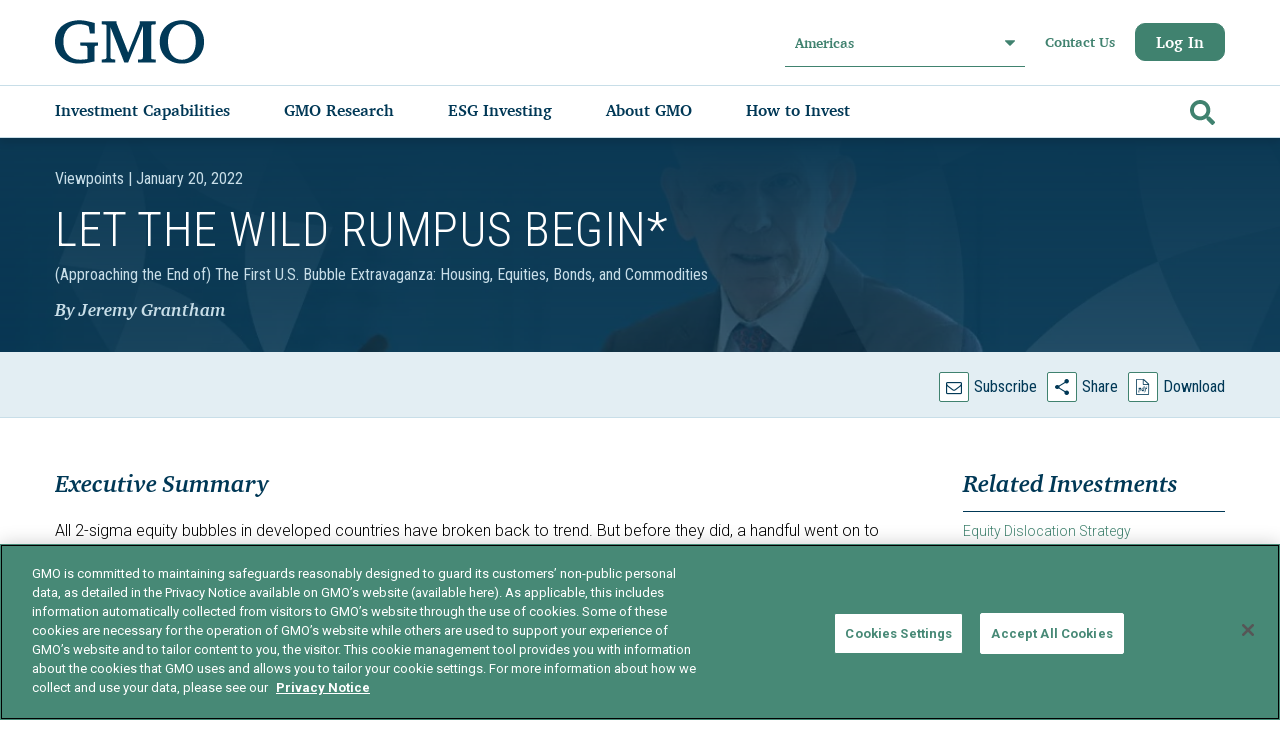

--- FILE ---
content_type: text/html; charset=utf-8
request_url: https://www.gmo.com/americas/research-library/let-the-wild-rumpus-begin_viewpoints/?fbclid=IwAR0oLZmc4E-pKpn9_CDMMnbKogKGCHDKgoiwdMoMgk1jjtUfmhXPF4VZ_Ug
body_size: 37590
content:



<!DOCTYPE html>
<html lang="en">
<head>
<!-- CookiePro Cookies Consent Notice start for gmo.com -->
<script type="text/javascript" src="https://cookie-cdn.cookiepro.com/consent/d7b3a9f0-b0c1-4188-8560-2ef3a4c17079/OtAutoBlock.js" ></script>
<script src="https://cookie-cdn.cookiepro.com/scripttemplates/otSDKStub.js"  type="text/javascript" charset="UTF-8" data-domain-script="d7b3a9f0-b0c1-4188-8560-2ef3a4c17079" ></script>
<script type="text/javascript">
function OptanonWrapper() { }
</script>
<!-- CookiePro Cookies Consent Notice end for gmo.com --><!-- Google Tag Manager -->
<script>(function(w,d,s,l,i){w[l]=w[l]||[];w[l].push({'gtm.start':
new Date().getTime(),event:'gtm.js'});var f=d.getElementsByTagName(s)[0],
j=d.createElement(s),dl=l!='dataLayer'?'&l='+l:'';j.async=true;j.src=
'https://www.googletagmanager.com/gtm.js?id='+i+dl;f.parentNode.insertBefore(j,f);
})(window,document,'script','dataLayer','GTM-PHXX2WT');</script>
<!-- End Google Tag Manager -->

<title>Let The Wild Rumpus Begin</title>
        <meta charset="UTF-8">
        <meta http-equiv="X-UA-Compatible" content="IE=edge">
        <meta name="viewport" content="width=device-width, initial-scale=1, maximum-scale=1.0, user-scalable=no" />
<link rel="canonical" href="https://www.gmo.com/americas/research-library/let-the-wild-rumpus-begin_viewpoints/">
<meta property="og:title" content="Let The Wild Rumpus Begin*">
<meta property="og:description" content="Today in the U.S. we are in the fourth superbubble of the last hundred years, and for the first time in the U.S. we have simultaneous bubbles across all major asset classes.">
<meta property="og:type" content="article">
<meta property="og:url" content="https://www.gmo.com/americas/research-library/let-the-wild-rumpus-begin_viewpoints/">
<meta property="og:image" content="https://www.gmo.com/globalassets/images/2022/let-the-wild-rumpus-begin_1-22_simple-banner.jpg">

    <link rel=stylesheet href="/css/style.min.css?v=20251218.1" />
    <link rel=stylesheet href="/css/jquery-ui.min.css">


    <script>
!function(T,l,y){var S=T.location,k="script",D="instrumentationKey",C="ingestionendpoint",I="disableExceptionTracking",E="ai.device.",b="toLowerCase",w="crossOrigin",N="POST",e="appInsightsSDK",t=y.name||"appInsights";(y.name||T[e])&&(T[e]=t);var n=T[t]||function(d){var g=!1,f=!1,m={initialize:!0,queue:[],sv:"5",version:2,config:d};function v(e,t){var n={},a="Browser";return n[E+"id"]=a[b](),n[E+"type"]=a,n["ai.operation.name"]=S&&S.pathname||"_unknown_",n["ai.internal.sdkVersion"]="javascript:snippet_"+(m.sv||m.version),{time:function(){var e=new Date;function t(e){var t=""+e;return 1===t.length&&(t="0"+t),t}return e.getUTCFullYear()+"-"+t(1+e.getUTCMonth())+"-"+t(e.getUTCDate())+"T"+t(e.getUTCHours())+":"+t(e.getUTCMinutes())+":"+t(e.getUTCSeconds())+"."+((e.getUTCMilliseconds()/1e3).toFixed(3)+"").slice(2,5)+"Z"}(),iKey:e,name:"Microsoft.ApplicationInsights."+e.replace(/-/g,"")+"."+t,sampleRate:100,tags:n,data:{baseData:{ver:2}}}}var h=d.url||y.src;if(h){function a(e){var t,n,a,i,r,o,s,c,u,p,l;g=!0,m.queue=[],f||(f=!0,t=h,s=function(){var e={},t=d.connectionString;if(t)for(var n=t.split(";"),a=0;a<n.length;a++){var i=n[a].split("=");2===i.length&&(e[i[0][b]()]=i[1])}if(!e[C]){var r=e.endpointsuffix,o=r?e.location:null;e[C]="https://"+(o?o+".":"")+"dc."+(r||"services.visualstudio.com")}return e}(),c=s[D]||d[D]||"",u=s[C],p=u?u+"/v2/track":d.endpointUrl,(l=[]).push((n="SDK LOAD Failure: Failed to load Application Insights SDK script (See stack for details)",a=t,i=p,(o=(r=v(c,"Exception")).data).baseType="ExceptionData",o.baseData.exceptions=[{typeName:"SDKLoadFailed",message:n.replace(/\./g,"-"),hasFullStack:!1,stack:n+"\nSnippet failed to load ["+a+"] -- Telemetry is disabled\nHelp Link: https://go.microsoft.com/fwlink/?linkid=2128109\nHost: "+(S&&S.pathname||"_unknown_")+"\nEndpoint: "+i,parsedStack:[]}],r)),l.push(function(e,t,n,a){var i=v(c,"Message"),r=i.data;r.baseType="MessageData";var o=r.baseData;return o.message='AI (Internal): 99 message:"'+("SDK LOAD Failure: Failed to load Application Insights SDK script (See stack for details) ("+n+")").replace(/\"/g,"")+'"',o.properties={endpoint:a},i}(0,0,t,p)),function(e,t){if(JSON){var n=T.fetch;if(n&&!y.useXhr)n(t,{method:N,body:JSON.stringify(e),mode:"cors"});else if(XMLHttpRequest){var a=new XMLHttpRequest;a.open(N,t),a.setRequestHeader("Content-type","application/json"),a.send(JSON.stringify(e))}}}(l,p))}function i(e,t){f||setTimeout(function(){!t&&m.core||a()},500)}var e=function(){var n=l.createElement(k);n.src=h;var e=y[w];return!e&&""!==e||"undefined"==n[w]||(n[w]=e),n.onload=i,n.onerror=a,n.onreadystatechange=function(e,t){"loaded"!==n.readyState&&"complete"!==n.readyState||i(0,t)},n}();y.ld<0?l.getElementsByTagName("head")[0].appendChild(e):setTimeout(function(){l.getElementsByTagName(k)[0].parentNode.appendChild(e)},y.ld||0)}try{m.cookie=l.cookie}catch(p){}function t(e){for(;e.length;)!function(t){m[t]=function(){var e=arguments;g||m.queue.push(function(){m[t].apply(m,e)})}}(e.pop())}var n="track",r="TrackPage",o="TrackEvent";t([n+"Event",n+"PageView",n+"Exception",n+"Trace",n+"DependencyData",n+"Metric",n+"PageViewPerformance","start"+r,"stop"+r,"start"+o,"stop"+o,"addTelemetryInitializer","setAuthenticatedUserContext","clearAuthenticatedUserContext","flush"]),m.SeverityLevel={Verbose:0,Information:1,Warning:2,Error:3,Critical:4};var s=(d.extensionConfig||{}).ApplicationInsightsAnalytics||{};if(!0!==d[I]&&!0!==s[I]){var c="onerror";t(["_"+c]);var u=T[c];T[c]=function(e,t,n,a,i){var r=u&&u(e,t,n,a,i);return!0!==r&&m["_"+c]({message:e,url:t,lineNumber:n,columnNumber:a,error:i}),r},d.autoExceptionInstrumented=!0}return m}(y.cfg);function a(){y.onInit&&y.onInit(n)}(T[t]=n).queue&&0===n.queue.length?(n.queue.push(a),n.trackPageView({})):a()}(window,document,{src: "https://js.monitor.azure.com/scripts/b/ai.2.gbl.min.js", crossOrigin: "anonymous", cfg: { instrumentationKey:'ee87d14f-720b-4ebc-a2b0-22c21ffb1ce2' }});
</script>

   
    <script type="text/javascript" src="/js/jquery-3.6.0.min.js"></script>
    <script type="text/javascript" src="/js/jquery-migrate-3.3.2.min.js"></script>
    <script type="text/javascript" src="/js/modernizr.min.js"></script>
    <script type="text/javascript" src="/js/jquery-ui.min.js"></script>
     
    <style>
        a[data-hs-anchor="true"] {   
            display: block; 
            position: relative; 
            visibility: hidden; 
            top: -138px;
        }
    </style> 
</head>

<body class="gmo-pl" data-expiration-days="10" data-region-selection-endpoint="/modals/regionselector" data-terms-and-conditions-endpoint="/modals/terms" data-investment-capability-speedbump-endpoint="" data-confirm-access-speedbump-endpoint="" data-subscribe-endpoint="/modals/subscribe?pageLink=14118" data-investment-capability-speedbump-user-acceptance-endpoint="" data-confirm-access-speedbump-user-acceptance-endpoint="" data-gr-c-s-loaded="true" data-labgroup-modal-endpoint="/modals/labgroup" data-invest-now-link="https://gmo.eappform.com/initiate.aspx" data-selected-tab-css="" data-tracking-domain="go.gmo.com" data-tracking-account-id="993972" data-tracking-campaign-id="103251 + 1000" data-tracking-is-opt-in="false" data-tracking-user-email="" data-search-api-endpoint="/api/search">

<!-- Google Tag Manager (noscript) -->
<noscript><iframe src="https://www.googletagmanager.com/ns.html?id=GTM-PHXX2WT"
height="0" width="0" style="display:none;visibility:hidden"></iframe></noscript>
<!-- End Google Tag Manager (noscript) -->
<a href="#site-shell" class="btn skip-main" title="Skip">Skip</a>







<header id="site-header" role="banner" aria-label="Header">
    <div class="container">
            <div class="wordmark">
                





<a href="/americas/"  target="_self" 			tabindex="0"
 			title="Home"
>
	









<svg width="138" height="40" viewBox="0 0 138 40"><g fill="#013957"><path d="M116.734 36.316c-7.76 0-12.804-6.44-12.804-16.45 0-9.856 4.967-16.297 12.571-16.297 7.993 0 13.037 6.363 13.037 16.529 0 9.778-5.044 16.218-12.804 16.218m.233-36.316c-12.183 0-20.641 8.226-20.641 20.02 0 11.641 8.458 19.866 20.408 19.866 11.951 0 20.409-8.226 20.409-19.943 0-11.486-8.536-19.943-20.176-19.943"/><path d="M88.842 4.301c.198-.173.449-.277.713-.297l3.185-.28v-2.794h-14.772v2.561l-10.664 26.308-10.664-27.007v-1.863h-13.625v2.794l3.281.277c.255.022.497.117.697.274.306.241.483.605.483.99v28.752c0 .568-.279 1.101-.749 1.431-.234.165-.505.271-.79.31l-2.921.405v2.794h12.437v-2.794l-2.922-.405c-.285-.039-.556-.146-.79-.311-.47-.33-.749-.862-.749-1.43v-27.732l12.796 32.672h3.476l13.587-33.37v27.578h-.001v.799l-.011.316c-.013.552-.285 1.068-.744 1.39-.234.164-.505.271-.79.31l-2.916.183v2.794h16.352v-2.794l-3.187-.281c-.263-.019-.513-.123-.71-.295-.259-.225-.407-.549-.407-.889v-29.509c0-.34.148-.663.406-.889"/><path d="M28.613 23.583l-5.326-.297v-2.832h16.306v2.832l-2.259.269c-.203.03-.395.112-.557.238-.29.226-.461 1.251-.461 1.619v12.428c-6.136 1.495-10.354 2.045-14.365 2.045-12.666 0-21.95-8.497-21.95-20.139 0-11.88 9.126-19.747 22.972-19.747 3.934 0 8.692 1.229 13.49 2.487v9.696h-4.326l-.965-5.789c-.097-.511-.424-1.032-1.115-1.314-2.365-.963-5.36-1.462-7.634-1.462-9.126 0-14.711 6.137-14.711 16.208 0 10.069 5.901 16.442 15.183 16.442 1.731 0 4.061-.158 6.893-.551v-10.232c0-.408-.209-1.465-.553-1.684l-.052-.033c-.171-.109-.367-.172-.569-.184"/></g></svg>



</a>




                <span class="sr-only">GMO</span>
            </div>
            <div class="region-selector">
                <div class="filter-dropdown">
                    <button class="filter-dropdown__toggle" aria-haspopup="listbox">
                        <span class="filter-dropdown__label">Americas</span>
                        <svg version="1.1" xmlns="http://www.w3.org/2000/svg" xmlns:xlink="http://www.w3.org/1999/xlink" x="0px" y="0px" width="292.362px" height="292.362px" viewBox="0 0 292.362 292.362" xml:space="preserve"> <path d="M286.935,69.377c-3.614-3.617-7.898-5.424-12.848-5.424H18.274c-4.952,0-9.233,1.807-12.85,5.424 C1.807,72.998,0,77.279,0,82.228c0,4.948,1.807,9.229,5.424,12.847l127.907,127.907c3.621,3.617,7.902,5.428,12.85,5.428 s9.233-1.811,12.847-5.428L286.935,95.074c3.613-3.617,5.427-7.898,5.427-12.847C292.362,77.279,290.548,72.998,286.935,69.377z" /> </svg>
                    </button>
                    <ul class="filter-dropdown__list" role="listbox" tabindex="-1" aria-label="Languages selector">
                            <li class="filter-dropdown__option">
                                <a href="/americas/research-library/let-the-wild-rumpus-begin_viewpoints/"
                                   data-region="NorthAmerica" role="option">
                                    Americas

                                        <svg xmlns="http://www.w3.org/2000/svg" viewBox="0 0 512 512"><path d="M173.898 439.404l-166.4-166.4c-9.997-9.997-9.997-26.206 0-36.204l36.203-36.204c9.997-9.998 26.207-9.998 36.204 0L192 312.69 432.095 72.596c9.997-9.997 26.207-9.997 36.204 0l36.203 36.204c9.997 9.997 9.997 26.206 0 36.204l-294.4 294.401c-9.998 9.997-26.207 9.997-36.204-.001z" /></svg>
                                </a>
                            </li>
                            <li class="filter-dropdown__option">
                                <a href="/europe/research-library/let-the-wild-rumpus-begin_viewpoints/"
                                   data-region="Emea" role="option">
                                    Europe, Middle East, Africa

                                </a>
                            </li>
                            <li class="filter-dropdown__option">
                                <a href="/asia/research-library/let-the-wild-rumpus-begin_viewpoints/"
                                   data-region="Asia" role="option">
                                    Asia

                                </a>
                            </li>
                            <li class="filter-dropdown__option">
                                <a href="/australia/research-library/let-the-wild-rumpus-begin_viewpoints/"
                                   data-region="Australia" role="option">
                                    Australia, New Zealand

                                </a>
                            </li>
                    </ul>
                </div>
            </div>
         
         




<div class="utility-navigation">

    <a href="/link/2a451310003c4c5bae0b3d317402ff6c.aspx">
        Contact Us
    </a>

   
        <a href="/americas/log-in/" class="btn" title="Log In">
            Log In
        </a>
</div>

        
        <button id="main-menu-toggle" class="hamburger" role="button" tabindex="0">
            <span class="label" data-open-label="Menu" data-close-label="Close">Menu</span>
            <span class="icon-toggle"></span>
        </button>

        <div class="nav-group">
            <nav id="mobile-menu" class="navigation-menu menu block" role="navigation">
                    <form id="search-form-mobile" class="search-box-form" action="/americas/search-results/" method="get">
                        <div class="input-group">
                            <label for="search-form-mobile" class="sr-only">
                                Search
                            </label>
                            <input form="search-form-mobile" class="search-box-form-input" type="search" name="term" autocomplete="off" tabindex="-1">
                            <button form="search-form-mobile" id="search-submit" type="submit" tabindex="-1" aria-label="Go">
                                <svg xmlns="http://www.w3.org/2000/svg" viewBox="0 0 512 512"><path d="M505 442.7L405.3 343c-4.5-4.5-10.6-7-17-7H372c27.6-35.3 44-79.7 44-128C416 93.1 322.9 0 208 0S0 93.1 0 208s93.1 208 208 208c48.3 0 92.7-16.4 128-44v16.3c0 6.4 2.5 12.5 7 17l99.7 99.7c9.4 9.4 24.6 9.4 33.9 0l28.3-28.3c9.4-9.4 9.4-24.6.1-34zM208 336c-70.7 0-128-57.2-128-128 0-70.7 57.2-128 128-128 70.7 0 128 57.2 128 128 0 70.7-57.2 128-128 128z" /></svg>
                            </button>
                        </div>
                    </form>

                <ul>
                        <navigation-menu>






    <li role="menuitem" class="nav-menu-tablink" data-nav-menu-tab="Investment-Capabilities">
        <a href="/americas/investment-capabilities/" onclick="return false" title="Investment Capabilities">
            <span>Investment Capabilities</span>
        </a>
        <svg version="1.1" xmlns:xlink="http://www.w3.org/1999/xlink" xmlns="http://www.w3.org/2000/svg">
            <g transform="matrix(1 0 0 1 -332 -278 )">
                <path d="M 7.8625429553264325 6.578674590560439  C 7.954180985108849 6.670812890148113  8 6.7767719346739455  8 6.896551724137936  C 8 7.016331513601926  7.954180985108849 7.122290558127759  7.8625429553264325 7.214428857715433  L 1.4570446735395421 13.654895998894347  C 1.3654066437571828 13.74703429848202  1.260022909507427 13.793103448275872  1.1408934707903882 13.793103448275872  C 1.0217640320732926 13.793103448275872  0.9163802978235935 13.74703429848202  0.8247422680412342 13.654895998894347  L 0.13745704467356745 12.963858751986749  C 0.0458190148912081 12.871720452399046  0 12.765761407873214  0 12.645981618409252  C 0 12.526201828945261  0.0458190148912081 12.420242784419429  0.13745704467356745 12.328104484831726  L 5.539518900343637 6.896551724137936  L 0.13745704467356745 1.464998963444117  C 0.0458190148912081 1.372860663856443  0 1.2669016193306106  0 1.1471218298666201  C 0 1.0273420404026297  0.0458190148912081 0.9213829958767974  0.13745704467356745 0.8292446962891233  L 0.8247422680412342 0.1382074493815253  C 0.9163802978235935 0.04606914979385124  1.0217640320732926 0  1.1408934707903882 0  C 1.260022909507427 0  1.3654066437571828 0.04606914979385124  1.4570446735395421 0.1382074493815253  L 7.8625429553264325 6.578674590560439  Z " fill-rule="nonzero" fill="#000000" stroke="none" transform="matrix(1 0 0 1 332 278 )" />
            </g>
        </svg>
    </li>
    <div class="nav-menu-tabcontent Investment-Capabilities">

        <div class="mobile-back-button" data-nav-menu-tab="Investment-Capabilities">
            <svg version="1.1" xmlns:xlink="http://www.w3.org/1999/xlink" xmlns="http://www.w3.org/2000/svg">
                <g transform="matrix(1 0 0 1 -332 -278 )">
                    <path d="M 7.8625429553264325 6.578674590560439  C 7.954180985108849 6.670812890148113  8 6.7767719346739455  8 6.896551724137936  C 8 7.016331513601926  7.954180985108849 7.122290558127759  7.8625429553264325 7.214428857715433  L 1.4570446735395421 13.654895998894347  C 1.3654066437571828 13.74703429848202  1.260022909507427 13.793103448275872  1.1408934707903882 13.793103448275872  C 1.0217640320732926 13.793103448275872  0.9163802978235935 13.74703429848202  0.8247422680412342 13.654895998894347  L 0.13745704467356745 12.963858751986749  C 0.0458190148912081 12.871720452399046  0 12.765761407873214  0 12.645981618409252  C 0 12.526201828945261  0.0458190148912081 12.420242784419429  0.13745704467356745 12.328104484831726  L 5.539518900343637 6.896551724137936  L 0.13745704467356745 1.464998963444117  C 0.0458190148912081 1.372860663856443  0 1.2669016193306106  0 1.1471218298666201  C 0 1.0273420404026297  0.0458190148912081 0.9213829958767974  0.13745704467356745 0.8292446962891233  L 0.8247422680412342 0.1382074493815253  C 0.9163802978235935 0.04606914979385124  1.0217640320732926 0  1.1408934707903882 0  C 1.260022909507427 0  1.3654066437571828 0.04606914979385124  1.4570446735395421 0.1382074493815253  L 7.8625429553264325 6.578674590560439  Z " fill-rule="nonzero" fill="#000000" stroke="none" transform="matrix(1 0 0 1 332 278 )" />
                </g>
            </svg>
            <a href="#" title="Back">
                Back to main menu
            </a>
        </div>


        <div class="nav-menu-columns">

            <h3 class="nav-menu-tab-title">Investment Capabilities</h3> 
            
            



    <div class="nav-menu-column nav-menu-main-column">

        <div>








<div class="nav-menu-section-block">

    <a href="/americas/investment-capabilities/" title="Strategies">
        Strategies
    </a>

    <ul class="child">
        <link-item-collection> <li role="menuitem"><a href="/americas/investment-capabilities/?asset_class=943b2ed5-9cbf-4002-b9af-838b7fd66c49" title="Multi-Asset Class" target="">Multi-Asset Class</a></li> <li role="menuitem"><a href="/americas/investment-capabilities/?asset_class=905e3bb9-d230-437f-94a3-44da1562c08c" title="Equities" target="">Equities</a></li> <li role="menuitem"><a href="/americas/investment-capabilities/?asset_class=6545ad64-534a-4e9b-a8a8-d170632d07bb" title="Alternatives" target="">Alternatives</a></li> <li role="menuitem"><a href="/americas/investment-capabilities/?asset_class=f3e5a9b6-aa9d-43b9-9d64-48ba2c113c22" title="Fixed Income" target="">Fixed Income</a></li></link-item-collection>
    </ul>
</div>






<div class="nav-menu-section-block">

    <a href="/americas/investment-capabilities/etfs/?fund_type=dcac36f8-2e9f-413d-a52b-450d7872ddf1" title="ETFs">
        ETFs
    </a>

    <ul class="child">
        <link-item-collection></link-item-collection>
    </ul>
</div>






<div class="nav-menu-section-block">

    <a href="/americas/investment-capabilities/mutual-funds/?fund_type=a3e5e0d4-624f-4598-9cbc-6df9754c0a1a" title="Mutual Funds">
        Mutual Funds
    </a>

    <ul class="child">
        <link-item-collection></link-item-collection>
    </ul>
</div>	    <div class="nav-menu-section-block">

            <a href="/americas/investment-capabilities/private-funds/" title="Private Funds">
                Private Funds
	        </a>
	    </div>
	    <div class="nav-menu-section-block">

            <a href="/americas/document-library/" title="Document Library">
                Document Library
	        </a>
	    </div>
        </div>
    </div>


                    
            



    <div class="nav-menu-column nav-menu-main-column">

        <div>








<div class="nav-menu-section-block">

    <a href="/americas/solutions/" title="GMO Solutions">
        GMO Solutions
    </a>

    <ul class="child">
        <link-item-collection> <li role="menuitem"><a href="/americas/solutions/asset-allocation/" title="Asset Allocation" target="">Asset Allocation</a></li> <li role="menuitem"><a href="/americas/solutions/needs-based-optimization/" title="Needs-Based Optimization (Nebo)" target="">Needs-Based Optimization (Nebo)</a></li> <li role="menuitem"><a href="/americas/solutions/quality-equity/" title="Quality Equity" target="">Quality Equity</a></li> <li role="menuitem"><a href="/americas/solutions/etf-investing-at-gmo/" title="ETF Investing at GMO" target="">ETF Investing at GMO</a></li></link-item-collection>
    </ul>
</div>        </div>
    </div>


                      
            



    <div class="nav-menu-column nav-menu-supporting-column article-stripe align-bottom">

            <h5 class="nav-menu-column-title">FEATURED PRODUCTS</h5>
        <div>




        <div class="swiper-slide nav-menu-card-block">
            <a href="/americas/product-index-page/fixed-income/multi-asset-credit-strategy/" title="Multi-Asset Credit Strategy"
               class="square" tabindex="0" target="_blank">
                <article aria-label="Multi-Asset Credit Strategy">
                    <div class="article-stripe-card">
                        <small class="type">Strategy</small>
                        <h3 class="title">Multi-Asset Credit Strategy</h3>
                        <h4 class="author">Fixed Income</h4>
                        <small class="date"></small>
                    </div>
                    <div class="article-stripe-overlay">
                        <div class="meta">
                            <p class="description">The GMO Multi-Asset Credit Strategy seeks to maximize alpha potential by harvesting the most attractively priced credit risk premia through a dynamic allocation process across the credit spectrum. Our team utilizes a robust resear...</p>
                        </div>
                        <span class="article-stripe-card-cta">
                            Read More
                            <svg width="17" height="17" viewBox="0 0 1792 1792" xmlns="http://www.w3.org/2000/svg"><path d="M1600 960q0 54-37 91l-651 651q-39 37-91 37-51 0-90-37l-75-75q-38-38-38-91t38-91l293-293h-704q-52 0-84.5-37.5t-32.5-90.5v-128q0-53 32.5-90.5t84.5-37.5h704l-293-294q-38-36-38-90t38-90l75-75q38-38 90-38 53 0 91 38l651 651q37 35 37 90z" /></svg>
                        </span>
                    </div>
                </article>
            </a>
        </div>
        </div>
    </div>


          
            



    <div class="nav-menu-column nav-menu-supporting-column article-stripe align-bottom">

        <div>




        <div class="swiper-slide nav-menu-card-block">
            <a href="/americas/product-index-page/fixed-income/emerging-country-local-debt-strategy/" title="Emerging Country Local Debt Strategy"
               class="square" tabindex="0" target="_blank">
                <article aria-label="Emerging Country Local Debt Strategy">
                    <div class="article-stripe-card">
                        <small class="type">Strategy</small>
                        <h3 class="title">Emerging Country Local Debt Strategy</h3>
                        <h4 class="author">Fixed Income</h4>
                        <small class="date"></small>
                    </div>
                    <div class="article-stripe-overlay">
                        <div class="meta">
                            <p class="description">The GMO Emerging Country Local Debt Strategy&#x2019;s objective is total return in excess of its benchmark, the J.P. Morgan Government Bond Index - Emerging Markets Global Diversified (GBI-EMGD). The Strategy invests in local currency em...</p>
                        </div>
                        <span class="article-stripe-card-cta">
                            Read More
                            <svg width="17" height="17" viewBox="0 0 1792 1792" xmlns="http://www.w3.org/2000/svg"><path d="M1600 960q0 54-37 91l-651 651q-39 37-91 37-51 0-90-37l-75-75q-38-38-38-91t38-91l293-293h-704q-52 0-84.5-37.5t-32.5-90.5v-128q0-53 32.5-90.5t84.5-37.5h704l-293-294q-38-36-38-90t38-90l75-75q38-38 90-38 53 0 91 38l651 651q37 35 37 90z" /></svg>
                        </span>
                    </div>
                </article>
            </a>
        </div>
        </div>
    </div>


                           
        </div>
    </div>





    <li role="menuitem" class="nav-menu-tablink" data-nav-menu-tab="GMO-Research">
        <a href="#" onclick="return false" title="GMO Research">
            <span>GMO Research</span>
        </a>
        <svg version="1.1" xmlns:xlink="http://www.w3.org/1999/xlink" xmlns="http://www.w3.org/2000/svg">
            <g transform="matrix(1 0 0 1 -332 -278 )">
                <path d="M 7.8625429553264325 6.578674590560439  C 7.954180985108849 6.670812890148113  8 6.7767719346739455  8 6.896551724137936  C 8 7.016331513601926  7.954180985108849 7.122290558127759  7.8625429553264325 7.214428857715433  L 1.4570446735395421 13.654895998894347  C 1.3654066437571828 13.74703429848202  1.260022909507427 13.793103448275872  1.1408934707903882 13.793103448275872  C 1.0217640320732926 13.793103448275872  0.9163802978235935 13.74703429848202  0.8247422680412342 13.654895998894347  L 0.13745704467356745 12.963858751986749  C 0.0458190148912081 12.871720452399046  0 12.765761407873214  0 12.645981618409252  C 0 12.526201828945261  0.0458190148912081 12.420242784419429  0.13745704467356745 12.328104484831726  L 5.539518900343637 6.896551724137936  L 0.13745704467356745 1.464998963444117  C 0.0458190148912081 1.372860663856443  0 1.2669016193306106  0 1.1471218298666201  C 0 1.0273420404026297  0.0458190148912081 0.9213829958767974  0.13745704467356745 0.8292446962891233  L 0.8247422680412342 0.1382074493815253  C 0.9163802978235935 0.04606914979385124  1.0217640320732926 0  1.1408934707903882 0  C 1.260022909507427 0  1.3654066437571828 0.04606914979385124  1.4570446735395421 0.1382074493815253  L 7.8625429553264325 6.578674590560439  Z " fill-rule="nonzero" fill="#000000" stroke="none" transform="matrix(1 0 0 1 332 278 )" />
            </g>
        </svg>
    </li>
    <div class="nav-menu-tabcontent GMO-Research">

        <div class="mobile-back-button" data-nav-menu-tab="GMO-Research">
            <svg version="1.1" xmlns:xlink="http://www.w3.org/1999/xlink" xmlns="http://www.w3.org/2000/svg">
                <g transform="matrix(1 0 0 1 -332 -278 )">
                    <path d="M 7.8625429553264325 6.578674590560439  C 7.954180985108849 6.670812890148113  8 6.7767719346739455  8 6.896551724137936  C 8 7.016331513601926  7.954180985108849 7.122290558127759  7.8625429553264325 7.214428857715433  L 1.4570446735395421 13.654895998894347  C 1.3654066437571828 13.74703429848202  1.260022909507427 13.793103448275872  1.1408934707903882 13.793103448275872  C 1.0217640320732926 13.793103448275872  0.9163802978235935 13.74703429848202  0.8247422680412342 13.654895998894347  L 0.13745704467356745 12.963858751986749  C 0.0458190148912081 12.871720452399046  0 12.765761407873214  0 12.645981618409252  C 0 12.526201828945261  0.0458190148912081 12.420242784419429  0.13745704467356745 12.328104484831726  L 5.539518900343637 6.896551724137936  L 0.13745704467356745 1.464998963444117  C 0.0458190148912081 1.372860663856443  0 1.2669016193306106  0 1.1471218298666201  C 0 1.0273420404026297  0.0458190148912081 0.9213829958767974  0.13745704467356745 0.8292446962891233  L 0.8247422680412342 0.1382074493815253  C 0.9163802978235935 0.04606914979385124  1.0217640320732926 0  1.1408934707903882 0  C 1.260022909507427 0  1.3654066437571828 0.04606914979385124  1.4570446735395421 0.1382074493815253  L 7.8625429553264325 6.578674590560439  Z " fill-rule="nonzero" fill="#000000" stroke="none" transform="matrix(1 0 0 1 332 278 )" />
                </g>
            </svg>
            <a href="#" title="Back">
                Back to main menu
            </a>
        </div>


        <div class="nav-menu-columns">

            <h3 class="nav-menu-tab-title">GMO Research</h3> 
            
            



    <div class="nav-menu-column nav-menu-main-column">

        <div>

	    <div class="nav-menu-section-block">

            <a href="/americas/research-library/" title="Research Library">
                Research Library
	        </a>
	    </div>
	    <div class="nav-menu-section-block">

            <a href="/americas/GMO-Required-Reading/" title="GMO Required Reading">
                GMO Required Reading
	        </a>
	    </div>
	    <div class="nav-menu-section-block">





    <a href="/americas/research-library/?openSubscribeModal=true" >
Subscribe    </a>

	    </div>
        </div>
    </div>


                    
            



    <div class="nav-menu-column nav-menu-supporting-column">

            <h5 class="nav-menu-column-title">POPULAR RESOURCES</h5>
        <div>



  
<div class="nav-menu-section-block popular-resources">   
    <ul>
        <link-item-collection> <li role="menuitem"><a href="/americas/research-library/its-probably-a-bubble-but-there-is-plenty-else-to-invest-in_gmoquarterlyletter/" title="GMO Quarterly Letter" target="">GMO Quarterly Letter</a></li></link-item-collection>
    </ul>            
</div>

        </div>
    </div>


                      
            



    <div class="nav-menu-column nav-menu-supporting-column article-stripe align-bottom">

            <h5 class="nav-menu-column-title">FEATURED RESEARCH</h5>
        <div>




        <div class="swiper-slide nav-menu-card-block">
            <a href="/americas/research-library/a-high-quality-moment-in-high-yield_insights/" title="A High-Quality Moment in High Yield"
               class="square" tabindex="0" target="_blank">
                <article aria-label="A High-Quality Moment in High Yield">
                    <div class="article-stripe-card">
                        <small class="type">Insights</small>
                        <h3 class="title">A High-Quality Moment in High Yield</h3>
                        <h4 class="author">By Rachna Ramachandran and Mina Tomovska</h4>
                        <small class="date"> March 05, 2025</small>
                    </div>
                    <div class="article-stripe-overlay">
                        <div class="meta">
                            <p class="description">Quality bonds offer strategic advantages to HY portfolios through the credit cycle. Today, we believe there is additional value in tactically increasing BB-rated bond allocations.</p>
                        </div>
                        <span class="article-stripe-card-cta">
                            Read More
                            <svg width="17" height="17" viewBox="0 0 1792 1792" xmlns="http://www.w3.org/2000/svg"><path d="M1600 960q0 54-37 91l-651 651q-39 37-91 37-51 0-90-37l-75-75q-38-38-38-91t38-91l293-293h-704q-52 0-84.5-37.5t-32.5-90.5v-128q0-53 32.5-90.5t84.5-37.5h704l-293-294q-38-36-38-90t38-90l75-75q38-38 90-38 53 0 91 38l651 651q37 35 37 90z" /></svg>
                        </span>
                    </div>
                </article>
            </a>
        </div>
        </div>
    </div>


          
            



    <div class="nav-menu-column nav-menu-supporting-column article-stripe align-bottom">

        <div>




        <div class="swiper-slide nav-menu-card-block">
            <a href="/americas/research-library/three-reasons-to-consider-dedicated-emerging-market-debt-exposure_insights/" title="Three Reasons to Consider Dedicated Emerging Market Debt Exposure"
               class="square" tabindex="0" target="_blank">
                <article aria-label="Three Reasons to Consider Dedicated Emerging Market Debt Exposure">
                    <div class="article-stripe-card">
                        <small class="type">Insights</small>
                        <h3 class="title">Three Reasons to Consider Dedicated Emerging ...</h3>
                        <h4 class="author">By Catherine LeGraw and Ben Inker</h4>
                        <small class="date"> February 07, 2025</small>
                    </div>
                    <div class="article-stripe-overlay">
                        <div class="meta">
                            <p class="description">GMO&#x2019;s Asset Allocation team on why they believe a dedicated, active mandate is the only way to fully capture the opportunity in emerging market debt.</p>
                        </div>
                        <span class="article-stripe-card-cta">
                            Read More
                            <svg width="17" height="17" viewBox="0 0 1792 1792" xmlns="http://www.w3.org/2000/svg"><path d="M1600 960q0 54-37 91l-651 651q-39 37-91 37-51 0-90-37l-75-75q-38-38-38-91t38-91l293-293h-704q-52 0-84.5-37.5t-32.5-90.5v-128q0-53 32.5-90.5t84.5-37.5h704l-293-294q-38-36-38-90t38-90l75-75q38-38 90-38 53 0 91 38l651 651q37 35 37 90z" /></svg>
                        </span>
                    </div>
                </article>
            </a>
        </div>
        </div>
    </div>


                           
        </div>
    </div>





    <li role="menuitem" class="nav-menu-tablink" data-nav-menu-tab="ESG-Investing">
        <a href="/americas/esg-investing/" onclick="return false" title="ESG Investing">
            <span>ESG Investing</span>
        </a>
        <svg version="1.1" xmlns:xlink="http://www.w3.org/1999/xlink" xmlns="http://www.w3.org/2000/svg">
            <g transform="matrix(1 0 0 1 -332 -278 )">
                <path d="M 7.8625429553264325 6.578674590560439  C 7.954180985108849 6.670812890148113  8 6.7767719346739455  8 6.896551724137936  C 8 7.016331513601926  7.954180985108849 7.122290558127759  7.8625429553264325 7.214428857715433  L 1.4570446735395421 13.654895998894347  C 1.3654066437571828 13.74703429848202  1.260022909507427 13.793103448275872  1.1408934707903882 13.793103448275872  C 1.0217640320732926 13.793103448275872  0.9163802978235935 13.74703429848202  0.8247422680412342 13.654895998894347  L 0.13745704467356745 12.963858751986749  C 0.0458190148912081 12.871720452399046  0 12.765761407873214  0 12.645981618409252  C 0 12.526201828945261  0.0458190148912081 12.420242784419429  0.13745704467356745 12.328104484831726  L 5.539518900343637 6.896551724137936  L 0.13745704467356745 1.464998963444117  C 0.0458190148912081 1.372860663856443  0 1.2669016193306106  0 1.1471218298666201  C 0 1.0273420404026297  0.0458190148912081 0.9213829958767974  0.13745704467356745 0.8292446962891233  L 0.8247422680412342 0.1382074493815253  C 0.9163802978235935 0.04606914979385124  1.0217640320732926 0  1.1408934707903882 0  C 1.260022909507427 0  1.3654066437571828 0.04606914979385124  1.4570446735395421 0.1382074493815253  L 7.8625429553264325 6.578674590560439  Z " fill-rule="nonzero" fill="#000000" stroke="none" transform="matrix(1 0 0 1 332 278 )" />
            </g>
        </svg>
    </li>
    <div class="nav-menu-tabcontent ESG-Investing">

        <div class="mobile-back-button" data-nav-menu-tab="ESG-Investing">
            <svg version="1.1" xmlns:xlink="http://www.w3.org/1999/xlink" xmlns="http://www.w3.org/2000/svg">
                <g transform="matrix(1 0 0 1 -332 -278 )">
                    <path d="M 7.8625429553264325 6.578674590560439  C 7.954180985108849 6.670812890148113  8 6.7767719346739455  8 6.896551724137936  C 8 7.016331513601926  7.954180985108849 7.122290558127759  7.8625429553264325 7.214428857715433  L 1.4570446735395421 13.654895998894347  C 1.3654066437571828 13.74703429848202  1.260022909507427 13.793103448275872  1.1408934707903882 13.793103448275872  C 1.0217640320732926 13.793103448275872  0.9163802978235935 13.74703429848202  0.8247422680412342 13.654895998894347  L 0.13745704467356745 12.963858751986749  C 0.0458190148912081 12.871720452399046  0 12.765761407873214  0 12.645981618409252  C 0 12.526201828945261  0.0458190148912081 12.420242784419429  0.13745704467356745 12.328104484831726  L 5.539518900343637 6.896551724137936  L 0.13745704467356745 1.464998963444117  C 0.0458190148912081 1.372860663856443  0 1.2669016193306106  0 1.1471218298666201  C 0 1.0273420404026297  0.0458190148912081 0.9213829958767974  0.13745704467356745 0.8292446962891233  L 0.8247422680412342 0.1382074493815253  C 0.9163802978235935 0.04606914979385124  1.0217640320732926 0  1.1408934707903882 0  C 1.260022909507427 0  1.3654066437571828 0.04606914979385124  1.4570446735395421 0.1382074493815253  L 7.8625429553264325 6.578674590560439  Z " fill-rule="nonzero" fill="#000000" stroke="none" transform="matrix(1 0 0 1 332 278 )" />
                </g>
            </svg>
            <a href="#" title="Back">
                Back to main menu
            </a>
        </div>


        <div class="nav-menu-columns">

            <h3 class="nav-menu-tab-title">ESG Investing</h3> 
            
            



    <div class="nav-menu-column nav-menu-main-column">

        <div>








<div class="nav-menu-section-block">

    <a href="/americas/esg-investing/" title="Overview">
        Overview
    </a>

    <ul class="child">
        <link-item-collection></link-item-collection>
    </ul>
</div>	    <div class="nav-menu-section-block">

            <a href="/americas/esg-investing/stewardship/" title="Stewardship">
                Stewardship
	        </a>
	    </div>
	    <div class="nav-menu-section-block">

            <a href="/americas/esg-investing/industry-leadership-and-collaboration/" title="Industry Leadership and Collaboration">
                Industry Leadership and Collaboration
	        </a>
	    </div>
        </div>
    </div>


                    
            



                      
            



    <div class="nav-menu-column nav-menu-supporting-column article-stripe align-bottom">

            <h5 class="nav-menu-column-title">FEATURED PRODUCTS</h5>
        <div>




        <div class="swiper-slide nav-menu-card-block">
            <a href="/americas/product-index-page/equities/horizons-strategy/" title="Horizons Strategy"
               class="square" tabindex="0" target="_blank">
                <article aria-label="Horizons Strategy">
                    <div class="article-stripe-card">
                        <small class="type">Strategy</small>
                        <h3 class="title">Horizons Strategy</h3>
                        <h4 class="author">Equities</h4>
                        <small class="date"></small>
                    </div>
                    <div class="article-stripe-overlay">
                        <div class="meta">
                            <p class="description">The GMO Horizons Strategy is a global strategy reflecting the view that the world economy is transitioning to a lower carbon future, and that this process will create opportunities for investors to generate excess returns. The Str...</p>
                        </div>
                        <span class="article-stripe-card-cta">
                            Read More
                            <svg width="17" height="17" viewBox="0 0 1792 1792" xmlns="http://www.w3.org/2000/svg"><path d="M1600 960q0 54-37 91l-651 651q-39 37-91 37-51 0-90-37l-75-75q-38-38-38-91t38-91l293-293h-704q-52 0-84.5-37.5t-32.5-90.5v-128q0-53 32.5-90.5t84.5-37.5h704l-293-294q-38-36-38-90t38-90l75-75q38-38 90-38 53 0 91 38l651 651q37 35 37 90z" /></svg>
                        </span>
                    </div>
                </article>
            </a>
        </div>
        </div>
    </div>


          
            



    <div class="nav-menu-column nav-menu-supporting-column article-stripe align-bottom">

        <div>




        <div class="swiper-slide nav-menu-card-block">
            <a href="/americas/product-index-page/equities/climate-change-strategy/" title="Climate Change Strategy"
               class="square" tabindex="0" target="_blank">
                <article aria-label="Climate Change Strategy">
                    <div class="article-stripe-card">
                        <small class="type">Strategy</small>
                        <h3 class="title">Climate Change Strategy</h3>
                        <h4 class="author">Equities</h4>
                        <small class="date"></small>
                    </div>
                    <div class="article-stripe-overlay">
                        <div class="meta">
                            <p class="description">The GMO Climate Change Strategy seeks to deliver high total return by investing primarily in equities of companies GMO believes are positioned to benefit, directly or indirectly, from efforts to curb or mitigate the long-term effe...</p>
                        </div>
                        <span class="article-stripe-card-cta">
                            Read More
                            <svg width="17" height="17" viewBox="0 0 1792 1792" xmlns="http://www.w3.org/2000/svg"><path d="M1600 960q0 54-37 91l-651 651q-39 37-91 37-51 0-90-37l-75-75q-38-38-38-91t38-91l293-293h-704q-52 0-84.5-37.5t-32.5-90.5v-128q0-53 32.5-90.5t84.5-37.5h704l-293-294q-38-36-38-90t38-90l75-75q38-38 90-38 53 0 91 38l651 651q37 35 37 90z" /></svg>
                        </span>
                    </div>
                </article>
            </a>
        </div>
        </div>
    </div>


                           
        </div>
    </div>





    <li role="menuitem" class="nav-menu-tablink" data-nav-menu-tab="About-GMO">
        <a href="#" onclick="return false" title="About GMO">
            <span>About GMO</span>
        </a>
        <svg version="1.1" xmlns:xlink="http://www.w3.org/1999/xlink" xmlns="http://www.w3.org/2000/svg">
            <g transform="matrix(1 0 0 1 -332 -278 )">
                <path d="M 7.8625429553264325 6.578674590560439  C 7.954180985108849 6.670812890148113  8 6.7767719346739455  8 6.896551724137936  C 8 7.016331513601926  7.954180985108849 7.122290558127759  7.8625429553264325 7.214428857715433  L 1.4570446735395421 13.654895998894347  C 1.3654066437571828 13.74703429848202  1.260022909507427 13.793103448275872  1.1408934707903882 13.793103448275872  C 1.0217640320732926 13.793103448275872  0.9163802978235935 13.74703429848202  0.8247422680412342 13.654895998894347  L 0.13745704467356745 12.963858751986749  C 0.0458190148912081 12.871720452399046  0 12.765761407873214  0 12.645981618409252  C 0 12.526201828945261  0.0458190148912081 12.420242784419429  0.13745704467356745 12.328104484831726  L 5.539518900343637 6.896551724137936  L 0.13745704467356745 1.464998963444117  C 0.0458190148912081 1.372860663856443  0 1.2669016193306106  0 1.1471218298666201  C 0 1.0273420404026297  0.0458190148912081 0.9213829958767974  0.13745704467356745 0.8292446962891233  L 0.8247422680412342 0.1382074493815253  C 0.9163802978235935 0.04606914979385124  1.0217640320732926 0  1.1408934707903882 0  C 1.260022909507427 0  1.3654066437571828 0.04606914979385124  1.4570446735395421 0.1382074493815253  L 7.8625429553264325 6.578674590560439  Z " fill-rule="nonzero" fill="#000000" stroke="none" transform="matrix(1 0 0 1 332 278 )" />
            </g>
        </svg>
    </li>
    <div class="nav-menu-tabcontent About-GMO">

        <div class="mobile-back-button" data-nav-menu-tab="About-GMO">
            <svg version="1.1" xmlns:xlink="http://www.w3.org/1999/xlink" xmlns="http://www.w3.org/2000/svg">
                <g transform="matrix(1 0 0 1 -332 -278 )">
                    <path d="M 7.8625429553264325 6.578674590560439  C 7.954180985108849 6.670812890148113  8 6.7767719346739455  8 6.896551724137936  C 8 7.016331513601926  7.954180985108849 7.122290558127759  7.8625429553264325 7.214428857715433  L 1.4570446735395421 13.654895998894347  C 1.3654066437571828 13.74703429848202  1.260022909507427 13.793103448275872  1.1408934707903882 13.793103448275872  C 1.0217640320732926 13.793103448275872  0.9163802978235935 13.74703429848202  0.8247422680412342 13.654895998894347  L 0.13745704467356745 12.963858751986749  C 0.0458190148912081 12.871720452399046  0 12.765761407873214  0 12.645981618409252  C 0 12.526201828945261  0.0458190148912081 12.420242784419429  0.13745704467356745 12.328104484831726  L 5.539518900343637 6.896551724137936  L 0.13745704467356745 1.464998963444117  C 0.0458190148912081 1.372860663856443  0 1.2669016193306106  0 1.1471218298666201  C 0 1.0273420404026297  0.0458190148912081 0.9213829958767974  0.13745704467356745 0.8292446962891233  L 0.8247422680412342 0.1382074493815253  C 0.9163802978235935 0.04606914979385124  1.0217640320732926 0  1.1408934707903882 0  C 1.260022909507427 0  1.3654066437571828 0.04606914979385124  1.4570446735395421 0.1382074493815253  L 7.8625429553264325 6.578674590560439  Z " fill-rule="nonzero" fill="#000000" stroke="none" transform="matrix(1 0 0 1 332 278 )" />
                </g>
            </svg>
            <a href="#" title="Back">
                Back to main menu
            </a>
        </div>


        <div class="nav-menu-columns">

            <h3 class="nav-menu-tab-title">About GMO</h3> 
            
            



    <div class="nav-menu-column nav-menu-main-column">

        <div>








<div class="nav-menu-section-block">

    <a href="/americas/about-gmo/" title="Overview">
        Overview
    </a>

    <ul class="child">
        <link-item-collection></link-item-collection>
    </ul>
</div>	    <div class="nav-menu-section-block">

            <a href="/americas/about-gmo/our-approach/" title="Our Approach">
                Our Approach
	        </a>
	    </div>







<div class="nav-menu-section-block">

    <a href="/americas/about-gmo/our-clients/" title="Our Clients">
        Our Clients
    </a>

    <ul class="child">
        <link-item-collection> <li role="menuitem"><a href="/americas/institutions/" title="Institutions" target="">Institutions</a></li> <li role="menuitem"><a href="/americas/family-offices/" title="Family Offices" target="">Family Offices</a></li> <li role="menuitem"><a href="/americas/consultants/" title="Consultants" target="">Consultants</a></li> <li role="menuitem"><a href="/americas/intermediairies--wealth-managers/" title="Intermediaries & Wealth Managers" target="">Intermediaries & Wealth Managers</a></li></link-item-collection>
    </ul>
</div>        </div>
    </div>


                    
            



    <div class="nav-menu-column nav-menu-main-column">

        <div>








<div class="nav-menu-section-block">

    <a href="/americas/people/" title="People">
        People
    </a>

    <ul class="child">
        <link-item-collection> <li role="menuitem"><a href="/americas/people/investment-teams/" title="Investment Teams" target="">Investment Teams</a></li> <li role="menuitem"><a href="/americas/people/firm-management/" title="Firm Management" target="">Firm Management</a></li> <li role="menuitem"><a href="/americas/people/relationship-team/" title="Relationship Team" target="">Relationship Team</a></li> <li role="menuitem"><a href="/americas/people/board-of-directors/" title="Board of Directors" target="">Board of Directors</a></li></link-item-collection>
    </ul>
</div>	    <div class="nav-menu-section-block">

            <a href="/americas/careers/" title="Careers">
                Careers
	        </a>
	    </div>







<div class="nav-menu-section-block">

    <a href="/americas/for-the-media/" title="News and Media">
        News and Media
    </a>

    <ul class="child">
        <link-item-collection></link-item-collection>
    </ul>
</div>        </div>
    </div>


                      
            



    <div class="nav-menu-column nav-menu-supporting-column align-bottom">

            <h5 class="nav-menu-column-title">LEADERSHIP SPOTLIGHT</h5>
        <div>



<div class="person nav-menu-card-block">
        <a href="#" title="Jeremy Grantham" role="button">
            <img src="/globalassets/bios/grantham_jeremy.jpg" />
        </a>

    




<div class="meta">
    <hgroup>
        <h3 class="">Jeremy Grantham</h3>
            <h4 class=""> Long-Term Investment Strategist, Co-Founder</h4>
    </hgroup>

    <div class="meta-content">

            <div class="tags">
                <nav>

                        <a href="/americas/research-library/?author=f71054d5-e10a-473d-b77f-761acd2e4d1f"
                           class="btn tag" title="Articles">
                            Articles
                        </a>
                </nav>
            </div>

            <div class="bio richtext">
                


<p>Mr. Grantham co-founded GMO in 1977 and is a member of GMO&rsquo;s Asset Allocation team, serving as the firm&rsquo;s long-term investment strategist. He is the Chairman of the GMO Board of Directors, a partner of the firm, and has also served on the investment boards of several non-profit organizations. Prior to GMO&rsquo;s founding, Mr. Grantham was co-founder of Batterymarch Financial Management in 1969 where he recommended commercial indexing in 1971, one of several claims to being first. He began his investment career as an economist with Royal Dutch Shell. Mr. Grantham earned his undergraduate degree from the University of Sheffield (U.K.) and an MBA from Harvard Business School. He is a member of the Academy of Arts and Sciences, holds a CBE from the UK and is a recipient of the Carnegie Medal for Philanthropy.</p> 
            </div>
    </div>
</div>
</div>
        </div>
    </div>


          
            



    <div class="nav-menu-column nav-menu-supporting-column align-bottom">

        <div>



<div class="person nav-menu-card-block">
        <a href="#" title="Tom Hancock" role="button">
            <img src="/globalassets/bios/hancock_tom.jpg" />
        </a>

    




<div class="meta">
    <hgroup>
        <h3 class="">Tom Hancock</h3>
            <h4 class="">Head of Focused Equity, Portfolio Manager</h4>
    </hgroup>

    <div class="meta-content">

            <div class="tags">
                <nav>

                        <a href="/americas/research-library/?author=ae35a1c4-c1e6-449d-9cb2-957c6029a6f9"
                           class="btn tag" title="Articles">
                            Articles
                        </a>
                </nav>
            </div>

            <div class="bio richtext">
                


<p>Dr. Hancock is the Head of GMO&rsquo;s Focused Equity team and a portfolio manager for GMO&rsquo;s Quality Strategies. Dr. Hancock is a partner of the firm. Previously at GMO, he was Co-Head of the Global Equity team. Prior to joining GMO in 1995, he was a research scientist at Siemens and a software engineer at IBM. Dr. Hancock holds BS and MS degrees from Rensselaer Polytechnic Institute and a PhD in Computer Science from Harvard University.</p> 
            </div>
    </div>
</div>
</div>
        </div>
    </div>


                           
        </div>
    </div>





    <li role="menuitem" class="nav-menu-tablink no-tab-content" data-nav-menu-tab="How-to-Invest">
        <a href="/americas/how-to-invest/" onclick="return false" title="How to Invest">
            <span>How to Invest</span>
        </a>
        <svg version="1.1" xmlns:xlink="http://www.w3.org/1999/xlink" xmlns="http://www.w3.org/2000/svg">
            <g transform="matrix(1 0 0 1 -332 -278 )">
                <path d="M 7.8625429553264325 6.578674590560439  C 7.954180985108849 6.670812890148113  8 6.7767719346739455  8 6.896551724137936  C 8 7.016331513601926  7.954180985108849 7.122290558127759  7.8625429553264325 7.214428857715433  L 1.4570446735395421 13.654895998894347  C 1.3654066437571828 13.74703429848202  1.260022909507427 13.793103448275872  1.1408934707903882 13.793103448275872  C 1.0217640320732926 13.793103448275872  0.9163802978235935 13.74703429848202  0.8247422680412342 13.654895998894347  L 0.13745704467356745 12.963858751986749  C 0.0458190148912081 12.871720452399046  0 12.765761407873214  0 12.645981618409252  C 0 12.526201828945261  0.0458190148912081 12.420242784419429  0.13745704467356745 12.328104484831726  L 5.539518900343637 6.896551724137936  L 0.13745704467356745 1.464998963444117  C 0.0458190148912081 1.372860663856443  0 1.2669016193306106  0 1.1471218298666201  C 0 1.0273420404026297  0.0458190148912081 0.9213829958767974  0.13745704467356745 0.8292446962891233  L 0.8247422680412342 0.1382074493815253  C 0.9163802978235935 0.04606914979385124  1.0217640320732926 0  1.1408934707903882 0  C 1.260022909507427 0  1.3654066437571828 0.04606914979385124  1.4570446735395421 0.1382074493815253  L 7.8625429553264325 6.578674590560439  Z " fill-rule="nonzero" fill="#000000" stroke="none" transform="matrix(1 0 0 1 332 278 )" />
            </g>
        </svg>
    </li>
    <div class="nav-menu-tabcontent How-to-Invest">

        <div class="mobile-back-button" data-nav-menu-tab="How-to-Invest">
            <svg version="1.1" xmlns:xlink="http://www.w3.org/1999/xlink" xmlns="http://www.w3.org/2000/svg">
                <g transform="matrix(1 0 0 1 -332 -278 )">
                    <path d="M 7.8625429553264325 6.578674590560439  C 7.954180985108849 6.670812890148113  8 6.7767719346739455  8 6.896551724137936  C 8 7.016331513601926  7.954180985108849 7.122290558127759  7.8625429553264325 7.214428857715433  L 1.4570446735395421 13.654895998894347  C 1.3654066437571828 13.74703429848202  1.260022909507427 13.793103448275872  1.1408934707903882 13.793103448275872  C 1.0217640320732926 13.793103448275872  0.9163802978235935 13.74703429848202  0.8247422680412342 13.654895998894347  L 0.13745704467356745 12.963858751986749  C 0.0458190148912081 12.871720452399046  0 12.765761407873214  0 12.645981618409252  C 0 12.526201828945261  0.0458190148912081 12.420242784419429  0.13745704467356745 12.328104484831726  L 5.539518900343637 6.896551724137936  L 0.13745704467356745 1.464998963444117  C 0.0458190148912081 1.372860663856443  0 1.2669016193306106  0 1.1471218298666201  C 0 1.0273420404026297  0.0458190148912081 0.9213829958767974  0.13745704467356745 0.8292446962891233  L 0.8247422680412342 0.1382074493815253  C 0.9163802978235935 0.04606914979385124  1.0217640320732926 0  1.1408934707903882 0  C 1.260022909507427 0  1.3654066437571828 0.04606914979385124  1.4570446735395421 0.1382074493815253  L 7.8625429553264325 6.578674590560439  Z " fill-rule="nonzero" fill="#000000" stroke="none" transform="matrix(1 0 0 1 332 278 )" />
                </g>
            </svg>
            <a href="#" title="Back">
                Back to main menu
            </a>
        </div>


        <div class="nav-menu-columns">

            <h3 class="nav-menu-tab-title">How to Invest</h3> 
            
            



                    
            



                      
            



          
            



                           
        </div>
    </div>
   
</navigation-menu>
                </ul>
            </nav>


            <div class="region-selector">
                <div class="filter-dropdown">
                    <button class="filter-dropdown__toggle" aria-haspopup="listbox">
                        <span class="filter-dropdown__label">Americas</span>
                        <svg version="1.1" xmlns="http://www.w3.org/2000/svg" xmlns:xlink="http://www.w3.org/1999/xlink" x="0px" y="0px" width="292.362px" height="292.362px" viewBox="0 0 292.362 292.362" xml:space="preserve"> <path d="M286.935,69.377c-3.614-3.617-7.898-5.424-12.848-5.424H18.274c-4.952,0-9.233,1.807-12.85,5.424 C1.807,72.998,0,77.279,0,82.228c0,4.948,1.807,9.229,5.424,12.847l127.907,127.907c3.621,3.617,7.902,5.428,12.85,5.428 s9.233-1.811,12.847-5.428L286.935,95.074c3.613-3.617,5.427-7.898,5.427-12.847C292.362,77.279,290.548,72.998,286.935,69.377z" /> </svg>
                    </button>
                    <ul class="filter-dropdown__list" role="listbox" tabindex="-1" aria-label="Languages selector">
                            <li class="filter-dropdown__option">
                                <a href="/americas/research-library/let-the-wild-rumpus-begin_viewpoints/"
                                   data-region="NorthAmerica" role="option">
                                    Americas

                                        <svg xmlns="http://www.w3.org/2000/svg" viewBox="0 0 512 512"><path d="M173.898 439.404l-166.4-166.4c-9.997-9.997-9.997-26.206 0-36.204l36.203-36.204c9.997-9.998 26.207-9.998 36.204 0L192 312.69 432.095 72.596c9.997-9.997 26.207-9.997 36.204 0l36.203 36.204c9.997 9.997 9.997 26.206 0 36.204l-294.4 294.401c-9.998 9.997-26.207 9.997-36.204-.001z" /></svg>
                                </a>
                            </li>
                            <li class="filter-dropdown__option">
                                <a href="/europe/research-library/let-the-wild-rumpus-begin_viewpoints/"
                                   data-region="Emea" role="option">
                                    Europe, Middle East, Africa

                                </a>
                            </li>
                            <li class="filter-dropdown__option">
                                <a href="/asia/research-library/let-the-wild-rumpus-begin_viewpoints/"
                                   data-region="Asia" role="option">
                                    Asia

                                </a>
                            </li>
                            <li class="filter-dropdown__option">
                                <a href="/australia/research-library/let-the-wild-rumpus-begin_viewpoints/"
                                   data-region="Australia" role="option">
                                    Australia, New Zealand

                                </a>
                            </li>
                    </ul>
                </div>
            </div>

            




<div class="utility-navigation">

    <a href="/link/2a451310003c4c5bae0b3d317402ff6c.aspx">
        Contact Us
    </a>

   
        <a href="/americas/log-in/" class="btn" title="Log In">
            Log In
        </a>
</div>


        </div>
    </div>
    <hr/>
    <div class="container">
        <nav id="desktop-menu" class="navigation-menu menu" role="navigation" aria-label="Header navigation">
            <ul class="navigation-menu-tabs">
                    <navigation-menu>






    <li role="menuitem" class="nav-menu-tablink" data-nav-menu-tab="Investment-Capabilities">
        <a href="/americas/investment-capabilities/" onclick="return false" title="Investment Capabilities">
            <span>Investment Capabilities</span>
        </a>
        <svg version="1.1" xmlns:xlink="http://www.w3.org/1999/xlink" xmlns="http://www.w3.org/2000/svg">
            <g transform="matrix(1 0 0 1 -332 -278 )">
                <path d="M 7.8625429553264325 6.578674590560439  C 7.954180985108849 6.670812890148113  8 6.7767719346739455  8 6.896551724137936  C 8 7.016331513601926  7.954180985108849 7.122290558127759  7.8625429553264325 7.214428857715433  L 1.4570446735395421 13.654895998894347  C 1.3654066437571828 13.74703429848202  1.260022909507427 13.793103448275872  1.1408934707903882 13.793103448275872  C 1.0217640320732926 13.793103448275872  0.9163802978235935 13.74703429848202  0.8247422680412342 13.654895998894347  L 0.13745704467356745 12.963858751986749  C 0.0458190148912081 12.871720452399046  0 12.765761407873214  0 12.645981618409252  C 0 12.526201828945261  0.0458190148912081 12.420242784419429  0.13745704467356745 12.328104484831726  L 5.539518900343637 6.896551724137936  L 0.13745704467356745 1.464998963444117  C 0.0458190148912081 1.372860663856443  0 1.2669016193306106  0 1.1471218298666201  C 0 1.0273420404026297  0.0458190148912081 0.9213829958767974  0.13745704467356745 0.8292446962891233  L 0.8247422680412342 0.1382074493815253  C 0.9163802978235935 0.04606914979385124  1.0217640320732926 0  1.1408934707903882 0  C 1.260022909507427 0  1.3654066437571828 0.04606914979385124  1.4570446735395421 0.1382074493815253  L 7.8625429553264325 6.578674590560439  Z " fill-rule="nonzero" fill="#000000" stroke="none" transform="matrix(1 0 0 1 332 278 )" />
            </g>
        </svg>
    </li>
    <div class="nav-menu-tabcontent Investment-Capabilities">

        <div class="mobile-back-button" data-nav-menu-tab="Investment-Capabilities">
            <svg version="1.1" xmlns:xlink="http://www.w3.org/1999/xlink" xmlns="http://www.w3.org/2000/svg">
                <g transform="matrix(1 0 0 1 -332 -278 )">
                    <path d="M 7.8625429553264325 6.578674590560439  C 7.954180985108849 6.670812890148113  8 6.7767719346739455  8 6.896551724137936  C 8 7.016331513601926  7.954180985108849 7.122290558127759  7.8625429553264325 7.214428857715433  L 1.4570446735395421 13.654895998894347  C 1.3654066437571828 13.74703429848202  1.260022909507427 13.793103448275872  1.1408934707903882 13.793103448275872  C 1.0217640320732926 13.793103448275872  0.9163802978235935 13.74703429848202  0.8247422680412342 13.654895998894347  L 0.13745704467356745 12.963858751986749  C 0.0458190148912081 12.871720452399046  0 12.765761407873214  0 12.645981618409252  C 0 12.526201828945261  0.0458190148912081 12.420242784419429  0.13745704467356745 12.328104484831726  L 5.539518900343637 6.896551724137936  L 0.13745704467356745 1.464998963444117  C 0.0458190148912081 1.372860663856443  0 1.2669016193306106  0 1.1471218298666201  C 0 1.0273420404026297  0.0458190148912081 0.9213829958767974  0.13745704467356745 0.8292446962891233  L 0.8247422680412342 0.1382074493815253  C 0.9163802978235935 0.04606914979385124  1.0217640320732926 0  1.1408934707903882 0  C 1.260022909507427 0  1.3654066437571828 0.04606914979385124  1.4570446735395421 0.1382074493815253  L 7.8625429553264325 6.578674590560439  Z " fill-rule="nonzero" fill="#000000" stroke="none" transform="matrix(1 0 0 1 332 278 )" />
                </g>
            </svg>
            <a href="#" title="Back">
                Back to main menu
            </a>
        </div>


        <div class="nav-menu-columns">

            <h3 class="nav-menu-tab-title">Investment Capabilities</h3> 
            
            



    <div class="nav-menu-column nav-menu-main-column">

        <div>








<div class="nav-menu-section-block">

    <a href="/americas/investment-capabilities/" title="Strategies">
        Strategies
    </a>

    <ul class="child">
        <link-item-collection> <li role="menuitem"><a href="/americas/investment-capabilities/?asset_class=943b2ed5-9cbf-4002-b9af-838b7fd66c49" title="Multi-Asset Class" target="">Multi-Asset Class</a></li> <li role="menuitem"><a href="/americas/investment-capabilities/?asset_class=905e3bb9-d230-437f-94a3-44da1562c08c" title="Equities" target="">Equities</a></li> <li role="menuitem"><a href="/americas/investment-capabilities/?asset_class=6545ad64-534a-4e9b-a8a8-d170632d07bb" title="Alternatives" target="">Alternatives</a></li> <li role="menuitem"><a href="/americas/investment-capabilities/?asset_class=f3e5a9b6-aa9d-43b9-9d64-48ba2c113c22" title="Fixed Income" target="">Fixed Income</a></li></link-item-collection>
    </ul>
</div>






<div class="nav-menu-section-block">

    <a href="/americas/investment-capabilities/etfs/?fund_type=dcac36f8-2e9f-413d-a52b-450d7872ddf1" title="ETFs">
        ETFs
    </a>

    <ul class="child">
        <link-item-collection></link-item-collection>
    </ul>
</div>






<div class="nav-menu-section-block">

    <a href="/americas/investment-capabilities/mutual-funds/?fund_type=a3e5e0d4-624f-4598-9cbc-6df9754c0a1a" title="Mutual Funds">
        Mutual Funds
    </a>

    <ul class="child">
        <link-item-collection></link-item-collection>
    </ul>
</div>	    <div class="nav-menu-section-block">

            <a href="/americas/investment-capabilities/private-funds/" title="Private Funds">
                Private Funds
	        </a>
	    </div>
	    <div class="nav-menu-section-block">

            <a href="/americas/document-library/" title="Document Library">
                Document Library
	        </a>
	    </div>
        </div>
    </div>


                    
            



    <div class="nav-menu-column nav-menu-main-column">

        <div>








<div class="nav-menu-section-block">

    <a href="/americas/solutions/" title="GMO Solutions">
        GMO Solutions
    </a>

    <ul class="child">
        <link-item-collection> <li role="menuitem"><a href="/americas/solutions/asset-allocation/" title="Asset Allocation" target="">Asset Allocation</a></li> <li role="menuitem"><a href="/americas/solutions/needs-based-optimization/" title="Needs-Based Optimization (Nebo)" target="">Needs-Based Optimization (Nebo)</a></li> <li role="menuitem"><a href="/americas/solutions/quality-equity/" title="Quality Equity" target="">Quality Equity</a></li> <li role="menuitem"><a href="/americas/solutions/etf-investing-at-gmo/" title="ETF Investing at GMO" target="">ETF Investing at GMO</a></li></link-item-collection>
    </ul>
</div>        </div>
    </div>


                      
            



    <div class="nav-menu-column nav-menu-supporting-column article-stripe align-bottom">

            <h5 class="nav-menu-column-title">FEATURED PRODUCTS</h5>
        <div>




        <div class="swiper-slide nav-menu-card-block">
            <a href="/americas/product-index-page/fixed-income/multi-asset-credit-strategy/" title="Multi-Asset Credit Strategy"
               class="square" tabindex="0" target="_blank">
                <article aria-label="Multi-Asset Credit Strategy">
                    <div class="article-stripe-card">
                        <small class="type">Strategy</small>
                        <h3 class="title">Multi-Asset Credit Strategy</h3>
                        <h4 class="author">Fixed Income</h4>
                        <small class="date"></small>
                    </div>
                    <div class="article-stripe-overlay">
                        <div class="meta">
                            <p class="description">The GMO Multi-Asset Credit Strategy seeks to maximize alpha potential by harvesting the most attractively priced credit risk premia through a dynamic allocation process across the credit spectrum. Our team utilizes a robust resear...</p>
                        </div>
                        <span class="article-stripe-card-cta">
                            Read More
                            <svg width="17" height="17" viewBox="0 0 1792 1792" xmlns="http://www.w3.org/2000/svg"><path d="M1600 960q0 54-37 91l-651 651q-39 37-91 37-51 0-90-37l-75-75q-38-38-38-91t38-91l293-293h-704q-52 0-84.5-37.5t-32.5-90.5v-128q0-53 32.5-90.5t84.5-37.5h704l-293-294q-38-36-38-90t38-90l75-75q38-38 90-38 53 0 91 38l651 651q37 35 37 90z" /></svg>
                        </span>
                    </div>
                </article>
            </a>
        </div>
        </div>
    </div>


          
            



    <div class="nav-menu-column nav-menu-supporting-column article-stripe align-bottom">

        <div>




        <div class="swiper-slide nav-menu-card-block">
            <a href="/americas/product-index-page/fixed-income/emerging-country-local-debt-strategy/" title="Emerging Country Local Debt Strategy"
               class="square" tabindex="0" target="_blank">
                <article aria-label="Emerging Country Local Debt Strategy">
                    <div class="article-stripe-card">
                        <small class="type">Strategy</small>
                        <h3 class="title">Emerging Country Local Debt Strategy</h3>
                        <h4 class="author">Fixed Income</h4>
                        <small class="date"></small>
                    </div>
                    <div class="article-stripe-overlay">
                        <div class="meta">
                            <p class="description">The GMO Emerging Country Local Debt Strategy&#x2019;s objective is total return in excess of its benchmark, the J.P. Morgan Government Bond Index - Emerging Markets Global Diversified (GBI-EMGD). The Strategy invests in local currency em...</p>
                        </div>
                        <span class="article-stripe-card-cta">
                            Read More
                            <svg width="17" height="17" viewBox="0 0 1792 1792" xmlns="http://www.w3.org/2000/svg"><path d="M1600 960q0 54-37 91l-651 651q-39 37-91 37-51 0-90-37l-75-75q-38-38-38-91t38-91l293-293h-704q-52 0-84.5-37.5t-32.5-90.5v-128q0-53 32.5-90.5t84.5-37.5h704l-293-294q-38-36-38-90t38-90l75-75q38-38 90-38 53 0 91 38l651 651q37 35 37 90z" /></svg>
                        </span>
                    </div>
                </article>
            </a>
        </div>
        </div>
    </div>


                           
        </div>
    </div>





    <li role="menuitem" class="nav-menu-tablink" data-nav-menu-tab="GMO-Research">
        <a href="#" onclick="return false" title="GMO Research">
            <span>GMO Research</span>
        </a>
        <svg version="1.1" xmlns:xlink="http://www.w3.org/1999/xlink" xmlns="http://www.w3.org/2000/svg">
            <g transform="matrix(1 0 0 1 -332 -278 )">
                <path d="M 7.8625429553264325 6.578674590560439  C 7.954180985108849 6.670812890148113  8 6.7767719346739455  8 6.896551724137936  C 8 7.016331513601926  7.954180985108849 7.122290558127759  7.8625429553264325 7.214428857715433  L 1.4570446735395421 13.654895998894347  C 1.3654066437571828 13.74703429848202  1.260022909507427 13.793103448275872  1.1408934707903882 13.793103448275872  C 1.0217640320732926 13.793103448275872  0.9163802978235935 13.74703429848202  0.8247422680412342 13.654895998894347  L 0.13745704467356745 12.963858751986749  C 0.0458190148912081 12.871720452399046  0 12.765761407873214  0 12.645981618409252  C 0 12.526201828945261  0.0458190148912081 12.420242784419429  0.13745704467356745 12.328104484831726  L 5.539518900343637 6.896551724137936  L 0.13745704467356745 1.464998963444117  C 0.0458190148912081 1.372860663856443  0 1.2669016193306106  0 1.1471218298666201  C 0 1.0273420404026297  0.0458190148912081 0.9213829958767974  0.13745704467356745 0.8292446962891233  L 0.8247422680412342 0.1382074493815253  C 0.9163802978235935 0.04606914979385124  1.0217640320732926 0  1.1408934707903882 0  C 1.260022909507427 0  1.3654066437571828 0.04606914979385124  1.4570446735395421 0.1382074493815253  L 7.8625429553264325 6.578674590560439  Z " fill-rule="nonzero" fill="#000000" stroke="none" transform="matrix(1 0 0 1 332 278 )" />
            </g>
        </svg>
    </li>
    <div class="nav-menu-tabcontent GMO-Research">

        <div class="mobile-back-button" data-nav-menu-tab="GMO-Research">
            <svg version="1.1" xmlns:xlink="http://www.w3.org/1999/xlink" xmlns="http://www.w3.org/2000/svg">
                <g transform="matrix(1 0 0 1 -332 -278 )">
                    <path d="M 7.8625429553264325 6.578674590560439  C 7.954180985108849 6.670812890148113  8 6.7767719346739455  8 6.896551724137936  C 8 7.016331513601926  7.954180985108849 7.122290558127759  7.8625429553264325 7.214428857715433  L 1.4570446735395421 13.654895998894347  C 1.3654066437571828 13.74703429848202  1.260022909507427 13.793103448275872  1.1408934707903882 13.793103448275872  C 1.0217640320732926 13.793103448275872  0.9163802978235935 13.74703429848202  0.8247422680412342 13.654895998894347  L 0.13745704467356745 12.963858751986749  C 0.0458190148912081 12.871720452399046  0 12.765761407873214  0 12.645981618409252  C 0 12.526201828945261  0.0458190148912081 12.420242784419429  0.13745704467356745 12.328104484831726  L 5.539518900343637 6.896551724137936  L 0.13745704467356745 1.464998963444117  C 0.0458190148912081 1.372860663856443  0 1.2669016193306106  0 1.1471218298666201  C 0 1.0273420404026297  0.0458190148912081 0.9213829958767974  0.13745704467356745 0.8292446962891233  L 0.8247422680412342 0.1382074493815253  C 0.9163802978235935 0.04606914979385124  1.0217640320732926 0  1.1408934707903882 0  C 1.260022909507427 0  1.3654066437571828 0.04606914979385124  1.4570446735395421 0.1382074493815253  L 7.8625429553264325 6.578674590560439  Z " fill-rule="nonzero" fill="#000000" stroke="none" transform="matrix(1 0 0 1 332 278 )" />
                </g>
            </svg>
            <a href="#" title="Back">
                Back to main menu
            </a>
        </div>


        <div class="nav-menu-columns">

            <h3 class="nav-menu-tab-title">GMO Research</h3> 
            
            



    <div class="nav-menu-column nav-menu-main-column">

        <div>

	    <div class="nav-menu-section-block">

            <a href="/americas/research-library/" title="Research Library">
                Research Library
	        </a>
	    </div>
	    <div class="nav-menu-section-block">

            <a href="/americas/GMO-Required-Reading/" title="GMO Required Reading">
                GMO Required Reading
	        </a>
	    </div>
	    <div class="nav-menu-section-block">





    <a href="/americas/research-library/?openSubscribeModal=true" >
Subscribe    </a>

	    </div>
        </div>
    </div>


                    
            



    <div class="nav-menu-column nav-menu-supporting-column">

            <h5 class="nav-menu-column-title">POPULAR RESOURCES</h5>
        <div>



  
<div class="nav-menu-section-block popular-resources">   
    <ul>
        <link-item-collection> <li role="menuitem"><a href="/americas/research-library/its-probably-a-bubble-but-there-is-plenty-else-to-invest-in_gmoquarterlyletter/" title="GMO Quarterly Letter" target="">GMO Quarterly Letter</a></li></link-item-collection>
    </ul>            
</div>

        </div>
    </div>


                      
            



    <div class="nav-menu-column nav-menu-supporting-column article-stripe align-bottom">

            <h5 class="nav-menu-column-title">FEATURED RESEARCH</h5>
        <div>




        <div class="swiper-slide nav-menu-card-block">
            <a href="/americas/research-library/a-high-quality-moment-in-high-yield_insights/" title="A High-Quality Moment in High Yield"
               class="square" tabindex="0" target="_blank">
                <article aria-label="A High-Quality Moment in High Yield">
                    <div class="article-stripe-card">
                        <small class="type">Insights</small>
                        <h3 class="title">A High-Quality Moment in High Yield</h3>
                        <h4 class="author">By Rachna Ramachandran and Mina Tomovska</h4>
                        <small class="date"> March 05, 2025</small>
                    </div>
                    <div class="article-stripe-overlay">
                        <div class="meta">
                            <p class="description">Quality bonds offer strategic advantages to HY portfolios through the credit cycle. Today, we believe there is additional value in tactically increasing BB-rated bond allocations.</p>
                        </div>
                        <span class="article-stripe-card-cta">
                            Read More
                            <svg width="17" height="17" viewBox="0 0 1792 1792" xmlns="http://www.w3.org/2000/svg"><path d="M1600 960q0 54-37 91l-651 651q-39 37-91 37-51 0-90-37l-75-75q-38-38-38-91t38-91l293-293h-704q-52 0-84.5-37.5t-32.5-90.5v-128q0-53 32.5-90.5t84.5-37.5h704l-293-294q-38-36-38-90t38-90l75-75q38-38 90-38 53 0 91 38l651 651q37 35 37 90z" /></svg>
                        </span>
                    </div>
                </article>
            </a>
        </div>
        </div>
    </div>


          
            



    <div class="nav-menu-column nav-menu-supporting-column article-stripe align-bottom">

        <div>




        <div class="swiper-slide nav-menu-card-block">
            <a href="/americas/research-library/three-reasons-to-consider-dedicated-emerging-market-debt-exposure_insights/" title="Three Reasons to Consider Dedicated Emerging Market Debt Exposure"
               class="square" tabindex="0" target="_blank">
                <article aria-label="Three Reasons to Consider Dedicated Emerging Market Debt Exposure">
                    <div class="article-stripe-card">
                        <small class="type">Insights</small>
                        <h3 class="title">Three Reasons to Consider Dedicated Emerging ...</h3>
                        <h4 class="author">By Catherine LeGraw and Ben Inker</h4>
                        <small class="date"> February 07, 2025</small>
                    </div>
                    <div class="article-stripe-overlay">
                        <div class="meta">
                            <p class="description">GMO&#x2019;s Asset Allocation team on why they believe a dedicated, active mandate is the only way to fully capture the opportunity in emerging market debt.</p>
                        </div>
                        <span class="article-stripe-card-cta">
                            Read More
                            <svg width="17" height="17" viewBox="0 0 1792 1792" xmlns="http://www.w3.org/2000/svg"><path d="M1600 960q0 54-37 91l-651 651q-39 37-91 37-51 0-90-37l-75-75q-38-38-38-91t38-91l293-293h-704q-52 0-84.5-37.5t-32.5-90.5v-128q0-53 32.5-90.5t84.5-37.5h704l-293-294q-38-36-38-90t38-90l75-75q38-38 90-38 53 0 91 38l651 651q37 35 37 90z" /></svg>
                        </span>
                    </div>
                </article>
            </a>
        </div>
        </div>
    </div>


                           
        </div>
    </div>





    <li role="menuitem" class="nav-menu-tablink" data-nav-menu-tab="ESG-Investing">
        <a href="/americas/esg-investing/" onclick="return false" title="ESG Investing">
            <span>ESG Investing</span>
        </a>
        <svg version="1.1" xmlns:xlink="http://www.w3.org/1999/xlink" xmlns="http://www.w3.org/2000/svg">
            <g transform="matrix(1 0 0 1 -332 -278 )">
                <path d="M 7.8625429553264325 6.578674590560439  C 7.954180985108849 6.670812890148113  8 6.7767719346739455  8 6.896551724137936  C 8 7.016331513601926  7.954180985108849 7.122290558127759  7.8625429553264325 7.214428857715433  L 1.4570446735395421 13.654895998894347  C 1.3654066437571828 13.74703429848202  1.260022909507427 13.793103448275872  1.1408934707903882 13.793103448275872  C 1.0217640320732926 13.793103448275872  0.9163802978235935 13.74703429848202  0.8247422680412342 13.654895998894347  L 0.13745704467356745 12.963858751986749  C 0.0458190148912081 12.871720452399046  0 12.765761407873214  0 12.645981618409252  C 0 12.526201828945261  0.0458190148912081 12.420242784419429  0.13745704467356745 12.328104484831726  L 5.539518900343637 6.896551724137936  L 0.13745704467356745 1.464998963444117  C 0.0458190148912081 1.372860663856443  0 1.2669016193306106  0 1.1471218298666201  C 0 1.0273420404026297  0.0458190148912081 0.9213829958767974  0.13745704467356745 0.8292446962891233  L 0.8247422680412342 0.1382074493815253  C 0.9163802978235935 0.04606914979385124  1.0217640320732926 0  1.1408934707903882 0  C 1.260022909507427 0  1.3654066437571828 0.04606914979385124  1.4570446735395421 0.1382074493815253  L 7.8625429553264325 6.578674590560439  Z " fill-rule="nonzero" fill="#000000" stroke="none" transform="matrix(1 0 0 1 332 278 )" />
            </g>
        </svg>
    </li>
    <div class="nav-menu-tabcontent ESG-Investing">

        <div class="mobile-back-button" data-nav-menu-tab="ESG-Investing">
            <svg version="1.1" xmlns:xlink="http://www.w3.org/1999/xlink" xmlns="http://www.w3.org/2000/svg">
                <g transform="matrix(1 0 0 1 -332 -278 )">
                    <path d="M 7.8625429553264325 6.578674590560439  C 7.954180985108849 6.670812890148113  8 6.7767719346739455  8 6.896551724137936  C 8 7.016331513601926  7.954180985108849 7.122290558127759  7.8625429553264325 7.214428857715433  L 1.4570446735395421 13.654895998894347  C 1.3654066437571828 13.74703429848202  1.260022909507427 13.793103448275872  1.1408934707903882 13.793103448275872  C 1.0217640320732926 13.793103448275872  0.9163802978235935 13.74703429848202  0.8247422680412342 13.654895998894347  L 0.13745704467356745 12.963858751986749  C 0.0458190148912081 12.871720452399046  0 12.765761407873214  0 12.645981618409252  C 0 12.526201828945261  0.0458190148912081 12.420242784419429  0.13745704467356745 12.328104484831726  L 5.539518900343637 6.896551724137936  L 0.13745704467356745 1.464998963444117  C 0.0458190148912081 1.372860663856443  0 1.2669016193306106  0 1.1471218298666201  C 0 1.0273420404026297  0.0458190148912081 0.9213829958767974  0.13745704467356745 0.8292446962891233  L 0.8247422680412342 0.1382074493815253  C 0.9163802978235935 0.04606914979385124  1.0217640320732926 0  1.1408934707903882 0  C 1.260022909507427 0  1.3654066437571828 0.04606914979385124  1.4570446735395421 0.1382074493815253  L 7.8625429553264325 6.578674590560439  Z " fill-rule="nonzero" fill="#000000" stroke="none" transform="matrix(1 0 0 1 332 278 )" />
                </g>
            </svg>
            <a href="#" title="Back">
                Back to main menu
            </a>
        </div>


        <div class="nav-menu-columns">

            <h3 class="nav-menu-tab-title">ESG Investing</h3> 
            
            



    <div class="nav-menu-column nav-menu-main-column">

        <div>








<div class="nav-menu-section-block">

    <a href="/americas/esg-investing/" title="Overview">
        Overview
    </a>

    <ul class="child">
        <link-item-collection></link-item-collection>
    </ul>
</div>	    <div class="nav-menu-section-block">

            <a href="/americas/esg-investing/stewardship/" title="Stewardship">
                Stewardship
	        </a>
	    </div>
	    <div class="nav-menu-section-block">

            <a href="/americas/esg-investing/industry-leadership-and-collaboration/" title="Industry Leadership and Collaboration">
                Industry Leadership and Collaboration
	        </a>
	    </div>
        </div>
    </div>


                    
            



                      
            



    <div class="nav-menu-column nav-menu-supporting-column article-stripe align-bottom">

            <h5 class="nav-menu-column-title">FEATURED PRODUCTS</h5>
        <div>




        <div class="swiper-slide nav-menu-card-block">
            <a href="/americas/product-index-page/equities/horizons-strategy/" title="Horizons Strategy"
               class="square" tabindex="0" target="_blank">
                <article aria-label="Horizons Strategy">
                    <div class="article-stripe-card">
                        <small class="type">Strategy</small>
                        <h3 class="title">Horizons Strategy</h3>
                        <h4 class="author">Equities</h4>
                        <small class="date"></small>
                    </div>
                    <div class="article-stripe-overlay">
                        <div class="meta">
                            <p class="description">The GMO Horizons Strategy is a global strategy reflecting the view that the world economy is transitioning to a lower carbon future, and that this process will create opportunities for investors to generate excess returns. The Str...</p>
                        </div>
                        <span class="article-stripe-card-cta">
                            Read More
                            <svg width="17" height="17" viewBox="0 0 1792 1792" xmlns="http://www.w3.org/2000/svg"><path d="M1600 960q0 54-37 91l-651 651q-39 37-91 37-51 0-90-37l-75-75q-38-38-38-91t38-91l293-293h-704q-52 0-84.5-37.5t-32.5-90.5v-128q0-53 32.5-90.5t84.5-37.5h704l-293-294q-38-36-38-90t38-90l75-75q38-38 90-38 53 0 91 38l651 651q37 35 37 90z" /></svg>
                        </span>
                    </div>
                </article>
            </a>
        </div>
        </div>
    </div>


          
            



    <div class="nav-menu-column nav-menu-supporting-column article-stripe align-bottom">

        <div>




        <div class="swiper-slide nav-menu-card-block">
            <a href="/americas/product-index-page/equities/climate-change-strategy/" title="Climate Change Strategy"
               class="square" tabindex="0" target="_blank">
                <article aria-label="Climate Change Strategy">
                    <div class="article-stripe-card">
                        <small class="type">Strategy</small>
                        <h3 class="title">Climate Change Strategy</h3>
                        <h4 class="author">Equities</h4>
                        <small class="date"></small>
                    </div>
                    <div class="article-stripe-overlay">
                        <div class="meta">
                            <p class="description">The GMO Climate Change Strategy seeks to deliver high total return by investing primarily in equities of companies GMO believes are positioned to benefit, directly or indirectly, from efforts to curb or mitigate the long-term effe...</p>
                        </div>
                        <span class="article-stripe-card-cta">
                            Read More
                            <svg width="17" height="17" viewBox="0 0 1792 1792" xmlns="http://www.w3.org/2000/svg"><path d="M1600 960q0 54-37 91l-651 651q-39 37-91 37-51 0-90-37l-75-75q-38-38-38-91t38-91l293-293h-704q-52 0-84.5-37.5t-32.5-90.5v-128q0-53 32.5-90.5t84.5-37.5h704l-293-294q-38-36-38-90t38-90l75-75q38-38 90-38 53 0 91 38l651 651q37 35 37 90z" /></svg>
                        </span>
                    </div>
                </article>
            </a>
        </div>
        </div>
    </div>


                           
        </div>
    </div>





    <li role="menuitem" class="nav-menu-tablink" data-nav-menu-tab="About-GMO">
        <a href="#" onclick="return false" title="About GMO">
            <span>About GMO</span>
        </a>
        <svg version="1.1" xmlns:xlink="http://www.w3.org/1999/xlink" xmlns="http://www.w3.org/2000/svg">
            <g transform="matrix(1 0 0 1 -332 -278 )">
                <path d="M 7.8625429553264325 6.578674590560439  C 7.954180985108849 6.670812890148113  8 6.7767719346739455  8 6.896551724137936  C 8 7.016331513601926  7.954180985108849 7.122290558127759  7.8625429553264325 7.214428857715433  L 1.4570446735395421 13.654895998894347  C 1.3654066437571828 13.74703429848202  1.260022909507427 13.793103448275872  1.1408934707903882 13.793103448275872  C 1.0217640320732926 13.793103448275872  0.9163802978235935 13.74703429848202  0.8247422680412342 13.654895998894347  L 0.13745704467356745 12.963858751986749  C 0.0458190148912081 12.871720452399046  0 12.765761407873214  0 12.645981618409252  C 0 12.526201828945261  0.0458190148912081 12.420242784419429  0.13745704467356745 12.328104484831726  L 5.539518900343637 6.896551724137936  L 0.13745704467356745 1.464998963444117  C 0.0458190148912081 1.372860663856443  0 1.2669016193306106  0 1.1471218298666201  C 0 1.0273420404026297  0.0458190148912081 0.9213829958767974  0.13745704467356745 0.8292446962891233  L 0.8247422680412342 0.1382074493815253  C 0.9163802978235935 0.04606914979385124  1.0217640320732926 0  1.1408934707903882 0  C 1.260022909507427 0  1.3654066437571828 0.04606914979385124  1.4570446735395421 0.1382074493815253  L 7.8625429553264325 6.578674590560439  Z " fill-rule="nonzero" fill="#000000" stroke="none" transform="matrix(1 0 0 1 332 278 )" />
            </g>
        </svg>
    </li>
    <div class="nav-menu-tabcontent About-GMO">

        <div class="mobile-back-button" data-nav-menu-tab="About-GMO">
            <svg version="1.1" xmlns:xlink="http://www.w3.org/1999/xlink" xmlns="http://www.w3.org/2000/svg">
                <g transform="matrix(1 0 0 1 -332 -278 )">
                    <path d="M 7.8625429553264325 6.578674590560439  C 7.954180985108849 6.670812890148113  8 6.7767719346739455  8 6.896551724137936  C 8 7.016331513601926  7.954180985108849 7.122290558127759  7.8625429553264325 7.214428857715433  L 1.4570446735395421 13.654895998894347  C 1.3654066437571828 13.74703429848202  1.260022909507427 13.793103448275872  1.1408934707903882 13.793103448275872  C 1.0217640320732926 13.793103448275872  0.9163802978235935 13.74703429848202  0.8247422680412342 13.654895998894347  L 0.13745704467356745 12.963858751986749  C 0.0458190148912081 12.871720452399046  0 12.765761407873214  0 12.645981618409252  C 0 12.526201828945261  0.0458190148912081 12.420242784419429  0.13745704467356745 12.328104484831726  L 5.539518900343637 6.896551724137936  L 0.13745704467356745 1.464998963444117  C 0.0458190148912081 1.372860663856443  0 1.2669016193306106  0 1.1471218298666201  C 0 1.0273420404026297  0.0458190148912081 0.9213829958767974  0.13745704467356745 0.8292446962891233  L 0.8247422680412342 0.1382074493815253  C 0.9163802978235935 0.04606914979385124  1.0217640320732926 0  1.1408934707903882 0  C 1.260022909507427 0  1.3654066437571828 0.04606914979385124  1.4570446735395421 0.1382074493815253  L 7.8625429553264325 6.578674590560439  Z " fill-rule="nonzero" fill="#000000" stroke="none" transform="matrix(1 0 0 1 332 278 )" />
                </g>
            </svg>
            <a href="#" title="Back">
                Back to main menu
            </a>
        </div>


        <div class="nav-menu-columns">

            <h3 class="nav-menu-tab-title">About GMO</h3> 
            
            



    <div class="nav-menu-column nav-menu-main-column">

        <div>








<div class="nav-menu-section-block">

    <a href="/americas/about-gmo/" title="Overview">
        Overview
    </a>

    <ul class="child">
        <link-item-collection></link-item-collection>
    </ul>
</div>	    <div class="nav-menu-section-block">

            <a href="/americas/about-gmo/our-approach/" title="Our Approach">
                Our Approach
	        </a>
	    </div>







<div class="nav-menu-section-block">

    <a href="/americas/about-gmo/our-clients/" title="Our Clients">
        Our Clients
    </a>

    <ul class="child">
        <link-item-collection> <li role="menuitem"><a href="/americas/institutions/" title="Institutions" target="">Institutions</a></li> <li role="menuitem"><a href="/americas/family-offices/" title="Family Offices" target="">Family Offices</a></li> <li role="menuitem"><a href="/americas/consultants/" title="Consultants" target="">Consultants</a></li> <li role="menuitem"><a href="/americas/intermediairies--wealth-managers/" title="Intermediaries & Wealth Managers" target="">Intermediaries & Wealth Managers</a></li></link-item-collection>
    </ul>
</div>        </div>
    </div>


                    
            



    <div class="nav-menu-column nav-menu-main-column">

        <div>








<div class="nav-menu-section-block">

    <a href="/americas/people/" title="People">
        People
    </a>

    <ul class="child">
        <link-item-collection> <li role="menuitem"><a href="/americas/people/investment-teams/" title="Investment Teams" target="">Investment Teams</a></li> <li role="menuitem"><a href="/americas/people/firm-management/" title="Firm Management" target="">Firm Management</a></li> <li role="menuitem"><a href="/americas/people/relationship-team/" title="Relationship Team" target="">Relationship Team</a></li> <li role="menuitem"><a href="/americas/people/board-of-directors/" title="Board of Directors" target="">Board of Directors</a></li></link-item-collection>
    </ul>
</div>	    <div class="nav-menu-section-block">

            <a href="/americas/careers/" title="Careers">
                Careers
	        </a>
	    </div>







<div class="nav-menu-section-block">

    <a href="/americas/for-the-media/" title="News and Media">
        News and Media
    </a>

    <ul class="child">
        <link-item-collection></link-item-collection>
    </ul>
</div>        </div>
    </div>


                      
            



    <div class="nav-menu-column nav-menu-supporting-column align-bottom">

            <h5 class="nav-menu-column-title">LEADERSHIP SPOTLIGHT</h5>
        <div>



<div class="person nav-menu-card-block">
        <a href="#" title="Jeremy Grantham" role="button">
            <img src="/globalassets/bios/grantham_jeremy.jpg" />
        </a>

    




<div class="meta">
    <hgroup>
        <h3 class="">Jeremy Grantham</h3>
            <h4 class=""> Long-Term Investment Strategist, Co-Founder</h4>
    </hgroup>

    <div class="meta-content">

            <div class="tags">
                <nav>

                        <a href="/americas/research-library/?author=f71054d5-e10a-473d-b77f-761acd2e4d1f"
                           class="btn tag" title="Articles">
                            Articles
                        </a>
                </nav>
            </div>

            <div class="bio richtext">
                


<p>Mr. Grantham co-founded GMO in 1977 and is a member of GMO&rsquo;s Asset Allocation team, serving as the firm&rsquo;s long-term investment strategist. He is the Chairman of the GMO Board of Directors, a partner of the firm, and has also served on the investment boards of several non-profit organizations. Prior to GMO&rsquo;s founding, Mr. Grantham was co-founder of Batterymarch Financial Management in 1969 where he recommended commercial indexing in 1971, one of several claims to being first. He began his investment career as an economist with Royal Dutch Shell. Mr. Grantham earned his undergraduate degree from the University of Sheffield (U.K.) and an MBA from Harvard Business School. He is a member of the Academy of Arts and Sciences, holds a CBE from the UK and is a recipient of the Carnegie Medal for Philanthropy.</p> 
            </div>
    </div>
</div>
</div>
        </div>
    </div>


          
            



    <div class="nav-menu-column nav-menu-supporting-column align-bottom">

        <div>



<div class="person nav-menu-card-block">
        <a href="#" title="Tom Hancock" role="button">
            <img src="/globalassets/bios/hancock_tom.jpg" />
        </a>

    




<div class="meta">
    <hgroup>
        <h3 class="">Tom Hancock</h3>
            <h4 class="">Head of Focused Equity, Portfolio Manager</h4>
    </hgroup>

    <div class="meta-content">

            <div class="tags">
                <nav>

                        <a href="/americas/research-library/?author=ae35a1c4-c1e6-449d-9cb2-957c6029a6f9"
                           class="btn tag" title="Articles">
                            Articles
                        </a>
                </nav>
            </div>

            <div class="bio richtext">
                


<p>Dr. Hancock is the Head of GMO&rsquo;s Focused Equity team and a portfolio manager for GMO&rsquo;s Quality Strategies. Dr. Hancock is a partner of the firm. Previously at GMO, he was Co-Head of the Global Equity team. Prior to joining GMO in 1995, he was a research scientist at Siemens and a software engineer at IBM. Dr. Hancock holds BS and MS degrees from Rensselaer Polytechnic Institute and a PhD in Computer Science from Harvard University.</p> 
            </div>
    </div>
</div>
</div>
        </div>
    </div>


                           
        </div>
    </div>





    <li role="menuitem" class="nav-menu-tablink no-tab-content" data-nav-menu-tab="How-to-Invest">
        <a href="/americas/how-to-invest/" onclick="return false" title="How to Invest">
            <span>How to Invest</span>
        </a>
        <svg version="1.1" xmlns:xlink="http://www.w3.org/1999/xlink" xmlns="http://www.w3.org/2000/svg">
            <g transform="matrix(1 0 0 1 -332 -278 )">
                <path d="M 7.8625429553264325 6.578674590560439  C 7.954180985108849 6.670812890148113  8 6.7767719346739455  8 6.896551724137936  C 8 7.016331513601926  7.954180985108849 7.122290558127759  7.8625429553264325 7.214428857715433  L 1.4570446735395421 13.654895998894347  C 1.3654066437571828 13.74703429848202  1.260022909507427 13.793103448275872  1.1408934707903882 13.793103448275872  C 1.0217640320732926 13.793103448275872  0.9163802978235935 13.74703429848202  0.8247422680412342 13.654895998894347  L 0.13745704467356745 12.963858751986749  C 0.0458190148912081 12.871720452399046  0 12.765761407873214  0 12.645981618409252  C 0 12.526201828945261  0.0458190148912081 12.420242784419429  0.13745704467356745 12.328104484831726  L 5.539518900343637 6.896551724137936  L 0.13745704467356745 1.464998963444117  C 0.0458190148912081 1.372860663856443  0 1.2669016193306106  0 1.1471218298666201  C 0 1.0273420404026297  0.0458190148912081 0.9213829958767974  0.13745704467356745 0.8292446962891233  L 0.8247422680412342 0.1382074493815253  C 0.9163802978235935 0.04606914979385124  1.0217640320732926 0  1.1408934707903882 0  C 1.260022909507427 0  1.3654066437571828 0.04606914979385124  1.4570446735395421 0.1382074493815253  L 7.8625429553264325 6.578674590560439  Z " fill-rule="nonzero" fill="#000000" stroke="none" transform="matrix(1 0 0 1 332 278 )" />
            </g>
        </svg>
    </li>
    <div class="nav-menu-tabcontent How-to-Invest">

        <div class="mobile-back-button" data-nav-menu-tab="How-to-Invest">
            <svg version="1.1" xmlns:xlink="http://www.w3.org/1999/xlink" xmlns="http://www.w3.org/2000/svg">
                <g transform="matrix(1 0 0 1 -332 -278 )">
                    <path d="M 7.8625429553264325 6.578674590560439  C 7.954180985108849 6.670812890148113  8 6.7767719346739455  8 6.896551724137936  C 8 7.016331513601926  7.954180985108849 7.122290558127759  7.8625429553264325 7.214428857715433  L 1.4570446735395421 13.654895998894347  C 1.3654066437571828 13.74703429848202  1.260022909507427 13.793103448275872  1.1408934707903882 13.793103448275872  C 1.0217640320732926 13.793103448275872  0.9163802978235935 13.74703429848202  0.8247422680412342 13.654895998894347  L 0.13745704467356745 12.963858751986749  C 0.0458190148912081 12.871720452399046  0 12.765761407873214  0 12.645981618409252  C 0 12.526201828945261  0.0458190148912081 12.420242784419429  0.13745704467356745 12.328104484831726  L 5.539518900343637 6.896551724137936  L 0.13745704467356745 1.464998963444117  C 0.0458190148912081 1.372860663856443  0 1.2669016193306106  0 1.1471218298666201  C 0 1.0273420404026297  0.0458190148912081 0.9213829958767974  0.13745704467356745 0.8292446962891233  L 0.8247422680412342 0.1382074493815253  C 0.9163802978235935 0.04606914979385124  1.0217640320732926 0  1.1408934707903882 0  C 1.260022909507427 0  1.3654066437571828 0.04606914979385124  1.4570446735395421 0.1382074493815253  L 7.8625429553264325 6.578674590560439  Z " fill-rule="nonzero" fill="#000000" stroke="none" transform="matrix(1 0 0 1 332 278 )" />
                </g>
            </svg>
            <a href="#" title="Back">
                Back to main menu
            </a>
        </div>


        <div class="nav-menu-columns">

            <h3 class="nav-menu-tab-title">How to Invest</h3> 
            
            



                    
            



                      
            



          
            



                           
        </div>
    </div>
   
</navigation-menu>
            </ul>            
                <form id="search-form" class="search-box-form" action="/americas/search-results/" method="get">
                    <div class="input-group">
                        <button form="search-form" id="search-submit" type="submit" tabindex="-1" aria-label="Go">
                            <svg xmlns="http://www.w3.org/2000/svg" viewBox="0 0 512 512"><path d="M505 442.7L405.3 343c-4.5-4.5-10.6-7-17-7H372c27.6-35.3 44-79.7 44-128C416 93.1 322.9 0 208 0S0 93.1 0 208s93.1 208 208 208c48.3 0 92.7-16.4 128-44v16.3c0 6.4 2.5 12.5 7 17l99.7 99.7c9.4 9.4 24.6 9.4 33.9 0l28.3-28.3c9.4-9.4 9.4-24.6.1-34zM208 336c-70.7 0-128-57.2-128-128 0-70.7 57.2-128 128-128 70.7 0 128 57.2 128 128 0 70.7-57.2 128-128 128z" /></svg>
                        </button>
                        <label for="search-form" class="sr-only">
                            Search
                        </label>
                        <input form="search-form" class="search-box-form-input" type="search" name="term" autocomplete="on" tabindex="-1">

                    </div>
                </form>
        </nav>
    </div>
    <hr />


    
</header><main id="site-shell" role="main">
    












<div id="article-metadata" class="article-banner" style="background-image: url(https://www.gmo.com/globalassets/images/2022/let-the-wild-rumpus-begin_1-22_simple-banner.jpg);">
    <div class="container article-banner-container">
        <p class="article-banner__caption">
            Viewpoints  | January 20, 2022
        </p>
        <h1 class="banner-title article-banner__title">Let The Wild Rumpus Begin*</h1>

            <p class="article-banner__caption">
                (Approaching the End of) The First U.S. Bubble Extravaganza: Housing, Equities, Bonds, and Commodities
            </p>

            <p class="banner-subtitle">
By Jeremy Grantham            </p>
    </div>
</div>







<section class="padding-collapse bottom-0 border-bottom blue-banner" aria-label="Section">
    <div class="sharecrumb container">
            <div class="share-links">
                    <a href="#" title="Link Title" class="share share icon-subscribe">Subscribe</a>
                    <a title="Link Title" class="share share icon-share">Share</a>
                        <a href="/globalassets/articles/viewpoints/2022/gmo_let-the-wild-rumpus-begin_1-22.pdf" target="_blank"
                           title="GMO_Let The Wild Rumpus Begin_1-22.pdf"
                           class="share icon-pdf downloadDocumentTracking"
                           data-tracking-title="GMO_Let The Wild Rumpus Begin_1-22.pdf"
                           data-tracking-url="/globalassets/articles/viewpoints/2022/gmo_let-the-wild-rumpus-begin_1-22.pdf">Download</a>
                    <div class="addthis_buttons_custom">
                        <a href="mailto:?subject=Let The Wild Rumpus Begin*&body=Thought you&#x27;d like this article from GMO.com&#xA; https://www.gmo.com/americas/research-library/let-the-wild-rumpus-begin_viewpoints/">
                            <img src="/globalassets/email.svg" width="32" height="32" alt="Share To Email">
                        </a>
                    </div>
            </div>

    </div>
</section>

<section id="site-body" class="seperator" aria-label="Section">
    <div class="container">
        <aside id="sidebar" role="complementary">
            




<aside class="related-investments">
        <h2 class="related-investments__title">
            Related Investments
        </h2>
        <ul class="related-investments__list">
                        <li class="related-investments__item">
                            <a href="/americas/product-index-page/alternatives/equity-dislocation-strategy/" class="related-investments__link">Equity Dislocation Strategy</a>
                        </li>
                        <li class="related-investments__item">
                            <a href="/americas/product-index-page/multi-asset-class/benchmark-free-allocation-strategy/" class="related-investments__link">Benchmark-Free Allocation Strategy</a>
                        </li>
                        <li class="related-investments__item">
                            <a href="/americas/product-index-page/equities/quality-strategy/" class="related-investments__link">Quality Strategy</a>
                        </li>
                        <li class="related-investments__item">
                            <a href="/americas/product-index-page/equities/climate-change-strategy/" class="related-investments__link">Climate Change Strategy</a>
                        </li>
                        <li class="related-investments__item">
                            <a href="/americas/product-index-page/equities/resources-strategy/" class="related-investments__link">Resources Strategy</a>
                        </li>
        </ul>
    







</aside>

<div class="space-separator"></div>

            





        <h2>Read More By</h2>
	                    <div class="arrow-btn ">
	                        <a href="/americas/research-library/?team=0b27f750-a084-4f21-99aa-3c2d218561d6"
	                           class="" title="Asset Allocation Team">
	                            Asset Allocation Team
	                        </a>
	                        <svg width="15" height="15" viewBox="0 0 1792 1792" xmlns="http://www.w3.org/2000/svg">
	                            <path d="M1363 877l-742 742q-19 19-45 19t-45-19l-166-166q-19-19-19-45t19-45l531-531-531-531q-19-19-19-45t19-45l166-166q19-19 45-19t45 19l742 742q19 19 19 45t-19 45z" />
	                        </svg>
	                    </div>
    <div class="space-separator"></div>

        <h2>Authors</h2>
        <div class="person">
                <a href="#" title="Jeremy Grantham" role="button">
                    








    <img src="/globalassets/bios/grantham_jeremy.jpg" alt="Jeremy Grantham"  />






                </a>

            




<div class="meta">
    <hgroup>
        <h3 class="person-name">Jeremy Grantham</h3>
            <h4 class="person-title hidden"> Long-Term Investment Strategist, Co-Founder</h4>
    </hgroup>

    <div class="meta-content">

            <div class="tags">
                <nav>

                        <a href="/americas/research-library/?author=f71054d5-e10a-473d-b77f-761acd2e4d1f"
                           class="btn tag" title="Articles">
                            Articles
                        </a>
                </nav>
            </div>

            <div class="bio richtext">
                


<p>Mr. Grantham co-founded GMO in 1977 and is a member of GMO&rsquo;s Asset Allocation team, serving as the firm&rsquo;s long-term investment strategist. He is the Chairman of the GMO Board of Directors, a partner of the firm, and has also served on the investment boards of several non-profit organizations. Prior to GMO&rsquo;s founding, Mr. Grantham was co-founder of Batterymarch Financial Management in 1969 where he recommended commercial indexing in 1971, one of several claims to being first. He began his investment career as an economist with Royal Dutch Shell. Mr. Grantham earned his undergraduate degree from the University of Sheffield (U.K.) and an MBA from Harvard Business School. He is a member of the Academy of Arts and Sciences, holds a CBE from the UK and is a recipient of the Carnegie Medal for Philanthropy.</p> 
            </div>
    </div>
</div>
        </div>
    <div class="space-separator"></div>



        </aside>

        <div id="body" class="richtext">
            



<h2>Executive Summary</h2>
<p>All 2-sigma equity bubbles in developed countries have broken back to trend. But before they did, a handful went on to become superbubbles of 3-sigma or greater: in the U.S. in 1929 and 2000 and in Japan in 1989. There were also superbubbles in housing in the U.S. in 2006 and Japan in 1989. All five of these superbubbles corrected all the way back to trend with much greater and longer pain than average.</p>
<p>Today in the U.S. we are in the fourth superbubble of the last hundred years.</p>
<p>Previous equity superbubbles had a series of distinct features that individually are rare and collectively are unique to these events. In each case, these shared characteristics have already occurred in this cycle. The checklist for a superbubble running through its phases is now complete and the wild rumpus can begin at any time.</p>
<hr />
<h2>Introduction</h2>
<p>In a bubble, no one wants to hear the bear case. It is the worst kind of party-pooping. For bubbles, especially superbubbles where we are now, are often the most exhilarating financial experiences of a lifetime. I participated in a wonderful micro-cap fireworks display from 1968 to 1969, in which I made a small fortune (7 times the then full cost of a year at business school). My main stock, American Raceways, tripled while I was on vacation &ndash; $7 to $21 &ndash; then went to $100 by Christmas, only to lose it all even quicker by the following June, as almost all the fireworks exploded and crashed. This taught me a lesson, and it helped make me cautious. The experience also makes it easy for me to sympathize with the view that bearish advice in bubbles always comes from old fogeys who &ldquo;just don&rsquo;t get it,&rdquo; because I received that old fogey advice back then and just didn&rsquo;t listen. I doubt speculators in the current bubble will listen to me now; but giving this advice is my job and possibly the right thing to do. So, once more unto the breach, dear friends.</p>
<p>This time last year it looked like we might have a standard bubble with resulting standard pain for the economy. But during the year, the bubble advanced to the category of superbubble, one of only three in modern times in U.S. equities, and the potential pain has increased accordingly. Even more dangerously for all of us, the equity bubble, which last year was already accompanied by extreme low interest rates and high bond prices, has now been joined by a bubble in housing and an incipient bubble in commodities.</p>
<p>One of the main reasons I deplore superbubbles &ndash; and resent the Fed and other financial authorities for allowing and facilitating them &ndash; is the underrecognized damage that bubbles cause as they deflate and mark down our wealth. As bubbles form, they give us a ludicrously overstated view of our real wealth, which encourages us to spend accordingly. Then, as bubbles break, they crush most of those dreams and accelerate the negative economic forces on the way down. To allow bubbles, let alone help them along, is simply bad economic policy.</p>
<p>What nobody seems to discuss is that higher-priced assets are simply worse than lower-priced ones. When farms or commercial forests, for example, double in price so that yields fall from 6% to 3% (as they actually have) you feel richer. But your wealth compounds much more slowly at bubble pricing, and your income also falls behind. Some deal! And if you&rsquo;re young, waiting to buy your first house or your first portfolio, it is too expensive to get even started. You can only envy your parents and feel badly treated, which you have been.</p>
<p>And then there is the terrible increase in inequality that goes with higher prices of assets, which many simply do not own, and &ldquo;many&rdquo; applies these days up to the median family or beyond. They have been let down, know it, and increasingly (and understandably) resent it. And it absolutely hurts our economy. Looking back in a decade or two, if bad things have happened to our democracy, the huge surge in income and wealth inequality of the last 50 years (as CEO income moved from about 25x the average worker&rsquo;s to about 250x) will have carried the largest share of the blame. So, a pox on asset bubbles!</p>
<p>Today &ndash; nerd alert &ndash; I will cover more of the definitions, the statistics, the history, and the technical details of superbubbles. The bottom line is that in general the bubbles in multiple assets, not just equities, have continued to inflate and therefore the potential pain from a break has increased. As usually happens, the equity bubble begins to deflate from the riskiest end of the market first &ndash; as it has been doing since last February. So, good luck! We&rsquo;ll all need it.</p>
<h2>Summary</h2>
<p>All 2-sigma equity bubbles in developed countries have broken back to trend. But before they did, a handful went on to become superbubbles of 3-sigma or greater: in the U.S. in 1929 and 2000 and in Japan in 1989. There were also superbubbles in housing in the U.S. in 2006 and Japan in 1989. All five of these superbubbles corrected all the way back to trend with much greater and longer pain than average.</p>
<p>Today in the U.S. we are in the fourth superbubble of the last hundred years.</p>
<p>Previous equity superbubbles had a series of distinct features that individually are rare and collectively are unique to these events. <span style="text-decoration: underline;">In each case, these shared characteristics have already occurred in this cycle</span>.</p>
<p>The penultimate feature of these superbubbles was an acceleration in the rate of price advance to two or three times the average speed of the full bull market. In this cycle, the acceleration occurred in 2020 and ended in February 2021, during which time the NASDAQ rose 58% measured from the end of 2019 (and an astonishing 105% from the Covid-19 low!).</p>
<p>The final feature of the great superbubbles has been a sustained narrowing of the market and unique underperformance of speculative stocks, many of which fall as the blue chip market rises. This occurred in 1929, in 2000, and it is occurring now. A plausible reason for this effect would be that experienced professionals who know that the market is dangerously overpriced yet feel for commercial reasons they must keep dancing prefer at least to dance off the cliff with safer stocks. This is why at the end of the great bubbles it seems as if the confidence termites attack the most speculative and vulnerable first and work their way up, sometimes quite slowly, to the blue chips.</p>
<p>The most important and hardest to define quality of a late-stage bubble is in the touchy-feely characteristic of crazy investor behavior. But in the last two and a half years there can surely be no doubt that we have seen crazy investor behavior in spades &ndash; more even than in 2000 &ndash; especially in meme stocks and in EV-related stocks, in cryptocurrencies, and in NFTs.</p>
<p>This checklist for a superbubble running through its phases is now complete and the wild rumpus can begin at any time.</p>
<p>What is new this time, and only comparable to Japan in the 1980s, is the extraordinary danger of adding several bubbles together, as we see today with three and a half major asset classes bubbling simultaneously for the first time in history. <span style="text-decoration: underline;">When pessimism returns to markets, we face the largest potential markdown of perceived wealth in U.S. history</span>.</p>
<h2>The Definition of a Bubble and a Superbubble</h2>
<p>We have defined investment bubbles at GMO for over 20 years now by a statistical measure of extremes &ndash; a 2-sigma deviation from trend. For a random, normally distributed series, like the sum of tosses of a fair coin, a 2-sigma event should occur once every 44 trials in each direction. This measure is arbitrary but seems quite reasonable.</p>
<p>In real life, though, humans are not efficient (in the economic sense) but are often quite irrational and can get carried away so that 2-sigma outliers occur more often than random &ndash; not every 44 years, but every 35 years. We studied the available data across all asset classes over financial history and found a total of more than 300 2-sigma moves.<sup>1</sup> In developed equity markets, every single example of a 2-sigma equity bubble in the last 100 years has eventually fully deflated with the price moving all the way back to the trend that existed prior to the bubble forming.</p>
<p>But market extremes do not stop at 2-sigma. I define a superbubble as a 3-sigma event. That would occur in a world of tossing fair coins about once in every 100 events, but in real life appears to occur two or three times more frequently than that. We humans do crazy very well indeed! <span style="text-decoration: underline;">Yet whether the bubble hits 2-sigma, 3-sigma, or even higher, it still falls all the way back to trend, incurring enormous asset value losses</span>. The key here is that two things are true: 1) the higher you go, the lower the expected future return; you can gorge on your cake now or enjoy it piece by piece into the distant future, but you can&rsquo;t do both; and 2) the higher you go, the longer and greater the pain you will have to endure to get back to trend &ndash; in the current case to a trend value of about 2500 on the S&amp;P 500, adjusted for the passage of time, from whatever high point the market might reach (currently at nearly 4700).</p>
<p>And so it was in the three great bubbles in U.S. assets &ndash; equities in 1929 and 2000, and housing in 2006. And so it was, in spades, in the Japanese stock and real estate markets in the late 1980s. All five of these greatest of all bubbles fell all the way back to trend.</p>
<h2>The Dangers of Multiple Asset Bubbles at the Same Time</h2>
<p>The Japanese case, in particular, made one thing pretty clear: while it is dangerous to have a bubble in equities &ndash; for the loss of value can cause a shock through the wealth effect that can get out of control, which was a part of the problem in 1929 and the ensuing slump &ndash; it is much more dangerous to have a bubble in housing, and it is very much more dangerous to have both together. The economic consequences of the double bubble in Japan are arguably still playing out. Exhibit 1 shows that neither the equity market nor land have yet recovered their 1989 peaks!</p>
<hr />
<h3>EXHIBIT 1: NIKKEI INDEX AND JAPANESE CITY COMMERCIAL REAL ESTATE, 1980-TODAY</h3>
<p><img src="/contentassets/1a4cce683eac4de8a6c80345d0360c00/jg_let-the-wild-rumpus-begin_1-22_exhibit-1.jpg" alt="Table summarizing key financial indicators from the 'Wild Rumpus' report" width="596" height="239" /></p>
<h5>As of 1/7/2022 | Source: Bloomberg</h5>
<hr />
<p>But now, for the first time in the U.S. we have simultaneous bubbles across all major asset classes. To detail:</p>
<p>First, we are indeed participating in the broadest and most extreme global real estate bubble in history. Today houses in the U.S. are at the highest multiple of family income ever, after a record 20% gain last year, ahead even of the disastrous housing bubble of 2006. But although the U.S. housing market is selling at a high multiple of family income, it is less, sometimes far less, than many other countries, e.g., Canada, Australia, the U.K., and especially China. (In China, real estate has played an unusually important and unique role in the extended boom and thereby poses an equally unique risk to the economy and hence the rest of the world if its real estate market loses air exactly as it appears to be doing as we sit.)</p>
<p>Second, we have the most exuberant, ecstatic, even crazy investor behavior in the history of the U.S. stock market. The U.S. market today has, in my opinion, the greatest buy-in ever to the idea that stocks only go up, which is surely the real essence of a bubble. (Interestingly, where other developed countries lead in housing prices, they lag the U.S. in equity prices. Some, such as Japan, by so much that they are merely slightly overpriced today.)</p>
<p>Third, as if this were not enough, we also have the highest-priced bond markets in the U.S. and most other countries around the world, and the lowest rates, of course, that go with them, that human history has ever seen.</p>
<p>And fourth, as gravy (as if we needed any) we have broadly overpriced, or above trend, commodities including oil and most of the important metals. In addition, the UN&rsquo;s index of global food prices is around its all-time high (see Exhibit 2). These high prices are important as they push inflation and stress real incomes. The combination, which we saw in 2008, of still-rising commodity prices with a deflating asset price bubble is the ultimate pincer attack on the economy and is all but guaranteed to lead to major economic pain.</p>
<hr />
<h3>Exhibit 2: UN FAO Food Price Index</h3>
<p><img src="/contentassets/1a4cce683eac4de8a6c80345d0360c00/jg_let-the-wild-rumpus-begin_1-22_exhibit-2.jpg" alt="Bar chart comparing valuation metrics across sectors" width="585" height="238" /></p>
<h5>As of 12/31/2021 | Source: UN Food and Agriculture Organization</h5>
<hr />
<p>What our financial leadership should know is that multiplying these risks &ndash; these three and a half bubbles &ndash; will multiply the total shock if the damage occurs simultaneously. And this package presents more potential for writing down perceived wealth than at any previous time in history. We wrote in 2007 that deflating U.S. housing prices could directly lose $10 trillion or well over half a year&rsquo;s GDP if house prices declined to moderately below trend &ndash; which they did. But at that time the bond market was merely overpriced at the risky corporate end and the stock market merely normally overvalued. (The stock market still halved in price in sympathy, if you will, with the main event &ndash; housing and housing-related debt.)<sup>2</sup> Yet despite that recent pain, all of the economic and financial dangers that are now building up from multiple major bubbles do not appear to be considered especially dangerous by the Fed or most of its equivalents around the world. In fact, the warning signs appear to be barely noticed at all.</p>
<h2>How Did This Happen: Will the Fed Never Learn?</h2>
<p>As of today, the U.S. has seen three great asset bubbles in 25 years, far more than normal. I believe this is far from being a run of bad luck, rather this is a direct outcome of the post-Volcker regime of dovish Fed bosses. It is a good time to ask why on Earth the Fed would not only have allowed these events but should have actually encouraged and facilitated them.</p>
<p>The fact is they did not &ldquo;get&rdquo; asset bubbles, nor do they appear to today. This avoidance of the issue seemed to us remarkable as long ago as the late 1990s. Alan Greenspan, who I considered then and now to be dangerously incompetent, famously acted as cheerleader in the formation of the then greatest equity bubble by far in U.S. history in the late 1990s and we all paid the price as it deflated.<sup>3</sup></p>
<p>Bernanke should have been wiser from the experience of this bubble bursting and the ensuing pain, and he might have moved against the developing housing bubble &ndash; potentially more dangerous than an equity bubble as discussed. No such luck! It is pretty clear that Bernanke (and Yellen) were such believers in market efficiency that in their world bubbles could never occur.</p>
<p>This is old territory for me, but I have to admit to enjoying it. Back then, when confronted with a clear 3-sigma event in the U.S. housing market, Bernanke insisted that &ldquo;the U.S. housing market merely reflects a strong U.S. economy,&rdquo; and that &ldquo;the U.S. housing market has never declined.&rdquo; The information he meant to deliver was unsaid but clear: &ldquo;and it never will decline because there is no bubble and never can be.&rdquo; On a purely statistical basis, the history of U.S. house prices had indeed never bubbled before, being so diversified collectively &ndash; booming in Florida while coasting in Chicago and falling in California. Until, that is, the sustained excess stimulation of the Greenspan and Bernanke era created a perfect opportunity to finally boom in every region together. And what of the Fed&rsquo;s statisticians? Picked for either their thick academic blinders or intimidated by the usual career risk we all know and love so well &ndash; don&rsquo;t deliver information your boss doesn&rsquo;t want to hear &ndash; they were totally silent or ineffective.</p>
<p>Whereupon the unprecedented and apparently non-existent housing bubble retreated all the way back to its trend that had existed prior to the bubble, and then quite typically for a bubble, went well below. So, the 3-sigma event came and went, the best looking, most well-behaved bubble of all time (see Exhibit 3), causing profound economic damage to the U.S. and global economies, particularly because of the lack of regulation around the new mortgage-related instruments. Thus, the Fed had for the second time aided and abetted a great bubble forming. And this time the pain was augmented by the housing bust, associated mortgage mayhem, and the ensuing decline in the U.S. stock market &ndash; merely badly overpriced but not a bubble &ndash; with the combined loss of &ldquo;perceived wealth&rdquo; threatening a depression and necessitating an unprecedented bailout and massive, but rather inept, stimulus. Yet, when society looked around to assign blame and process lessons learned, it was as if it tried very hard to miss the point.</p>
<hr />
<h3>Exhibit 3: The U.S. Housing Bubble</h3>
<p><img src="/contentassets/1a4cce683eac4de8a6c80345d0360c00/jg_let-the-wild-rumpus-begin_1-22_exhibit-3.jpg" alt="Bar chart comparing speculative asset valuations across market cycles" width="587" height="237" /></p>
<h5>As of 12/31/2021 | Source: National Association of Realtors, U.S. Census Bureau, GMO</h5>
<hr />
<p>Yes, Bernanke and Paulson did a perfectly fine job of lobbying Congress for help, etc., after the fact. But overall it was as if the Fed, at the wheel of a titanically-sized economy, had imprudently raced the economy through dangerous waters, ignoring the risks of icebergs so profoundly that the captain deserved a court martial but instead, after the boat sank, was rewarded for doing a serviceable job of helping women and children (and bankrupt bankers at Citi for that matter) into lifeboats. Previously, Greenspan had even fought to help the boat speed up, by trying to bully Brooksley Born at the CFTC to not regulate the growing wave of dangerous subprime instruments. When she refused to back off from a job that was clearly hers, he then resorted to lobbying Congress to change the law to leave these new &ldquo;demons of our own design&rdquo;<sup>4</sup> altogether unregulated. In this infamous side job, he was joined by Arthur Levitt of the SEC (who apparently on this occasion saw &ldquo;security&rdquo; as a dirty word) and one of my favorite Teflon men, Larry Summers. What were they thinking with this reckless behavior? That bankers could regulate themselves? The episode was remarkable in many ways as was our willingness to forget it. But what a good job it did in revealing where Greenspan&rsquo;s heart really lay &ndash; in deregulation.</p>
<p>With the clear dangers of an equity bubble revealed in 2000 to 2002, the even greater dangers of a housing bubble in 2006 to 2010, and the extra risk of doing two asset bubbles together in Japan in the late 1980s and in the U.S. in 2007, what has the Fed learned? Absolutely nothing, or so it would appear. In fact the only &ldquo;lesson&rdquo; that the economic establishment appears to have learned from the rubble of 2009 is that we didn&rsquo;t address it with enough stimulus. That we should actually have taken precautions to avoid the crisis in the first place seems to be a lesson not learned, in fact not even taught. So we settle for more lifeboats rather than iceberg avoidance. And we forgive and forget incompetence and fail to punish even outright malfeasance. (Iceland, pop 300,000, sent 26 bankers to prison; the U.S., pop 300,000,000, sent zero. Zero!)</p>
<h2>Bubbles, Growth, and Inequality</h2>
<p>Perhaps the most important longer-term negative of these three bubbles, compressed into 25 years, has been a sustained pressure increasing inequality: to participate in the upside of an asset bubble you need to own some assets and the poorer quarter of the public owns almost nothing. The top 1%, in contrast, own more than one-third of all assets. And we can measure the rapid increase in inequality since 1997, which has left the U.S. as the least equal of all rich countries and, even more shockingly, with the lowest level of economic mobility, even worse than that of the U.K., at whom we used to laugh a few decades back for its social and economic rigidity. This increase in inequality directly subtracts from broad-based consumption because, on the margin, rich people getting richer will spend little to nothing of the increment where the poorest quartile would spend almost all of it.</p>
<p>So, here we are again. This time with world record stimulus from the housing bust days, followed up by ineffably massive stimulus for Covid. (Some of it of course necessary &ndash; just how much to be revealed at a later date.) But everything has consequences and the consequences this time may or may not include some intractable inflation. But it has already definitely included the most dangerous breadth of asset overpricing in financial history. At some future date, when pessimism rules again as it does from time to time, asset prices will decline. <span style="text-decoration: underline;">And if valuations across all of these asset classes return even two-thirds of the way back to historical norms, total wealth losses will be on the order of $35 trillion in the U.S. alone</span>.<sup>5</sup> If this negative wealth and income effect is compounded by inflationary pressures from energy, food, and other shortages, we will have serious economic problems.</p>
<h2>Some Last-Minute Color on Market Frenzy and Breadth</h2>
<p>The penultimate phase of major bubbles has been characterized by a &ldquo;blow-off&rdquo; &ndash; an accelerating rate of stock price growth to two or three times the average of the preceding bull market. This pattern was shown as clearly as any of history&rsquo;s other great superbubbles in 2020 (see Exhibit 4).</p>
<hr />
<h3>Exhibit 4: Stock Market Superbubbles Have Blow-off Tops</h3>
<p><img src="/contentassets/1a4cce683eac4de8a6c80345d0360c00/jg_let-the-wild-rumpus-begin_1-22_exhibit-4.jpg" alt="Line chart tracking market volatility during speculative periods" width="574" height="360" /></p>
<h5>As of 1/14/2022 | Source: Robert Shiller, DataStream</h5>
<hr />
<p>As for speculative madness, there were already many fantastic bubble anecdotes from 2020, which I wrote about last year.<sup>6</sup> Since then, the anecdotes have been even better. We&rsquo;ve had:</p>
<ul>
<li>The meme stock madness of GME and AMC &ndash; two companies in declining industries further decimated by Covid-19 &ndash; that managed to rally 120x and 38x, respectively, from their post-pandemic lows to their 2021 highs, driven by message board sentiment, taking GME briefly to 20% of the entire Russell 2000;</li>
<li>The dogecoin phase, in which a cryptocurrency conceived as a parody of the crypto craze went up nearly 300x, to a market cap of $90 billion because Elon Musk kept joking about it; and</li>
<li>La pi&egrave;ce de r&eacute;sistance: after Hertz (one of 2020&rsquo;s meme stock stars) saw a quick stock surge from announcing it would purchase a fleet of Teslas, Avis rather plaintively said something like, &ldquo;Hey dudes, we might buy electric cars too,&rdquo; and tripled in a day!</li>
</ul>
<p>But &ndash; as fits the final &ldquo;narrowing market&rdquo; phase of a great bubble &ndash; most of these events are now well in the past, and the last six months have seen a growing numbness to the euphoria (see Exhibit 5). GME, AMC, dogecoin, and more than one-third of all NASDAQ stocks are now all down more than 50% from their highs. Bitcoin is down over 40%, and my own unfortunate Quantumscape, which 13 months ago was worth more than GM (1929 had many extreme speculations but nothing on this <span style="text-decoration: underline;">scale</span>), is down from its December 2020 peak by 83%. Ouch!</p>
<hr />
<h3>Exhibit 5: Biggest and Highest Quality Stocks Carried the Market in 2021</h3>
<p><img src="/contentassets/1a4cce683eac4de8a6c80345d0360c00/jg_let-the-wild-rumpus-begin_1-22_exhibit-5.jpg" alt="Heatmap showing correlation between speculative assets and market cycles" width="593" height="246" /></p>
<h5>As of 12/31/2021 | Source: Bloomberg, Goldman Sachs, GMO</h5>
<hr />
<h2>The Death of the Vampire</h2>
<p>In the meantime, we are in what I think of as the vampire phase of the bull market, where you throw everything you have at it: you stab it with Covid, you shoot it with the end of QE and the promise of higher rates, and you poison it with unexpected inflation &ndash; which has always killed P/E ratios before, but quite uniquely, not this time yet<sup>7</sup> &ndash; and still the creature flies. (Just as it staggered through the second half of 2007 as its mortgage and other financial wounds increased one by one.) Until, just as you&rsquo;re beginning to think the thing is completely immortal, it finally, and perhaps a little anticlimactically, keels over and dies. The sooner the better for everyone.</p>
<h2>What to Do as an Investor?</h2>
<p>GMO has a detailed set of recommendations available that I agree with. A summary might be to avoid U.S. equities and emphasize the value stocks of emerging markets and several cheaper developed countries, most notably Japan. Speaking <span style="text-decoration: underline;">personally</span>, I also like some cash for flexibility, some resources for inflation protection, as well as a little gold and silver. (Cryptocurrencies leave me increasingly feeling like the boy watching the naked emperor passing in procession. So many significant people and institutions are admiring his incredible coat, which is so technically complicated and superior that normal people simply can&rsquo;t comprehend it and must take it on trust. I would not. In such situations I have learned to prefer avoidance to trust.)</p>
<hr />
<p>&nbsp;</p>
<p>&nbsp;</p>
<h3>Appendix</h3>
<h2>Inflation and Explaining P/E</h2>
<hr />
<h3>Today&rsquo;s bubble depends on ignoring 100% of current inflation</h3>
<h4>GMO Explaining P/E Model</h4>
<p><img src="/contentassets/1a4cce683eac4de8a6c80345d0360c00/jg_let-the-wild-rumpus-begin_1-22_appendix.jpg" alt="Appendix chart visualizing supplemental data from the investment analysis" width="597" height="250" /></p>
<h5>As of 12/31/2021 | Source: GMO</h5>
<hr />
<p>GMO&rsquo;s model to explain P/E is dominated by two factors: inflation, which multiples hate, and profit margins, which they love. Since the data starts in 1925, inflation surges had always hurt multiples badly&hellip;until now. Currently, inflation is 100% ignored&hellip;for now.</p>
<table style="height: 428px; width: 75%; border-collapse: collapse; background-color: #efeae0; border-color: #efeae0; border-style: none; margin-left: auto; margin-right: auto;" border="0" cellspacing="0" cellpadding="20">
<tbody>
<tr style="text-align: left;">
<td style="width: 1.07643%; background-color: #efeae0; border-color: #efeae0; border-style: none; text-align: left; vertical-align: middle;">
<h4>&nbsp;</h4>
</td>
<td style="width: 97.6%; background-color: #efeae0; border-color: #efeae0; border-style: none; text-align: left; vertical-align: middle;">
<h2>Rules of The Bubble Reviewed (For Distracted Readers)</h2>
<ol>
<li>All 2-sigma equity bubbles in developed equity markets have burst &ndash; all the way back to trend. The U.S. reached the 2-sigma level in the summer of 2020.</li>
<li>But some of them went to 3-sigma or more before they burst &ndash; producing longer and deeper pain. The U.S. reached 3-sigma in late 2021.</li>
<li>Timing is uncertain and when you get to 3-sigma superbubbles, such as we have now, there are few examples. Yet they have all shown certain characteristics before they broke.</li>
</ol>
<p style="padding-left: 60px;">a. A speculative investor frenzy that generated stories for distant decades, which we have had for well over a year;</p>
<p style="padding-left: 60px;">b. A penultimate blow-off phase where stock gains accelerate, as we had in 2020;</p>
<p style="padding-left: 60px;">c. And the ultimate narrowing phase &ndash; unique to these few superbubbles &ndash; where a decreasing number of very large blue chips go up as riskier and more speculative stocks underperform or even decline, as they did in 1929 and 2000 and as they have done since February 2021.</p>
<p>If a, b, and c are accounted for, light the blue touchpaper<sup>8</sup> and retire to a safe distance, praying for a paradigm shift.</p>
</td>
<td style="width: 1.07643%; background-color: #efeae0; border-color: #efeae0; border-style: none; text-align: left; vertical-align: middle;">
<h4>&nbsp;</h4>
</td>
</tr>
</tbody>
</table>
<p>&nbsp;</p>
<p>&nbsp;</p>
<hr />
<h3>Addendum</h3>
<h2>Making Money and Reducing Risk in an Equity Superbubble</h2>
<h4><strong>Matt Kadnar</strong> | January 2022</h4>
<p>Navigating the career risk associated with bubbles (especially superbubbles) has always been tricky and is one of the biggest failings in the investment management industry.<sup>9</sup> We at GMO dedicate ourselves to trying to get the big picture calls right. Extreme market environments, similar to the one we are experiencing currently, are where we have historically been able to add significant value to investors&rsquo; portfolios. As the table shows, we have made some unconventional moves and owned some very unconventional portfolios in the face of market extremes.</p>
<table style="height: 190px; width: 76.2666%; border-collapse: collapse; border-style: none;" border="0">
<thead>
<tr style="border-style: none; border-color: #2b0909; text-align: left; height: 18px;">
<td style="width: 375.719px; height: 18px;">
<h4>Bubble</h4>
</td>
<td style="width: 663.656px; height: 18px; text-align: left;">
<h4>GMO Position</h4>
</td>
</tr>
</thead>
<tbody>
<tr style="height: 18px; text-align: left;">
<td style="width: 375.719px; height: 18px;">1989 Japanese Equity Bubble</td>
<td style="width: 663.656px; height: 18px; text-align: left;">Zero weight in Japan in International Equity portfolio</td>
</tr>
<tr style="height: 18px; text-align: left;">
<td style="width: 375.719px; height: 18px;">1999 TMT Bubble</td>
<td style="width: 663.656px; height: 18px; text-align: left;">Reduced equity, focus on Value stocks, REITs, and bonds</td>
</tr>
<tr style="height: 18px; text-align: left;">
<td style="width: 375.719px; height: 18px;">2007 Global Financial Crisis/Risk Bubble</td>
<td style="width: 663.656px; height: 18px; text-align: left;">Reduced equity, focus on U.S. Quality and long/short strategies</td>
</tr>
<tr style="height: 18px; text-align: left;">
<td style="width: 375.719px; height: 10px; vertical-align: top;">
<p><br />2022 Equity Superbubble</p>
</td>
<td style="width: 663.656px; height: 10px; text-align: left;">Reduced equity, focus on non-U.S. Value and alternative strategies; Equity Dislocation at 20% (designed to profit from Growth bubble bursting); modest fixed income, no Treasuries, and only specialized credit</td>
</tr>
</tbody>
</table>
<p>&nbsp;</p>
<p>As we move through the fourth &ldquo;bubble era&rdquo; in GMO&rsquo;s history, we have once again positioned our Asset Allocation portfolios to reduce risk and take advantage of what we believe will be a generational opportunity for adding alpha through asset allocation.</p>
<h2>Equity Dislocation: Betting on the Bubble in Growth Stocks Bursting</h2>
<p>While the overall U.S. market is in bubble territory as Jeremy has outlined, the epicenter of the bubble &ndash; both at home and abroad &ndash; is concentrated in Growth stocks. As such, the largest risk position in our flagship <a href="/americas/product-index-page/multi-asset-class/benchmark-free-allocation-strategy/">Benchmark-Free Allocation Strategy</a> (as well as in our <a href="/americas/product-index-page/alternatives/alternative-allocation-strategy/">Alternative Allocation Strategy</a>) is long a global portfolio of Value stocks and short a global portfolio of Growth stocks. To build these portfolios, we use a proprietary definition of &ldquo;Value&rdquo; and &ldquo;Growth&rdquo; that aims to assess the intrinsic value of companies and provides, in our view, a better lens on valuation than traditional value metrics or indices. This approach has proved to be incredibly successful: in an unusual year like 2021, where Value beat Growth by 200 bps globally, our custom approach generated alpha of approximately 1,500 bps. We believe significant room remains for this holding to continue its strong outperformance. This portfolio is available for direct investment via the <a href="/americas/product-index-page/alternatives/equity-dislocation-strategy/">Equity Dislocation Strategy</a>. We also have worked with a client to build a pure U.S. Growth short portfolio, with a focus on the most expensive names in the Growth universe. We believe this particular type of portfolio is an excellent hedge to the significant gains many have experienced via investments in technology-focused private equity and venture capital.</p>
<h2>Limited Equity Risk and Focus on Most Attractive Pockets (Value, Quality, Thematic)</h2>
<p>Outside of long/short strategies, we have reduced our equity risk considerably and emphasized non-U.S. stocks, which we believe are considerably cheaper than their U.S. counterparts. We have concentrated our exposure to non-U.S. Value stocks globally, including those in Emerging Markets and Japan. To us, these stocks look very cheap relative to the U.S. and in the case of Emerging Markets and Japan Value, particularly Japanese Small Value, they are attractive in absolute terms as well. Japan also benefits from secular tailwinds related to shareholder-friendly reforms and improved profitability and return on shareholder equity.<sup>10</sup></p>
<p>In our Global Equity and our benchmark-sensitive Global Asset Allocation portfolios, we have also maintained an allocation to our <a href="/americas/product-index-page/equities/quality-strategy/">Quality Strategy</a>, managed by our Focused Equity team and generally composed of outstanding companies with deep moats, low levels of leverage, and consistent, high, profitability. We have seen clients who still want to maintain an allocation to Growth but are cautious about overall valuations allocate to our Quality Strategy. Quality generally has growthier characteristics, but because of our focus on valuation, our Quality Strategy is now more highly correlated to Value than at any point in the last 20 years. Resource equities, which are largely a segment of Value, also look cheap relative to the rest of the world. We have also seen clients allocate to our <a href="/americas/product-index-page/equities/resources-strategy/">Resources Strategy</a> as a hedge against inflation. Finally, Jeremy has made a compelling case for owning our <a href="/americas/product-index-page/equities/climate-change-strategy/">Climate Change Strategy</a>, which seeks to take advantage of opportunities related to mitigating the effects of climate change. The Resources and Climate Change portfolios are also managed by our Focused Equity team that, critically, maintains a significant valuation discipline in their stock selection.</p>
<h2>Making Money While Reducing Risk</h2>
<p>Navigating bubbles is fraught with all types of risk &ndash; absolute, relative, and career. This time is no different: when mean reversion will begin is inherently unknowable. However, there remain significant opportunities to make money and reduce risk in today&rsquo;s market, just as there were in 1987, 1999, and 2008. We know that selling winners and rebalancing into losers is good investment discipline but incredibly difficult to do for a whole host of behavioral reasons. That investment discipline is particularly critical given the risks Jeremy has articulated.</p>
<p>&nbsp;</p>
<p><a href="/globalassets/articles/viewpoints/2022/gmo_let-the-wild-rumpus-begin_1-22.pdf">Download</a> article here.</p>             </div>
    </div>
</section>






<section class="separator" aria-label="Section">
    <div class="container">
        <div class="richtext">
            


<h5>* With reference to Maurice Sendak&rsquo;s &ldquo;Where the Wild Things Are."</h5>
<h5><sup>1</sup> Of these, over 90% reverted to the old mean; almost 10% appeared to be paradigm shifts that persisted for decades. These 10%, however, were all in commodities, whose finite nature might suggest the possibility of permanent shortages and resulting price shifts &ndash; as has occurred in oil (whose old trend line for 70 years was about $23 in today&rsquo;s currency); or in real estate where zoning restrictions have caused increasing shortages; or in a very few cases in equity markets in developing economies where prior to economic and financial development valuations had been extremely low.</h5>
<h5><sup>2</sup> It is worth noting, though, that in 2007 the U.S. house building industry had expanded to build an extra million houses, with all the stimulus to realtors et al., and retrenched by 2010 and 2011 to a half million fewer houses than normal. This drop packed a powerful punch and accounted for much of the depth of the recession and its resistance to stimulus. For a glimmer of good news, although our house prices in the U.S. are even more unaffordable and even more vulnerable than in 2006, at least the house building industry is only jogging along more or less normally now.</h5>
<h5><sup>3</sup> Note that the 2000 tech bubble was accompanied by unusually cheap bond markets (TIPS at 4.3%!); cheap real estate (REITs yielding over 9%); even cheap value stocks &ndash; it was focused solely on U.S. growth stocks and still we suffered from the negative wealth effect when it burst.</h5>
<h5><sup>4</sup> From the title of the excellent book by Richard Bookstaber.</h5>
<h5><sup>5</sup> The back-of-the-envelope calculation goes like this:</h5>
<ol>
<li>
<h5>Currently, the U.S. nonfinancial corporate sector is worth $48 trillion. If cyclically-adjusted P/Es fall from their current level of nearly 40 to 25 &ndash; which would still be among the highest valuations ever recorded prior to 1997 &ndash; this would be a 37% loss of value, over $17 trillion.</h5>
</li>
<li>
<h5>U.S. households own real estate worth $41 trillion. Current Census data on median household incomes and median home sale prices suggest a price to income ratio of about 5.5 after accounting for a considerable estimated increase in incomes in 2021 (last datapoint was 2020). If this ratio returns to 4.0 &ndash; which is well above any levels prior to the mid-2000s housing bubble &ndash; this would be a 27% loss of value, over $11 trillion.</h5>
</li>
<li>
<h5>U.S. Treasury, agency/GSE, and corporate debt securities outstanding come to about $24 trillion, $11 trillion, and $15 trillion, respectively. We can quite conservatively estimate the duration of these three sectors at 5 years, 4 years, and 7 years, respectively. If rates rise a mere 2% &ndash; from current levels of -0.7% for 10-year TIPS, this would take us to only 1.3% real at the long end, still significantly below historic norms &ndash; and if corporate spreads rise only 0.5% on top of that, losses on debt securities would total about $6 trillion.</h5>
</li>
</ol>
<h5><sup>6</sup> Jeremy Grantham, &ldquo;<a href="/americas/research-library/waiting-for-the-last-dance_viewpoints/">Waiting for the Last Dance: The Hazards of Asset Allocation in a Late-stage Major Bubble</a>,&rdquo; January 5, 2021.</h5>
<h5><sup>7</sup> See Appendix: Inflation and Explaining P/E</h5>
<h5><sup>8</sup> In U.S. speak, the fuse.</h5>
<h5><sup>9</sup> See Jeremy Grantham&rsquo;s April 2012 GMO White Paper, &ldquo;<a href="/americas/research-library/my-sisters-pension-assets-and-agency-problems_whitepaper/">My Sister's Pension Assets and Agency Problems (The Tension between Protecting Your Job or Your Clients' Money)</a>&rdquo;.</h5>
<h5><sup>10</sup> See &ldquo;<a href="/americas/research-library/japan-equities-entrenched-perceptions-ignore-improving-reality_whitepaper/">Japan Equities: Entrenched Perceptions Ignore Improving Reality</a>,&rdquo; a January 2022 GMO white paper by Drew Edwards and Rick Friedman.</h5>
<hr />
<h5><strong>Disclaimer:</strong></h5>
<h5>The views expressed for "Let The Wild Rumpus Begin" are the views of Jeremy Grantham through the period ending January 20, 2022, and are subject to change at any time based on market and other conditions. This is not an offer or solicitation for the purchase or sale of any security and should not be construed as such. References to specific securities and issuers are for illustrative purposes only and are not intended to be, and should not be interpreted as, recommendations to purchase or sell such securities.</h5>
<h5>The views expressed for "Making Money and Reducing Risk in an Equity Superbubble" are the views of Matt Kadnar through the period ending January 20, 2022, and are subject to change at any time based on market and other conditions. This is not an offer or solicitation for the purchase or sale of any security and should not be construed as such. References to specific securities and issuers are for illustrative purposes only and are not intended to be, and should not be interpreted as, recommendations to purchase or sell such securities.</h5>
<h5>Copyright &copy; 2022 by GMO LLC. All rights reserved.</h5> 
        </div>
    </div>
</section>









<a href="#article-metadata" class="backtotop" role="button" tabindex="0">
    <svg version="1.1" xmlns="http://www.w3.org/2000/svg" xmlns:xlink="http://www.w3.org/1999/xlink" x="0px" y="0px" width="292.362px" height="292.362px" viewBox="0 0 292.362 292.362" xml:space="preserve"> <path d="M286.935,69.377c-3.614-3.617-7.898-5.424-12.848-5.424H18.274c-4.952,0-9.233,1.807-12.85,5.424 C1.807,72.998,0,77.279,0,82.228c0,4.948,1.807,9.229,5.424,12.847l127.907,127.907c3.621,3.617,7.902,5.428,12.85,5.428 s9.233-1.811,12.847-5.428L286.935,95.074c3.613-3.617,5.427-7.898,5.427-12.847C292.362,77.279,290.548,72.998,286.935,69.377z" /> </svg>
</a>





    <section class="padding-collapse bottom-0 border-top  blue-banner subscribe-banner">
        <div class="sharecrumb container">
            <h6>Subscribe to GMO Research</h6>
            <a href="#" class="btn subscribe__trigger">Subscribe</a>
        </div>
    </section>


    


</main>




<div id="site-footer" role="banner" aria-label="Banner">
    <footer>
        <div class="container">
            <div class="row">
                    <div class="wordmark">
                        <h1 class="logo">
                            





<a href="/americas/" 			class="exit-speedbump__trigger"
 target="_self" 			tabindex="0"
 			title="Home"
>
	









<svg width="138" height="40" viewBox="0 0 138 40"><g fill="#013957"><path d="M116.734 36.316c-7.76 0-12.804-6.44-12.804-16.45 0-9.856 4.967-16.297 12.571-16.297 7.993 0 13.037 6.363 13.037 16.529 0 9.778-5.044 16.218-12.804 16.218m.233-36.316c-12.183 0-20.641 8.226-20.641 20.02 0 11.641 8.458 19.866 20.408 19.866 11.951 0 20.409-8.226 20.409-19.943 0-11.486-8.536-19.943-20.176-19.943"/><path d="M88.842 4.301c.198-.173.449-.277.713-.297l3.185-.28v-2.794h-14.772v2.561l-10.664 26.308-10.664-27.007v-1.863h-13.625v2.794l3.281.277c.255.022.497.117.697.274.306.241.483.605.483.99v28.752c0 .568-.279 1.101-.749 1.431-.234.165-.505.271-.79.31l-2.921.405v2.794h12.437v-2.794l-2.922-.405c-.285-.039-.556-.146-.79-.311-.47-.33-.749-.862-.749-1.43v-27.732l12.796 32.672h3.476l13.587-33.37v27.578h-.001v.799l-.011.316c-.013.552-.285 1.068-.744 1.39-.234.164-.505.271-.79.31l-2.916.183v2.794h16.352v-2.794l-3.187-.281c-.263-.019-.513-.123-.71-.295-.259-.225-.407-.549-.407-.889v-29.509c0-.34.148-.663.406-.889"/><path d="M28.613 23.583l-5.326-.297v-2.832h16.306v2.832l-2.259.269c-.203.03-.395.112-.557.238-.29.226-.461 1.251-.461 1.619v12.428c-6.136 1.495-10.354 2.045-14.365 2.045-12.666 0-21.95-8.497-21.95-20.139 0-11.88 9.126-19.747 22.972-19.747 3.934 0 8.692 1.229 13.49 2.487v9.696h-4.326l-.965-5.789c-.097-.511-.424-1.032-1.115-1.314-2.365-.963-5.36-1.462-7.634-1.462-9.126 0-14.711 6.137-14.711 16.208 0 10.069 5.901 16.442 15.183 16.442 1.731 0 4.061-.158 6.893-.551v-10.232c0-.408-.209-1.465-.553-1.684l-.052-.033c-.171-.109-.367-.172-.569-.184"/></g></svg>



</a>




                            <span class="sr-only">GMO</span>
                        </h1>
                            <div id="copyright">
                                


<p>Copyright &copy; 2026 GMO LLC. All rights reserved.</p>
<p>&nbsp;</p> 
                            </div>
                            <nav id="legal-menu" class="menu condensed" role="navigation">
                                <ul>
                                    <link-item-collection , showChildren="false)"> <li role="menuitem"><a href="/americas/privacy-notice/" title="Privacy Notice" target="">Privacy Notice</a></li> <li role="menuitem"><a href="/americas/terms-and-conditions/" title="Terms and Conditions" target="">Terms and Conditions</a></li> <li role="menuitem"><a href="/americas/benchmark-disclaimers/" title="Benchmark Disclaimers" target="">Benchmark Disclaimers</a></li> <li role="menuitem"><a href="/americas/legal-and-compliance/" title="Legal & Compliance" target="">Legal & Compliance</a></li> <li role="menuitem"><a href="/americas/web-fraud-and-phishing-warning/" title="Web Fraud & Phishing Warning" target="">Web Fraud & Phishing Warning</a></li> <li role="menuitem"><a href="/globalassets/documents---manually-loaded/documents/health-tax-docs/gmo_affordable-care-act-1095-c-forms.pdf" title="Important Health Care Coverage Tax Document" target="_blank">Important Health Care Coverage Tax Document</a></li></link-item-collection>
                                </ul>
                            </nav>
                    </div>

                    <nav id="footer-main-menu" class="menu block" role="navigation">
                        <ul role="menu">
                            <primary-navigation-link> <li role="menuitem"><a href="/americas/about-gmo/" title="About GMO" target="">About GMO</a></li> <li role="menuitem"><a href="/americas/investment-capabilities/" title="Investment Capabilities" target="">Investment Capabilities</a></li> <li role="menuitem"><a href="/americas/esg-investing/" title="ESG Investing" target="">ESG Investing</a></li> <li role="menuitem"><a href="/americas/research-library/" title="Research Library" target="">Research Library</a></li> <li role="menuitem"><a href="/americas/about-gmo/our-clients/" title="Our Clients" target="">Our Clients</a></li> <li role="menuitem"><a href="/americas/people/" title="People" target="">People</a></li></primary-navigation-link>
                        </ul>
                    </nav>

                <div class="nav-group">
                        <nav id="footer-user-account-menu" class="menu block" role="navigation" data-state="logedin">
                            <ul role="menu">
                                        <li>
                                            <a href="/americas/log-in/" title="Log In">Log In</a>
                                        </li>

                                 <link-item-collection showChildren="false"> <li role="menuitem"><a href="/americas/contact/" title="Contact" target="_top">Contact</a></li> <li role="menuitem"><a href="/americas/how-to-invest/" title="How to Invest" target="">How to Invest</a></li></link-item-collection>
                            </ul>
                        </nav>

                        <nav id="footer-engagement-menu" class="menu block" role="navigation">
                            <ul role="menu">




        <li class="link-social" role="menuitem">
            <a href="https://www.linkedin.com/company/gmo/"  target="_blank">
                









<?xml version="1.0" encoding="utf-8"?>
<!-- Generator: Adobe Illustrator 23.0.6, SVG Export Plug-In . SVG Version: 6.00 Build 0)  -->
<svg version="1.1" id="Layer_1" xmlns="http://www.w3.org/2000/svg" xmlns:xlink="http://www.w3.org/1999/xlink" x="0px" y="0px"
	 viewBox="0 0 23.8 23.8" style="enable-background:new 0 0 23.8 23.8;" xml:space="preserve">
<style type="text/css">
	.st0{clip-path:url(#SVGID_2_);}
	.st1{clip-path:url(#SVGID_4_);}
	.st2{clip-path:url(#SVGID_6_);}
	.st3{clip-path:url(#SVGID_8_);}
	.st4{clip-path:url(#SVGID_10_);}
	.st5{clip-path:url(#SVGID_12_);}
	.st6{fill:#FFFFFF;stroke:#478976;stroke-width:0.75;stroke-miterlimit:10;}
	.st7{fill:#478976;}
</style>
<g>
	<g>
		<g>
			<defs>
				<rect id="SVGID_1_" x="2330" y="1012" width="435.6" height="30.4"/>
			</defs>
			<clipPath id="SVGID_2_">
				<use xlink:href="#SVGID_1_"  style="overflow:visible;"/>
			</clipPath>
			<g class="st0">
				
					<text transform="matrix(1.0084 0 0 1 2329.9761 1022.4468)" style="fill:#FFFFFF; font-family:'Roboto-Regular'; font-size:10.98px;">T</text>
				
					<text transform="matrix(1.0084 0 0 1 2336.5308 1022.4468)" style="fill:#FFFFFF; font-family:'Roboto-Regular'; font-size:10.98px;">o</text>
				
					<text transform="matrix(1.0084 0 0 1 2342.8838 1022.4468)" style="fill:#FFFFFF; font-family:'Roboto-Regular'; font-size:10.98px;"> </text>
				
					<text transform="matrix(1.0084 0 0 1 2345.6064 1022.4468)" style="fill:#FFFFFF; font-family:'Roboto-Regular'; font-size:10.98px;">g</text>
				
					<text transform="matrix(1.0084 0 0 1 2351.9595 1022.4468)" style="fill:#FFFFFF; font-family:'Roboto-Regular'; font-size:10.98px;">et</text>
				
					<text transform="matrix(1.0084 0 0 1 2361.4385 1022.4468)" style="fill:#FFFFFF; font-family:'Roboto-Regular'; font-size:10.98px;"> </text>
				
					<text transform="matrix(1.0084 0 0 1 2364.2622 1022.4468)" style="fill:#FFFFFF; font-family:'Roboto-Regular'; font-size:10.98px;">st</text>
				
					<text transform="matrix(1.0084 0 0 1 2373.8418 1022.4468)" style="fill:#FFFFFF; font-family:'Roboto-Regular'; font-size:10.98px;">a</text>
				
					<text transform="matrix(1.0084 0 0 1 2379.8921 1022.4468)" style="fill:#FFFFFF; font-family:'Roboto-Regular'; font-size:10.98px;">r</text>
				
					<text transform="matrix(1.0084 0 0 1 2383.8247 1022.4468)" style="fill:#FFFFFF; font-family:'Roboto-Regular'; font-size:10.98px;">t</text>
				
					<text transform="matrix(1.0084 0 0 1 2387.4551 1022.4468)" style="fill:#FFFFFF; font-family:'Roboto-Regular'; font-size:10.98px;">e</text>
				
					<text transform="matrix(1.0084 0 0 1 2393.3042 1022.4468)" style="fill:#FFFFFF; font-family:'Roboto-Regular'; font-size:10.98px;">d</text>
				
					<text transform="matrix(1.0084 0 0 1 2399.5562 1022.4468)" style="fill:#FFFFFF; font-family:'Roboto-Regular'; font-size:10.98px;"> </text>
				
					<text transform="matrix(1.0084 0 0 1 2402.3794 1022.4468)" style="fill:#FFFFFF; font-family:'Roboto-Regular'; font-size:10.98px;">righ</text>
				
					<text transform="matrix(1.0084 0 0 1 2421.6401 1022.4468)" style="fill:#FFFFFF; font-family:'Roboto-Regular'; font-size:10.98px;">t</text>
				
					<text transform="matrix(1.0084 0 0 1 2425.3706 1022.4468)" style="fill:#FFFFFF; font-family:'Roboto-Regular'; font-size:10.98px;"> aw</text>
				
					<text transform="matrix(1.0084 0 0 1 2442.6147 1022.4468)" style="fill:#FFFFFF; font-family:'Roboto-Regular'; font-size:10.98px;">a</text>
				
					<text transform="matrix(1.0084 0 0 1 2448.665 1022.4468)" style="fill:#FFFFFF; font-family:'Roboto-Regular'; font-size:10.98px;">y,</text>
				
					<text transform="matrix(1.0084 0 0 1 2456.4297 1022.4468)" style="fill:#FFFFFF; font-family:'Roboto-Regular'; font-size:10.98px;"> </text>
				
					<text transform="matrix(1.0084 0 0 1 2459.2534 1022.4468)" style="fill:#FFFFFF; font-family:'Roboto-Regular'; font-size:10.98px;">j</text>
				
					<text transform="matrix(1.0084 0 0 1 2462.0767 1022.4468)" style="fill:#FFFFFF; font-family:'Roboto-Regular'; font-size:10.98px;">u</text>
				
					<text transform="matrix(1.0084 0 0 1 2468.3286 1022.4468)" style="fill:#FFFFFF; font-family:'Roboto-Regular'; font-size:10.98px;">st</text>
				
					<text transform="matrix(1.0084 0 0 1 2477.9087 1022.4468)" style="fill:#FFFFFF; font-family:'Roboto-Regular'; font-size:10.98px;"> </text>
				
					<text transform="matrix(1.0084 0 0 1 2480.7319 1022.4468)" style="fill:#FFFFFF; font-family:'Roboto-Regular'; font-size:10.98px;">t</text>
				
					<text transform="matrix(1.0084 0 0 1 2484.4634 1022.4468)" style="fill:#FFFFFF; font-family:'Roboto-Regular'; font-size:10.98px;">a</text>
				
					<text transform="matrix(1.0084 0 0 1 2490.5137 1022.4468)" style="fill:#FFFFFF; font-family:'Roboto-Regular'; font-size:10.98px;">p</text>
				
					<text transform="matrix(1.0084 0 0 1 2496.8667 1022.4468)" style="fill:#FFFFFF; font-family:'Roboto-Regular'; font-size:10.98px;"> </text>
				
					<text transform="matrix(1.0084 0 0 1 2499.5894 1022.4468)" style="fill:#FFFFFF; font-family:'Roboto-Regular'; font-size:10.98px;">a</text>
				
					<text transform="matrix(1.0084 0 0 1 2505.6396 1022.4468)" style="fill:#FFFFFF; font-family:'Roboto-Regular'; font-size:10.98px;">ny</text>
				
					<text transform="matrix(1.0084 0 0 1 2517.5386 1022.4468)" style="fill:#FFFFFF; font-family:'Roboto-Regular'; font-size:10.98px;"> </text>
				
					<text transform="matrix(1.0084 0 0 1 2520.2612 1022.4468)" style="fill:#FFFFFF; font-family:'Roboto-Regular'; font-size:10.98px;">pl</text>
				
					<text transform="matrix(1.0084 0 0 1 2529.3369 1022.4468)" style="fill:#FFFFFF; font-family:'Roboto-Regular'; font-size:10.98px;">a</text>
				
					<text transform="matrix(1.0084 0 0 1 2535.4883 1022.4468)" style="fill:#FFFFFF; font-family:'Roboto-Regular'; font-size:10.98px;">ce</text>
				
					<text transform="matrix(1.0084 0 0 1 2547.0845 1022.4468)" style="fill:#FFFFFF; font-family:'Roboto-Regular'; font-size:10.98px;">ho</text>
				
					<text transform="matrix(1.0084 0 0 1 2559.6899 1022.4468)" style="fill:#FFFFFF; font-family:'Roboto-Regular'; font-size:10.98px;">l</text>
				
					<text transform="matrix(1.0084 0 0 1 2562.5132 1022.4468)" style="fill:#FFFFFF; font-family:'Roboto-Regular'; font-size:10.98px;">d</text>
				
					<text transform="matrix(1.0084 0 0 1 2568.7651 1022.4468)" style="fill:#FFFFFF; font-family:'Roboto-Regular'; font-size:10.98px;">e</text>
				
					<text transform="matrix(1.0084 0 0 1 2574.6143 1022.4468)" style="fill:#FFFFFF; font-family:'Roboto-Regular'; font-size:10.98px;">r</text>
				
					<text transform="matrix(1.0084 0 0 1 2578.4458 1022.4468)" style="fill:#FFFFFF; font-family:'Roboto-Regular'; font-size:10.98px;"> </text>
				
					<text transform="matrix(1.0084 0 0 1 2581.2695 1022.4468)" style="fill:#FFFFFF; font-family:'Roboto-Regular'; font-size:10.98px;">te</text>
				
					<text transform="matrix(1.0084 0 0 1 2590.8491 1022.4468)" style="fill:#FFFFFF; font-family:'Roboto-Regular'; font-size:10.98px;">x</text>
				
					<text transform="matrix(1.0084 0 0 1 2596.396 1022.4468)" style="fill:#FFFFFF; font-family:'Roboto-Regular'; font-size:10.98px;">t</text>
				
					<text transform="matrix(1.0084 0 0 1 2600.1265 1022.4468)" style="fill:#FFFFFF; font-family:'Roboto-Regular'; font-size:10.98px;"> </text>
				
					<text transform="matrix(1.0084 0 0 1 2602.8491 1022.4468)" style="fill:#FFFFFF; font-family:'Roboto-Regular'; font-size:10.98px;">(s</text>
				
					<text transform="matrix(1.0084 0 0 1 2612.4292 1022.4468)" style="fill:#FFFFFF; font-family:'Roboto-Regular'; font-size:10.98px;">u</text>
				
					<text transform="matrix(1.0084 0 0 1 2618.5806 1022.4468)" style="fill:#FFFFFF; font-family:'Roboto-Regular'; font-size:10.98px;">c</text>
				
					<text transform="matrix(1.0084 0 0 1 2624.4292 1022.4468)" style="fill:#FFFFFF; font-family:'Roboto-Regular'; font-size:10.98px;">h</text>
				
					<text transform="matrix(1.0084 0 0 1 2630.6812 1022.4468)" style="fill:#FFFFFF; font-family:'Roboto-Regular'; font-size:10.98px;"> a</text>
				
					<text transform="matrix(1.0084 0 0 1 2639.5552 1022.4468)" style="fill:#FFFFFF; font-family:'Roboto-Regular'; font-size:10.98px;">s</text>
				
					<text transform="matrix(1.0084 0 0 1 2645.4038 1022.4468)" style="fill:#FFFFFF; font-family:'Roboto-Regular'; font-size:10.98px;"> </text>
				
					<text transform="matrix(1.0084 0 0 1 2648.2271 1022.4468)" style="fill:#FFFFFF; font-family:'Roboto-Regular'; font-size:10.98px;">t</text>
				
					<text transform="matrix(1.0084 0 0 1 2651.9585 1022.4468)" style="fill:#FFFFFF; font-family:'Roboto-Regular'; font-size:10.98px;">hi</text>
				
					<text transform="matrix(1.0084 0 0 1 2661.0337 1022.4468)" style="fill:#FFFFFF; font-family:'Roboto-Regular'; font-size:10.98px;">s</text>
				
					<text transform="matrix(1.0084 0 0 1 2666.7817 1022.4468)" style="fill:#FFFFFF; font-family:'Roboto-Regular'; font-size:10.98px;">)</text>
				
					<text transform="matrix(1.0084 0 0 1 2670.5132 1022.4468)" style="fill:#FFFFFF; font-family:'Roboto-Regular'; font-size:10.98px;"> </text>
				
					<text transform="matrix(1.0084 0 0 1 2673.2358 1022.4468)" style="fill:#FFFFFF; font-family:'Roboto-Regular'; font-size:10.98px;">a</text>
				
					<text transform="matrix(1.0084 0 0 1 2679.2866 1022.4468)" style="fill:#FFFFFF; font-family:'Roboto-Regular'; font-size:10.98px;">nd</text>
				
					<text transform="matrix(1.0084 0 0 1 2691.8911 1022.4468)" style="fill:#FFFFFF; font-family:'Roboto-Regular'; font-size:10.98px;"> </text>
				
					<text transform="matrix(1.0084 0 0 1 2694.7144 1022.4468)" style="fill:#FFFFFF; font-family:'Roboto-Regular'; font-size:10.98px;">st</text>
				
					<text transform="matrix(1.0084 0 0 1 2704.1938 1022.4468)" style="fill:#FFFFFF; font-family:'Roboto-Regular'; font-size:10.98px;">a</text>
				
					<text transform="matrix(1.0084 0 0 1 2710.3452 1022.4468)" style="fill:#FFFFFF; font-family:'Roboto-Regular'; font-size:10.98px;">r</text>
				
					<text transform="matrix(1.0084 0 0 1 2714.1772 1022.4468)" style="fill:#FFFFFF; font-family:'Roboto-Regular'; font-size:10.98px;">t</text>
				
					<text transform="matrix(1.0084 0 0 1 2717.9077 1022.4468)" style="fill:#FFFFFF; font-family:'Roboto-Regular'; font-size:10.98px;"> </text>
				
					<text transform="matrix(1.0084 0 0 1 2720.731 1022.4468)" style="fill:#FFFFFF; font-family:'Roboto-Regular'; font-size:10.98px;">t</text>
				
					<text transform="matrix(1.0084 0 0 1 2724.4624 1022.4468)" style="fill:#FFFFFF; font-family:'Roboto-Regular'; font-size:10.98px;">yp</text>
				
					<text transform="matrix(1.0084 0 0 1 2736.3618 1022.4468)" style="fill:#FFFFFF; font-family:'Roboto-Regular'; font-size:10.98px;">i</text>
				
					<text transform="matrix(1.0084 0 0 1 2739.0845 1022.4468)" style="fill:#FFFFFF; font-family:'Roboto-Regular'; font-size:10.98px;">ng</text>
				
					<text transform="matrix(1.0084 0 0 1 2751.689 1022.4468)" style="fill:#FFFFFF; font-family:'Roboto-Regular'; font-size:10.98px;"> </text>
				
					<text transform="matrix(1.0084 0 0 1 2754.4116 1022.4468)" style="fill:#FFFFFF; font-family:'Roboto-Regular'; font-size:10.98px;">t</text>
				
					<text transform="matrix(1.0084 0 0 1 2758.1431 1022.4468)" style="fill:#FFFFFF; font-family:'Roboto-Regular'; font-size:10.98px;">o </text>
			</g>
		</g>
	</g>
	<g>
		<g>
			<defs>
				<rect id="SVGID_3_" x="2330" y="1012" width="435.6" height="30.4"/>
			</defs>
			<clipPath id="SVGID_4_">
				<use xlink:href="#SVGID_3_"  style="overflow:visible;"/>
			</clipPath>
			<g class="st1">
				
					<text transform="matrix(1.0084 0 0 1 2329.9761 1035.6499)" style="fill:#FFFFFF; font-family:'Roboto-Regular'; font-size:10.98px;">r</text>
				
					<text transform="matrix(1.0084 0 0 1 2333.8081 1035.6499)" style="fill:#FFFFFF; font-family:'Roboto-Regular'; font-size:10.98px;">e</text>
				
					<text transform="matrix(1.0084 0 0 1 2339.6567 1035.6499)" style="fill:#FFFFFF; font-family:'Roboto-Regular'; font-size:10.98px;">pl</text>
				
					<text transform="matrix(1.0084 0 0 1 2348.7329 1035.6499)" style="fill:#FFFFFF; font-family:'Roboto-Regular'; font-size:10.98px;">a</text>
				
					<text transform="matrix(1.0084 0 0 1 2354.8838 1035.6499)" style="fill:#FFFFFF; font-family:'Roboto-Regular'; font-size:10.98px;">ce</text>
				
					<text transform="matrix(1.0084 0 0 1 2366.4805 1035.6499)" style="fill:#FFFFFF; font-family:'Roboto-Regular'; font-size:10.98px;"> </text>
				
					<text transform="matrix(1.0084 0 0 1 2369.2031 1035.6499)" style="fill:#FFFFFF; font-family:'Roboto-Regular'; font-size:10.98px;">i</text>
				
					<text transform="matrix(1.0084 0 0 1 2372.0269 1035.6499)" style="fill:#FFFFFF; font-family:'Roboto-Regular'; font-size:10.98px;">t</text>
				
					<text transform="matrix(1.0084 0 0 1 2375.7573 1035.6499)" style="fill:#FFFFFF; font-family:'Roboto-Regular'; font-size:10.98px;"> w</text>
				
					<text transform="matrix(1.0084 0 0 1 2386.9507 1035.6499)" style="fill:#FFFFFF; font-family:'Roboto-Regular'; font-size:10.98px;">i</text>
				
					<text transform="matrix(1.0084 0 0 1 2389.6733 1035.6499)" style="fill:#FFFFFF; font-family:'Roboto-Regular'; font-size:10.98px;">t</text>
				
					<text transform="matrix(1.0084 0 0 1 2393.4048 1035.6499)" style="fill:#FFFFFF; font-family:'Roboto-Regular'; font-size:10.98px;">h</text>
				
					<text transform="matrix(1.0084 0 0 1 2399.6567 1035.6499)" style="fill:#FFFFFF; font-family:'Roboto-Regular'; font-size:10.98px;"> </text>
				
					<text transform="matrix(1.0084 0 0 1 2402.48 1035.6499)" style="fill:#FFFFFF; font-family:'Roboto-Regular'; font-size:10.98px;">your</text>
				
					<text transform="matrix(1.0084 0 0 1 2424.4634 1035.6499)" style="fill:#FFFFFF; font-family:'Roboto-Regular'; font-size:10.98px;"> </text>
				
					<text transform="matrix(1.0084 0 0 1 2427.2866 1035.6499)" style="fill:#FFFFFF; font-family:'Roboto-Regular'; font-size:10.98px;">o</text>
				
					<text transform="matrix(1.0084 0 0 1 2433.5391 1035.6499)" style="fill:#FFFFFF; font-family:'Roboto-Regular'; font-size:10.98px;">w</text>
				
					<text transform="matrix(1.0084 0 0 1 2442.0093 1035.6499)" style="fill:#FFFFFF; font-family:'Roboto-Regular'; font-size:10.98px;">n.</text>
			</g>
		</g>
	</g>
	<g>
		<g>
			<defs>
				<rect id="SVGID_5_" x="2330" y="1012" width="435.6" height="30.4"/>
			</defs>
			<clipPath id="SVGID_6_">
				<use xlink:href="#SVGID_5_"  style="overflow:visible;"/>
			</clipPath>
			<g class="st2">
				
					<text transform="matrix(1.0084 0 0 1 2451.2886 1035.6499)" style="fill:#FFFFFF; font-family:'Roboto-Regular'; font-size:10.98px;"> </text>
			</g>
		</g>
	</g>
</g>
<g>
	<g>
		<g>
			<defs>
				<rect id="SVGID_7_" x="2330" y="1012" width="435.6" height="30.4"/>
			</defs>
			<clipPath id="SVGID_8_">
				<use xlink:href="#SVGID_7_"  style="overflow:visible;"/>
			</clipPath>
			<g class="st3">
				
					<text transform="matrix(1.0084 0 0 1 2329.9761 1022.4468)" style="fill:#FFFFFF; font-family:'Roboto-Regular'; font-size:10.98px;">T</text>
				
					<text transform="matrix(1.0084 0 0 1 2336.5308 1022.4468)" style="fill:#FFFFFF; font-family:'Roboto-Regular'; font-size:10.98px;">o</text>
				
					<text transform="matrix(1.0084 0 0 1 2342.8838 1022.4468)" style="fill:#FFFFFF; font-family:'Roboto-Regular'; font-size:10.98px;"> </text>
				
					<text transform="matrix(1.0084 0 0 1 2345.6064 1022.4468)" style="fill:#FFFFFF; font-family:'Roboto-Regular'; font-size:10.98px;">g</text>
				
					<text transform="matrix(1.0084 0 0 1 2351.9595 1022.4468)" style="fill:#FFFFFF; font-family:'Roboto-Regular'; font-size:10.98px;">et</text>
				
					<text transform="matrix(1.0084 0 0 1 2361.4385 1022.4468)" style="fill:#FFFFFF; font-family:'Roboto-Regular'; font-size:10.98px;"> </text>
				
					<text transform="matrix(1.0084 0 0 1 2364.2622 1022.4468)" style="fill:#FFFFFF; font-family:'Roboto-Regular'; font-size:10.98px;">st</text>
				
					<text transform="matrix(1.0084 0 0 1 2373.8418 1022.4468)" style="fill:#FFFFFF; font-family:'Roboto-Regular'; font-size:10.98px;">a</text>
				
					<text transform="matrix(1.0084 0 0 1 2379.8921 1022.4468)" style="fill:#FFFFFF; font-family:'Roboto-Regular'; font-size:10.98px;">r</text>
				
					<text transform="matrix(1.0084 0 0 1 2383.8247 1022.4468)" style="fill:#FFFFFF; font-family:'Roboto-Regular'; font-size:10.98px;">t</text>
				
					<text transform="matrix(1.0084 0 0 1 2387.4551 1022.4468)" style="fill:#FFFFFF; font-family:'Roboto-Regular'; font-size:10.98px;">e</text>
				
					<text transform="matrix(1.0084 0 0 1 2393.3042 1022.4468)" style="fill:#FFFFFF; font-family:'Roboto-Regular'; font-size:10.98px;">d</text>
				
					<text transform="matrix(1.0084 0 0 1 2399.5562 1022.4468)" style="fill:#FFFFFF; font-family:'Roboto-Regular'; font-size:10.98px;"> </text>
				
					<text transform="matrix(1.0084 0 0 1 2402.3794 1022.4468)" style="fill:#FFFFFF; font-family:'Roboto-Regular'; font-size:10.98px;">righ</text>
				
					<text transform="matrix(1.0084 0 0 1 2421.6401 1022.4468)" style="fill:#FFFFFF; font-family:'Roboto-Regular'; font-size:10.98px;">t</text>
				
					<text transform="matrix(1.0084 0 0 1 2425.3706 1022.4468)" style="fill:#FFFFFF; font-family:'Roboto-Regular'; font-size:10.98px;"> aw</text>
				
					<text transform="matrix(1.0084 0 0 1 2442.6147 1022.4468)" style="fill:#FFFFFF; font-family:'Roboto-Regular'; font-size:10.98px;">a</text>
				
					<text transform="matrix(1.0084 0 0 1 2448.665 1022.4468)" style="fill:#FFFFFF; font-family:'Roboto-Regular'; font-size:10.98px;">y,</text>
				
					<text transform="matrix(1.0084 0 0 1 2456.4297 1022.4468)" style="fill:#FFFFFF; font-family:'Roboto-Regular'; font-size:10.98px;"> </text>
				
					<text transform="matrix(1.0084 0 0 1 2459.2534 1022.4468)" style="fill:#FFFFFF; font-family:'Roboto-Regular'; font-size:10.98px;">j</text>
				
					<text transform="matrix(1.0084 0 0 1 2462.0767 1022.4468)" style="fill:#FFFFFF; font-family:'Roboto-Regular'; font-size:10.98px;">u</text>
				
					<text transform="matrix(1.0084 0 0 1 2468.3286 1022.4468)" style="fill:#FFFFFF; font-family:'Roboto-Regular'; font-size:10.98px;">st</text>
				
					<text transform="matrix(1.0084 0 0 1 2477.9087 1022.4468)" style="fill:#FFFFFF; font-family:'Roboto-Regular'; font-size:10.98px;"> </text>
				
					<text transform="matrix(1.0084 0 0 1 2480.7319 1022.4468)" style="fill:#FFFFFF; font-family:'Roboto-Regular'; font-size:10.98px;">t</text>
				
					<text transform="matrix(1.0084 0 0 1 2484.4634 1022.4468)" style="fill:#FFFFFF; font-family:'Roboto-Regular'; font-size:10.98px;">a</text>
				
					<text transform="matrix(1.0084 0 0 1 2490.5137 1022.4468)" style="fill:#FFFFFF; font-family:'Roboto-Regular'; font-size:10.98px;">p</text>
				
					<text transform="matrix(1.0084 0 0 1 2496.8667 1022.4468)" style="fill:#FFFFFF; font-family:'Roboto-Regular'; font-size:10.98px;"> </text>
				
					<text transform="matrix(1.0084 0 0 1 2499.5894 1022.4468)" style="fill:#FFFFFF; font-family:'Roboto-Regular'; font-size:10.98px;">a</text>
				
					<text transform="matrix(1.0084 0 0 1 2505.6396 1022.4468)" style="fill:#FFFFFF; font-family:'Roboto-Regular'; font-size:10.98px;">ny</text>
				
					<text transform="matrix(1.0084 0 0 1 2517.5386 1022.4468)" style="fill:#FFFFFF; font-family:'Roboto-Regular'; font-size:10.98px;"> </text>
				
					<text transform="matrix(1.0084 0 0 1 2520.2612 1022.4468)" style="fill:#FFFFFF; font-family:'Roboto-Regular'; font-size:10.98px;">pl</text>
				
					<text transform="matrix(1.0084 0 0 1 2529.3369 1022.4468)" style="fill:#FFFFFF; font-family:'Roboto-Regular'; font-size:10.98px;">a</text>
				
					<text transform="matrix(1.0084 0 0 1 2535.4883 1022.4468)" style="fill:#FFFFFF; font-family:'Roboto-Regular'; font-size:10.98px;">ce</text>
				
					<text transform="matrix(1.0084 0 0 1 2547.0845 1022.4468)" style="fill:#FFFFFF; font-family:'Roboto-Regular'; font-size:10.98px;">ho</text>
				
					<text transform="matrix(1.0084 0 0 1 2559.6899 1022.4468)" style="fill:#FFFFFF; font-family:'Roboto-Regular'; font-size:10.98px;">l</text>
				
					<text transform="matrix(1.0084 0 0 1 2562.5132 1022.4468)" style="fill:#FFFFFF; font-family:'Roboto-Regular'; font-size:10.98px;">d</text>
				
					<text transform="matrix(1.0084 0 0 1 2568.7651 1022.4468)" style="fill:#FFFFFF; font-family:'Roboto-Regular'; font-size:10.98px;">e</text>
				
					<text transform="matrix(1.0084 0 0 1 2574.6143 1022.4468)" style="fill:#FFFFFF; font-family:'Roboto-Regular'; font-size:10.98px;">r</text>
				
					<text transform="matrix(1.0084 0 0 1 2578.4458 1022.4468)" style="fill:#FFFFFF; font-family:'Roboto-Regular'; font-size:10.98px;"> </text>
				
					<text transform="matrix(1.0084 0 0 1 2581.2695 1022.4468)" style="fill:#FFFFFF; font-family:'Roboto-Regular'; font-size:10.98px;">te</text>
				
					<text transform="matrix(1.0084 0 0 1 2590.8491 1022.4468)" style="fill:#FFFFFF; font-family:'Roboto-Regular'; font-size:10.98px;">x</text>
				
					<text transform="matrix(1.0084 0 0 1 2596.396 1022.4468)" style="fill:#FFFFFF; font-family:'Roboto-Regular'; font-size:10.98px;">t</text>
				
					<text transform="matrix(1.0084 0 0 1 2600.1265 1022.4468)" style="fill:#FFFFFF; font-family:'Roboto-Regular'; font-size:10.98px;"> </text>
				
					<text transform="matrix(1.0084 0 0 1 2602.8491 1022.4468)" style="fill:#FFFFFF; font-family:'Roboto-Regular'; font-size:10.98px;">(s</text>
				
					<text transform="matrix(1.0084 0 0 1 2612.4292 1022.4468)" style="fill:#FFFFFF; font-family:'Roboto-Regular'; font-size:10.98px;">u</text>
				
					<text transform="matrix(1.0084 0 0 1 2618.5806 1022.4468)" style="fill:#FFFFFF; font-family:'Roboto-Regular'; font-size:10.98px;">c</text>
				
					<text transform="matrix(1.0084 0 0 1 2624.4292 1022.4468)" style="fill:#FFFFFF; font-family:'Roboto-Regular'; font-size:10.98px;">h</text>
				
					<text transform="matrix(1.0084 0 0 1 2630.6812 1022.4468)" style="fill:#FFFFFF; font-family:'Roboto-Regular'; font-size:10.98px;"> a</text>
				
					<text transform="matrix(1.0084 0 0 1 2639.5552 1022.4468)" style="fill:#FFFFFF; font-family:'Roboto-Regular'; font-size:10.98px;">s</text>
				
					<text transform="matrix(1.0084 0 0 1 2645.4038 1022.4468)" style="fill:#FFFFFF; font-family:'Roboto-Regular'; font-size:10.98px;"> </text>
				
					<text transform="matrix(1.0084 0 0 1 2648.2271 1022.4468)" style="fill:#FFFFFF; font-family:'Roboto-Regular'; font-size:10.98px;">t</text>
				
					<text transform="matrix(1.0084 0 0 1 2651.9585 1022.4468)" style="fill:#FFFFFF; font-family:'Roboto-Regular'; font-size:10.98px;">hi</text>
				
					<text transform="matrix(1.0084 0 0 1 2661.0337 1022.4468)" style="fill:#FFFFFF; font-family:'Roboto-Regular'; font-size:10.98px;">s</text>
				
					<text transform="matrix(1.0084 0 0 1 2666.7817 1022.4468)" style="fill:#FFFFFF; font-family:'Roboto-Regular'; font-size:10.98px;">)</text>
				
					<text transform="matrix(1.0084 0 0 1 2670.5132 1022.4468)" style="fill:#FFFFFF; font-family:'Roboto-Regular'; font-size:10.98px;"> </text>
				
					<text transform="matrix(1.0084 0 0 1 2673.2358 1022.4468)" style="fill:#FFFFFF; font-family:'Roboto-Regular'; font-size:10.98px;">a</text>
				
					<text transform="matrix(1.0084 0 0 1 2679.2866 1022.4468)" style="fill:#FFFFFF; font-family:'Roboto-Regular'; font-size:10.98px;">nd</text>
				
					<text transform="matrix(1.0084 0 0 1 2691.8911 1022.4468)" style="fill:#FFFFFF; font-family:'Roboto-Regular'; font-size:10.98px;"> </text>
				
					<text transform="matrix(1.0084 0 0 1 2694.7144 1022.4468)" style="fill:#FFFFFF; font-family:'Roboto-Regular'; font-size:10.98px;">st</text>
				
					<text transform="matrix(1.0084 0 0 1 2704.1938 1022.4468)" style="fill:#FFFFFF; font-family:'Roboto-Regular'; font-size:10.98px;">a</text>
				
					<text transform="matrix(1.0084 0 0 1 2710.3452 1022.4468)" style="fill:#FFFFFF; font-family:'Roboto-Regular'; font-size:10.98px;">r</text>
				
					<text transform="matrix(1.0084 0 0 1 2714.1772 1022.4468)" style="fill:#FFFFFF; font-family:'Roboto-Regular'; font-size:10.98px;">t</text>
				
					<text transform="matrix(1.0084 0 0 1 2717.9077 1022.4468)" style="fill:#FFFFFF; font-family:'Roboto-Regular'; font-size:10.98px;"> </text>
				
					<text transform="matrix(1.0084 0 0 1 2720.731 1022.4468)" style="fill:#FFFFFF; font-family:'Roboto-Regular'; font-size:10.98px;">t</text>
				
					<text transform="matrix(1.0084 0 0 1 2724.4624 1022.4468)" style="fill:#FFFFFF; font-family:'Roboto-Regular'; font-size:10.98px;">yp</text>
				
					<text transform="matrix(1.0084 0 0 1 2736.3618 1022.4468)" style="fill:#FFFFFF; font-family:'Roboto-Regular'; font-size:10.98px;">i</text>
				
					<text transform="matrix(1.0084 0 0 1 2739.0845 1022.4468)" style="fill:#FFFFFF; font-family:'Roboto-Regular'; font-size:10.98px;">ng</text>
				
					<text transform="matrix(1.0084 0 0 1 2751.689 1022.4468)" style="fill:#FFFFFF; font-family:'Roboto-Regular'; font-size:10.98px;"> </text>
				
					<text transform="matrix(1.0084 0 0 1 2754.4116 1022.4468)" style="fill:#FFFFFF; font-family:'Roboto-Regular'; font-size:10.98px;">t</text>
				
					<text transform="matrix(1.0084 0 0 1 2758.1431 1022.4468)" style="fill:#FFFFFF; font-family:'Roboto-Regular'; font-size:10.98px;">o </text>
			</g>
		</g>
	</g>
	<g>
		<g>
			<defs>
				<rect id="SVGID_9_" x="2330" y="1012" width="435.6" height="30.4"/>
			</defs>
			<clipPath id="SVGID_10_">
				<use xlink:href="#SVGID_9_"  style="overflow:visible;"/>
			</clipPath>
			<g class="st4">
				
					<text transform="matrix(1.0084 0 0 1 2329.9761 1035.6499)" style="fill:#FFFFFF; font-family:'Roboto-Regular'; font-size:10.98px;">r</text>
				
					<text transform="matrix(1.0084 0 0 1 2333.8081 1035.6499)" style="fill:#FFFFFF; font-family:'Roboto-Regular'; font-size:10.98px;">e</text>
				
					<text transform="matrix(1.0084 0 0 1 2339.6567 1035.6499)" style="fill:#FFFFFF; font-family:'Roboto-Regular'; font-size:10.98px;">pl</text>
				
					<text transform="matrix(1.0084 0 0 1 2348.7329 1035.6499)" style="fill:#FFFFFF; font-family:'Roboto-Regular'; font-size:10.98px;">a</text>
				
					<text transform="matrix(1.0084 0 0 1 2354.8838 1035.6499)" style="fill:#FFFFFF; font-family:'Roboto-Regular'; font-size:10.98px;">ce</text>
				
					<text transform="matrix(1.0084 0 0 1 2366.4805 1035.6499)" style="fill:#FFFFFF; font-family:'Roboto-Regular'; font-size:10.98px;"> </text>
				
					<text transform="matrix(1.0084 0 0 1 2369.2031 1035.6499)" style="fill:#FFFFFF; font-family:'Roboto-Regular'; font-size:10.98px;">i</text>
				
					<text transform="matrix(1.0084 0 0 1 2372.0269 1035.6499)" style="fill:#FFFFFF; font-family:'Roboto-Regular'; font-size:10.98px;">t</text>
				
					<text transform="matrix(1.0084 0 0 1 2375.7573 1035.6499)" style="fill:#FFFFFF; font-family:'Roboto-Regular'; font-size:10.98px;"> w</text>
				
					<text transform="matrix(1.0084 0 0 1 2386.9507 1035.6499)" style="fill:#FFFFFF; font-family:'Roboto-Regular'; font-size:10.98px;">i</text>
				
					<text transform="matrix(1.0084 0 0 1 2389.6733 1035.6499)" style="fill:#FFFFFF; font-family:'Roboto-Regular'; font-size:10.98px;">t</text>
				
					<text transform="matrix(1.0084 0 0 1 2393.4048 1035.6499)" style="fill:#FFFFFF; font-family:'Roboto-Regular'; font-size:10.98px;">h</text>
				
					<text transform="matrix(1.0084 0 0 1 2399.6567 1035.6499)" style="fill:#FFFFFF; font-family:'Roboto-Regular'; font-size:10.98px;"> </text>
				
					<text transform="matrix(1.0084 0 0 1 2402.48 1035.6499)" style="fill:#FFFFFF; font-family:'Roboto-Regular'; font-size:10.98px;">your</text>
				
					<text transform="matrix(1.0084 0 0 1 2424.4634 1035.6499)" style="fill:#FFFFFF; font-family:'Roboto-Regular'; font-size:10.98px;"> </text>
				
					<text transform="matrix(1.0084 0 0 1 2427.2866 1035.6499)" style="fill:#FFFFFF; font-family:'Roboto-Regular'; font-size:10.98px;">o</text>
				
					<text transform="matrix(1.0084 0 0 1 2433.5391 1035.6499)" style="fill:#FFFFFF; font-family:'Roboto-Regular'; font-size:10.98px;">w</text>
				
					<text transform="matrix(1.0084 0 0 1 2442.0093 1035.6499)" style="fill:#FFFFFF; font-family:'Roboto-Regular'; font-size:10.98px;">n.</text>
			</g>
		</g>
	</g>
	<g>
		<g>
			<defs>
				<rect id="SVGID_11_" x="2330" y="1012" width="435.6" height="30.4"/>
			</defs>
			<clipPath id="SVGID_12_">
				<use xlink:href="#SVGID_11_"  style="overflow:visible;"/>
			</clipPath>
			<g class="st5">
				
					<text transform="matrix(1.0084 0 0 1 2451.2886 1035.6499)" style="fill:#FFFFFF; font-family:'Roboto-Regular'; font-size:10.98px;"> </text>
			</g>
		</g>
	</g>
</g>
<g>
	<g>
		<path id="Path_2520_2_" class="st6" d="M21.5,0.7H2.3c-0.9,0-1.6,0.7-1.6,1.6v19.1c0,0.9,0.7,1.6,1.6,1.6h19.1
			c0.9,0,1.6-0.7,1.6-1.6V2.3C23.1,1.4,22.4,0.7,21.5,0.7"/>
	</g>
	<g>
		<path id="Path_2520_1_" class="st7" d="M19.9,19.8h-3.4v-5.2c0-1.2,0-2.8-1.7-2.8s-2,1.3-2,2.7v5.3H9.6V9.2h3.1v1.4l0,0
			c0.6-1.1,1.8-1.7,3.2-1.7c3.4,0,4,2.2,4,5.1V19.8z M5.8,7.8c-1.1,0-1.9-0.9-1.9-2c0-1,0.8-1.9,1.9-1.9c1,0,1.9,0.8,1.9,1.9
			S6.8,7.8,5.8,7.8L5.8,7.8 M7.4,19.8H4.2V9.2h3.4v10.7H7.4V19.8z"/>
	</g>
</g>
</svg>




            </a>
        </li>





        <li class="link-social" role="menuitem">
            <a href="https://twitter.com/GMOInsights"  target="_blank">
                









<?xml version="1.0" encoding="UTF-8"?><svg id="a" xmlns="http://www.w3.org/2000/svg" viewBox="0 0 23.06 23.05"><path id="b" d="m21.08.38H1.98C1.08.38.38,1.07.38,1.98v19.1c0,.9.7,1.6,1.6,1.6h19.1c.9,0,1.6-.7,1.6-1.6V2.07c.1-.9-.7-1.7-1.6-1.7" fill="#fff" stroke="#478976" stroke-miterlimit="10" stroke-width=".75"/><path d="m12.48,10.68l4.1-4.8h-1l-3.6,4.1-2.7-4h-3.3l4.3,6.3-4.3,5h1l3.8-4.4,3,4.4h3.3l-4.6-6.6h0Zm-1.3,1.6l-.4-.6-3.5-5h1.5l2.8,4,.4.6,3.6,5.2h-1.5l-2.9-4.2h0Z" fill="#478976" stroke="#478976" stroke-miterlimit="10" stroke-width=".24"/></svg>



            </a>
        </li>

                            </ul>
                        </nav>
                </div>
            </div>

            <div class="row flex-row">
                    <div id="copyright">
                        


<p>Copyright &copy; 2026 GMO LLC. All rights reserved.</p>
<p>&nbsp;</p> 
                    </div>
                    <nav id="legal-menu" class="menu condensed" role="navigation">
                        <ul>                         
                            <link-item-collection showChildren="false"> <li role="menuitem"><a href="/americas/privacy-notice/" title="Privacy Notice" target="">Privacy Notice</a></li> <li role="menuitem"><a href="/americas/terms-and-conditions/" title="Terms and Conditions" target="">Terms and Conditions</a></li> <li role="menuitem"><a href="/americas/benchmark-disclaimers/" title="Benchmark Disclaimers" target="">Benchmark Disclaimers</a></li> <li role="menuitem"><a href="/americas/legal-and-compliance/" title="Legal & Compliance" target="">Legal & Compliance</a></li> <li role="menuitem"><a href="/americas/web-fraud-and-phishing-warning/" title="Web Fraud & Phishing Warning" target="">Web Fraud & Phishing Warning</a></li> <li role="menuitem"><a href="/globalassets/documents---manually-loaded/documents/health-tax-docs/gmo_affordable-care-act-1095-c-forms.pdf" title="Important Health Care Coverage Tax Document" target="_blank">Important Health Care Coverage Tax Document</a></li></link-item-collection>
                        </ul>
                    </nav>
            </div>
        </div>
    </footer>
</div>

<script defer="defer" src="/Util/Find/epi-util/find.js"></script>
<script>
document.addEventListener('DOMContentLoaded',function(){if(typeof FindApi === 'function'){var api = new FindApi();api.setApplicationUrl('/');api.setServiceApiBaseUrl('/find_v2/');api.processEventFromCurrentUri();api.bindWindowEvents();api.bindAClickEvent();api.sendBufferedEvents();}})
</script>





<div class="modal modal--no-close" id="exit-speedbump-modal" style="display: none;">
    <div class="container modal-inner">
        <div class="modal-content">
                <h3 class="modal-title">
                    Leaving GMO?
                </h3>

                <div class="richtext">
                    


<p>You are now leaving the GMO website and going to a website that is not operated by GMO. GMO is not responsible for the content on this website.</p> 
                </div>

            <div>
                <a href="#" class="btn btn--inverse exit-speedbump__continue">
                    Continue
                </a>
                <a href="#" class="btn btn--inverse-bordered exit-speedbump__cancel">
                    Cancel
                </a>
            </div>
        </div>
    </div>
</div>    <div class="modal" id="empty-modal">
    <div class="container modal-inner">
            <button class="close close-top active" role="button" tabindex="0">
                <svg version="1.1" xmlns:xlink="http://www.w3.org/1999/xlink" width="18px" height="18px" xmlns="http://www.w3.org/2000/svg">
                    <g transform="matrix(1 0 0 1 -1201 -104 )">
                        <path d="M 0 10.687499999999968  L 0 8.312500000000082  L 17.999999999999847 8.312500000000059  L 17.999999999999975 10.687499999999945  L 0 10.687499999999968  Z M 10 19.000000000000004  L 8 19  L 8 0  L 10 0  L 10 19.000000000000004  Z " fill-rule="nonzero" fill="#40826f" stroke="none" transform="matrix(1 0 0 1 1201 104 )" />
                    </g>
                </svg>
            </button>
        <div class="modal-content"></div>
    </div>
</div>

    <script type="text/javascript" src="/js/prod.min.js?v=20251218.1"></script>

    <script type="text/javascript">
            /*<![CDATA[*/
            (function () {
                var sz = document.createElement('script'); sz.type = 'text/javascript'; sz.async = true;
                sz.src = '//siteimproveanalytics.com/js/siteanalyze_6176374.js';
                var s = document.getElementsByTagName('script')[0]; s.parentNode.insertBefore(sz, s);
            })();
            /*]]>*/
        </script>


</body>
</html>












<script type='text/javascript'>
    piDomain = 'go.gmo.com';
    piAId = 993972;
    piCId = 104251;

    (function () {
        var s = document.createElement('script'); s.type = 'text/javascript'; s.async = true; s.src = '//' + piDomain + '/pdt.js';
        var c = document.getElementsByTagName('script')[0]; c.parentNode.insertBefore(s, c);
        window['pdt'] = window['pdt'] || function () { (window['pdt'].cq = window['pdt'].cq || []).push(arguments); };
    })();
    
    pdt('create', piAId, piCId, piDomain);
    pdt('set', 'title', 'Let The Wild Rumpus Begin*');
    pdt('set', 'piEmail', '');
    pdt('setOptIn', false);
    pdt('sendPageView');
</script>

--- FILE ---
content_type: application/javascript
request_url: https://www.gmo.com/js/prod.min.js?v=20251218.1
body_size: 167569
content:
if("undefined"==typeof jQuery)throw new Error("Bootstrap's JavaScript requires jQuery");function AccordionItem(t,e){this.$el=$(t),this.options=e||{},this.setupDefaults(e),this.addListeners()}function Accordion(){$(".accordion .item:not(.item--no-open)").each(function(t,e){new AccordionItem(e)})}function CustomDropdown(t){this.$el=$(t),this.setupDefaults(),this.addListeners()}function FilterDropdown(t,e){this.$el=$(t),this.options=e||{},this.setupDefaults(e),this.addListeners()}function JumpLinkItem(t,e){this.$el=$(t),this.setupDefaults(e),this.addListeners()}function JumpLinks(){var a;void 0!==$("header").offset()&&(a=$("header").outerHeight()+$("header").offset().top,$('a[href^="#"]:not([href="#"])').each(function(t,e){var i=$(e).attr("href"),s=$(i);s.length&&new JumpLinkItem(e,{target:i,targetEl:s,offset:a})}))}function Pardot(){this.setupDefaults()}function WidgetGroupItem(t,e){var i;this.$el=$(t),(1<this.$el.children().length||this.$el.hasClass("product-pricing-performance"))&&(this.buildDOM(e),this.setupDefaults(),this.addListeners(),this.dom.$tabs.length)&&((i=this).dom.$tabs.first().trigger("click"),setTimeout(function(){i.dom.$content.css("min-height",i.dom.$content.innerHeight())},3e3))}function WidgetGroup(){$(".widget-group").each(function(t,e){new WidgetGroupItem(e,t)})}function AudioFile(t){this.pardot=t,this.setupDefaults(),this.addListeners()}function DownloadDocumentTracking(t){this.pardot=t,this.setupDefaults(),this.addListeners()}function EtfPremiumDiscountHistoryWidget(t){this.$el=$(t),this.setupDefaults(),this.getData(),this.initWidget(),this.addListeners()}function EtfPremiumDiscountHistory(){$('[data-widget="etf-premium-discount_history"]').each(function(t,e){new EtfPremiumDiscountHistoryWidget(e)})}function PPPItem(t){this.$el=$(t),this.setupDefaults(),this.getData(),this.initWidget(),this.addListeners()}function ProductPricingPerformance(){$('[data-widget="product-pricing-performance"]').each(function(t,e){new PPPItem(e)})}function ArticleGrid(){this.$el=$(".article-grid"),this.$el.length&&(this.setupDefaults(),this.addListeners(),this.checkParameters(),this.loadArticles())}function InvestmentFilters(){this.$el=$(".investment-filters"),this.setupDefaults()}function LoginRegistrationForm(){this.setupDefaults(),this.addListeners(),this.selectedTabCssClass&&this.activateCssClass(this.selectedTabCssClass)}function getHash(t){var e="";return e=-1!==t.indexOf("#")?t.slice(t.indexOf("#")):e}function hasQueryParams(t){return-1!==t.indexOf("?")}function ConfirmAccessSpeedbumpModal(){this.setupDefaults(),this.endpoint&&(window.performance&&2==window.performance.navigation.type&&window.location.reload(),this.show(),this.addListeners())}function EtfBuyNow(t){this.modalTarget=t,this.setupDefaults(),this.addListeners()}function ExitSpeedBump(){this.setupDefaults(),this.addListeners()}function getHash(t){var e="";return e=-1!==t.indexOf("#")?t.slice(t.indexOf("#")):e}function hasQueryParams(t){return-1!==t.indexOf("?")}function InvestmentCapabilitySpeedbumpModal(){this.setupDefaults(),this.endpoint&&(window.performance&&2==window.performance.navigation.type&&window.location.reload(),this.show(),this.addListeners())}function LabgroupExitSpeedBump(){this.setupDefaults(),this.endpoint&&this.addListeners()}function RegionSelectorModal(){this.setupDefaults(),this.addListeners(),this.endpoint&&this.cookie}function Subscribe(t){this.modalTarget=t,this.setupDefaults(),this.endpoint&&(this.addListeners(),-1<window.location.href.indexOf("openSubscribeModal"))&&this.open()}function TermsAndConditionsModal(t){this.setupDefaults(t),this.addListeners(),this.region_id&&!this.cookie&&this.show()}function NavigationMenu(){this.setupDefaults(),this.addLinkAttributes(this.$desktopTabLinks),this.addLinkAttributes(this.$mobileTabLinks),this.addListeners()}function RegionSelector(){this.$el=$(".region-selector"),this.setupDefaults()}function SearchBox(){this.isExpanded=!1,this.totalResults=0,this.trackingTags=null,this.lastInputValue=null,this.setupDefaults(),this.addListeners()}function SearchResults(){this.$el=$(".search-results"),this.$el.length&&(this.setupDefaults(),this.addListeners())}function TwoFactorForm(){this.setupDefaults(),this.addListeners()}function removeEmptyElements(t,i){$(t).each(function(t,e){(0===$(e).html().trim().length||i&&!$(e).find("div").length)&&$(e).remove()})}function hideAnchorLinks(){$('ul.jumpto-list li a:not([href="#"]), div.jumpto ul.custom-dropdown__list li a:not([href="#"])').each(function(t,e){var i=$(e).attr("href"),i=$(i);i.length&&0!==i.html().trim().length||$(e).remove()})}function jumpToSticky(){var t,e;0<$(".left-sidebar").length&&(t=$(".left-sidebar").offset().top-115,e=$(".left-sidebar").offset().top+$(".left-sidebar").outerHeight()-$(".jumpto").outerHeight()-30,window.pageYOffset<t?$(".jumpto").hasClass("jumpto--sticky")&&$(".jumpto").removeClass("jumpto--sticky"):(window.pageYOffset>=t&&window.pageYOffset<e-115?$(".jumpto").css("top","115px"):$(".jumpto").css("top",e-window.pageYOffset+"px"),$(".jumpto").hasClass("jumpto--sticky")||$(".jumpto").addClass("jumpto--sticky")))}function mainMenuClickOutside(t,e,i){var s=$(".nav-group"),a=$("#main-menu-toggle"),n=$("#desktop-menu");s.is(t.target)||0!==s.has(t.target).length||a.is(t.target)||0!==a.has(t.target).length||($("#main-menu-toggle").removeClass("active"),$("body.gmo-pl").removeClass("menu-active"),$("#site-header .nav-group").removeClass("active"),$("#main-menu").removeClass("active")),n.is(t.target)||0!==n.has(t.target).length||i.deactivateAllTabs()}!function(){"use strict";var t=jQuery.fn.jquery.split(" ")[0].split(".");if(t[0]<2&&t[1]<9||1==t[0]&&9==t[1]&&t[2]<1||3<t[0])throw new Error("Bootstrap's JavaScript requires jQuery version 1.9.1 or higher, but lower than version 4")}(),function(s){"use strict";s.fn.emulateTransitionEnd=function(t){var e=!1,i=this;s(this).one("bsTransitionEnd",function(){e=!0});return setTimeout(function(){e||s(i).trigger(s.support.transition.end)},t),this},s(function(){s.support.transition=function(){var t,e=document.createElement("bootstrap"),i={WebkitTransition:"webkitTransitionEnd",MozTransition:"transitionend",OTransition:"oTransitionEnd otransitionend",transition:"transitionend"};for(t in i)if(void 0!==e.style[t])return{end:i[t]};return!1}(),s.support.transition&&(s.event.special.bsTransitionEnd={bindType:s.support.transition.end,delegateType:s.support.transition.end,handle:function(t){if(s(t.target).is(this))return t.handleObj.handler.apply(this,arguments)}})})}(jQuery),function(n){"use strict";function r(t){n(t).on("click",e,this.close)}var e='[data-dismiss="alert"]';r.VERSION="3.4.0",r.TRANSITION_DURATION=150,r.prototype.close=function(t){var e=n(this),i=e.attr("data-target"),s=(i="#"===(i=i||(i=e.attr("href"))&&i.replace(/.*(?=#[^\s]*$)/,""))?[]:i,n(document).find(i));function a(){s.detach().trigger("closed.bs.alert").remove()}t&&t.preventDefault(),(s=s.length?s:e.closest(".alert")).trigger(t=n.Event("close.bs.alert")),t.isDefaultPrevented()||(s.removeClass("in"),n.support.transition&&s.hasClass("fade")?s.one("bsTransitionEnd",a).emulateTransitionEnd(r.TRANSITION_DURATION):a())};var t=n.fn.alert;n.fn.alert=function(i){return this.each(function(){var t=n(this),e=t.data("bs.alert");e||t.data("bs.alert",e=new r(this)),"string"==typeof i&&e[i].call(t)})},n.fn.alert.Constructor=r,n.fn.alert.noConflict=function(){return n.fn.alert=t,this},n(document).on("click.bs.alert.data-api",e,r.prototype.close)}(jQuery),function(n){"use strict";function s(t,e){this.$element=n(t),this.options=n.extend({},s.DEFAULTS,e),this.isLoading=!1}function i(i){return this.each(function(){var t=n(this),e=t.data("bs.button");e||t.data("bs.button",e=new s(this,"object"==typeof i&&i)),"toggle"==i?e.toggle():i&&e.setState(i)})}s.VERSION="3.4.0",s.DEFAULTS={loadingText:"loading..."},s.prototype.setState=function(t){var e="disabled",i=this.$element,s=i.is("input")?"val":"html",a=i.data();t+="Text",null==a.resetText&&i.data("resetText",i[s]()),setTimeout(n.proxy(function(){i[s]((null==a[t]?this.options:a)[t]),"loadingText"==t?(this.isLoading=!0,i.addClass(e).attr(e,e).prop(e,!0)):this.isLoading&&(this.isLoading=!1,i.removeClass(e).removeAttr(e).prop(e,!1))},this),0)},s.prototype.toggle=function(){var t,e=!0,i=this.$element.closest('[data-toggle="buttons"]');i.length?("radio"==(t=this.$element.find("input")).prop("type")?(t.prop("checked")&&(e=!1),i.find(".active").removeClass("active"),this.$element.addClass("active")):"checkbox"==t.prop("type")&&(t.prop("checked")!==this.$element.hasClass("active")&&(e=!1),this.$element.toggleClass("active")),t.prop("checked",this.$element.hasClass("active")),e&&t.trigger("change")):(this.$element.attr("aria-pressed",!this.$element.hasClass("active")),this.$element.toggleClass("active"))};var t=n.fn.button;n.fn.button=i,n.fn.button.Constructor=s,n.fn.button.noConflict=function(){return n.fn.button=t,this},n(document).on("click.bs.button.data-api",'[data-toggle^="button"]',function(t){var e=n(t.target).closest(".btn");i.call(e,"toggle"),n(t.target).is('input[type="radio"], input[type="checkbox"]')||(t.preventDefault(),(e.is("input,button")?e:e.find("input:visible,button:visible").first()).trigger("focus"))}).on("focus.bs.button.data-api blur.bs.button.data-api",'[data-toggle^="button"]',function(t){n(t.target).closest(".btn").toggleClass("focus",/^focus(in)?$/.test(t.type))})}(jQuery),function(h){"use strict";function d(t,e){this.$element=h(t),this.$indicators=this.$element.find(".carousel-indicators"),this.options=e,this.paused=null,this.sliding=null,this.interval=null,this.$active=null,this.$items=null,this.options.keyboard&&this.$element.on("keydown.bs.carousel",h.proxy(this.keydown,this)),"hover"!=this.options.pause||"ontouchstart"in document.documentElement||this.$element.on("mouseenter.bs.carousel",h.proxy(this.pause,this)).on("mouseleave.bs.carousel",h.proxy(this.cycle,this))}function a(a){return this.each(function(){var t=h(this),e=t.data("bs.carousel"),i=h.extend({},d.DEFAULTS,t.data(),"object"==typeof a&&a),s="string"==typeof a?a:i.slide;e||t.data("bs.carousel",e=new d(this,i)),"number"==typeof a?e.to(a):s?e[s]():i.interval&&e.pause().cycle()})}d.VERSION="3.4.0",d.TRANSITION_DURATION=600,d.DEFAULTS={interval:5e3,pause:"hover",wrap:!0,keyboard:!0},d.prototype.keydown=function(t){if(!/input|textarea/i.test(t.target.tagName)){switch(t.which){case 37:this.prev();break;case 39:this.next();break;default:return}t.preventDefault()}},d.prototype.cycle=function(t){return t||(this.paused=!1),this.interval&&clearInterval(this.interval),this.options.interval&&!this.paused&&(this.interval=setInterval(h.proxy(this.next,this),this.options.interval)),this},d.prototype.getItemIndex=function(t){return this.$items=t.parent().children(".item"),this.$items.index(t||this.$active)},d.prototype.getItemForDirection=function(t,e){var i=this.getItemIndex(e);return("prev"==t&&0===i||"next"==t&&i==this.$items.length-1)&&!this.options.wrap?e:(e=(i+("prev"==t?-1:1))%this.$items.length,this.$items.eq(e))},d.prototype.to=function(t){var e=this,i=this.getItemIndex(this.$active=this.$element.find(".item.active"));if(!(t>this.$items.length-1||t<0))return this.sliding?this.$element.one("slid.bs.carousel",function(){e.to(t)}):i==t?this.pause().cycle():this.slide(i<t?"next":"prev",this.$items.eq(t))},d.prototype.pause=function(t){return t||(this.paused=!0),this.$element.find(".next, .prev").length&&h.support.transition&&(this.$element.trigger(h.support.transition.end),this.cycle(!0)),this.interval=clearInterval(this.interval),this},d.prototype.next=function(){if(!this.sliding)return this.slide("next")},d.prototype.prev=function(){if(!this.sliding)return this.slide("prev")},d.prototype.slide=function(t,e){var i,s,a,n=this.$element.find(".item.active"),r=e||this.getItemForDirection(t,n),e=this.interval,o="next"==t?"left":"right",l=this;return r.hasClass("active")?this.sliding=!1:(i=r[0],s=h.Event("slide.bs.carousel",{relatedTarget:i,direction:o}),this.$element.trigger(s),s.isDefaultPrevented()?void 0:(this.sliding=!0,e&&this.pause(),this.$indicators.length&&(this.$indicators.find(".active").removeClass("active"),s=h(this.$indicators.children()[this.getItemIndex(r)]))&&s.addClass("active"),a=h.Event("slid.bs.carousel",{relatedTarget:i,direction:o}),h.support.transition&&this.$element.hasClass("slide")?(r.addClass(t),"object"==typeof r&&r.length&&r[0].offsetWidth,n.addClass(o),r.addClass(o),n.one("bsTransitionEnd",function(){r.removeClass([t,o].join(" ")).addClass("active"),n.removeClass(["active",o].join(" ")),l.sliding=!1,setTimeout(function(){l.$element.trigger(a)},0)}).emulateTransitionEnd(d.TRANSITION_DURATION)):(n.removeClass("active"),r.addClass("active"),this.sliding=!1,this.$element.trigger(a)),e&&this.cycle(),this))};function t(t){var e,i=h(this),s=(s=i.attr("href"))&&s.replace(/.*(?=#[^\s]+$)/,""),s=i.attr("data-target")||s;(s=h(document).find(s)).hasClass("carousel")&&(e=h.extend({},s.data(),i.data()),(i=i.attr("data-slide-to"))&&(e.interval=!1),a.call(s,e),i&&s.data("bs.carousel").to(i),t.preventDefault())}var e=h.fn.carousel;h.fn.carousel=a,h.fn.carousel.Constructor=d,h.fn.carousel.noConflict=function(){return h.fn.carousel=e,this};h(document).on("click.bs.carousel.data-api","[data-slide]",t).on("click.bs.carousel.data-api","[data-slide-to]",t),h(window).on("load",function(){h('[data-ride="carousel"]').each(function(){var t=h(this);a.call(t,t.data())})})}(jQuery),function(a){"use strict";function n(t,e){this.$element=a(t),this.options=a.extend({},n.DEFAULTS,e),this.$trigger=a('[data-toggle="collapse"][href="#'+t.id+'"],[data-toggle="collapse"][data-target="#'+t.id+'"]'),this.transitioning=null,this.options.parent?this.$parent=this.getParent():this.addAriaAndCollapsedClass(this.$element,this.$trigger),this.options.toggle&&this.toggle()}function i(t){t=t.attr("data-target")||(t=t.attr("href"))&&t.replace(/.*(?=#[^\s]+$)/,"");return a(document).find(t)}function r(s){return this.each(function(){var t=a(this),e=t.data("bs.collapse"),i=a.extend({},n.DEFAULTS,t.data(),"object"==typeof s&&s);!e&&i.toggle&&/show|hide/.test(s)&&(i.toggle=!1),e||t.data("bs.collapse",e=new n(this,i)),"string"==typeof s&&e[s]()})}n.VERSION="3.4.0",n.TRANSITION_DURATION=350,n.DEFAULTS={toggle:!0},n.prototype.dimension=function(){return this.$element.hasClass("width")?"width":"height"},n.prototype.show=function(){if(!this.transitioning&&!this.$element.hasClass("in")){var t=this.$parent&&this.$parent.children(".panel").children(".in, .collapsing");if(!(t&&t.length&&(s=t.data("bs.collapse"))&&s.transitioning)){var e=a.Event("show.bs.collapse");if(this.$element.trigger(e),!e.isDefaultPrevented()){t&&t.length&&(r.call(t,"hide"),s||t.data("bs.collapse",null));var i=this.dimension(),e=(this.$element.removeClass("collapse").addClass("collapsing")[i](0).attr("aria-expanded",!0),this.$trigger.removeClass("collapsed").attr("aria-expanded",!0),this.transitioning=1,function(){this.$element.removeClass("collapsing").addClass("collapse in")[i](""),this.transitioning=0,this.$element.trigger("shown.bs.collapse")});if(!a.support.transition)return e.call(this);var s=a.camelCase(["scroll",i].join("-"));this.$element.one("bsTransitionEnd",a.proxy(e,this)).emulateTransitionEnd(n.TRANSITION_DURATION)[i](this.$element[0][s])}}}},n.prototype.hide=function(){if(!this.transitioning&&this.$element.hasClass("in")){var t=a.Event("hide.bs.collapse");if(this.$element.trigger(t),!t.isDefaultPrevented()){var t=this.dimension(),e=(this.$element[t](this.$element[t]())[0].offsetHeight,this.$element.addClass("collapsing").removeClass("collapse in").attr("aria-expanded",!1),this.$trigger.addClass("collapsed").attr("aria-expanded",!1),this.transitioning=1,function(){this.transitioning=0,this.$element.removeClass("collapsing").addClass("collapse").trigger("hidden.bs.collapse")});if(!a.support.transition)return e.call(this);this.$element[t](0).one("bsTransitionEnd",a.proxy(e,this)).emulateTransitionEnd(n.TRANSITION_DURATION)}}},n.prototype.toggle=function(){this[this.$element.hasClass("in")?"hide":"show"]()},n.prototype.getParent=function(){return a(this.options.parent).find('[data-toggle="collapse"][data-parent="'+this.options.parent+'"]').each(a.proxy(function(t,e){e=a(e);this.addAriaAndCollapsedClass(i(e),e)},this)).end()},n.prototype.addAriaAndCollapsedClass=function(t,e){var i=t.hasClass("in");t.attr("aria-expanded",i),e.toggleClass("collapsed",!i).attr("aria-expanded",i)};var t=a.fn.collapse;a.fn.collapse=r,a.fn.collapse.Constructor=n,a.fn.collapse.noConflict=function(){return a.fn.collapse=t,this},a(document).on("click.bs.collapse.data-api",'[data-toggle="collapse"]',function(t){var e=a(this),t=(e.attr("data-target")||t.preventDefault(),i(e)),e=t.data("bs.collapse")?"toggle":e.data();r.call(t,e)})}(jQuery),function(a){"use strict";function s(t){a(t).on("click.bs.dropdown",this.toggle)}var n='[data-toggle="dropdown"]';function r(t){var e=t.attr("data-target"),e=(e=e||(e=t.attr("href"))&&/#[A-Za-z]/.test(e)&&e.replace(/.*(?=#[^\s]*$)/,""))&&a(document).find(e);return e&&e.length?e:t.parent()}function o(s){s&&3===s.which||(a(".dropdown-backdrop").remove(),a(n).each(function(){var t=a(this),e=r(t),i={relatedTarget:this};!e.hasClass("open")||s&&"click"==s.type&&/input|textarea/i.test(s.target.tagName)&&a.contains(e[0],s.target)||(e.trigger(s=a.Event("hide.bs.dropdown",i)),s.isDefaultPrevented())||(t.attr("aria-expanded","false"),e.removeClass("open").trigger(a.Event("hidden.bs.dropdown",i)))}))}s.VERSION="3.4.0",s.prototype.toggle=function(t){var e=a(this);if(!e.is(".disabled, :disabled")){var i=r(e),s=i.hasClass("open");if(o(),!s){"ontouchstart"in document.documentElement&&!i.closest(".navbar-nav").length&&a(document.createElement("div")).addClass("dropdown-backdrop").insertAfter(a(this)).on("click",o);s={relatedTarget:this};if(i.trigger(t=a.Event("show.bs.dropdown",s)),t.isDefaultPrevented())return;e.trigger("focus").attr("aria-expanded","true"),i.toggleClass("open").trigger(a.Event("shown.bs.dropdown",s))}return!1}},s.prototype.keydown=function(t){if(/(38|40|27|32)/.test(t.which)&&!/input|textarea/i.test(t.target.tagName)){var e=a(this);if(t.preventDefault(),t.stopPropagation(),!e.is(".disabled, :disabled")){var i=r(e),s=i.hasClass("open");if(!s&&27!=t.which||s&&27==t.which)return 27==t.which&&i.find(n).trigger("focus"),e.trigger("click");s=i.find(".dropdown-menu li:not(.disabled):visible a");s.length&&(e=s.index(t.target),38==t.which&&0<e&&e--,40==t.which&&e<s.length-1&&e++,s.eq(e=~e?e:0).trigger("focus"))}}};var t=a.fn.dropdown;a.fn.dropdown=function(i){return this.each(function(){var t=a(this),e=t.data("bs.dropdown");e||t.data("bs.dropdown",e=new s(this)),"string"==typeof i&&e[i].call(t)})},a.fn.dropdown.Constructor=s,a.fn.dropdown.noConflict=function(){return a.fn.dropdown=t,this},a(document).on("click.bs.dropdown.data-api",o).on("click.bs.dropdown.data-api",".dropdown form",function(t){t.stopPropagation()}).on("click.bs.dropdown.data-api",n,s.prototype.toggle).on("keydown.bs.dropdown.data-api",n,s.prototype.keydown).on("keydown.bs.dropdown.data-api",".dropdown-menu",s.prototype.keydown)}(jQuery),function(n){"use strict";function r(t,e){this.options=e,this.$body=n(document.body),this.$element=n(t),this.$dialog=this.$element.find(".modal-dialog"),this.$backdrop=null,this.isShown=null,this.originalBodyPad=null,this.scrollbarWidth=0,this.ignoreBackdropClick=!1,this.options.remote&&this.$element.find(".modal-content").load(this.options.remote,n.proxy(function(){this.$element.trigger("loaded.bs.modal")},this))}function o(s,a){return this.each(function(){var t=n(this),e=t.data("bs.modal"),i=n.extend({},r.DEFAULTS,t.data(),"object"==typeof s&&s);e||t.data("bs.modal",e=new r(this,i)),"string"==typeof s?e[s](a):i.show&&e.show(a)})}r.VERSION="3.4.0",r.TRANSITION_DURATION=300,r.BACKDROP_TRANSITION_DURATION=150,r.DEFAULTS={backdrop:!0,keyboard:!0,show:!0},r.prototype.toggle=function(t){return this.isShown?this.hide():this.show(t)},r.prototype.show=function(i){var s=this,t=n.Event("show.bs.modal",{relatedTarget:i});this.$element.trigger(t),this.isShown||t.isDefaultPrevented()||(this.isShown=!0,this.checkScrollbar(),this.setScrollbar(),this.$body.addClass("modal-open"),this.escape(),this.resize(),this.$element.on("click.dismiss.bs.modal",'[data-dismiss="modal"]',n.proxy(this.hide,this)),this.$dialog.on("mousedown.dismiss.bs.modal",function(){s.$element.one("mouseup.dismiss.bs.modal",function(t){n(t.target).is(s.$element)&&(s.ignoreBackdropClick=!0)})}),this.backdrop(function(){var t=n.support.transition&&s.$element.hasClass("fade"),e=(s.$element.parent().length||s.$element.appendTo(s.$body),s.$element.show().scrollTop(0),s.adjustDialog(),t&&s.$element[0].offsetWidth,s.$element.addClass("in"),s.enforceFocus(),n.Event("shown.bs.modal",{relatedTarget:i}));t?s.$dialog.one("bsTransitionEnd",function(){s.$element.trigger("focus").trigger(e)}).emulateTransitionEnd(r.TRANSITION_DURATION):s.$element.trigger("focus").trigger(e)}))},r.prototype.hide=function(t){t&&t.preventDefault(),t=n.Event("hide.bs.modal"),this.$element.trigger(t),this.isShown&&!t.isDefaultPrevented()&&(this.isShown=!1,this.escape(),this.resize(),n(document).off("focusin.bs.modal"),this.$element.removeClass("in").off("click.dismiss.bs.modal").off("mouseup.dismiss.bs.modal"),this.$dialog.off("mousedown.dismiss.bs.modal"),n.support.transition&&this.$element.hasClass("fade")?this.$element.one("bsTransitionEnd",n.proxy(this.hideModal,this)).emulateTransitionEnd(r.TRANSITION_DURATION):this.hideModal())},r.prototype.enforceFocus=function(){n(document).off("focusin.bs.modal").on("focusin.bs.modal",n.proxy(function(t){document===t.target||this.$element[0]===t.target||this.$element.has(t.target).length||this.$element.trigger("focus")},this))},r.prototype.escape=function(){this.isShown&&this.options.keyboard?this.$element.on("keydown.dismiss.bs.modal",n.proxy(function(t){27==t.which&&this.hide()},this)):this.isShown||this.$element.off("keydown.dismiss.bs.modal")},r.prototype.resize=function(){this.isShown?n(window).on("resize.bs.modal",n.proxy(this.handleUpdate,this)):n(window).off("resize.bs.modal")},r.prototype.hideModal=function(){var t=this;this.$element.hide(),this.backdrop(function(){t.$body.removeClass("modal-open"),t.resetAdjustments(),t.resetScrollbar(),t.$element.trigger("hidden.bs.modal")})},r.prototype.removeBackdrop=function(){this.$backdrop&&this.$backdrop.remove(),this.$backdrop=null},r.prototype.backdrop=function(t){var e,i=this,s=this.$element.hasClass("fade")?"fade":"";this.isShown&&this.options.backdrop?(e=n.support.transition&&s,this.$backdrop=n(document.createElement("div")).addClass("modal-backdrop "+s).appendTo(this.$body),this.$element.on("click.dismiss.bs.modal",n.proxy(function(t){this.ignoreBackdropClick?this.ignoreBackdropClick=!1:t.target===t.currentTarget&&("static"==this.options.backdrop?this.$element[0].focus():this.hide())},this)),e&&this.$backdrop[0].offsetWidth,this.$backdrop.addClass("in"),t&&(e?this.$backdrop.one("bsTransitionEnd",t).emulateTransitionEnd(r.BACKDROP_TRANSITION_DURATION):t())):!this.isShown&&this.$backdrop?(this.$backdrop.removeClass("in"),s=function(){i.removeBackdrop(),t&&t()},n.support.transition&&this.$element.hasClass("fade")?this.$backdrop.one("bsTransitionEnd",s).emulateTransitionEnd(r.BACKDROP_TRANSITION_DURATION):s()):t&&t()},r.prototype.handleUpdate=function(){this.adjustDialog()},r.prototype.adjustDialog=function(){var t=this.$element[0].scrollHeight>document.documentElement.clientHeight;this.$element.css({paddingLeft:!this.bodyIsOverflowing&&t?this.scrollbarWidth:"",paddingRight:this.bodyIsOverflowing&&!t?this.scrollbarWidth:""})},r.prototype.resetAdjustments=function(){this.$element.css({paddingLeft:"",paddingRight:""})},r.prototype.checkScrollbar=function(){var t,e=window.innerWidth;e||(e=(t=document.documentElement.getBoundingClientRect()).right-Math.abs(t.left)),this.bodyIsOverflowing=document.body.clientWidth<e,this.scrollbarWidth=this.measureScrollbar()},r.prototype.setScrollbar=function(){var t=parseInt(this.$body.css("padding-right")||0,10);this.originalBodyPad=document.body.style.paddingRight||"",this.bodyIsOverflowing&&this.$body.css("padding-right",t+this.scrollbarWidth)},r.prototype.resetScrollbar=function(){this.$body.css("padding-right",this.originalBodyPad)},r.prototype.measureScrollbar=function(){var t=document.createElement("div"),e=(t.className="modal-scrollbar-measure",this.$body.append(t),t.offsetWidth-t.clientWidth);return this.$body[0].removeChild(t),e};var t=n.fn.modal;n.fn.modal=o,n.fn.modal.Constructor=r,n.fn.modal.noConflict=function(){return n.fn.modal=t,this},n(document).on("click.bs.modal.data-api",'[data-toggle="modal"]',function(t){var e=n(this),i=e.attr("href"),s=e.attr("data-target")||i&&i.replace(/.*(?=#[^\s]+$)/,""),a=n(document).find(s),s=a.data("bs.modal")?"toggle":n.extend({remote:!/#/.test(i)&&i},a.data(),e.data());e.is("a")&&t.preventDefault(),a.one("show.bs.modal",function(t){t.isDefaultPrevented()||a.one("hidden.bs.modal",function(){e.is(":visible")&&e.trigger("focus")})}),o.call(a,s,this)})}(jQuery),function(l){"use strict";function h(t,e){this.type=null,this.options=null,this.enabled=null,this.timeout=null,this.hoverState=null,this.$element=null,this.inState=null,this.init("tooltip",t,e)}h.VERSION="3.4.0",h.TRANSITION_DURATION=150,h.DEFAULTS={animation:!0,placement:"top",selector:!1,template:'<div class="tooltip" role="tooltip"><div class="tooltip-arrow"></div><div class="tooltip-inner"></div></div>',trigger:"hover focus",title:"",delay:0,html:!1,container:!1,viewport:{selector:"body",padding:0}},h.prototype.init=function(t,e,i){if(this.enabled=!0,this.type=t,this.$element=l(e),this.options=this.getOptions(i),this.$viewport=this.options.viewport&&l(l.isFunction(this.options.viewport)?this.options.viewport.call(this,this.$element):this.options.viewport.selector||this.options.viewport),this.inState={click:!1,hover:!1,focus:!1},this.$element[0]instanceof document.constructor&&!this.options.selector)throw new Error("`selector` option must be specified when initializing "+this.type+" on the window.document object!");for(var s=this.options.trigger.split(" "),a=s.length;a--;){var n,r=s[a];"click"==r?this.$element.on("click."+this.type,this.options.selector,l.proxy(this.toggle,this)):"manual"!=r&&(n="hover"==r?"mouseleave":"focusout",this.$element.on(("hover"==r?"mouseenter":"focusin")+"."+this.type,this.options.selector,l.proxy(this.enter,this)),this.$element.on(n+"."+this.type,this.options.selector,l.proxy(this.leave,this)))}this.options.selector?this._options=l.extend({},this.options,{trigger:"manual",selector:""}):this.fixTitle()},h.prototype.getDefaults=function(){return h.DEFAULTS},h.prototype.getOptions=function(t){return(t=l.extend({},this.getDefaults(),this.$element.data(),t)).delay&&"number"==typeof t.delay&&(t.delay={show:t.delay,hide:t.delay}),t},h.prototype.getDelegateOptions=function(){var i={},s=this.getDefaults();return this._options&&l.each(this._options,function(t,e){s[t]!=e&&(i[t]=e)}),i},h.prototype.enter=function(t){var e=t instanceof this.constructor?t:l(t.currentTarget).data("bs."+this.type);if(e||(e=new this.constructor(t.currentTarget,this.getDelegateOptions()),l(t.currentTarget).data("bs."+this.type,e)),t instanceof l.Event&&(e.inState["focusin"==t.type?"focus":"hover"]=!0),e.tip().hasClass("in")||"in"==e.hoverState)e.hoverState="in";else{if(clearTimeout(e.timeout),e.hoverState="in",!e.options.delay||!e.options.delay.show)return e.show();e.timeout=setTimeout(function(){"in"==e.hoverState&&e.show()},e.options.delay.show)}},h.prototype.isInStateTrue=function(){for(var t in this.inState)if(this.inState[t])return!0;return!1},h.prototype.leave=function(t){var e=t instanceof this.constructor?t:l(t.currentTarget).data("bs."+this.type);if(e||(e=new this.constructor(t.currentTarget,this.getDelegateOptions()),l(t.currentTarget).data("bs."+this.type,e)),t instanceof l.Event&&(e.inState["focusout"==t.type?"focus":"hover"]=!1),!e.isInStateTrue()){if(clearTimeout(e.timeout),e.hoverState="out",!e.options.delay||!e.options.delay.hide)return e.hide();e.timeout=setTimeout(function(){"out"==e.hoverState&&e.hide()},e.options.delay.hide)}},h.prototype.show=function(){var e,t,i,s,a,n,r,o=l.Event("show.bs."+this.type);this.hasContent()&&this.enabled&&(this.$element.trigger(o),a=l.contains(this.$element[0].ownerDocument.documentElement,this.$element[0]),!o.isDefaultPrevented())&&a&&(o=(e=this).tip(),a=this.getUID(this.type),this.setContent(),o.attr("id",a),this.$element.attr("aria-describedby",a),this.options.animation&&o.addClass("fade"),a="function"==typeof this.options.placement?this.options.placement.call(this,o[0],this.$element[0]):this.options.placement,(r=(t=/\s?auto?\s?/i).test(a))&&(a=a.replace(t,"")||"top"),o.detach().css({top:0,left:0,display:"block"}).addClass(a).data("bs."+this.type,this),this.options.container?o.appendTo(this.options.container):o.insertAfter(this.$element),this.$element.trigger("inserted.bs."+this.type),t=this.getPosition(),i=o[0].offsetWidth,s=o[0].offsetHeight,r&&(r=a,n=this.getPosition(this.$viewport),a="bottom"==a&&t.bottom+s>n.bottom?"top":"top"==a&&t.top-s<n.top?"bottom":"right"==a&&t.right+i>n.width?"left":"left"==a&&t.left-i<n.left?"right":a,o.removeClass(r).addClass(a)),n=this.getCalculatedOffset(a,t,i,s),this.applyPlacement(n,a),r=function(){var t=e.hoverState;e.$element.trigger("shown.bs."+e.type),e.hoverState=null,"out"==t&&e.leave(e)},l.support.transition&&this.$tip.hasClass("fade")?o.one("bsTransitionEnd",r).emulateTransitionEnd(h.TRANSITION_DURATION):r())},h.prototype.applyPlacement=function(t,e){var i=this.tip(),s=i[0].offsetWidth,a=i[0].offsetHeight,n=parseInt(i.css("margin-top"),10),r=parseInt(i.css("margin-left"),10),n=(isNaN(n)&&(n=0),isNaN(r)&&(r=0),t.top+=n,t.left+=r,l.offset.setOffset(i[0],l.extend({using:function(t){i.css({top:Math.round(t.top),left:Math.round(t.left)})}},t),0),i.addClass("in"),i[0].offsetWidth),r=i[0].offsetHeight,o=("top"==e&&r!=a&&(t.top=t.top+a-r),this.getViewportAdjustedDelta(e,t,n,r)),e=(o.left?t.left+=o.left:t.top+=o.top,/top|bottom/.test(e)),s=e?2*o.left-s+n:2*o.top-a+r,n=e?"offsetWidth":"offsetHeight";i.offset(t),this.replaceArrow(s,i[0][n],e)},h.prototype.replaceArrow=function(t,e,i){this.arrow().css(i?"left":"top",50*(1-t/e)+"%").css(i?"top":"left","")},h.prototype.setContent=function(){var t=this.tip(),e=this.getTitle();t.find(".tooltip-inner")[this.options.html?"html":"text"](e),t.removeClass("fade in top bottom left right")},h.prototype.hide=function(t){var e=this,i=l(this.$tip),s=l.Event("hide.bs."+this.type);function a(){"in"!=e.hoverState&&i.detach(),e.$element&&e.$element.removeAttr("aria-describedby").trigger("hidden.bs."+e.type),t&&t()}if(this.$element.trigger(s),!s.isDefaultPrevented())return i.removeClass("in"),l.support.transition&&i.hasClass("fade")?i.one("bsTransitionEnd",a).emulateTransitionEnd(h.TRANSITION_DURATION):a(),this.hoverState=null,this},h.prototype.fixTitle=function(){var t=this.$element;!t.attr("title")&&"string"==typeof t.attr("data-original-title")||t.attr("data-original-title",t.attr("title")||"").attr("title","")},h.prototype.hasContent=function(){return this.getTitle()},h.prototype.getPosition=function(t){var e=(t=t||this.$element)[0],i="BODY"==e.tagName,s=e.getBoundingClientRect(),e=(null==s.width&&(s=l.extend({},s,{width:s.right-s.left,height:s.bottom-s.top})),window.SVGElement&&e instanceof window.SVGElement),e=i?{top:0,left:0}:e?null:t.offset(),t={scroll:i?document.documentElement.scrollTop||document.body.scrollTop:t.scrollTop()},i=i?{width:l(window).width(),height:l(window).height()}:null;return l.extend({},s,t,i,e)},h.prototype.getCalculatedOffset=function(t,e,i,s){return"bottom"==t?{top:e.top+e.height,left:e.left+e.width/2-i/2}:"top"==t?{top:e.top-s,left:e.left+e.width/2-i/2}:"left"==t?{top:e.top+e.height/2-s/2,left:e.left-i}:{top:e.top+e.height/2-s/2,left:e.left+e.width}},h.prototype.getViewportAdjustedDelta=function(t,e,i,s){var a,n,r={top:0,left:0};return this.$viewport&&(a=this.options.viewport&&this.options.viewport.padding||0,n=this.getPosition(this.$viewport),/right|left/.test(t)?(t=e.top-a-n.scroll,s=e.top+a-n.scroll+s,t<n.top?r.top=n.top-t:s>n.top+n.height&&(r.top=n.top+n.height-s)):(t=e.left-a,s=e.left+a+i,t<n.left?r.left=n.left-t:s>n.right&&(r.left=n.left+n.width-s))),r},h.prototype.getTitle=function(){var t=this.$element,e=this.options;return t.attr("data-original-title")||("function"==typeof e.title?e.title.call(t[0]):e.title)},h.prototype.getUID=function(t){for(;t+=~~(1e6*Math.random()),document.getElementById(t););return t},h.prototype.tip=function(){if(this.$tip||(this.$tip=l(this.options.template),1==this.$tip.length))return this.$tip;throw new Error(this.type+" `template` option must consist of exactly 1 top-level element!")},h.prototype.arrow=function(){return this.$arrow=this.$arrow||this.tip().find(".tooltip-arrow")},h.prototype.enable=function(){this.enabled=!0},h.prototype.disable=function(){this.enabled=!1},h.prototype.toggleEnabled=function(){this.enabled=!this.enabled},h.prototype.toggle=function(t){var e=this;t&&!(e=l(t.currentTarget).data("bs."+this.type))&&(e=new this.constructor(t.currentTarget,this.getDelegateOptions()),l(t.currentTarget).data("bs."+this.type,e)),t?(e.inState.click=!e.inState.click,e.isInStateTrue()?e.enter(e):e.leave(e)):e.tip().hasClass("in")?e.leave(e):e.enter(e)},h.prototype.destroy=function(){var t=this;clearTimeout(this.timeout),this.hide(function(){t.$element.off("."+t.type).removeData("bs."+t.type),t.$tip&&t.$tip.detach(),t.$tip=null,t.$arrow=null,t.$viewport=null,t.$element=null})};var t=l.fn.tooltip;l.fn.tooltip=function(s){return this.each(function(){var t=l(this),e=t.data("bs.tooltip"),i="object"==typeof s&&s;!e&&/destroy|hide/.test(s)||(e||t.data("bs.tooltip",e=new h(this,i)),"string"==typeof s&&e[s]())})},l.fn.tooltip.Constructor=h,l.fn.tooltip.noConflict=function(){return l.fn.tooltip=t,this}}(jQuery),function(a){"use strict";function n(t,e){this.init("popover",t,e)}if(!a.fn.tooltip)throw new Error("Popover requires tooltip.js");n.VERSION="3.4.0",n.DEFAULTS=a.extend({},a.fn.tooltip.Constructor.DEFAULTS,{placement:"right",trigger:"click",content:"",template:'<div class="popover" role="tooltip"><div class="arrow"></div><h3 class="popover-title"></h3><div class="popover-content"></div></div>'}),((n.prototype=a.extend({},a.fn.tooltip.Constructor.prototype)).constructor=n).prototype.getDefaults=function(){return n.DEFAULTS},n.prototype.setContent=function(){var t=this.tip(),e=this.getTitle(),i=this.getContent();t.find(".popover-title")[this.options.html?"html":"text"](e),t.find(".popover-content").children().detach().end()[this.options.html?"string"==typeof i?"html":"append":"text"](i),t.removeClass("fade top bottom left right in"),t.find(".popover-title").html()||t.find(".popover-title").hide()},n.prototype.hasContent=function(){return this.getTitle()||this.getContent()},n.prototype.getContent=function(){var t=this.$element,e=this.options;return t.attr("data-content")||("function"==typeof e.content?e.content.call(t[0]):e.content)},n.prototype.arrow=function(){return this.$arrow=this.$arrow||this.tip().find(".arrow")};var t=a.fn.popover;a.fn.popover=function(s){return this.each(function(){var t=a(this),e=t.data("bs.popover"),i="object"==typeof s&&s;!e&&/destroy|hide/.test(s)||(e||t.data("bs.popover",e=new n(this,i)),"string"==typeof s&&e[s]())})},a.fn.popover.Constructor=n,a.fn.popover.noConflict=function(){return a.fn.popover=t,this}}(jQuery),function(a){"use strict";function s(t,e){this.$body=a(document.body),this.$scrollElement=a(t).is(document.body)?a(window):a(t),this.options=a.extend({},s.DEFAULTS,e),this.selector=(this.options.target||"")+" .nav li > a",this.offsets=[],this.targets=[],this.activeTarget=null,this.scrollHeight=0,this.$scrollElement.on("scroll.bs.scrollspy",a.proxy(this.process,this)),this.refresh(),this.process()}function e(i){return this.each(function(){var t=a(this),e=t.data("bs.scrollspy");e||t.data("bs.scrollspy",e=new s(this,"object"==typeof i&&i)),"string"==typeof i&&e[i]()})}s.VERSION="3.4.0",s.DEFAULTS={offset:10},s.prototype.getScrollHeight=function(){return this.$scrollElement[0].scrollHeight||Math.max(this.$body[0].scrollHeight,document.documentElement.scrollHeight)},s.prototype.refresh=function(){var t=this,i="offset",s=0;this.offsets=[],this.targets=[],this.scrollHeight=this.getScrollHeight(),a.isWindow(this.$scrollElement[0])||(i="position",s=this.$scrollElement.scrollTop()),this.$body.find(this.selector).map(function(){var t=a(this),t=t.data("target")||t.attr("href"),e=/^#./.test(t)&&a(t);return e&&e.length&&e.is(":visible")?[[e[i]().top+s,t]]:null}).sort(function(t,e){return t[0]-e[0]}).each(function(){t.offsets.push(this[0]),t.targets.push(this[1])})},s.prototype.process=function(){var t,e=this.$scrollElement.scrollTop()+this.options.offset,i=this.getScrollHeight(),s=this.options.offset+i-this.$scrollElement.height(),a=this.offsets,n=this.targets,r=this.activeTarget;if(this.scrollHeight!=i&&this.refresh(),s<=e)return r!=(t=n[n.length-1])&&this.activate(t);if(r&&e<a[0])return this.activeTarget=null,this.clear();for(t=a.length;t--;)r!=n[t]&&e>=a[t]&&(void 0===a[t+1]||e<a[t+1])&&this.activate(n[t])},s.prototype.activate=function(t){this.activeTarget=t,this.clear();t=this.selector+'[data-target="'+t+'"],'+this.selector+'[href="'+t+'"]',t=a(t).parents("li").addClass("active");(t=t.parent(".dropdown-menu").length?t.closest("li.dropdown").addClass("active"):t).trigger("activate.bs.scrollspy")},s.prototype.clear=function(){a(this.selector).parentsUntil(this.options.target,".active").removeClass("active")};var t=a.fn.scrollspy;a.fn.scrollspy=e,a.fn.scrollspy.Constructor=s,a.fn.scrollspy.noConflict=function(){return a.fn.scrollspy=t,this},a(window).on("load.bs.scrollspy.data-api",function(){a('[data-spy="scroll"]').each(function(){var t=a(this);e.call(t,t.data())})})}(jQuery),function(r){"use strict";function o(t){this.element=r(t)}function e(i){return this.each(function(){var t=r(this),e=t.data("bs.tab");e||t.data("bs.tab",e=new o(this)),"string"==typeof i&&e[i]()})}o.VERSION="3.4.0",o.TRANSITION_DURATION=150,o.prototype.show=function(){var t,e,i,s=this.element,a=s.closest("ul:not(.dropdown-menu)"),n=(n=s.data("target"))||(n=s.attr("href"))&&n.replace(/.*(?=#[^\s]*$)/,"");s.parent("li").hasClass("active")||(t=a.find(".active:last a"),e=r.Event("hide.bs.tab",{relatedTarget:s[0]}),i=r.Event("show.bs.tab",{relatedTarget:t[0]}),t.trigger(e),s.trigger(i),i.isDefaultPrevented())||e.isDefaultPrevented()||(i=r(n),this.activate(s.closest("li"),a),this.activate(i,i.parent(),function(){t.trigger({type:"hidden.bs.tab",relatedTarget:s[0]}),s.trigger({type:"shown.bs.tab",relatedTarget:t[0]})}))},o.prototype.activate=function(t,e,i){var s=e.find("> .active"),a=i&&r.support.transition&&(s.length&&s.hasClass("fade")||!!e.find("> .fade").length);function n(){s.removeClass("active").find("> .dropdown-menu > .active").removeClass("active").end().find('[data-toggle="tab"]').attr("aria-expanded",!1),t.addClass("active").find('[data-toggle="tab"]').attr("aria-expanded",!0),a?(t[0].offsetWidth,t.addClass("in")):t.removeClass("fade"),t.parent(".dropdown-menu").length&&t.closest("li.dropdown").addClass("active").end().find('[data-toggle="tab"]').attr("aria-expanded",!0),i&&i()}s.length&&a?s.one("bsTransitionEnd",n).emulateTransitionEnd(o.TRANSITION_DURATION):n(),s.removeClass("in")};function t(t){t.preventDefault(),e.call(r(this),"show")}var i=r.fn.tab;r.fn.tab=e,r.fn.tab.Constructor=o,r.fn.tab.noConflict=function(){return r.fn.tab=i,this};r(document).on("click.bs.tab.data-api",'[data-toggle="tab"]',t).on("click.bs.tab.data-api",'[data-toggle="pill"]',t)}(jQuery),function(r){"use strict";function o(t,e){this.options=r.extend({},o.DEFAULTS,e),this.$target=r(this.options.target).on("scroll.bs.affix.data-api",r.proxy(this.checkPosition,this)).on("click.bs.affix.data-api",r.proxy(this.checkPositionWithEventLoop,this)),this.$element=r(t),this.affixed=null,this.unpin=null,this.pinnedOffset=null,this.checkPosition()}function i(i){return this.each(function(){var t=r(this),e=t.data("bs.affix");e||t.data("bs.affix",e=new o(this,"object"==typeof i&&i)),"string"==typeof i&&e[i]()})}o.VERSION="3.4.0",o.RESET="affix affix-top affix-bottom",o.DEFAULTS={offset:0,target:window},o.prototype.getState=function(t,e,i,s){var a,n=this.$target.scrollTop(),r=this.$element.offset(),o=this.$target.height();return null!=i&&"top"==this.affixed?n<i&&"top":"bottom"==this.affixed?null!=i?!(n+this.unpin<=r.top)&&"bottom":!(n+o<=t-s)&&"bottom":(r=(a=null==this.affixed)?n:r.top,null!=i&&n<=i?"top":null!=s&&t-s<=r+(a?o:e)&&"bottom")},o.prototype.getPinnedOffset=function(){if(this.pinnedOffset)return this.pinnedOffset;this.$element.removeClass(o.RESET).addClass("affix");var t=this.$target.scrollTop(),e=this.$element.offset();return this.pinnedOffset=e.top-t},o.prototype.checkPositionWithEventLoop=function(){setTimeout(r.proxy(this.checkPosition,this),1)},o.prototype.checkPosition=function(){if(this.$element.is(":visible")){var t=this.$element.height(),e=this.options.offset,i=e.top,s=e.bottom,a=Math.max(r(document).height(),r(document.body).height()),e=("object"!=typeof e&&(s=i=e),"function"==typeof i&&(i=e.top(this.$element)),"function"==typeof s&&(s=e.bottom(this.$element)),this.getState(a,t,i,s));if(this.affixed!=e){null!=this.unpin&&this.$element.css("top","");var i="affix"+(e?"-"+e:""),n=r.Event(i+".bs.affix");if(this.$element.trigger(n),n.isDefaultPrevented())return;this.affixed=e,this.unpin="bottom"==e?this.getPinnedOffset():null,this.$element.removeClass(o.RESET).addClass(i).trigger(i.replace("affix","affixed")+".bs.affix")}"bottom"==e&&this.$element.offset({top:a-t-s})}};var t=r.fn.affix;r.fn.affix=i,r.fn.affix.Constructor=o,r.fn.affix.noConflict=function(){return r.fn.affix=t,this},r(window).on("load",function(){r('[data-spy="affix"]').each(function(){var t=r(this),e=t.data();e.offset=e.offset||{},null!=e.offsetBottom&&(e.offset.bottom=e.offsetBottom),null!=e.offsetTop&&(e.offset.top=e.offsetTop),i.call(t,e)})})}(jQuery),function(t){var e,i,s=!1;"function"==typeof define&&define.amd&&(define(t),s=!0),"object"==typeof exports&&(module.exports=t(),s=!0),s||(e=window.Cookies,(i=window.Cookies=t()).noConflict=function(){return window.Cookies=e,i})}(function(){function m(){for(var t=0,e={};t<arguments.length;t++){var i,s=arguments[t];for(i in s)e[i]=s[i]}return e}return function t(p){function f(t,e,i){var s,a;if("undefined"!=typeof document){if(1<arguments.length){"number"==typeof(i=m({path:"/"},f.defaults,i)).expires&&((a=new Date).setMilliseconds(a.getMilliseconds()+864e5*i.expires),i.expires=a),i.expires=i.expires?i.expires.toUTCString():"";try{s=JSON.stringify(e),/^[\{\[]/.test(s)&&(e=s)}catch(t){}e=p.write?p.write(e,t):encodeURIComponent(String(e)).replace(/%(23|24|26|2B|3A|3C|3E|3D|2F|3F|40|5B|5D|5E|60|7B|7D|7C)/g,decodeURIComponent),t=(t=(t=encodeURIComponent(String(t))).replace(/%(23|24|26|2B|5E|60|7C)/g,decodeURIComponent)).replace(/[\(\)]/g,escape);var n,r="";for(n in i)i[n]&&(r+="; "+n,!0!==i[n])&&(r+="="+i[n]);return document.cookie=t+"="+e+r}t||(s={});for(var o=document.cookie?document.cookie.split("; "):[],l=/(%[0-9A-Z]{2})+/g,h=0;h<o.length;h++){var d=o[h].split("="),c=d.slice(1).join("=");this.json||'"'!==c.charAt(0)||(c=c.slice(1,-1));try{var u=d[0].replace(l,decodeURIComponent),c=p.read?p.read(c,u):p(c,u)||c.replace(l,decodeURIComponent);if(this.json)try{c=JSON.parse(c)}catch(t){}if(t===u){s=c;break}t||(s[u]=c)}catch(t){}}return s}}return(f.set=f).get=function(t){return f.call(f,t)},f.getJSON=function(){return f.apply({json:!0},[].slice.call(arguments))},f.defaults={},f.remove=function(t,e){f(t,"",m(e,{expires:-1}))},f.withConverter=t,f}(function(){})}),function(t){"use strict";"function"==typeof define&&define.amd?define(["jquery"],t):"undefined"!=typeof module&&module.exports?module.exports=t(require("jquery")):t(jQuery)}(function(r){function o(t){return parseFloat(t)||0}function l(t){var t=r(t),s=null,a=[];return t.each(function(){var t=r(this),e=t.offset().top-o(t.css("margin-top")),i=0<a.length?a[a.length-1]:null;null!==i&&Math.floor(Math.abs(s-e))<=1?a[a.length-1]=i.add(t):a.push(t),s=e}),a}function h(t){var e={byRow:!0,property:"height",target:null,remove:!1};return"object"==typeof t?r.extend(e,t):("boolean"==typeof t?e.byRow=t:"remove"===t&&(e.remove=!0),e)}function s(t){d._beforeUpdate&&d._beforeUpdate(t,d._groups),r.each(d._groups,function(){d._apply(this.elements,this.options)}),d._afterUpdate&&d._afterUpdate(t,d._groups)}var a=-1,n=-1,d=r.fn.matchHeight=function(t){var i,t=h(t);return t.remove?((i=this).css(t.property,""),r.each(d._groups,function(t,e){e.elements=e.elements.not(i)})):this.length<=1&&!t.target||(d._groups.push({elements:this,options:t}),d._apply(this,t)),this},t=(d.version="master",d._groups=[],d._throttle=80,d._maintainScroll=!1,d._beforeUpdate=null,d._afterUpdate=null,d._rows=l,d._parse=o,d._parseOptions=h,d._apply=function(t,e){var a=h(e),e=r(t),t=[e],i=r(window).scrollTop(),s=r("html").outerHeight(!0),n=e.parents().filter(":hidden");return n.each(function(){var t=r(this);t.data("style-cache",t.attr("style"))}),n.css("display","block"),a.byRow&&!a.target&&(e.each(function(){var t=r(this),e=t.css("display");"inline-block"!==e&&"flex"!==e&&"inline-flex"!==e&&(e="block"),t.data("style-cache",t.attr("style")),t.css({display:e,"padding-top":"0","padding-bottom":"0","margin-top":"0","margin-bottom":"0","border-top-width":"0","border-bottom-width":"0",height:"100px",overflow:"hidden"})}),t=l(e),e.each(function(){var t=r(this);t.attr("style",t.data("style-cache")||"")})),r.each(t,function(t,e){var e=r(e),s=0;if(a.target)s=a.target.outerHeight(!1);else{if(a.byRow&&e.length<=1)return void e.css(a.property,"");e.each(function(){var t=r(this),e=t.attr("style"),i=t.css("display"),i={display:i="inline-block"!==i&&"flex"!==i&&"inline-flex"!==i?"block":i};i[a.property]="",t.css(i),t.outerHeight(!1)>s&&(s=t.outerHeight(!1)),e?t.attr("style",e):t.css("display","")})}e.each(function(){var t=r(this),e=0;a.target&&t.is(a.target)||("border-box"!==t.css("box-sizing")&&(e=(e+=o(t.css("border-top-width"))+o(t.css("border-bottom-width")))+(o(t.css("padding-top"))+o(t.css("padding-bottom")))),t.css(a.property,s-e+"px"))})}),n.each(function(){var t=r(this);t.attr("style",t.data("style-cache")||null)}),d._maintainScroll&&r(window).scrollTop(i/s*r("html").outerHeight(!0)),this},d._applyDataApi=function(){var i={};r("[data-match-height], [data-mh]").each(function(){var t=r(this),e=t.attr("data-mh")||t.attr("data-match-height");e in i?i[e]=i[e].add(t):i[e]=t}),r.each(i,function(){this.matchHeight(!0)})},d._update=function(t,e){if(e&&"resize"===e.type){var i=r(window).width();if(i===a)return;a=i}t?-1===n&&(n=setTimeout(function(){s(e),n=-1},d._throttle)):s(e)},r(d._applyDataApi),r.fn.on?"on":"bind");r(window)[t]("load",function(t){d._update(!1,t)}),r(window)[t]("resize orientationchange",function(t){d._update(!0,t)})}),function(t,e){"function"==typeof define&&define.amd?define(function(){return e(t,t.document,void 0)}):"object"==typeof module&&"object"==typeof module.exports?module.exports=e(t,t.document,void 0):e(t,t.document,void 0)}("undefined"!=typeof window?window:this,function(ea,ia,sa){"use strict";var M,d,g,c,u,T,E,D,v,L,h,$,P,aa="OverlayScrollbars",na={o:"object",f:"function",a:"array",s:"string",b:"boolean",n:"number",u:"undefined",z:"null"},ra={c:"class",s:"style",i:"id",l:"length",p:"prototype",oH:"offsetHeight",cH:"clientHeight",sH:"scrollHeight",oW:"offsetWidth",cW:"clientWidth",sW:"scrollWidth"},t={wW:function(){return ea.innerWidth||ia.documentElement[ra.cW]||ia.body[ra.cW]},wH:function(){return ea.innerHeight||ia.documentElement[ra.cH]||ia.body[ra.cH]},mO:function(){return ea.MutationObserver||ea.WebKitMutationObserver||ea.WebkitMutationObserver||ea.MozMutationObserver||sa},rO:function(){return ea.ResizeObserver||ea.WebKitResizeObserver||ea.WebkitResizeObserver||ea.MozResizeObserver||sa},rAF:function(){return ea.requestAnimationFrame||ea.webkitRequestAnimationFrame||ea.mozRequestAnimationFrame||ea.oRequestAnimationFrame||ea.msRequestAnimationFrame||function(t){return ea.setTimeout(t,1e3/60)}},cAF:function(){return ea.cancelAnimationFrame||ea.webkitCancelAnimationFrame||ea.mozCancelAnimationFrame||ea.oCancelAnimationFrame||ea.msCancelAnimationFrame||function(t){return ea.clearTimeout(t)}},now:function(){return Date.now()||(new Date).getTime()},stpP:function(t){t.stopPropagation?t.stopPropagation():t.cancelBubble=!0},prvD:function(t){t.preventDefault&&t.cancelable?t.preventDefault():t.returnValue=!1},page:function(t){var e,i=((t=t.originalEvent||t).target||t.srcElement||ia).ownerDocument||ia,s=i.documentElement,i=i.body;return t.touches!==sa?{x:(e=t.touches[0]).pageX,y:e.pageY}:!t.pageX&&t.clientX&&null!=t.clientX?{x:t.clientX+(s&&s.scrollLeft||i&&i.scrollLeft||0)-(s&&s.clientLeft||i&&i.clientLeft||0),y:t.clientY+(s&&s.scrollTop||i&&i.scrollTop||0)-(s&&s.clientTop||i&&i.clientTop||0)}:{x:t.pageX,y:t.pageY}},mBtn:function(t){return t.which||t.button===sa?t.which:1&t.button?1:2&t.button?3:4&t.button?2:0},inA:function(t,e){for(var i=0;i<e[ra.l];i++)try{if(e[i]===t)return i}catch(t){}return-1},bind:function(t,e){if(typeof t!=na.f)throw"Can't bind function!";function i(){}function s(){return t.apply(this instanceof i?this:e,n.concat(Array[a].slice.call(arguments)))}var a=ra.p,n=Array[a].slice.call(arguments,2);return t[a]&&(i[a]=t[a]),s[a]=new i,s}},oa=ea.jQuery,e=(M=t,d=/[^\x20\t\r\n\f]+/g,g=Object[ra.p].toString,c=" ",T="scrollLeft",E="scrollTop",D=[],v={animationIterationCount:!(u=""),columnCount:!0,fillOpacity:!0,flexGrow:!0,flexShrink:!0,fontWeight:!0,lineHeight:!0,opacity:!0,order:!0,orphans:!0,widows:!0,zIndex:!0,zoom:!0},L={swing:function(t,e,i,s,a){return.5-Math.cos(t*Math.PI)/2},linear:function(t,e,i,s,a){return t},easeInQuad:function(t,e,i,s,a){return s*(e/=a)*e+i},easeOutQuad:function(t,e,i,s,a){return-s*(e/=a)*(e-2)+i},easeInOutQuad:function(t,e,i,s,a){return(e/=a/2)<1?s/2*e*e+i:-s/2*(--e*(e-2)-1)+i},easeInCubic:function(t,e,i,s,a){return s*(e/=a)*e*e+i},easeOutCubic:function(t,e,i,s,a){return s*((e=e/a-1)*e*e+1)+i},easeInOutCubic:function(t,e,i,s,a){return(e/=a/2)<1?s/2*e*e*e+i:s/2*((e-=2)*e*e+2)+i},easeInQuart:function(t,e,i,s,a){return s*(e/=a)*e*e*e+i},easeOutQuart:function(t,e,i,s,a){return-s*((e=e/a-1)*e*e*e-1)+i},easeInOutQuart:function(t,e,i,s,a){return(e/=a/2)<1?s/2*e*e*e*e+i:-s/2*((e-=2)*e*e*e-2)+i},easeInQuint:function(t,e,i,s,a){return s*(e/=a)*e*e*e*e+i},easeOutQuint:function(t,e,i,s,a){return s*((e=e/a-1)*e*e*e*e+1)+i},easeInOutQuint:function(t,e,i,s,a){return(e/=a/2)<1?s/2*e*e*e*e*e+i:s/2*((e-=2)*e*e*e*e+2)+i},easeInSine:function(t,e,i,s,a){return-s*Math.cos(e/a*(Math.PI/2))+s+i},easeOutSine:function(t,e,i,s,a){return s*Math.sin(e/a*(Math.PI/2))+i},easeInOutSine:function(t,e,i,s,a){return-s/2*(Math.cos(Math.PI*e/a)-1)+i},easeInExpo:function(t,e,i,s,a){return 0==e?i:s*Math.pow(2,10*(e/a-1))+i},easeOutExpo:function(t,e,i,s,a){return e==a?i+s:s*(1-Math.pow(2,-10*e/a))+i},easeInOutExpo:function(t,e,i,s,a){return 0==e?i:e==a?i+s:(e/=a/2)<1?s/2*Math.pow(2,10*(e-1))+i:s/2*(2-Math.pow(2,-10*--e))+i},easeInCirc:function(t,e,i,s,a){return-s*(Math.sqrt(1-(e/=a)*e)-1)+i},easeOutCirc:function(t,e,i,s,a){return s*Math.sqrt(1-(e=e/a-1)*e)+i},easeInOutCirc:function(t,e,i,s,a){return(e/=a/2)<1?-s/2*(Math.sqrt(1-e*e)-1)+i:s/2*(Math.sqrt(1-(e-=2)*e)+1)+i},easeInElastic:function(t,e,i,s,a){var n=1.70158,r=0,o=s;return 0==e?i:1==(e/=a)?i+s:(r=r||.3*a,n=o<Math.abs(s)?(o=s,r/4):r/(2*Math.PI)*Math.asin(s/o),-(o*Math.pow(2,10*--e)*Math.sin((e*a-n)*(2*Math.PI)/r))+i)},easeOutElastic:function(t,e,i,s,a){var n=1.70158,r=0,o=s;return 0==e?i:1==(e/=a)?i+s:(r=r||.3*a,n=o<Math.abs(s)?(o=s,r/4):r/(2*Math.PI)*Math.asin(s/o),o*Math.pow(2,-10*e)*Math.sin((e*a-n)*(2*Math.PI)/r)+s+i)},easeInOutElastic:function(t,e,i,s,a){var n=1.70158,r=0,o=s;return 0==e?i:2==(e/=a/2)?i+s:(r=r||a*(.3*1.5),n=o<Math.abs(s)?(o=s,r/4):r/(2*Math.PI)*Math.asin(s/o),e<1?o*Math.pow(2,10*--e)*Math.sin((e*a-n)*(2*Math.PI)/r)*-.5+i:o*Math.pow(2,-10*--e)*Math.sin((e*a-n)*(2*Math.PI)/r)*.5+s+i)},easeInBack:function(t,e,i,s,a,n){return s*(e/=a)*e*(((n=n==sa?1.70158:n)+1)*e-n)+i},easeOutBack:function(t,e,i,s,a,n){return s*((e=e/a-1)*e*(((n=n==sa?1.70158:n)+1)*e+n)+1)+i},easeInOutBack:function(t,e,i,s,a,n){return n==sa&&(n=1.70158),(e/=a/2)<1?s/2*(e*e*((1+(n*=1.525))*e-n))+i:s/2*((e-=2)*e*((1+(n*=1.525))*e+n)+2)+i},easeInBounce:function(t,e,i,s,a){return s-this.easeOutBounce(t,a-e,0,s,a)+i},easeOutBounce:function(t,e,i,s,a){return(e/=a)<1/2.75?s*(7.5625*e*e)+i:e<2/2.75?s*(7.5625*(e-=1.5/2.75)*e+.75)+i:e<2.5/2.75?s*(7.5625*(e-=2.25/2.75)*e+.9375)+i:s*(7.5625*(e-=2.625/2.75)*e+.984375)+i},easeInOutBounce:function(t,e,i,s,a){return e<a/2?.5*this.easeInBounce(t,2*e,0,s,a)+i:.5*this.easeOutBounce(t,2*e-a,0,s,a)+.5*s+i}},h=function(t){return t===sa||null===t?t+u:g.call(t).replace(/^\[object (.+)\]$/,"$1").toLowerCase()},$=function(t){return h(t)==na.f},P=function(t,e,i){for(var s=i||0;s<e[ra.l];s++)if(e[s]===t)return s;return-1},A[ra.p]={on:function(t,e){var i,s=(t=(t||u).match(d)||[u])[ra.l],a=0;return this.each(function(){i=this;try{if(i.addEventListener)for(;a<s;a++)i.addEventListener(t[a],e);else if(i.detachEvent)for(;a<s;a++)i.attachEvent("on"+t[a],e)}catch(t){}})},off:function(t,e){var i,s=(t=(t||u).match(d)||[u])[ra.l],a=0;return this.each(function(){i=this;try{if(i.removeEventListener)for(;a<s;a++)i.removeEventListener(t[a],e);else if(i.detachEvent)for(;a<s;a++)i.detachEvent("on"+t[a],e)}catch(t){}})},one:function(t,a){return t=(t||u).match(d)||[u],this.each(function(){var s=A(this);A.each(t,function(t,e){function i(t){a.call(this,t),s.off(e,i)}s.on(e,i)})})},trigger:function(t){var e,i;return this.each(function(){e=this,ia.createEvent?((i=ia.createEvent("HTMLEvents")).initEvent(t,!0,!1),e.dispatchEvent(i)):e.fireEvent("on"+t)})},hover:function(t,e){return this.on("mouseenter",t).on("mouseleave",e||t)},append:function(t){return this.each(function(){a(this,"beforeend",t)})},prepend:function(t){return this.each(function(){a(this,"afterbegin",t)})},before:function(t){return this.each(function(){a(this,"beforebegin",t)})},after:function(t){return this.each(function(){a(this,"afterend",t)})},remove:function(){return this.each(function(){var t=this.parentNode;null!=t&&t.removeChild(this)})},unwrap:function(){var t,e,i,s=[];for(this.each(function(){i=this.parentNode,-1===P(i,s)&&s.push(i)}),t=0;t<s[ra.l];t++){for(e=s[t],i=e.parentNode;e.firstChild;)i.insertBefore(e.firstChild,e);i.removeChild(e)}return this},wrapAll:function(t){for(var e,i=this,t=A(t)[0],s=t,a=i[0].parentNode,n=i[0].previousSibling;0<s.childNodes[ra.l];)s=s.childNodes[0];for(e=0;i[ra.l]-e;s.firstChild===i[0]&&e++)s.appendChild(i[e]);n=n?n.nextSibling:a.firstChild;return a.insertBefore(t,n),this},wrapInner:function(i){return this.each(function(){var t=A(this),e=t.contents();e[ra.l]?e.wrapAll(i):t.append(i)})},wrap:function(t){return this.each(function(){A(this).wrapAll(t)})},css:function(t,e){var i,s,a,n=ea.getComputedStyle;return h(t)==na.s?e===sa?(i=this[0],a=n?n(i,null):i.currentStyle[t],n&&null!=a?a.getPropertyValue(t):i[ra.s][t]):this.each(function(){S(this,t,e)}):this.each(function(){for(s in t)S(this,s,t[s])})},hasClass:function(t){for(var e,i,s=0,a=c+t+c;e=this[s++];)if(i=e.classList){if(i.contains(t))return!0}else if(1===e.nodeType&&-1<(c+p(e.className+u)+c).indexOf(a))return!0;return!1},addClass:function(t){var e,i,s,a,n,r,o,l=0,h=0;if(t)for(e=t.match(d)||[];i=this[l++];)if(o=i.classList,r=r===sa?o!==sa:r)for(;a=e[h++];)o.add(a);else if(n=i.className+u,s=1===i.nodeType&&c+p(n)+c){for(;a=e[h++];)s.indexOf(c+a+c)<0&&(s+=a+c);n!==(n=p(s))&&(i.className=n)}return this},removeClass:function(t){var e,i,s,a,n,r,o,l=0,h=0;if(t)for(e=t.match(d)||[];i=this[l++];)if(o=i.classList,r=r===sa?o!==sa:r)for(;a=e[h++];)o.remove(a);else if(n=i.className+u,s=1===i.nodeType&&c+p(n)+c){for(;a=e[h++];)for(;-1<s.indexOf(c+a+c);)s=s.replace(c+a+c,c);n!==(n=p(s))&&(i.className=n)}return this},hide:function(){return this.each(function(){this[ra.s].display="none"})},show:function(){return this.each(function(){this[ra.s].display="block"})},attr:function(t,e){for(var i=0;i<this[ra.l];i++){var s=this[i];if(e===sa)return s.getAttribute(t);s.setAttribute(t,e)}return this},removeAttr:function(t){return this.each(function(){this.removeAttribute(t)})},offset:function(){var t=this[0].getBoundingClientRect(),e=ea.pageXOffset||ia.documentElement[T],i=ea.pageYOffset||ia.documentElement[E];return{top:t.top+i,left:t.left+e}},position:function(){var t=this[0];return{top:t.offsetTop,left:t.offsetLeft}},scrollLeft:function(t){for(var e=0;e<this[ra.l];e++){var i=this[e];if(t===sa)return i[T];i[T]=t}return this},scrollTop:function(t){for(var e=0;e<this[ra.l];e++){var i=this[e];if(t===sa)return i[E];i[E]=t}return this},val:function(t){var e=this[0];return t?(e.value=t,this):e.value},first:function(){return this.eq(0)},last:function(){return this.eq(-1)},eq:function(t){return A(this[0<=t?t:this[ra.l]+t])},find:function(e){var i,s=[];return this.each(function(){var t=this.querySelectorAll(e);for(i=0;i<t[ra.l];i++)s.push(t[i])}),A(s)},children:function(t){var e,i,s,a=[];return this.each(function(){for(i=this.children,s=0;s<i[ra.l];s++)e=i[s],(!t||e.matches&&e.matches(t)||_(e,t))&&a.push(e)}),A(a)},parent:function(t){var e,i=[];return this.each(function(){e=this.parentNode,t&&!A(e).is(t)||i.push(e)}),A(i)},is:function(t){for(var e,i=0;i<this[ra.l];i++){if(e=this[i],":visible"===t)return!!(e[ra.oW]||e[ra.oH]||e.getClientRects()[ra.l]);if(":hidden"===t)return!(e[ra.oW]||e[ra.oH]||e.getClientRects()[ra.l]);if(e.matches&&e.matches(t)||_(e,t))return!0}return!1},contents:function(){var t,e,i=[];return this.each(function(){for(t=this.childNodes,e=0;e<t[ra.l];e++)i.push(t[e])}),A(i)},each:function(t){return x(this,t)},animate:function(t,e,i,s){return this.each(function(){k(this,t,e,i,s)})},stop:function(o,l){return this.each(function(){for(var t,e,i,s=this,a=o,n=l,r=0;r<D[ra.l];r++)if((t=D[r]).el===s){if(0<t.q[ra.l]){if((e=t.q[0]).stop=!0,M.cAF()(e.frame),t.q.splice(0,1),n)for(i in e.props)R(s,i,e.props[i]);a?t.q=[]:I(t,!1)}break}})}},b(A,{extend:b,type:h,isArray:y,isEmptyObject:z,isPlainObject:O,inArray:P,each:x}),A);function b(){var t,e,i,s,a,n=arguments[0]||{},r=1,o=arguments[ra.l],l=!1;for("boolean"==typeof n&&(l=n,n=arguments[1]||{},r=2),typeof n!=na.o&&!h(n)==na.f&&(n={}),o===r&&(n=A,--r);r<o;r++)if(null!=(s=arguments[r]))for(i in s)a=n[i],n!==(e=s[i])&&(l&&e&&(O(e)||(t=y(e)))?(a=t?(t=!1,a&&y(a)?a:[]):a&&O(a)?a:{},n[i]=b(l,a,e)):e!==sa&&(n[i]=e));return n}function y(t){return h(t)==na.a}function z(t){for(var e in t)return!1;return!0}function O(t){if(!t||h(t)!=na.o)return!1;var e,i=ra.p,s=Object[i].hasOwnProperty,a=s.call(t,"constructor"),i=t.constructor&&t.constructor[i]&&s.call(t.constructor[i],"isPrototypeOf");if(t.constructor&&!a&&!i)return!1;for(e in t);return typeof e==na.u||s.call(t,e)}function x(t,e){var i=0;if(w(t))for(;i<t[ra.l]&&!1!==e.call(t[i],i,t[i]);i++);else for(i in t)if(!1===e.call(t[i],i,t[i]))break;return t}function A(t){if(0===arguments[ra.l])return this;var e,i,s=new A,a=t,n=0;if(h(t)==na.s)for(a=[],e="<"===t.charAt(0)?((i=ia.createElement("div")).innerHTML=t,i.children):ia.querySelectorAll(t);n<e[ra.l];n++)a.push(e[n]);if(a){for(h(a)==na.s||w(a)||(a=[a]),n=0;n<a[ra.l];n++)s[n]=a[n];s[ra.l]=a[ra.l]}return s}function w(t){var e=!!t&&[ra.l]in t&&t[ra.l],i=h(t);return!$(i)&&t!==ea&&(i==na.a||0===e||typeof e==na.n&&0<e&&e-1 in t)}function p(t){return(t.match(d)||[]).join(c)}function _(t,e){for(var i=(t.parentNode||ia).querySelectorAll(e)||[],s=i[ra.l];s--;)if(i[s]==t)return 1}function a(t,e,i){if(h(i)==na.a)for(var s=0;s<i[ra.l];s++)a(t,e,i[s]);else h(i)==na.s?t.insertAdjacentHTML(e,i):i.nodeType?t.insertAdjacentElement(e,i):t.insertAdjacentElement(e,i[0])}function S(t,e,i){try{t[ra.s][e]!==sa&&(t[ra.s][e]=function(t,e){v[t.toLowerCase()]||h(e)!=na.n||(e+="px");return e}(e,i))}catch(t){}}function I(t,e){!1!==e&&t.q.splice(0,1),0<t.q[ra.l]?(e=t.q[0],k(t.el,e.props,e.duration,e.easing,e.complete,!0)):-1<(e=P(t,D))&&D.splice(e,1)}function R(t,e,i){e===T||e===E?t[e]=i:S(t,e,i)}function k(t,e,i,s,a,n){var r,o,l,h,d=O(i),c={},u={},p=0,f=d?(s=i.easing,i.start,l=i.progress,h=i.step,m=i.specialEasing,a=i.complete,i.duration):i,m=m||{};for(f=f||400,s=s||"swing",n=n||!1;p<D[ra.l];p++)if(D[p].el===t){o=D[p];break}for(r in o||(o={el:t,q:[]},D.push(o)),e)c[r]=r===T||r===E?t[r]:A(t).css(r);for(r in c)c[r]!==e[r]&&e[r]!==sa&&(u[r]=e[r]);if(z(u))n&&I(o);else{var g,v,b,y,x,w,_,S,k,n=n?0:P(C,o.q),C={props:u,duration:d?i:f,easing:s,complete:a};if(-1===n&&(n=o.q[ra.l],o.q.push(C)),0===n)if(0<f)_=M.now(),S=function(){for(r in g=M.now(),k=g-_,v=C.stop||f<=k,b=1-(Math.max(0,_+f-g)/f||0),u)y=parseFloat(c[r]),x=parseFloat(u[r]),w=(x-y)*L[m[r]||s](b,b*f,0,1,f)+y,R(t,r,w),$(h)&&h(w,{elem:t,prop:r,start:y,now:w,end:x,pos:b,options:{easing:s,speacialEasing:m,duration:f,complete:a,step:h},startTime:_});$(l)&&l({},b,Math.max(0,f-k)),v?(I(o),$(a)&&a()):C.frame=M.rAF()(S)},C.frame=M.rAF()(S);else{for(r in u)R(t,r,u[r]);I(o)}}}s=[],n="__overlayScrollbars__";la=e,ha=C=t,da=function(t,e){var i=arguments[ra.l];if(i<1)return s;if(e)t[n]=e,s.push(t);else{e=C.inA(t,s);if(-1<e){if(!(1<i))return s[e][n];delete t[n],s.splice(e,1)}}},m=[],F=[na.b,na.n,na.s,na.a,na.o,na.f,na.z],e=[na.z,na.s],t=na.n,N=[na.z,na.b],i=[!0,na.b],l=[!1,na.b],f=[null,[na.z,na.f]],H={className:["os-theme-dark",e],resize:["none","n:none b:both h:horizontal v:vertical"],sizeAutoCapable:i,clipAlways:i,normalizeRTL:i,paddingAbsolute:l,autoUpdate:[null,N],autoUpdateInterval:[33,t],nativeScrollbarsOverlaid:{showNativeScrollbars:l,initialize:i},overflowBehavior:{x:["scroll",e="v-h:visible-hidden v-s:visible-scroll s:scroll h:hidden"],y:["scroll",e]},scrollbars:{visibility:["auto","v:visible h:hidden a:auto"],autoHide:["never","n:never s:scroll l:leave m:move"],autoHideDelay:[800,t],dragScrolling:i,clickScrolling:l,touchSupport:i},textarea:{dynWidth:l,dynHeight:l},callbacks:{onInitialized:f,onInitializationWithdrawn:f,onDestroyed:f,onScrollStart:f,onScroll:f,onScrollStop:f,onOverflowChanged:f,onOverflowAmountChanged:f,onDirectionChanged:f,onContentSizeChanged:f,onHostSizeChanged:f,onUpdated:f}},ca={d:Y(),t:Y(!0),v:function(t,e,S,k,i){function C(t,e,i,s){for(var a in e)if(e.hasOwnProperty(a)&&t.hasOwnProperty(a)){var n,r,o,l,h,d,c,u,p=!1,f=e[a],m=la.type(f),g=la.type(f)!=na.a?[f]:f,v=t[a],b=la.type(v),y=s?s+".":"",x='The option "'+y+a+"\" wasn't set, because",w=[],_=[];if(m==na.o)i[a]={},C(v,f,i[a],y+a),la.isEmptyObject(v)&&delete t[a];else{for(d=0;d<g.length;d++)if(h=g[d],o=la.type(h)==na.s&&-1===la.inArray(h,F))for(w.push(na.s),n=h.split(" "),_=_.concat(n),c=0;c<n.length;c++){for(l=(r=n[c].split(":"))[0],u=0;u<r.length;u++)if(v===r[u]){p=!0;break}if(p)break}else if(w.push(h),b===h){p=!0;break}p?i[a]=o&&k?l:v:S&&console.warn(x+" it doesn't accept the type [ "+b.toUpperCase()+' ] with the value of "'+v+'".\r\nAccepted types are: [ '+w.join(", ").toUpperCase()+" ]."+(0<_.length?"\r\nValid strings are: [ "+_.join(", ").split(":").join(", ")+" ].":"")),delete t[a]}}}var s={},t=la.extend(!0,{},t);return C(t,e,s),i?la.extend(!0,s,t):!la.isEmptyObject(t)&&S&&console.warn("The following options are discarded due to invalidity:\r\n"+JSON.stringify(t,null,2)),s}},ea[aa]=function(t,e,i){if(0===arguments.length)return this;B();var s,a,n=[];return la.isPlainObject(e)?a=t&&t.length?(la.each(t,function(){(s=this)!==sa&&n.push(U(s,e,i,r,o))}),1<n.length?n:n[0]):U(t,e,i,r,o):t&&(a=t.length&&0<t.length?(la.each(t,function(){s=da(this),("!"!==e||s instanceof ea[aa])&&n.push(s)}),1<n.length?n:n[0]):da(t)),a},ea[aa].globals=function(){B();var t=la.extend(!0,{},r);return delete t.msie,t},ea[aa].defaultOptions=function(t){B();var e=r.defaultOptions;if(t===sa)return la.extend(!0,{},e);r.defaultOptions=la.extend(!0,{},e,ca.v(t,ca.t,!0))},ea[aa].extension=function(t,e,i){var s=la.type(t)==na.s,a=arguments[ra.l],n=0;if(a<1||!s)return la.extend(!0,{length:m[ra.l]},m);if(s)if(la.type(e)==na.f)m.push({name:t,extension:e,defaultOptions:i});else for(;n<m[ra.l];n++)if(m[n].name===t){if(!(1<a))return la.extend(!0,{},m[n]);m.splice(n,1)}};var C,s,n,la,ha,da,r,o,F,N,i,l,f,H,m,ca,W=ea[aa];function Y(a){function n(t){var e,i,s;for(e in t)t.hasOwnProperty(e)&&(i=t[e],(s=la.type(i))==na.a?t[e]=i[a?1:0]:s==na.o&&(t[e]=n(i)));return t}return n(la.extend(!0,{},H))}function B(){r=r||new V(ca.d),o=o||new j(r)}function V(t){var e,i,s,a,n,r,o,l,h,d,c,u=this,p="overflow",f="hidden",m=la("body"),g=la('<div id="hs-dummy-scrollbar-size"><div style="height: 200%; width: 200%; margin: 10px 0;"></div></div>'),v=g[0],b=la(g.children("div").eq(0)),y=(m.append(g),S(v)),x={x:0===y.x,y:0===y.y};function w(){var t=ea.screen.deviceXDPI||0,e=ea.screen.logicalXDPI||1;return ea.devicePixelRatio||t/e}function _(t){var e,i=!1,s="Webkit Moz ms O".split(" "),a=ia.createElement("div"),n=0;if(t=t.toLowerCase(),!(i=a[ra.s][t]!==sa?!0:i))for(e=t.charAt(0).toUpperCase()+t.substr(1);n<s.length;n++)if(a[ra.s][s[n]+e]!==sa){i=!0;break}return i}function S(t){return{x:t[ra.oH]-t[ra.cH],y:t[ra.oW]-t[ra.cW]}}la.extend(u,{defaultOptions:t,autoUpdateLoop:!1,autoUpdateRecommended:!ha.mO(),nativeScrollbarSize:y,nativeScrollbarIsOverlaid:x,nativeScrollbarStyling:(g.addClass("os-viewport-native-scrollbars-invisible"),g.css(p,f).hide().css(p,"scroll").show(),v[ra.oH]-v[ra.cH]==0&&v[ra.oW]-v[ra.cW]==0),overlayScrollbarDummySize:{x:30,y:30},msie:(t=ea.navigator.userAgent,y="substring",s=t[i="indexOf"]("MSIE "),a=t[i]("Trident/"),n=t[i]("Edge/"),r=t[i]("rv:"),o=ea.parseInt,0<s?e=o(t[y](s+5,t[i](".",s)),10):0<a?e=o(t[y](r+3,t[i](".",r)),10):0<n&&(e=o(t[y](n+5,t[i](".",n)),10)),e),cssCalc:function(){for(var t,e=ia.createElement("div"),i=["calc","-webkit-calc","-moz-calc","-o-calc"],s=0;s<i.length;++s)if(e[ra.s].cssText="width:"+(t=i[s])+"(1px);",e[ra.s].length)return t;return null}(),restrictedMeasuring:(g.css(p,f),s=v[ra.sW],a=v[ra.sH],g.css(p,"visible"),r=v[ra.sW],o=v[ra.sH],s-r!=0||a-o!=0),rtlScrollBehavior:(g.css({"overflow-y":f,"overflow-x":"scroll",direction:"rtl"}).scrollLeft(0),y=g.offset(),t=b.offset(),g.scrollLeft(999),i=b.offset(),{i:y.left===t.left,n:t.left-i.left==0}),supportTransform:_("transform"),supportTransition:_("transition"),supportPassiveEvents:function(){var t=!1;try{ea.addEventListener("test",null,Object.defineProperty({},"passive",{get:function(){t=!0}}))}catch(t){}return t}(),supportResizeObserver:!!ha.rO(),supportMutationObserver:!!ha.mO()}),g.removeAttr(ra.s).remove(),x.x&&x.y||(l=Math.abs,h=ha.wW(),d=ha.wH(),c=w(),la(ea).on("resize",function(){var t,e,i,s,a,n,r;0<da().length&&(t=ha.wW(),s=(e=ha.wH())-d,0==(r=t-h)&&0==s||(a=Math.round(t/(h/100)),n=Math.round(e/(d/100)),r=l(r),s=l(s),a=l(a),n=l(n),i=w(),r=2<r&&2<s,s=!function(t,e){t=l(t),e=l(e);return t!==e&&t+1!==e&&t-1!==e}(a,n),a=i!==c&&0<c,n=u.nativeScrollbarSize,r&&s&&a&&(m.append(g),r=u.nativeScrollbarSize=S(g[0]),g.remove(),n.x===r.x&&n.y===r.y||la.each(da(),function(){da(this)&&da(this).update("zoom")})),h=t,d=e,c=i))}))}function j(e){var l,h="autoUpdate",d=h+"Interval",c=ra.l,u=[],p=[],f=!1,m=33,g=m,v=ha.now(),b=function(){if(0<u[c]&&f){l=ha.rAF()(function(){b()});var t=ha.now(),e=t-v;if(g<e){v=t-e%g;for(var i=m,s=0;s<u[c];s++){var a,n,r,o=u[s];o!==sa&&(a=(n=o.options())[h],n=Math.max(1,n[d]),r=ha.now(),(!0===a||null===a)&&r-p[s]>n&&(o.update("auto"),p[s]=new Date(r+=n)),i=Math.max(1,Math.min(i,n)))}g=i}}else g=m};this.add=function(t){-1===la.inArray(t,u)&&(u.push(t),p.push(ha.now()),0<u[c])&&!f&&(f=!0,e.autoUpdateLoop=f,b())},this.remove=function(t){t=la.inArray(t,u);-1<t&&(p.splice(t,1),u.splice(t,1),0===u[c])&&f&&(f=!1,e.autoUpdateLoop=f,l!==sa)&&(ha.cAF()(l),l=-1)}}function U(s,t,e,it,Rt){var st,i,at,Ft,nt,Nt,$,Ht,Wt,Yt,c,B,Bt,_,Vt,jt,Ut,rt,Gt,u,ot,qt,lt,Xt,Kt,Qt,Zt,Jt,ht,dt,te,V,j,ct,ee,a,n,r,ut,pt,ie,ft,mt,gt,vt,se,ae,bt,yt,ne,xt,wt,_t,re,oe,le,S,St,o,l,h,kt,Ct,he,P,de,ce,ue,O,A,I,p,k,f,m,g,d,v,b,pe,fe,me,ge,ve,be,y,x,w,C,ye,xe,we,M,T,E,D,L,z,R,F,N,H,W,U,_e,Se,ke,Ce,G,q,X,Me,K,Q,Mt,Z,Te,Ee,De,$e,J,tt,et,Pe,Oe,Tt,Et,Ae,Ie,Le,ze,Dt,Re,$t,Fe,Pt,Ne,He,We,Ye,Be,Ve,je,Ue,Ge,qe,Xe,Ke,Qe,Ze,Je,ti,ei,ii,si,ai,ni,ri,oi,li,hi,di,ci,ui,pi,fi,mi,gi,vi,bi,yi,xi,wi,_i,Si,ki,Ci,Mi,Ti,Ei,Di,$i,Pi,Oi,Ai,Ii,Li,zi,Ri,Fi,Ni,Hi,Wi,Yi,Bi,Vi,ji,Ui,Gi,qi,Xi,Ki,Qi,Zi,Ji,ts,es,is,ss,as,ns,rs;if(Vs(s))return da(s)?((o=da(s)).options(t),o):(st=new ea[aa],i=la[ra.p],te={},V={},j={},ct={},ee={},a=175,ut="margin-",pt="padding-",ie="border-",ft="top",mt="right",gt="bottom",vt="left",se="min-",ae="max-",bt="width",yt="height",ne="float",xt="",re="100%",oe="x",le="y",S=".",St=" ",kt=(_t="scroll")+"Left",Ct=_t+"Top",he="mousedown touchstart",P="mouseup touchend touchcancel",de="mousemove touchmove",ce="mouseenter",ue="mouseleave",O="keydown",A="keyup",I="selectstart",p="transitionend webkitTransitionEnd oTransitionEnd",k="__overlayScrollbarsRO__",f="os-html",g=(m="os-host")+"-textarea",d=m+"-"+(o="scrollbar")+(l="-horizontal")+(r="-hidden"),v=m+"-"+o+(h="-vertical")+r,b=m+"-transition",pe=m+"-rtl",fe=m+"-resize-disabled",me=m+"-scrolling",ve=(ge=m+"-overflow")+"-x",be=ge+"-y",y="os-textarea",x="os-padding",w="os-viewport",C="os-content",ye="os-content-arrange",xe="os-content-glue",we="os-size-auto-observer",M="os-resize-observer",E=(T="os-resize-observer-item")+"-final",D="os-text-inherit",R=(z=(L="os-"+o)+"-track")+"-off",N=(F=L+"-handle")+"-off",H=L+"-unusable",W=L+"-"+(wt="auto")+r,Se=(_e=(U=L+"-corner")+"-resize")+"-both",ke=_e+l,Ce=_e+h,G=L+l,q=L+h,X="os-dragging",Me="os-theme-none",Z={},Ee={},$e=42,J=[],Wi=[112,113,114,115,116,117,118,119,120,121,123,33,34,37,38,39,40,16,17,18,19,20,144],Yi=[],ns={},rs={},st.sleep=function(){dt=!0},st.update=function(t){var e,i,s,a,n,r,o,l,h,d,c,u,p,f,m=Y(t)==na.s;m?0===t.indexOf(wt)?(m=!dt&&!Ni&&(i=It(m=Et.attr(ra.i)||xt,mi),a=It(s=Et.attr(ra.c)||xt,gi),r=It(n=Et.attr(ra.s)||xt,vi),l=It(o=Et.is(":visible")||xt,bi),d=It(h=rt&&Tt.attr("rows")||xt,yi),u=It(c=rt&&Tt.attr("cols")||xt,xi),f=It(p=rt&&Tt.attr("wrap")||xt,wi),mi=m,a=a&&Ps(gi,s),gi=s,vi=n,bi=o,yi=h,xi=c,wi=p,i||a||r||l||d||u||f),c=!dt&&(s=rt&&Ke&&!pi?Tt.val().length:0,n=!Ni&&Ke&&!rt,o={},h={},Vt&&(o={x:Dt[0][ra.sW],y:Dt[0][ra.sH]}),n&&(e=$t.css(ne),h[ne]=ht?mt:vt,h[bt]=wt,$t.css(h)),s={w:Gs()[ra.sW]+s,h:Gs()[ra.sH]+s},n&&(h[ne]=e,h[bt]=re,$t.css(h)),n=$s(),e=Xs(s,_i),h=Xs(o,Li,oe,le),_i=s,Li=o,e||n||h),(m||c)&&As(!1,c,!1,"+"==t.slice(-1))):"zoom"===t&&As(!0,!0):(t=dt||t,As(dt=!1,!1,t,!0)),rt||$t.find("img").each(function(t,e){-1===ha.inA(e,J)&&la(e).off("load",Ds).on("load",Ds)})},st.options=function(t,e){if(la.isEmptyObject(t)||!la.isPlainObject(t)){if(Y(t)!=na.s)return Q;if(2<=arguments.length){for(var i={},s=i,a=t,n=e,r=a.split(S),o=r.length,l=0,h={},a=h;l<o;l++)h=h[r[l]]=l+1<o?{}:n;return la.extend(s,a,!0),Is(i),void As()}return qs(Q,t)}Is(t);e=dt||!1;dt=!1,As(),dt=e},st.destroy=function(){for(var t in Ut=!0,Rt.remove(st),us(),ds(Ie),qt&&ds(Ae),Z)st.removeExt(t);Zs(Ie),Le!==sa&&Zs(Le),Re!==sa&&Zs(Re),qt&&Zs(Ae),Bt?(ls(Et,de,gs),ls(Et,ce,fs),ls(Et,ue,ms)):Et.off(de,gs).off(ce,fs).off(ue,ms),Zs(Ne),Zs(Ye),Pt&&Zs(Pt),es||Ts(),$t.contents().unwrap().unwrap().unwrap(),Gt&&zt(Pe,f),rt?(Tt.off(_t,ks).off("drop",ws).off("focus",_s).off("focusout",Ss),9<$||!Nt?Tt.off("input",bs):Tt.off(O,ys).off(A,xs),Zs(Fe),zt(Tt,y+St+D).unwrap().removeAttr(ra.s),Zs(Et)):(zt(Tt,m),zt(Et,[m,fe,pe,d,v,b,me,ge,ve,be,Me,$i].join(St)));for(var e,i=0;i<J.length;i++)la(J[i]).off("load",Ds);for(e in J=sa,da(s,0),Ys("onDestroyed"),st)delete st[e];st=sa},st.scroll=function(t,e,i,z){if(0===arguments.length||t===sa)return w=V,_=j,l=Di&&ht&&nt.i,d=Di&&ht&&nt.n,o=w.cs,h=w.csr,c=w.ms,o=l?c-o:o,{x:{position:o*=d?-1:1,ratio:h=l?1-h:h,max:c*=d?-1:1,handleOffset:w.ho,handleLength:w.hl,handleLengthRatio:w.hlr,trackLength:w.tl,isRTL:ht,isRTLNormalized:Di},y:{position:_.cs,ratio:_.csr,max:_.ms,handleOffset:_.ho,handleLength:_.hl,handleLengthRatio:_.hlr,trackLength:_.tl}};function s(i){var t={};if(Y(i)==na.a&&0<i[x])t.x=i[0],t.y=i[1];else if(Y(i)==na.s||Y(i)==na.n)t.x=i,t.y=i;else if(Y(i)==na.o){for(var e in f=Y(i.n)==na.b?i.n:f,i=Qs({},i),u=0,i)i.hasOwnProperty(e)&&(2<u&&delete i[e],u++);var s=function(t){var e=t?R:F;for(u=0;u<e[x];u++)if(e[u]in i)return i[e[u]]};t.x=s(!0),t.y=s(!1)}return t}function a(t,e){var i,s,a;(d=Y(e)==na.s)&&st.update(wt+"+");var n=(r=t?V:j).cs,r=r.ms,o=(t=ht&&t)&&nt.n&&!f,l="replace";if(d){if(2<e[x]){var h=e.substr(0,2);for(u=0;u<p[x];u++)if(h===p[u]){i=p[u];break}}e=(e=(e=(e=(e=(e=(e=(e=(e=i!==sa?e.substr(2):e)[l](/min/g,0))[l](/</g,0))[l](/max/g,(o?"-":xt)+re))[l](/>/g,(o?"-":xt)+re))[l](/px/g,xt))[l](/%/g," * "+r*(t&&nt.n?-1:1)/100))[l](/vw/g," * "+ct.w))[l](/vh/g," * "+ct.h),s=Ot(ea.parseFloat(ea.eval(e)).toFixed())}else s=e;if(s!==sa&&!isNaN(s)&&Y(s)==na.n){var d=f&&t,c=n*(d&&nt.n?-1:1),o=d&&nt.i,l=d&&nt.n,c=o?r-c:c;switch(i){case"+=":a=c+s;break;case"-=":a=c-s;break;case"*=":a=c*s;break;case"/=":a=c/s;break;default:a=s}a=o?r-a:a,a*=l?-1:1,a=t&&nt.n?Math.min(0,Math.max(r,a)):Math.max(0,Math.min(r,a))}return a===n?sa:a}function n(t,e,i,s){var a,n,r=[i,i],o=Y(t);if(o==e)t=[t,t];else if(o==na.a){if(2<(a=t[x])||a<1)t=r;else for(1===a&&(t[1]=i),u=0;u<a;u++)if(Y(n=t[u])!=e||!H(n,s)){t=r;break}}else t=o==na.o?[t[oe]||i,t[le]||i]:r;return{x:t[0],y:t[1]}}function r(t){var e,i,s=[],a=[ft,mt,gt,vt];for(u=0;u<t[x]&&u!==a[x];u++)(i=Y(e=t[u]))==na.b?s.push(e?Ot(C.css(ut+a[u])):0):s.push(i==na.n?e:0);return s}var u,f=Di,R=[oe,vt,"l"],F=[le,ft,"t"],p=["+=","-=","*=","/="],o={},l=Y(e)==na.o,m="end",g="begin",v="center",N="nearest",b="never",y="ifneeded",x=ra.l,h=[oe,le,"xy","yx"],d=[g,m,v,N],c=["always",b,y],w=t.hasOwnProperty("el"),_=w?t.el:t,S=!!(_ instanceof la||oa)&&_ instanceof oa,k=!S&&Vs(_),H=function(t,e){for(u=0;u<e[x];u++)if(t===e[u])return!0;return!1};if(S||k){var C,k=w?t.margin:0,M=w?t.axis:0,T=w?t.scroll:0,w=w?t.block:0,E=[0,0,0,0],D=Y(k);if(0===(C=S?_:la(_))[x])return;st.update(wt+"+");var W,k=D==na.n||D==na.b?r([k,k,k,k]):D==na.a?2===(S=k[x])?r([k[0],k[1],k[0],k[1]]):4<=S?r(k):E:D==na.o?r([k[ft],k[mt],k[gt],k[vt]]):E,_=H(M,h)?M:"xy",$=n(T,na.s,"always",c),P=n(w,na.s,g,d),S=k,D=V.cs,E=j.cs,O=ze.offset(),A=C.offset(),I={x:$.x==b||_==le,y:$.y==b||_==oe},L=(A[ft]-=S[0],A[vt]-=S[3],{x:Math.round(A[vt]-O[vt]+D),y:Math.round(A[ft]-O[ft]+E)});ht&&(nt.n||nt.i||(L.x=Math.round(O[vt]-A[vt]+D)),nt.n&&f&&(L.x*=-1),nt.i)&&f&&(L.x=Math.round(O[vt]-A[vt]+(V.ms-D))),P.x==g&&P.y==g&&$.x!=y&&$.y!=y&&!ht||(h=C[0],M=B?h.getBoundingClientRect():{width:h[ra.oW],height:h[ra.oH]},W={w:M[bt]+S[3]+S[1],h:M[yt]+S[0]+S[2]},(T=function(t){var e=Ws(t),i=e._wh,s=e.lt,e=e.xy,a=P[e]==(t&&ht?g:m),n=P[e]==v,r=P[e]==N,o=$[e]==b,l=$[e]==y,h=ct[i],d=O[s],i=W[i],s=A[s],c=n?2:1,u=s+i/2,p=d+h/2,s=i<=h&&d<=s&&s+i<=d+h;o?I[e]=!0:I[e]||((r||l)&&(I[e]=l&&s,a=i<h?p<u:u<p),L[e]-=a||n?(h/c-i/c)*(t&&ht&&f?-1:1):0)})(!0),T(!1)),I.y&&delete L.y,I.x&&delete L.x,t=L}o[kt]=a(!0,s(t).x),o[Ct]=a(!1,s(t).y),c=o[Ct]!==sa,((w=o[kt]!==sa)||c)&&(0<e||l)?l?Dt.animate(o,e):(d={duration:e,complete:z},Y(i)==na.a?((k={})[kt]=i[0],k[Ct]=i[1],d.specialEasing=k):d.easing=i,Dt.animate(o,d)):(w&&Dt[kt](o[kt]),c&&Dt[Ct](o[Ct]))},st.scrollStop=function(t,e,i){return Dt.stop(t,e,i),st},st.getElements=function(t){var e={target:Tt[0],host:Et[0],padding:ze[0],viewport:Dt[0],content:$t[0],scrollbarHorizontal:{scrollbar:Ne[0],track:He[0],handle:We[0]},scrollbarVertical:{scrollbar:Ye[0],track:Be[0],handle:Ve[0]},scrollbarCorner:Pt[0]};return Y(t)==na.s?qs(e,t):e},st.getState=function(t){function e(t){var i,e;return la.isPlainObject(t)?(i=Qs(!0,{},t),(e=function(t,e){i.hasOwnProperty(t)&&(i[e]=i[t],delete i[t])})("w",bt),e("h",yt),delete i.c,i):t}var i={sleeping:e(dt)||!1,autoUpdate:e(!Ni),widthAuto:e(Ke),heightAuto:e(Qe),padding:e(ti),overflowAmount:e(hi),hideOverflow:e(Xe),hasOverflow:e(qe),contentScrollSize:e(Ue),viewportSize:e(ct),hostSize:e(je),documentMixed:e(u)};return Y(t)==na.s?qs(i,t):i},st.ext=function(t){var e,i="added removed on contract".split(" "),s=0;if(Y(t)==na.s){if(Z.hasOwnProperty(t))for(e=Qs(!0,{},Z[t]);s<i.length;s++)delete e[i[s]]}else for(s in e={},Z)e[s]=Qs(!0,{},st.ext(s));return e},st.addExt=function(t,e){var i,s=ea[aa].extension(t),a=!0;if(s)return Z.hasOwnProperty(t)?st.ext(t):(s=s.extension.call(st,Qs(!0,{},s.defaultOptions),la,ha))&&(a=Y(i=s.contract)==na.f&&Y(i=i(ea))==na.b?i:a)?(Y(i=(Z[t]=s).added)==na.f&&i(e),st.ext(t)):void 0;console.warn('A extension with the name "'+t+"\" isn't registered.")},st.removeExt=function(t){var e=Z[t];return!!e&&(delete Z[t],Y(t=e.removed)==na.f&&t(),!0)},ta(s,t,e)?(da(s,st),st):void(st=sa));function os(t,e,i){for(var s=e.split(St),a=0;a<s.length;a++)t[0].addEventListener(s[a],i,{passive:!0})}function ls(t,e,i){for(var s=e.split(St),a=0;a<s.length;a++)t[0].removeEventListener(s[a],i,{passive:!0})}function hs(a,t){var e,i,s,n,r,o,l,h,d,c,u,p,f,m,g,v=3333333,b=ha.rO(),y="animationstart mozAnimationStart webkitAnimationStart MSAnimationStart",x="childNodes",w=function(){a[Ct](v)[kt](ht?nt.n?-v:nt.i?0:v:v),t()};_?((f=a.append(At(M+" observed")).contents()[0])[k]=new b(w)).observe(f):9<$||!Nt?(a.prepend(At(M,At({className:T,dir:"ltr"},At(T,At(E))+At(T,At({className:E,style:"width: 200%; height: 200%"}))))),e=a[0][x][0][x][0],i=la(e[x][1]),s=la(e[x][0]),b=la(s[0][x][0]),n=e[ra.oW],r=e[ra.oH],f=it.nativeScrollbarSize,c=function(){s[kt](v)[Ct](v),i[kt](v)[Ct](v)},u=function(){l=0,o&&(n=h,r=d,w())},p=function(t){return h=e[ra.oW],d=e[ra.oH],o=h!=n||d!=r,t&&o&&!l?(ha.cAF()(l),l=ha.rAF()(u)):t||u(),c(),t&&(ha.prvD(t),ha.stpP(t)),!1},x={},(m={})[ft]=-2*(f.y+1),m[mt]=-2*f.x,m[gt]=-2*f.y,m[vt]=-2*(f.x+1),la(e).css(m),s.on(_t,p),i.on(_t,p),a.on(y,function(){p(!1)}),x[bt]=v,x[yt]=v,b.css(x),c()):(m=(f=et[0]).attachEvent,b=$!==sa,m?(a.prepend(At(M)),Js(a,S+M)[0].attachEvent("onresize",w)):((x=f.createElement(na.o)).setAttribute("tabindex","-1"),x.setAttribute(ra.c,M),x.onload=function(){var t=this.contentDocument.defaultView;t.addEventListener("resize",w),t.document.documentElement.style.display="none"},x.type="text/html",b&&a.prepend(x),x.data="about:blank",b||a.prepend(x),a.on(y,w))),a[0]===Ie[0]&&((g=function(){var t=Et.css("direction"),e={},i=0,s=!1;return t!==ai&&(i="ltr"===t?(e[vt]=0,e[mt]=wt,v):(e[vt]=wt,e[mt]=0,nt.n?-v:nt.i?0:v),Ie.children().eq(0).css(e),a[kt](i)[Ct](v),ai=t,s=!0),s})(),a.on(_t,function(t){return g()&&As(),ha.prvD(t),ha.stpP(t),!1}))}function ds(t){var e;_?((e=t.contents()[0])[k].disconnect(),delete e[k]):Zs(t.children(S+M).eq(0))}function cs(){Hi&&!Ni&&(Ri.observe(Et[0],{attributes:!0,attributeOldValue:!0,attributeFilter:[ra.i,ra.c,ra.s]}),Fi.observe((rt?Tt:$t)[0],{attributes:!0,attributeOldValue:!0,subtree:!rt,childList:!rt,characterData:!rt,attributeFilter:rt?["wrap","cols","rows"]:[ra.i,ra.c,ra.s]}),Ni=!0)}function us(){Hi&&Ni&&(Ri.disconnect(),Fi.disconnect(),Ni=!1)}function ps(){var t,e;dt||(t={w:(t=Ie[0])[ra.sW],h:t[ra.sH]},jt?(e=Xs(t,Si),Si=t,e&&As(!0,!1)):Si=t)}function fs(){Qi&&Rs(!0)}function ms(){Qi&&!Oe.hasClass(X)&&Rs(!1)}function gs(){Ki&&(Rs(!0),clearTimeout(Ui),Ui=setTimeout(function(){Ki&&!Ut&&Rs(!1)},100))}function vs(t){dt||(n!==sa?clearTimeout(n):((Xi||Ki)&&Rs(!0),Us()||Lt(Et,me),Ys("onScrollStart",t)),Ns(!0,Dt[kt]()),Ns(!1,Dt[Ct]()),Ys("onScroll",t),n=setTimeout(function(){Ut||(clearTimeout(n),n=sa,(Xi||Ki)&&Rs(!1),Us()||zt(Et,me),Ys("onScrollStop",t))},a))}function bs(){Os(),st.update(wt)}function ys(t){var e,t=t.keyCode;js(t)||(0===Yi.length&&((e=function(){Os(),st.update(wt)})(),Bi=setInterval(e,1e3/60)),-1===la.inArray(t,Yi)&&Yi.push(t))}function xs(t){var t=t.keyCode;js(t)||(-1<(t=la.inArray(t,Yi))&&Yi.splice(t,1),0===Yi.length&&(Os(),st.update(wt),clearInterval(Bi)))}function ws(){setTimeout(function(){Ut||(Os(),st.update(wt))},50)}function _s(){Vi=!0}function Ss(){Vi=!1,clearInterval(Bi),Yi=[],Os(),st.update(wt)}function ks(t){return Tt[kt](nt.i&&Di?9999999:0),Tt[Ct](0),ha.prvD(t),ha.stpP(t),!1}function Cs(t){var e;!dt&&(e=(t.originalEvent||t).touches!==sa,1===ha.mBtn(t)||e)&&(Ni&&(ts=!0,us()),ns=ha.page(t),rs.w=Et[0][ra.oW]-(ot?0:lt),rs.h=Et[0][ra.oH]-(ot?0:Xt),et.on(I,Es).on(de,Ms).on(P,Ts),Lt(Oe,X),Pt.setCapture&&Pt.setCapture(),ha.prvD(t),ha.stpP(t))}function Ms(t){var e=ha.page(t),i={};(ss||is)&&(i[bt]=rs.w+e.x-ns.x),(as||is)&&(i[yt]=rs.h+e.y-ns.y),Et.css(i),ha.stpP(t)}function Ts(t){t=t!==sa;et.off(I,Es).off(de,Ms).off(P,Ts),zt(Oe,X),Pt.releaseCapture&&Pt.releaseCapture(),t&&(ts&&cs(),st.update(wt)),ts=!1}function Es(t){return ha.prvD(t),!1}function Ds(){As()}function $s(){var t={};return Gt&&Re&&(t.w=Ot(Re.css(se+bt)),t.h=Ot(Re.css(se+yt)),t.c=Xs(t,Ii),t.f=!0),(Ii=t).c||!1}function Ps(t,e){e=e!==sa&&null!==e?e.split(St):xt,t=t!==sa&&null!==t?t.split(St):xt;if(e===xt&&t===xt)return!1;var i,s,a,n,r=function(t,e){var i,s,a=[],n=[];for(i=0;i<t.length;i++)a[t[i]]=!0;for(i=0;i<e.length;i++)a[e[i]]?delete a[e[i]]:a[e[i]]=!0;for(s in a)n.push(s);return n}(t,e),o=!1,l=Pi!==sa&&null!==Pi?Pi.split(St):[xt],h=$i!==sa&&null!==$i?$i.split(St):[xt],t=la.inArray(Me,r),d=r[i];for(-1<t&&r.splice(t,1),i=0;i<r.length;i++)if(0!==(d=r[i]).indexOf(m)){for(n=a=!0,s=0;s<l.length;s++)if(d===l[s]){a=!1;break}for(s=0;s<h.length;s++)if(d===h[s]){n=!1;break}if(a&&n){o=!0;break}}return o}function Os(){var t,e,i,s,a,n,r;if(!dt)return n=!pi,t=ct.w-(ot||ni||!Ke?0:Xt+Qt),e=ct.h-(ot||ni||!Qe?0:Xt+Qt),a=Ke||n,r=Tt[0],(i={})[se+bt]=xt,i[se+yt]=xt,i[bt]=wt,Tt.css(i),s=r[ra.oW],a=a?Math.max(s,r[ra.sW]-1):1,a+=Ke?Zt+(ot||n?0:lt+Kt):0,i[bt]=Ke?a:re,i[yt]=wt,Tt.css(i),n=r[ra.oH],r=Math.max(n,r[ra.sH]-1),i[bt]=a,i[yt]=r,Fe.css(i),i[se+bt]=t+(!ot&&Ke?lt+Kt:0),i[se+yt]=e+(!ot&&Qe?Xt+Qt:0),Tt.css(i),{ow:s,oh:n,dw:a,dh:r}}function As(t,e,i,z){var s=ha.now(),z=0<$e&&jt&&s-Te<$e&&!Qe&&!Ke&&!z,a=Et.is(":hidden"),n=It(a,zi,i);if(zi=a,clearTimeout(De),z&&(Ee.h=t,Ee.c=e,Ee.f=i,De=setTimeout(As,$e)),!(Ut||z||dt||jt&&!i&&a||"inline"===Et.css("display"))){Te=s,t=t||Ee.h,e=e||Ee.c,i=i||Ee.f,Ee={},t=t!==sa&&t,e=e!==sa&&e,i=i!==sa&&i,!Ht||at.x&&at.y?Yt=Qs(!0,{},it.nativeScrollbarSize):(Yt.x=0,Yt.y=0),ee={x:3*(Yt.x+(at.x?0:3)),y:3*(Yt.y+(at.y?0:3))};var R,z={l:Dt[kt](),t:Dt[Ct]()},s=Mt.scrollbars,r=Mt.textarea,F=s.visibility,N=It(F,ki,i),o=s.autoHide,H=It(o,Ci,i),W=s.clickScrolling,Y=It(W,Mi,i),B=s.dragScrolling,V=It(B,Ti,i),l=Mt.className,j=It(l,$i,i),h=Mt.resize,U=It(h,Ei,i)&&!Gt,G=!!rt&&"off"!==Tt.attr("wrap"),d=It(G,pi,i),c=Mt.paddingAbsolute,q=It(c,ni,i),X=Mt.clipAlways,K=It(X,ri,i),u=Mt.sizeAutoCapable&&!Gt,p=It(u,ui,i),f=Mt.nativeScrollbarsOverlaid.showNativeScrollbars,Q=It(f,di),m=Mt.autoUpdate,g=It(m,ci),Z=Mt.overflowBehavior,J=Xs(Z,li,oe,le,i),v=r.dynWidth,b=It(Ai,v),r=r.dynHeight,y=It(Oi,r),s=(qi="n"===o,Xi="s"===o,Ki="m"===o,Qi="l"===o,Gi=s.autoHideDelay,Zi=s.touchSupport,Pi=$i,es="n"===h,is="b"===h,ss="h"===h,as="v"===h,Di=Mt.normalizeRTL,f=f&&at.x&&at.y,ki=F,Ci=o,Mi=W,Ti=B,$i=l,Ei=h,pi=G,ni=c,ri=X,ui=u,di=f,ci=m,li=Qs(!0,{},Z),Ai=v,Oi=r,qe=qe||{x:!1,y:!1},j&&(zt(Et,Pi+St+Me),Lt(Et,l!==sa&&null!==l&&0<l.length?l:Me)),g&&(!0===m||null===m&&Nt?(us(),Rt.add(st)):(Rt.remove(st),cs())),p&&(u?(Le===sa&&(Le=la(At(xe)),ze.before(Le)),qt?Ae.show():(Ae=la(At(we)),Le.before(Ae),R={w:-1,h:-1},hs(Ae,function(){var t={w:Ae[0][ra.oW],h:Ae[0][ra.oH]};Xs(t,R)&&(jt&&Qe&&0<t.h||Ke&&0<t.w||jt&&!Qe&&0===t.h||!Ke&&0===t.w)&&As(),R=t}),qt=!0,null!==Wt&&Ae.css(yt,Wt+"(100% + 1px)"))):qt&&Ae.hide()),i&&(Ie.find("*").trigger(_t),qt)&&Ae.find("*").trigger(_t),Et.css("direction")),o=It(s,si,i),h=Et.css("box-sizing"),j=It(h,Je,i),l={c:i,t:Ot(Et.css(pt+ft)),r:Ot(Et.css(pt+mt)),b:Ot(Et.css(pt+gt)),l:Ot(Et.css(pt+vt))};try{P=qt?Ae[0].getBoundingClientRect():null}catch(t){return}ot="border-box"===h;var x,w,_,S,k,tt,et=(ht="rtl"===s)?vt:mt,g=ht?mt:vt,m=Et[0],C=ze[0],M=!1,T=!(!qt||"none"===Et.css(ne))&&0===Math.round(P.right-P.left)&&(!!c||0<m[ra.cW]-lt),E=(!u||T||(D=m[ra.oW],E=Le.css(bt),Le.css(bt,wt),$=m[ra.oW],Le.css(bt,E),M=D!==$)||(Le.css(bt,D+1),$=m[ra.oW],Le.css(bt,E),M=D!==$),(T||M)&&u&&!a),D=It(E,Ke,i),$=!E&&Ke,T=!(!qt||a)&&0===Math.round(P.bottom-P.top),M=It(T,Qe,i),a=!T&&Qe,P="-"+bt,O=E&&ot||!ot,A=T&&ot||!ot,A={c:i,t:A?Ot(Et.css(ie+ft+P)):0,r:O?Ot(Et.css(ie+mt+P)):0,b:A?Ot(Et.css(ie+gt+P)):0,l:O?Ot(Et.css(ie+vt+P)):0},O={c:i,t:Ot(Et.css(ut+ft)),r:Ot(Et.css(ut+mt)),b:Ot(Et.css(ut+gt)),l:Ot(Et.css(ut+vt))},P={h:String(Et.css(ae+yt)),w:String(Et.css(ae+bt))},I={},L={},O=(lt=l.l+l.r,Xt=l.t+l.b,l.ax=c?lt:0,l.ay=c?Xt:0,l.c=Ks(l,ti),Kt=A.l+A.r,Qt=A.t+A.b,A.c=Ks(A,ei),Zt=O.l+O.r,Jt=O.t+O.b,O.c=Ks(O,ii),P.ih=Ot(P.h),P.iw=Ot(P.w),P.ch=-1<P.h.indexOf("px"),P.cw=-1<P.w.indexOf("px"),P.c=Xs(P,Ze,i),si=s,Je=h,Ke=E,Qe=T,ti=l,ei=A,ii=O,Ze=P,o&&qt&&Ae.css(ne,g),(l.c||o||q||D||M||j||p)&&(k={},h={},Bs(L,ut,[-l.t,-l.r,-l.b,-l.l]),c?(Bs(k,xt,[l.t,l.r,l.b,l.l]),Bs(rt?h:I,pt)):(Bs(k,xt),Bs(rt?h:I,pt,[l.t,l.r,l.b,l.l])),ze.css(k),Tt.css(h)),ct={w:C[ra.oW],h:C[ra.oH]},!!rt&&Os());T&&(M||q||j||P.c||l.c||A.c)?(P.cw&&(I[ae+yt]=P.ch?P.ih-l.ay+(ot?-Qt:Xt):xt),I[yt]=wt):(M||q)&&(I[ae+yt]=xt,I[yt]=re),E&&(D||q||j||P.c||l.c||A.c||o)?(P.cw&&(I[ae+bt]=P.cw?P.iw-l.ax+(ot?-Kt:lt)+(at.y?Ft.y:0):xt),I[bt]=wt,L[ae+bt]=re):(D||q)&&(I[ae+bt]=xt,I[bt]=re,I[ne]=xt,L[ae+bt]=xt),E&&(P.cw||(I[ae+bt]=xt),L[bt]=rt&&v?O.dw:wt,I[bt]=wt,I[ne]=g),T&&(P.ch||(I[ae+yt]=xt),L[yt]=rt?r?O.dh:wt:$t[0][ra.cH]),u&&Le.css(L),$t.css(I),I={},L={},(t||e||o||j||q||D||E||M||T||P.c||Q||J||K||U||N||b||y||d||i)&&(c=(p="overflow")+"-x",h=p+"-y",A=Vt?at.x||at.y||ct.w<ee.y||ct.h<ee.x||T||n:T,b={},y=qe.y&&Xe.ys&&!f?at.y?Dt.css(et):-Yt.y:0,d=qe.x&&Xe.xs&&!f?at.x?Dt.css(gt):-Yt.x:0,Bs(b,xt),Dt.css(b),A&&$t.css(p,"hidden"),n=Gs(),_=Vt&&!A?Dt[0]:n,x={w:n[ra.cW],h:n[ra.cH]},S={w:Math.max(n[ra.sW],_[ra.sW]),h:Math.max(n[ra.sH],_[ra.sH])},tt=rt&&O&&!v?O.ow:(E?x:S).w,r=rt&&O&&!r?O.oh:(T?x:S).h,b[gt]=a?xt:d,b[et]=$?xt:y,Dt.css(b),ct={w:C[ra.oW],h:C[ra.oH]},O={w:m[ra.cW],h:m[ra.cH]},(S={w:Math.max(tt+l.ax,O.w-lt)-(v&&rt&&E?Zt+(ot?0:lt+Kt):0),h:Math.max(r+l.ay,O.h-Xt)}).c=Xs(S,oi,i),oi=S,u&&((S.c||T||E)&&(L[bt]=S.w,L[yt]=S.h),a=L[bt]+(ot?Kt:-lt),d=L[yt]+(ot?Qt:-lt),$={},E||(L[bt]=O.w-(ot?0:lt+Kt)-1-Zt),T||(L[yt]=O.h-(ot?0:Xt+Qt)-1-Jt),P.cw&&P.iw===a&&(L[bt]=a+(ot?0:lt)+1),P.ch&&P.ih===d&&(L[yt]=d+(ot?0:Xt)+1),E&&(x.w<ct.w||rt&&!G)&&0===lt&&(rt&&($[bt]=Ot(Fe.css(bt))-1),--L[bt]),T&&(x.h<ct.h||rt)&&0===Xt&&(rt&&($[yt]=Ot(Fe.css(yt))-1),--L[yt]),0<r&&(L[bt]=Math.max(1,L[bt]),L[yt]=Math.max(1,L[yt])),rt&&Fe.css($),Le.css(L)),E&&(I[bt]=re),!E||ot||Ni||(I[ne]="none"),$t.css(I),I={},y=n.getBoundingClientRect(),b={w:Math.max(n[ra.sW],_[ra.sW]),h:Math.max(n[ra.sH],_[ra.sH])},A&&$t.css(p,xt),y.width&&(C=y.width,tt=y.height,b.w+=Ot(C+.001)-C,b.h+=Ot(tt+.001)-tt),b.c=e=Xs(b,Ue,i),Ue=b,t=Xs(O={w:m[ra.cW],h:m[ra.cH]},je),je=O,v={x:"v-s"===Z.x,y:"v-s"===Z.y},u="v-h"===Z.x,S="v-h"===Z.y,a={x:"s"===Z.x,y:"s"===Z.y},P={x:Math.max(0,Math.round(100*(b.w-O.w+l.ax))/100),y:Math.max(0,Math.round(100*(b.h-O.h+l.ay))/100)},(d=rt&&(0===ct.w||0===ct.h))&&(P.x=0,P.y=0),r={x:(x={x:0<P.x,y:0<P.y}).x,y:x.y},(v.x||u)&&(r.x=x.y&&!v.y&&!S),(v.y||S)&&(r.y=x.x&&!v.x&&!u),r.xs=!!r.x&&(a.x||v.x),r.ys=!!r.y&&(a.y||v.y),$={x:x.x&&r.xs,y:x.y&&r.ys},L=hi,P.c=Xs(P,hi,oe,le,i),hi=P,x.c=Xs(x,qe,oe,le,i),qe=x,r.c=Xs(r,Xe,oe,le,i),Xe=r,(at.x||at.y)&&(n="px solid transparent",_={},A={},p=i,(x.x||x.y)&&(A.w=at.y&&x.y?b.w+Ft.y:xt,A.h=at.x&&x.x?b.h+Ft.x:xt,p=It(A,Ge,i),Ge=A),(x.c||r.c||b.c||o||D||M||E||T||Q)&&(I[ut+g]=I[ie+g]=xt,at.x&&x.x&&r.xs?(I[ut+gt]=!T||f?xt:Ft.x,I[ie+gt]=T||f?xt:Ft.x+n):(A.h=I[ut+gt]=I[ie+gt]=xt,p=!0),at.y&&x.y&&r.ys?(I[ut+et]=!E||f?xt:Ft.y,I[ie+et]=f?xt:Ft.y+n):(A.w=I[ut+et]=I[ie+et]=xt,p=!0)),f&&(A.w=A.h=xt,p=!0),p&&(_[bt]=r.y?A.w:xt,_[yt]=r.x?A.h:xt,Re||(Re=la(At(ye)),Dt.prepend(Re)),Re.css(_)),$t.css(I)),w={},k={},(t||x.c||r.c||b.c||J||j||Q||o||K||M)&&(w[g]=xt,y=function(){w[gt]=xt,te.h=0},C=function(){w[et]=xt,te.w=0},x.x&&r.xs?(w[c]=_t,f?y():(w[gt]=-(at.x?Ft:Yt).x,te.h=at.x?Ft.y:0)):(w[c]=xt,y()),x.y&&r.ys?(w[h]=_t,f?C():(w[et]=-(at.y?Ft:Yt).y,te.w=at.y?Ft.x:0)):(w[h]=xt,C()),(ct.h<ee.x||ct.w<ee.y)&&(x.x&&r.x&&!at.x||x.y&&r.y&&!at.y)?(w[pt+ft]=ee.x,w[ut+ft]=-ee.x,w[pt+g]=ee.y,w[ut+g]=-ee.y):w[pt+ft]=w[ut+ft]=w[pt+g]=w[ut+g]=xt,w[pt+et]=w[ut+et]=xt,x.x&&r.x||x.y&&r.y||d?rt&&d&&(k[c]=k[h]="hidden"):(!X||u||v.x||S||v.y)&&(rt&&(k[c]=k[h]=xt),w[c]=w[h]="visible"),ze.css(k),Dt.css(w),w={},!(x.c||j||D||M)||at.x&&at.y||((m=(tt=$t[0])[ra.s]).webkitTransform="scale(1)",m.display="run-in",tt[ra.oH],m.display=xt,m.webkitTransform=xt)),I={},(o||D||M)&&(ht&&E?(Z=$t.css(ne),O=Math.round($t.css(ne,xt).css(vt,xt).position().left),$t.css(ne,Z),O!==Math.round($t.position().left)&&(I[vt]=O)):I[vt]=xt),$t.css(I),l="v"===F,a="h"===F,T="a"===F,n=ha.bind(zs,0,!0,!0,$.x),p=ha.bind(zs,0,!1,!0,$.y),A=ha.bind(zs,0,!0,!1,$.x),_=ha.bind(zs,0,!1,!1,$.y),(r.x||r.y?Lt:zt)(Et,ge),(r.x?Lt:zt)(Et,ve),(r.y?Lt:zt)(Et,be),o&&(ht?Lt:zt)(Et,pe),Gt&&Lt(Et,fe),U&&(b=function(){Pt.off(he,Cs)},es?(Lt(Et,fe),zt(Pt,[_e,Se,ke,Ce].join(St)),b()):(zt(Et,fe),Lt(Pt,_e),is?Lt(Pt,Se):ss?Lt(Pt,ke):as&&Lt(Pt,Ce),b(),Pt.on(he,Cs))),(N||J||r.c||x.c||Q)&&(f?Q&&(zt(Et,me),f)&&(A(),_()):T?(($.x?n:A)(),($.y?p:_)()):l?(n(),p()):a&&(A(),_())),(H||Q)&&(K=function(){Bt?(ls(Et,de,gs),ls(Et,ce,fs),ls(Et,ue,ms)):Et.off(de,gs).off(ce,fs).off(ue,ms)},Qi||Ki?(K(),y=Ki,Bt?y?os(Et,de,gs):(os(Et,ce,fs),os(Et,ue,ms)):y?Et.on(de,gs):Et.on(ce,fs).on(ue,ms),jt||Et.one("mouseover",fs)):K(),qi?Rs(!0):Rs(!1,!0)),(t||P.c||M||D||U||j||q||Q||o)&&(Fs(!0),Ns(!0,z.l),Fs(!1),Ns(!1,z.t)),Y&&Hs(!0,W),V&&Hs(!1,B),rt&&e?((C=function(){var t=Tt[0].selectionStart;if(t!==sa){var e,i,s="length",a=Tt.val(),n=a[s],r=a.split("\n"),o=r[s],a=a.substr(0,t).split("\n"),l=0,h=0,d=a[s],a=a[a[s]-1][s];for(i=0;i<r[s];i++)e=r[i][s],h<e&&(l=i+1,h=e);return{cR:d,cC:a,r:o,c:h,w:l,p:t,m:n}}}())&&(g=fi===sa||C.rows!==fi.rows,d=C.cR,X=C.cC,u=C.w,S=C.r,v=C.c,c=C.p,h=C.m===c&&Vi,tt=-1<(k={x:G||X!==v||d!==u?-1:hi.x,y:(G?h||g&&L!==sa&&z.t===L.y:(h||g)&&d===S)?hi.y:-1}).y,(m=-1<k.x)||tt)&&(tt&&Dt[Ct](k.y),m)&&(ht&&Di&&nt.i?Dt[kt](0):Dt[kt](k.x)),fi=C):rt||(ht&&nt.i&&at.y&&x.x&&Di&&(z.l+=te.w||0),Dt[kt](z.l),Dt[Ct](z.t)),o&&Ys("onDirectionChanged",{isRTL:ht,dir:s}),t&&Ys("onHostSizeChanged",{width:je.w,height:je.h}),e&&Ys("onContentSizeChanged",{width:Ue.w,height:Ue.h}),(x.c||r.c)&&Ys("onOverflowChanged",{x:x.x,y:x.y,xScrollable:r.xs,yScrollable:r.ys,clipped:r.x||r.y}),P.c)&&Ys("onOverflowAmountChanged",{x:P.x,y:P.y}),Gt&&(qe.c||Ii.c)&&(Ii.f||$s(),at.y&&qe.x&&$t.css(se+bt,Ii.w+Ft.y),at.x&&qe.y&&$t.css(se+yt,Ii.h+Ft.x),Ii.c=!1),Ys("onUpdated",{forced:i})}}function Is(t){Q=Qs(!0,{},Q,ca.v(t,ca.t,!0)),Mt=Qs(!0,{},Mt,ca.v(t,ca.t,!1,!0))}function Ls(x){var s,w,_,S=Ws(x),a=tt.top!==tt,k=S.xy,n=S.XY,C=_t+S.LT,i="active",M=1,e=[16,17];function r(){M=.5}function o(){M=1}function l(t){-1<la.inArray(t.keyCode,e)&&r()}function h(t){-1<la.inArray(t.keyCode,e)&&o()}function T(t){var e=(t.originalEvent||t).touches!==sa;return!(dt||Us()||!Ti||e&&!Zi||1!==ha.mBtn(t)&&!e)}function d(t){var e,i;T(t)?(i=S.i.tl,e=S.i.hl,i=S.i.ms*((($&&a?t["screen"+n]:ha.page(t)[k])-w)/(i-e)),i=isFinite(i)?i:0,ht&&x&&!nt.i&&(i*=-1),Dt[C](s+i),Bt||ha.prvD(t)):E(t)}function E(t){t=t||t.originalEvent,zt(Oe,X),zt(S.h,i),zt(S.t,i),zt(S.s,i),et.off(de,d).off(P,E).off(O,l).off(A,h).off(I,Es),o(),_!==(w=s=sa)&&(st.scrollStop(),clearTimeout(_),_=sa);var e=Et[0].getBoundingClientRect();t.clientX>=e.left&&t.clientX<=e.right&&t.clientY>=e.top&&t.clientY<=e.bottom||ms(),(Xi||Ki)&&Rs(!1)}function D(t){s=(s=Dt[C]())===sa?0:s,(ht&&x&&!nt.n||!ht)&&(s=s<0?0:s),w=$&&a?t["screen"+n]:ha.page(t)[k],Lt(Oe,X),Lt(S.h,i),Lt(S.s,i),et.on(de,d).on(P,E).on(I,Es),!$&&u||ha.prvD(t),ha.stpP(t)}S.h.on(he,function(t){T(t)&&D(t)}),S.t.on(he,function(d){var c,u,t,p,f,m,g,v,b,y;T(d)&&(c=ct[S._wh],u=S.t.offset()[S.lt],t=d.ctrlKey,p=d.shiftKey,f=p&&t,m=!0,g="linear",y=function(){var t,e,i,s,a,n,r,o,l,h;Ut||(t=w-u,r=S.i.tl,e=S.i.ho,i=S.i.hl,s=S.i.ms,a=270*M,n=m?Math.max(400,a):a,r=s*((t-i/2)/(r-i)),l=(o=ht&&x&&(!nt.i&&!nt.n||Di))?e<t:t<e,h={},p?(r=isFinite(r)?r:0,ht&&x&&!nt.i&&(r=s-r),f?(h.n=!1,h[k]=r,st.scroll(h,130,g,function(){D(d)})):(Dt[C](r),D(d))):(v=m?l:v,b=o?v?t<=e+i:e<=t:v?e<=t:t<=e+i,h[k]=v?"-="+c:"+="+c,st.scrollStop(),st.scroll(h,a,g),_=b?(clearTimeout(_),st.scrollStop(),sa):setTimeout(y,n),m=!1))},t&&r(),w=ha.page(d)[k],Lt(Oe,X),Lt(S.t,i),Lt(S.s,i),et.on(P,E).on(O,l).on(A,h).on(I,Es),y(),ha.prvD(d),ha.stpP(d))}).hover(function(){(Xi||Ki)&&Rs(Ji=!0)},function(){(Xi||Ki)&&Rs(Ji=!1)}),S.s.on(he,function(t){ha.stpP(t)})}function zs(t,e,i){var s=t?d:v,t=t?Ne:Ye;(e?zt:Lt)(Et,s),(i?zt:Lt)(t,H)}function Rs(t,e){clearTimeout(ji),t?(zt(Ne,W),zt(Ye,W)):(t=function(){var t;Ji||Ut||(!(t=We.hasClass("active")||Ve.hasClass("active"))&&(Xi||Ki||Qi)&&Lt(Ne,W),!t&&(Xi||Ki||Qi)&&Lt(Ye,W))},0<Gi&&!0!==e?ji=setTimeout(t,Gi):t())}function Fs(t){var e={},i=Ws(t),t=Math.min(1,(je[i._wh]-(ni?t?lt:Xt:0))/Ue[i._wh]);e[i.wh]=Math.floor(100*t*1e6)/1e6+"%",Us()||i.h.css(e),i.i.hl=i.h[0]["offset"+i.WH],i.i.hlr=t}function Ns(t,e){var i,s=ht&&t,a={},n=Ws(t),r="translate(",o="transform",l=Dt[0][_t+n.WH]-Dt[0]["client"+n.WH],h=n.i.hl,d=n.t[0]["offset"+n.WH],c=d-h;nt.n&&s&&(l*=-1),i=e/l,i=isNaN(i)?0:Math.min(1,i),n.i.ms=l,n.i.cs=e,c*=n.i.csr=i,c=isNaN(c)?0:c,s&&!nt.i&&(c=d-h-c),c=Math.max(0,c),B?(l=(s?-(d-h-c):c)/d*100*(d/h),a["-webkit-"+o]=e=t?r+l+"%, 0)":r+"0, "+l+"%)",a["-moz-"+o]=e,a["-ms-"+o]=e,a["-o-"+o]=e,a[o]=e):a[n.lt]=c,Us()||n.h.css(a),n.i.ho=c,n.i.tl=d}function Hs(t,e){var e=e?"removeClass":"addClass",i=t?Be:Ve,s=t?R:N;(t?He:We)[e](s),i[e](s)}function Ws(t){return{wh:t?bt:yt,WH:t?"Width":"Height",lt:t?vt:ft,LT:t?"Left":"Top",xy:t?oe:le,XY:t?"X":"Y",_wh:t?"w":"h",_lt:t?"l":"t",t:t?He:Be,h:t?We:Ve,s:t?Ne:Ye,i:t?V:j}}function Ys(t,e){var i,s,a;jt&&(i=Mt.callbacks[t],"on"===(s=t).substr(0,2)&&(s=s.substr(2,1).toLowerCase()+s.substr(3)),Y(i)==na.f&&i.call(st,e),la.each(Z,function(){Y((a=this).on)==na.f&&a.on(s,e)}))}function Bs(t,e,i){t[e+ft]=(i=i===sa?[xt,xt,xt,xt]:i)[0],t[e+mt]=i[1],t[e+gt]=i[2],t[e+vt]=i[3]}function Vs(t){var e="ownerDocument",i="HTMLElement",e=t&&t[e]&&t[e].parentWindow||ea;return typeof e[i]==na.o?t instanceof e[i]:t&&typeof t==na.o&&null!==t&&1===t.nodeType&&typeof t.nodeName==na.s}function Ot(t){t=ea.parseInt(t);return isNaN(t)?0:t}function js(t){for(var e=0;e<Wi.length;e++)if(t===Wi[e])return 1}function Us(){return di&&at.x&&at.y}function Gs(){return(rt?Fe:$t)[0]}function At(i,t){return"<div "+(i?Y(i)==na.s?'class="'+i+'"':function(){var t,e="";if(la.isPlainObject(i))for(t in i)e+=("className"===t?"class":t)+'="'+i[t]+'" ';return e}():xt)+">"+(t||xt)+"</div>"}function qs(t,e){for(var i,s=e.split(S),a=0;a<s.length;a++){if(!t.hasOwnProperty(s[a]))return;i=t[s[a]],a<s.length&&Y(i)==na.o&&(t=i)}return i}function It(t,e,i){return!0===i?i:e===sa||t!==e}function Xs(t,e,i,s,a){if(!0===a)return a;if(s===sa&&a===sa){if(!0===i)return i;i=sa}return i=i===sa?"w":i,s=s===sa?"h":s,e===sa||t[i]!==e[i]||t[s]!==e[s]}function Ks(t,e){return e===sa||t.t!==e.t||t.r!==e.r||t.b!==e.b||t.l!==e.l}function Y(t){return la.type(t)}function Qs(){return la.extend.apply(this,arguments)}function Lt(t,e){i.addClass.call(t,e)}function zt(t,e){return i.removeClass.call(t,e)}function Zs(t){i.remove.call(t)}function Js(t,e){return i.find.call(t,e).eq(0)}function ta(t,e,i){var s,a,n,r,o,l,h,d;if(K=it.defaultOptions,Ht=it.nativeScrollbarStyling,Yt=Qs(!0,{},it.nativeScrollbarSize),at=Qs(!0,{},it.nativeScrollbarIsOverlaid),Ft=Qs(!0,{},it.overlayScrollbarDummySize),nt=Qs(!0,{},it.rtlScrollBehavior),Is(Qs(!0,{},K,e)),!at.x||!at.x||Mt.nativeScrollbarsOverlaid.initialize)return Wt=it.cssCalc,$=it.msie,Nt=it.autoUpdateRecommended,c=it.supportTransition,B=it.supportTransform,Bt=it.supportPassiveEvents,_=it.supportResizeObserver,Hi=it.supportMutationObserver,Vt=it.restrictedMeasuring,et=la(t.ownerDocument),tt=la(et[0].defaultView||et[0].parentWindow),Pe=Js(et,"html"),Oe=Js(Pe,"body"),Tt=la(t),rt=Tt.is("textarea"),Gt=Tt.is("body"),u=et[0]!==ia,Gt&&((s={}).l=Math.max(Tt[kt](),Pe[kt](),tt[kt]()),s.t=Math.max(Tt[Ct](),Pe[Ct](),tt[Ct]())),rt?(Tt.wrap(At(g)),Lt(Tt,y+St+D),Et=Tt.parent(),e={},Mt.sizeAutoCapable||(e[bt]=Tt.css(bt),e[yt]=Tt.css(yt)),Et.css(e).wrapInner(At(C+St+D)).wrapInner(At(w+St+D)).wrapInner(At(x+St+D)),$t=Js(Et,S+C),Dt=Js(Et,S+w),ze=Js(Et,S+x),Fe=la(At("os-textarea-cover")),$t.prepend(Fe),Tt.on(_t,ks).on("drop",ws).on("focus",_s).on("focusout",Ss),9<$||!Nt?Tt.on("input",bs):Tt.on(O,ys).on(A,xs)):(Lt(Tt,m),(Et=Tt).wrapInner(At(C)).wrapInner(At(w)).wrapInner(At(x)),$t=Js(Et,S+C),Dt=Js(Et,S+w),ze=Js(Et,S+x),$t.on(p,function(t){var e,i,s,a,n,r,o,l,h;!0!==ci&&(t=t.originalEvent||t,t=t.propertyName,!jt||(a=[bt,se+bt,ae+bt,ut+vt,ut+mt,vt,mt,"font-weight","word-spacing",e="flex-grow",i="flex-shrink",s="flex-basis"],n=[pt+vt,pt+mt,ie+vt+bt,ie+mt+bt],r=[pt+ft,pt+gt,ie+ft+bt,ie+gt+bt],o="s"===li.x||"v-s"===li.x,l=!"v-s",h=function(t,e){for(var i=0;i<t.length;i++)if(t[i]===e)return!0;return!1},!("s"===li.y||"v-s"===li.y)||(l=h([yt,se+yt,ae+yt,ut+ft,ut+gt,ft,gt,"line-height",e,i,s],t))||ot||(l=h(r,t)),!o||(l=l||h(a,t))||ot?l:h(n,t)))&&As(wt)})),Ne=la(At(L+St+G)),He=la(At(z)),We=la(At(F)),Ye=la(At(L+St+q)),Be=la(At(z)),Ve=la(At(F)),Ne.append(He),He.append(We),Ye.append(Be),Be.append(Ve),ze.after(Ye),ze.after(Ne),c&&(Ne.on(p,function(t){t.target===Ne[0]&&(Fs(!0),Ns(!0,Dt[kt]()))}),Ye.on(p,function(t){t.target===Ye[0]&&(Fs(!1),Ns(!1,Dt[Ct]()))})),Ls(!0),Ls(!1),Pt=la(At(U)),Et.append(Pt),Bt?os(Dt,_t,vs):Dt.on(_t,vs),Ht&&Lt(Dt,at.x&&at.y?"os-viewport-native-scrollbars-overlaid":"os-viewport-native-scrollbars-invisible"),Hi&&(t=ha.mO(),a=ha.now(),Ri=new t(function(t){var e,i;jt&&!dt&&(e=!1,la.each(t,function(){if(n=(i=this).target,r=i.attributeName,e=r===ra.c?Ps(i.oldValue,n.className):r!==ra.s||i.oldValue!==n[ra.s].cssText)return!1}),e)&&st.update(wt)}),Fi=new t(function(t){var e;jt&&!dt&&(e=!1,la.each(t,function(){return!(e=function(t){var e=t.attributeName,i=t.target,t=t.type,s="closest";if(i===$t[0])return null===e;if("attributes"===t&&(e===ra.c||e===ra.s)&&!rt){if(typeof i[s]!=na.f)return!0;if(null!==i[s](S+M)||null!==i[s](S+L)||null!==i[s](S+U))return!1}return!0}(this))}),e)&&(l=ha.now(),h=Qe||Ke,d=function(){Ut||(a=l,rt&&Os(),h?As():st.update(wt))},clearTimeout(o),11<l-a||!h?d():o=setTimeout(d,11))})),Gt&&(Lt(Pe,f),Dt[kt](s.l),Dt[Ct](s.t)),Ie=la(At("os-resize-observer-host")),Et.prepend(Ie),hs(Ie,ps),ps(),st.update(wt),setTimeout(function(){c&&!Ut&&Lt(Et,b)},333),jt=!0,Ys("onInitialized"),Y(i)==na.s&&(i=[i]),la.isArray(i)?la.each(i,function(){st.addExt(this)}):la.isPlainObject(i)&&la.each(i,function(t,e){st.addExt(t,e)}),jt;Ys("onInitializationWithdrawn")}}return oa&&oa.fn&&(oa.fn.overlayScrollbars=function(t,e){return oa.isPlainObject(t)?(oa.each(this,function(){W(this,t,e)}),this):W(this,t)}),W}),function(t,e){"object"==typeof exports&&"undefined"!=typeof module?module.exports=e():"function"==typeof define&&define.amd?define(e):t.moment=e()}(this,function(){"use strict";var z;function m(){return z.apply(null,arguments)}function g(t){return t instanceof Array||"[object Array]"===Object.prototype.toString.call(t)}function R(t){return null!=t&&"[object Object]"===Object.prototype.toString.call(t)}function u(t,e){return Object.prototype.hasOwnProperty.call(t,e)}function F(t){if(Object.getOwnPropertyNames)return 0===Object.getOwnPropertyNames(t).length;for(var e in t)if(u(t,e))return;return 1}function v(t){return void 0===t}function b(t){return"number"==typeof t||"[object Number]"===Object.prototype.toString.call(t)}function N(t){return t instanceof Date||"[object Date]"===Object.prototype.toString.call(t)}function H(t,e){for(var i=[],s=t.length,a=0;a<s;++a)i.push(e(t[a],a));return i}function W(t,e){for(var i in e)u(e,i)&&(t[i]=e[i]);return u(e,"toString")&&(t.toString=e.toString),u(e,"valueOf")&&(t.valueOf=e.valueOf),t}function h(t,e,i,s){return Pe(t,e,i,s,!0).utc()}function y(t){return null==t._pf&&(t._pf={empty:!1,unusedTokens:[],unusedInput:[],overflow:-2,charsLeftOver:0,nullInput:!1,invalidEra:null,invalidMonth:null,invalidFormat:!1,userInvalidated:!1,iso:!1,parsedDateParts:[],era:null,meridiem:null,rfc2822:!1,weekdayMismatch:!1}),t._pf}function Y(t){var e,i,s=t._d&&!isNaN(t._d.getTime());return s&&(e=y(t),i=V.call(e.parsedDateParts,function(t){return null!=t}),s=e.overflow<0&&!e.empty&&!e.invalidEra&&!e.invalidMonth&&!e.invalidWeekday&&!e.weekdayMismatch&&!e.nullInput&&!e.invalidFormat&&!e.userInvalidated&&(!e.meridiem||e.meridiem&&i),t._strict)&&(s=s&&0===e.charsLeftOver&&0===e.unusedTokens.length&&void 0===e.bigHour),null!=Object.isFrozen&&Object.isFrozen(t)?s:(t._isValid=s,t._isValid)}function B(t){var e=h(NaN);return null!=t?W(y(e),t):y(e).userInvalidated=!0,e}var V=Array.prototype.some||function(t){for(var e=Object(this),i=e.length>>>0,s=0;s<i;s++)if(s in e&&t.call(this,e[s],s,e))return!0;return!1},j=m.momentProperties=[],U=!1;function G(t,e){var i,s,a,n=j.length;if(v(e._isAMomentObject)||(t._isAMomentObject=e._isAMomentObject),v(e._i)||(t._i=e._i),v(e._f)||(t._f=e._f),v(e._l)||(t._l=e._l),v(e._strict)||(t._strict=e._strict),v(e._tzm)||(t._tzm=e._tzm),v(e._isUTC)||(t._isUTC=e._isUTC),v(e._offset)||(t._offset=e._offset),v(e._pf)||(t._pf=y(e)),v(e._locale)||(t._locale=e._locale),0<n)for(i=0;i<n;i++)v(a=e[s=j[i]])||(t[s]=a);return t}function q(t){G(this,t),this._d=new Date(null!=t._d?t._d.getTime():NaN),this.isValid()||(this._d=new Date(NaN)),!1===U&&(U=!0,m.updateOffset(this),U=!1)}function x(t){return t instanceof q||null!=t&&null!=t._isAMomentObject}function X(t){!1===m.suppressDeprecationWarnings&&"undefined"!=typeof console&&console.warn&&console.warn("Deprecation warning: "+t)}function t(n,r){var o=!0;return W(function(){if(null!=m.deprecationHandler&&m.deprecationHandler(null,n),o){for(var t,e,i=[],s=arguments.length,a=0;a<s;a++){if(t="","object"==typeof arguments[a]){for(e in t+="\n["+a+"] ",arguments[0])u(arguments[0],e)&&(t+=e+": "+arguments[0][e]+", ");t=t.slice(0,-2)}else t=arguments[a];i.push(t)}X(n+"\nArguments: "+Array.prototype.slice.call(i).join("")+"\n"+(new Error).stack),o=!1}return r.apply(this,arguments)},r)}var K={};function Q(t,e){null!=m.deprecationHandler&&m.deprecationHandler(t,e),K[t]||(X(e),K[t]=!0)}function r(t){return"undefined"!=typeof Function&&t instanceof Function||"[object Function]"===Object.prototype.toString.call(t)}function Z(t,e){var i,s=W({},t);for(i in e)u(e,i)&&(R(t[i])&&R(e[i])?(s[i]={},W(s[i],t[i]),W(s[i],e[i])):null!=e[i]?s[i]=e[i]:delete s[i]);for(i in t)u(t,i)&&!u(e,i)&&R(t[i])&&(s[i]=W({},s[i]));return s}function J(t){null!=t&&this.set(t)}m.suppressDeprecationWarnings=!1,m.deprecationHandler=null;var tt=Object.keys||function(t){var e,i=[];for(e in t)u(t,e)&&i.push(e);return i};function n(t,e,i){var s=""+Math.abs(t);return(0<=t?i?"+":"":"-")+Math.pow(10,Math.max(0,e-s.length)).toString().substr(1)+s}var et=/(\[[^\[]*\])|(\\)?([Hh]mm(ss)?|Mo|MM?M?M?|Do|DDDo|DD?D?D?|ddd?d?|do?|w[o|w]?|W[o|W]?|Qo?|N{1,5}|YYYYYY|YYYYY|YYYY|YY|y{2,4}|yo?|gg(ggg?)?|GG(GGG?)?|e|E|a|A|hh?|HH?|kk?|mm?|ss?|S{1,9}|x|X|zz?|ZZ?|.)/g,it=/(\[[^\[]*\])|(\\)?(LTS|LT|LL?L?L?|l{1,4})/g,st={},at={};function s(t,e,i,s){var a="string"==typeof s?function(){return this[s]()}:s;t&&(at[t]=a),e&&(at[e[0]]=function(){return n(a.apply(this,arguments),e[1],e[2])}),i&&(at[i]=function(){return this.localeData().ordinal(a.apply(this,arguments),t)})}function nt(t,e){return t.isValid()?(e=rt(e,t.localeData()),st[e]=st[e]||function(s){for(var t,a=s.match(et),e=0,n=a.length;e<n;e++)at[a[e]]?a[e]=at[a[e]]:a[e]=(t=a[e]).match(/\[[\s\S]/)?t.replace(/^\[|\]$/g,""):t.replace(/\\/g,"");return function(t){for(var e="",i=0;i<n;i++)e+=r(a[i])?a[i].call(t,s):a[i];return e}}(e),st[e](t)):t.localeData().invalidDate()}function rt(t,e){var i=5;function s(t){return e.longDateFormat(t)||t}for(it.lastIndex=0;0<=i&&it.test(t);)t=t.replace(it,s),it.lastIndex=0,--i;return t}var ot={D:"date",dates:"date",date:"date",d:"day",days:"day",day:"day",e:"weekday",weekdays:"weekday",weekday:"weekday",E:"isoWeekday",isoweekdays:"isoWeekday",isoweekday:"isoWeekday",DDD:"dayOfYear",dayofyears:"dayOfYear",dayofyear:"dayOfYear",h:"hour",hours:"hour",hour:"hour",ms:"millisecond",milliseconds:"millisecond",millisecond:"millisecond",m:"minute",minutes:"minute",minute:"minute",M:"month",months:"month",month:"month",Q:"quarter",quarters:"quarter",quarter:"quarter",s:"second",seconds:"second",second:"second",gg:"weekYear",weekyears:"weekYear",weekyear:"weekYear",GG:"isoWeekYear",isoweekyears:"isoWeekYear",isoweekyear:"isoWeekYear",w:"week",weeks:"week",week:"week",W:"isoWeek",isoweeks:"isoWeek",isoweek:"isoWeek",y:"year",years:"year",year:"year"};function o(t){return"string"==typeof t?ot[t]||ot[t.toLowerCase()]:void 0}function lt(t){var e,i,s={};for(i in t)u(t,i)&&(e=o(i))&&(s[e]=t[i]);return s}var ht={date:9,day:11,weekday:11,isoWeekday:11,dayOfYear:4,hour:13,millisecond:16,minute:14,month:8,quarter:7,second:15,weekYear:1,isoWeekYear:1,week:5,isoWeek:5,year:1};var dt=/\d/,e=/\d\d/,ct=/\d{3}/,ut=/\d{4}/,pt=/[+-]?\d{6}/,i=/\d\d?/,ft=/\d\d\d\d?/,mt=/\d\d\d\d\d\d?/,gt=/\d{1,3}/,vt=/\d{1,4}/,bt=/[+-]?\d{1,6}/,yt=/\d+/,xt=/[+-]?\d+/,wt=/Z|[+-]\d\d:?\d\d/gi,_t=/Z|[+-]\d\d(?::?\d\d)?/gi,a=/[0-9]{0,256}['a-z\u00A0-\u05FF\u0700-\uD7FF\uF900-\uFDCF\uFDF0-\uFF07\uFF10-\uFFEF]{1,256}|[\u0600-\u06FF\/]{1,256}(\s*?[\u0600-\u06FF]{1,256}){1,2}/i,l=/^[1-9]\d?/,d=/^([1-9]\d|\d)/;function c(t,i,s){kt[t]=r(i)?i:function(t,e){return t&&s?s:i}}function St(t,e){return u(kt,t)?kt[t](e._strict,e._locale):new RegExp(p(t.replace("\\","").replace(/\\(\[)|\\(\])|\[([^\]\[]*)\]|\\(.)/g,function(t,e,i,s,a){return e||i||s||a})))}function p(t){return t.replace(/[-\/\\^$*+?.()|[\]{}]/g,"\\$&")}function f(t){return t<0?Math.ceil(t)||0:Math.floor(t)}function w(t){var t=+t,e=0;return e=0!=t&&isFinite(t)?f(t):e}var kt={},Ct={};function _(t,i){var e,s,a=i;for("string"==typeof t&&(t=[t]),b(i)&&(a=function(t,e){e[i]=w(t)}),s=t.length,e=0;e<s;e++)Ct[t[e]]=a}function Mt(t,a){_(t,function(t,e,i,s){i._w=i._w||{},a(t,i._w,i,s)})}function Tt(t){return t%4==0&&t%100!=0||t%400==0}var S=0,k=1,C=2,M=3,T=4,E=5,Et=6,Dt=7,$t=8;function Pt(t){return Tt(t)?366:365}s("Y",0,0,function(){var t=this.year();return t<=9999?n(t,4):"+"+t}),s(0,["YY",2],0,function(){return this.year()%100}),s(0,["YYYY",4],0,"year"),s(0,["YYYYY",5],0,"year"),s(0,["YYYYYY",6,!0],0,"year"),c("Y",xt),c("YY",i,e),c("YYYY",vt,ut),c("YYYYY",bt,pt),c("YYYYYY",bt,pt),_(["YYYYY","YYYYYY"],S),_("YYYY",function(t,e){e[S]=2===t.length?m.parseTwoDigitYear(t):w(t)}),_("YY",function(t,e){e[S]=m.parseTwoDigitYear(t)}),_("Y",function(t,e){e[S]=parseInt(t,10)}),m.parseTwoDigitYear=function(t){return w(t)+(68<w(t)?1900:2e3)};var D,Ot=At("FullYear",!0);function At(e,i){return function(t){return null!=t?(Lt(this,e,t),m.updateOffset(this,i),this):It(this,e)}}function It(t,e){if(!t.isValid())return NaN;var i=t._d,s=t._isUTC;switch(e){case"Milliseconds":return s?i.getUTCMilliseconds():i.getMilliseconds();case"Seconds":return s?i.getUTCSeconds():i.getSeconds();case"Minutes":return s?i.getUTCMinutes():i.getMinutes();case"Hours":return s?i.getUTCHours():i.getHours();case"Date":return s?i.getUTCDate():i.getDate();case"Day":return s?i.getUTCDay():i.getDay();case"Month":return s?i.getUTCMonth():i.getMonth();case"FullYear":return s?i.getUTCFullYear():i.getFullYear();default:return NaN}}function Lt(t,e,i){var s,a,n;if(t.isValid()&&!isNaN(i)){switch(s=t._d,a=t._isUTC,e){case"Milliseconds":return a?s.setUTCMilliseconds(i):s.setMilliseconds(i);case"Seconds":return a?s.setUTCSeconds(i):s.setSeconds(i);case"Minutes":return a?s.setUTCMinutes(i):s.setMinutes(i);case"Hours":return a?s.setUTCHours(i):s.setHours(i);case"Date":return a?s.setUTCDate(i):s.setDate(i);case"FullYear":break;default:return}e=i,n=t.month(),t=29!==(t=t.date())||1!==n||Tt(e)?t:28,a?s.setUTCFullYear(e,n,t):s.setFullYear(e,n,t)}}function zt(t,e){var i;return isNaN(t)||isNaN(e)?NaN:(i=(e%(i=12)+i)%i,t+=(e-i)/12,1==i?Tt(t)?29:28:31-i%7%2)}D=Array.prototype.indexOf||function(t){for(var e=0;e<this.length;++e)if(this[e]===t)return e;return-1},s("M",["MM",2],"Mo",function(){return this.month()+1}),s("MMM",0,0,function(t){return this.localeData().monthsShort(this,t)}),s("MMMM",0,0,function(t){return this.localeData().months(this,t)}),c("M",i,l),c("MM",i,e),c("MMM",function(t,e){return e.monthsShortRegex(t)}),c("MMMM",function(t,e){return e.monthsRegex(t)}),_(["M","MM"],function(t,e){e[k]=w(t)-1}),_(["MMM","MMMM"],function(t,e,i,s){s=i._locale.monthsParse(t,s,i._strict);null!=s?e[k]=s:y(i).invalidMonth=t});var Rt="January_February_March_April_May_June_July_August_September_October_November_December".split("_"),Ft="Jan_Feb_Mar_Apr_May_Jun_Jul_Aug_Sep_Oct_Nov_Dec".split("_"),Nt=/D[oD]?(\[[^\[\]]*\]|\s)+MMMM?/,Ht=a,Wt=a;function Yt(t,e){if(t.isValid()){if("string"==typeof e)if(/^\d+$/.test(e))e=w(e);else if(!b(e=t.localeData().monthsParse(e)))return;var i=(i=t.date())<29?i:Math.min(i,zt(t.year(),e));t._isUTC?t._d.setUTCMonth(e,i):t._d.setMonth(e,i)}}function Bt(t){return null!=t?(Yt(this,t),m.updateOffset(this,!0),this):It(this,"Month")}function Vt(){function t(t,e){return e.length-t.length}for(var e,i,s=[],a=[],n=[],r=0;r<12;r++)i=h([2e3,r]),e=p(this.monthsShort(i,"")),i=p(this.months(i,"")),s.push(e),a.push(i),n.push(i),n.push(e);s.sort(t),a.sort(t),n.sort(t),this._monthsRegex=new RegExp("^("+n.join("|")+")","i"),this._monthsShortRegex=this._monthsRegex,this._monthsStrictRegex=new RegExp("^("+a.join("|")+")","i"),this._monthsShortStrictRegex=new RegExp("^("+s.join("|")+")","i")}function jt(t,e,i,s,a,n,r){var o;return t<100&&0<=t?(o=new Date(t+400,e,i,s,a,n,r),isFinite(o.getFullYear())&&o.setFullYear(t)):o=new Date(t,e,i,s,a,n,r),o}function Ut(t){var e;return t<100&&0<=t?((e=Array.prototype.slice.call(arguments))[0]=t+400,e=new Date(Date.UTC.apply(null,e)),isFinite(e.getUTCFullYear())&&e.setUTCFullYear(t)):e=new Date(Date.UTC.apply(null,arguments)),e}function Gt(t,e,i){i=7+e-i;return i-(7+Ut(t,0,i).getUTCDay()-e)%7-1}function qt(t,e,i,s,a){var n,e=1+7*(e-1)+(7+i-s)%7+Gt(t,s,a),i=e<=0?Pt(n=t-1)+e:e>Pt(t)?(n=t+1,e-Pt(t)):(n=t,e);return{year:n,dayOfYear:i}}function Xt(t,e,i){var s,a,n=Gt(t.year(),e,i),n=Math.floor((t.dayOfYear()-n-1)/7)+1;return n<1?s=n+$(a=t.year()-1,e,i):n>$(t.year(),e,i)?(s=n-$(t.year(),e,i),a=t.year()+1):(a=t.year(),s=n),{week:s,year:a}}function $(t,e,i){var s=Gt(t,e,i),e=Gt(t+1,e,i);return(Pt(t)-s+e)/7}s("w",["ww",2],"wo","week"),s("W",["WW",2],"Wo","isoWeek"),c("w",i,l),c("ww",i,e),c("W",i,l),c("WW",i,e),Mt(["w","ww","W","WW"],function(t,e,i,s){e[s.substr(0,1)]=w(t)});function Kt(t,e){return t.slice(e,7).concat(t.slice(0,e))}s("d",0,"do","day"),s("dd",0,0,function(t){return this.localeData().weekdaysMin(this,t)}),s("ddd",0,0,function(t){return this.localeData().weekdaysShort(this,t)}),s("dddd",0,0,function(t){return this.localeData().weekdays(this,t)}),s("e",0,0,"weekday"),s("E",0,0,"isoWeekday"),c("d",i),c("e",i),c("E",i),c("dd",function(t,e){return e.weekdaysMinRegex(t)}),c("ddd",function(t,e){return e.weekdaysShortRegex(t)}),c("dddd",function(t,e){return e.weekdaysRegex(t)}),Mt(["dd","ddd","dddd"],function(t,e,i,s){s=i._locale.weekdaysParse(t,s,i._strict);null!=s?e.d=s:y(i).invalidWeekday=t}),Mt(["d","e","E"],function(t,e,i,s){e[s]=w(t)});var Qt="Sunday_Monday_Tuesday_Wednesday_Thursday_Friday_Saturday".split("_"),Zt="Sun_Mon_Tue_Wed_Thu_Fri_Sat".split("_"),Jt="Su_Mo_Tu_We_Th_Fr_Sa".split("_"),te=a,ee=a,ie=a;function se(){function t(t,e){return e.length-t.length}for(var e,i,s,a=[],n=[],r=[],o=[],l=0;l<7;l++)s=h([2e3,1]).day(l),e=p(this.weekdaysMin(s,"")),i=p(this.weekdaysShort(s,"")),s=p(this.weekdays(s,"")),a.push(e),n.push(i),r.push(s),o.push(e),o.push(i),o.push(s);a.sort(t),n.sort(t),r.sort(t),o.sort(t),this._weekdaysRegex=new RegExp("^("+o.join("|")+")","i"),this._weekdaysShortRegex=this._weekdaysRegex,this._weekdaysMinRegex=this._weekdaysRegex,this._weekdaysStrictRegex=new RegExp("^("+r.join("|")+")","i"),this._weekdaysShortStrictRegex=new RegExp("^("+n.join("|")+")","i"),this._weekdaysMinStrictRegex=new RegExp("^("+a.join("|")+")","i")}function ae(){return this.hours()%12||12}function ne(t,e){s(t,0,0,function(){return this.localeData().meridiem(this.hours(),this.minutes(),e)})}function re(t,e){return e._meridiemParse}s("H",["HH",2],0,"hour"),s("h",["hh",2],0,ae),s("k",["kk",2],0,function(){return this.hours()||24}),s("hmm",0,0,function(){return""+ae.apply(this)+n(this.minutes(),2)}),s("hmmss",0,0,function(){return""+ae.apply(this)+n(this.minutes(),2)+n(this.seconds(),2)}),s("Hmm",0,0,function(){return""+this.hours()+n(this.minutes(),2)}),s("Hmmss",0,0,function(){return""+this.hours()+n(this.minutes(),2)+n(this.seconds(),2)}),ne("a",!0),ne("A",!1),c("a",re),c("A",re),c("H",i,d),c("h",i,l),c("k",i,l),c("HH",i,e),c("hh",i,e),c("kk",i,e),c("hmm",ft),c("hmmss",mt),c("Hmm",ft),c("Hmmss",mt),_(["H","HH"],M),_(["k","kk"],function(t,e,i){t=w(t);e[M]=24===t?0:t}),_(["a","A"],function(t,e,i){i._isPm=i._locale.isPM(t),i._meridiem=t}),_(["h","hh"],function(t,e,i){e[M]=w(t),y(i).bigHour=!0}),_("hmm",function(t,e,i){var s=t.length-2;e[M]=w(t.substr(0,s)),e[T]=w(t.substr(s)),y(i).bigHour=!0}),_("hmmss",function(t,e,i){var s=t.length-4,a=t.length-2;e[M]=w(t.substr(0,s)),e[T]=w(t.substr(s,2)),e[E]=w(t.substr(a)),y(i).bigHour=!0}),_("Hmm",function(t,e,i){var s=t.length-2;e[M]=w(t.substr(0,s)),e[T]=w(t.substr(s))}),_("Hmmss",function(t,e,i){var s=t.length-4,a=t.length-2;e[M]=w(t.substr(0,s)),e[T]=w(t.substr(s,2)),e[E]=w(t.substr(a))});a=At("Hours",!0);var oe,le={calendar:{sameDay:"[Today at] LT",nextDay:"[Tomorrow at] LT",nextWeek:"dddd [at] LT",lastDay:"[Yesterday at] LT",lastWeek:"[Last] dddd [at] LT",sameElse:"L"},longDateFormat:{LTS:"h:mm:ss A",LT:"h:mm A",L:"MM/DD/YYYY",LL:"MMMM D, YYYY",LLL:"MMMM D, YYYY h:mm A",LLLL:"dddd, MMMM D, YYYY h:mm A"},invalidDate:"Invalid date",ordinal:"%d",dayOfMonthOrdinalParse:/\d{1,2}/,relativeTime:{future:"in %s",past:"%s ago",s:"a few seconds",ss:"%d seconds",m:"a minute",mm:"%d minutes",h:"an hour",hh:"%d hours",d:"a day",dd:"%d days",w:"a week",ww:"%d weeks",M:"a month",MM:"%d months",y:"a year",yy:"%d years"},months:Rt,monthsShort:Ft,week:{dow:0,doy:6},weekdays:Qt,weekdaysMin:Jt,weekdaysShort:Zt,meridiemParse:/[ap]\.?m?\.?/i},P={},he={};function de(t){return t&&t.toLowerCase().replace("_","-")}function ce(t){for(var e,i,s,a,n=0;n<t.length;){for(e=(a=de(t[n]).split("-")).length,i=(i=de(t[n+1]))?i.split("-"):null;0<e;){if(s=ue(a.slice(0,e).join("-")))return s;if(i&&i.length>=e&&function(t,e){for(var i=Math.min(t.length,e.length),s=0;s<i;s+=1)if(t[s]!==e[s])return s;return i}(a,i)>=e-1)break;e--}n++}return oe}function ue(e){var t,i;if(void 0===P[e]&&"undefined"!=typeof module&&module&&module.exports&&(i=e)&&i.match("^[^/\\\\]*$"))try{t=oe._abbr,require("./locale/"+e),pe(t)}catch(t){P[e]=null}return P[e]}function pe(t,e){return t&&((e=v(e)?O(t):fe(t,e))?oe=e:"undefined"!=typeof console&&console.warn&&console.warn("Locale "+t+" not found. Did you forget to load it?")),oe._abbr}function fe(t,e){if(null===e)return delete P[t],null;var i,s=le;if(e.abbr=t,null!=P[t])Q("defineLocaleOverride","use moment.updateLocale(localeName, config) to change an existing locale. moment.defineLocale(localeName, config) should only be used for creating a new locale See http://momentjs.com/guides/#/warnings/define-locale/ for more info."),s=P[t]._config;else if(null!=e.parentLocale)if(null!=P[e.parentLocale])s=P[e.parentLocale]._config;else{if(null==(i=ue(e.parentLocale)))return he[e.parentLocale]||(he[e.parentLocale]=[]),he[e.parentLocale].push({name:t,config:e}),null;s=i._config}return P[t]=new J(Z(s,e)),he[t]&&he[t].forEach(function(t){fe(t.name,t.config)}),pe(t),P[t]}function O(t){var e;if(!(t=t&&t._locale&&t._locale._abbr?t._locale._abbr:t))return oe;if(!g(t)){if(e=ue(t))return e;t=[t]}return ce(t)}function me(t){var e=t._a;return e&&-2===y(t).overflow&&(e=e[k]<0||11<e[k]?k:e[C]<1||e[C]>zt(e[S],e[k])?C:e[M]<0||24<e[M]||24===e[M]&&(0!==e[T]||0!==e[E]||0!==e[Et])?M:e[T]<0||59<e[T]?T:e[E]<0||59<e[E]?E:e[Et]<0||999<e[Et]?Et:-1,y(t)._overflowDayOfYear&&(e<S||C<e)&&(e=C),y(t)._overflowWeeks&&-1===e&&(e=Dt),y(t)._overflowWeekday&&-1===e&&(e=$t),y(t).overflow=e),t}var ge=/^\s*((?:[+-]\d{6}|\d{4})-(?:\d\d-\d\d|W\d\d-\d|W\d\d|\d\d\d|\d\d))(?:(T| )(\d\d(?::\d\d(?::\d\d(?:[.,]\d+)?)?)?)([+-]\d\d(?::?\d\d)?|\s*Z)?)?$/,ve=/^\s*((?:[+-]\d{6}|\d{4})(?:\d\d\d\d|W\d\d\d|W\d\d|\d\d\d|\d\d|))(?:(T| )(\d\d(?:\d\d(?:\d\d(?:[.,]\d+)?)?)?)([+-]\d\d(?::?\d\d)?|\s*Z)?)?$/,be=/Z|[+-]\d\d(?::?\d\d)?/,ye=[["YYYYYY-MM-DD",/[+-]\d{6}-\d\d-\d\d/],["YYYY-MM-DD",/\d{4}-\d\d-\d\d/],["GGGG-[W]WW-E",/\d{4}-W\d\d-\d/],["GGGG-[W]WW",/\d{4}-W\d\d/,!1],["YYYY-DDD",/\d{4}-\d{3}/],["YYYY-MM",/\d{4}-\d\d/,!1],["YYYYYYMMDD",/[+-]\d{10}/],["YYYYMMDD",/\d{8}/],["GGGG[W]WWE",/\d{4}W\d{3}/],["GGGG[W]WW",/\d{4}W\d{2}/,!1],["YYYYDDD",/\d{7}/],["YYYYMM",/\d{6}/,!1],["YYYY",/\d{4}/,!1]],xe=[["HH:mm:ss.SSSS",/\d\d:\d\d:\d\d\.\d+/],["HH:mm:ss,SSSS",/\d\d:\d\d:\d\d,\d+/],["HH:mm:ss",/\d\d:\d\d:\d\d/],["HH:mm",/\d\d:\d\d/],["HHmmss.SSSS",/\d\d\d\d\d\d\.\d+/],["HHmmss,SSSS",/\d\d\d\d\d\d,\d+/],["HHmmss",/\d\d\d\d\d\d/],["HHmm",/\d\d\d\d/],["HH",/\d\d/]],we=/^\/?Date\((-?\d+)/i,_e=/^(?:(Mon|Tue|Wed|Thu|Fri|Sat|Sun),?\s)?(\d{1,2})\s(Jan|Feb|Mar|Apr|May|Jun|Jul|Aug|Sep|Oct|Nov|Dec)\s(\d{2,4})\s(\d\d):(\d\d)(?::(\d\d))?\s(?:(UT|GMT|[ECMP][SD]T)|([Zz])|([+-]\d{4}))$/,Se={UT:0,GMT:0,EDT:-240,EST:-300,CDT:-300,CST:-360,MDT:-360,MST:-420,PDT:-420,PST:-480};function ke(t){var e,i,s,a,n,r,o=t._i,l=ge.exec(o)||ve.exec(o),o=ye.length,h=xe.length;if(l){for(y(t).iso=!0,e=0,i=o;e<i;e++)if(ye[e][1].exec(l[1])){a=ye[e][0],s=!1!==ye[e][2];break}if(null==a)t._isValid=!1;else{if(l[3]){for(e=0,i=h;e<i;e++)if(xe[e][1].exec(l[3])){n=(l[2]||" ")+xe[e][0];break}if(null==n)return void(t._isValid=!1)}if(s||null==n){if(l[4]){if(!be.exec(l[4]))return void(t._isValid=!1);r="Z"}t._f=a+(n||"")+(r||""),De(t)}else t._isValid=!1}}else t._isValid=!1}function Ce(t,e,i,s,a,n){t=[function(t){t=parseInt(t,10);{if(t<=49)return 2e3+t;if(t<=999)return 1900+t}return t}(t),Ft.indexOf(e),parseInt(i,10),parseInt(s,10),parseInt(a,10)];return n&&t.push(parseInt(n,10)),t}function Me(t){var e,i,s=_e.exec(t._i.replace(/\([^()]*\)|[\n\t]/g," ").replace(/(\s\s+)/g," ").replace(/^\s\s*/,"").replace(/\s\s*$/,""));s?(e=Ce(s[4],s[3],s[2],s[5],s[6],s[7]),function(t,e,i){if(!t||Zt.indexOf(t)===new Date(e[0],e[1],e[2]).getDay())return 1;y(i).weekdayMismatch=!0,i._isValid=!1}(s[1],e,t)&&(t._a=e,t._tzm=(e=s[8],i=s[9],s=s[10],e?Se[e]:i?0:60*(((e=parseInt(s,10))-(i=e%100))/100)+i),t._d=Ut.apply(null,t._a),t._d.setUTCMinutes(t._d.getUTCMinutes()-t._tzm),y(t).rfc2822=!0)):t._isValid=!1}function Te(t,e,i){return null!=t?t:null!=e?e:i}function Ee(t){var e,i,s,a,n,r,o,l,h,d,c,u=[];if(!t._d){for(s=t,a=new Date(m.now()),i=s._useUTC?[a.getUTCFullYear(),a.getUTCMonth(),a.getUTCDate()]:[a.getFullYear(),a.getMonth(),a.getDate()],t._w&&null==t._a[C]&&null==t._a[k]&&(null!=(a=(s=t)._w).GG||null!=a.W||null!=a.E?(l=1,h=4,n=Te(a.GG,s._a[S],Xt(A(),1,4).year),r=Te(a.W,1),((o=Te(a.E,1))<1||7<o)&&(d=!0)):(l=s._locale._week.dow,h=s._locale._week.doy,c=Xt(A(),l,h),n=Te(a.gg,s._a[S],c.year),r=Te(a.w,c.week),null!=a.d?((o=a.d)<0||6<o)&&(d=!0):null!=a.e?(o=a.e+l,(a.e<0||6<a.e)&&(d=!0)):o=l),r<1||r>$(n,l,h)?y(s)._overflowWeeks=!0:null!=d?y(s)._overflowWeekday=!0:(c=qt(n,r,o,l,h),s._a[S]=c.year,s._dayOfYear=c.dayOfYear)),null!=t._dayOfYear&&(a=Te(t._a[S],i[S]),(t._dayOfYear>Pt(a)||0===t._dayOfYear)&&(y(t)._overflowDayOfYear=!0),d=Ut(a,0,t._dayOfYear),t._a[k]=d.getUTCMonth(),t._a[C]=d.getUTCDate()),e=0;e<3&&null==t._a[e];++e)t._a[e]=u[e]=i[e];for(;e<7;e++)t._a[e]=u[e]=null==t._a[e]?2===e?1:0:t._a[e];24===t._a[M]&&0===t._a[T]&&0===t._a[E]&&0===t._a[Et]&&(t._nextDay=!0,t._a[M]=0),t._d=(t._useUTC?Ut:jt).apply(null,u),n=t._useUTC?t._d.getUTCDay():t._d.getDay(),null!=t._tzm&&t._d.setUTCMinutes(t._d.getUTCMinutes()-t._tzm),t._nextDay&&(t._a[M]=24),t._w&&void 0!==t._w.d&&t._w.d!==n&&(y(t).weekdayMismatch=!0)}}function De(t){if(t._f===m.ISO_8601)ke(t);else if(t._f===m.RFC_2822)Me(t);else{t._a=[],y(t).empty=!0;for(var e,i,s,a,n,r=""+t._i,o=r.length,l=0,h=rt(t._f,t._locale).match(et)||[],d=h.length,c=0;c<d;c++)i=h[c],(e=(r.match(St(i,t))||[])[0])&&(0<(s=r.substr(0,r.indexOf(e))).length&&y(t).unusedInput.push(s),r=r.slice(r.indexOf(e)+e.length),l+=e.length),at[i]?(e?y(t).empty=!1:y(t).unusedTokens.push(i),s=i,n=t,null!=(a=e)&&u(Ct,s)&&Ct[s](a,n._a,n,s)):t._strict&&!e&&y(t).unusedTokens.push(i);y(t).charsLeftOver=o-l,0<r.length&&y(t).unusedInput.push(r),t._a[M]<=12&&!0===y(t).bigHour&&0<t._a[M]&&(y(t).bigHour=void 0),y(t).parsedDateParts=t._a.slice(0),y(t).meridiem=t._meridiem,t._a[M]=function(t,e,i){if(null==i)return e;return null!=t.meridiemHour?t.meridiemHour(e,i):null!=t.isPM?((t=t.isPM(i))&&e<12&&(e+=12),e=t||12!==e?e:0):e}(t._locale,t._a[M],t._meridiem),null!==(o=y(t).era)&&(t._a[S]=t._locale.erasConvertYear(o,t._a[S])),Ee(t),me(t)}}function $e(t){var e,i,s,a=t._i,n=t._f;if(t._locale=t._locale||O(t._l),null===a||void 0===n&&""===a)return B({nullInput:!0});if("string"==typeof a&&(t._i=a=t._locale.preparse(a)),x(a))return new q(me(a));if(N(a))t._d=a;else if(g(n)){var r,o,l,h,d,c,u=t,p=!1,f=u._f.length;if(0===f)y(u).invalidFormat=!0,u._d=new Date(NaN);else{for(h=0;h<f;h++)d=0,c=!1,r=G({},u),null!=u._useUTC&&(r._useUTC=u._useUTC),r._f=u._f[h],De(r),Y(r)&&(c=!0),d=(d+=y(r).charsLeftOver)+10*y(r).unusedTokens.length,y(r).score=d,p?d<l&&(l=d,o=r):(null==l||d<l||c)&&(l=d,o=r,c)&&(p=!0);W(u,o||r)}}else if(n)De(t);else if(v(n=(a=t)._i))a._d=new Date(m.now());else N(n)?a._d=new Date(n.valueOf()):"string"==typeof n?(i=a,null!==(e=we.exec(i._i))?i._d=new Date(+e[1]):(ke(i),!1===i._isValid&&(delete i._isValid,Me(i),!1===i._isValid)&&(delete i._isValid,i._strict?i._isValid=!1:m.createFromInputFallback(i)))):g(n)?(a._a=H(n.slice(0),function(t){return parseInt(t,10)}),Ee(a)):R(n)?(e=a)._d||(s=void 0===(i=lt(e._i)).day?i.date:i.day,e._a=H([i.year,i.month,s,i.hour,i.minute,i.second,i.millisecond],function(t){return t&&parseInt(t,10)}),Ee(e)):b(n)?a._d=new Date(n):m.createFromInputFallback(a);return Y(t)||(t._d=null),t}function Pe(t,e,i,s,a){var n={};return!0!==e&&!1!==e||(s=e,e=void 0),!0!==i&&!1!==i||(s=i,i=void 0),(R(t)&&F(t)||g(t)&&0===t.length)&&(t=void 0),n._isAMomentObject=!0,n._useUTC=n._isUTC=a,n._l=i,n._i=t,n._f=e,n._strict=s,(a=new q(me($e(a=n))))._nextDay&&(a.add(1,"d"),a._nextDay=void 0),a}function A(t,e,i,s){return Pe(t,e,i,s,!1)}m.createFromInputFallback=t("value provided is not in a recognized RFC2822 or ISO format. moment construction falls back to js Date(), which is not reliable across all browsers and versions. Non RFC2822/ISO date formats are discouraged. Please refer to http://momentjs.com/guides/#/warnings/js-date/ for more info.",function(t){t._d=new Date(t._i+(t._useUTC?" UTC":""))}),m.ISO_8601=function(){},m.RFC_2822=function(){};ft=t("moment().min is deprecated, use moment.max instead. http://momentjs.com/guides/#/warnings/min-max/",function(){var t=A.apply(null,arguments);return this.isValid()&&t.isValid()?t<this?this:t:B()}),mt=t("moment().max is deprecated, use moment.min instead. http://momentjs.com/guides/#/warnings/min-max/",function(){var t=A.apply(null,arguments);return this.isValid()&&t.isValid()?this<t?this:t:B()});function Oe(t,e){var i,s;if(!(e=1===e.length&&g(e[0])?e[0]:e).length)return A();for(i=e[0],s=1;s<e.length;++s)e[s].isValid()&&!e[s][t](i)||(i=e[s]);return i}var Ae=["year","quarter","month","week","day","hour","minute","second","millisecond"];function Ie(t){var t=lt(t),e=t.year||0,i=t.quarter||0,s=t.month||0,a=t.week||t.isoWeek||0,n=t.day||0,r=t.hour||0,o=t.minute||0,l=t.second||0,h=t.millisecond||0;this._isValid=function(t){var e,i,s=!1,a=Ae.length;for(e in t)if(u(t,e)&&(-1===D.call(Ae,e)||null!=t[e]&&isNaN(t[e])))return!1;for(i=0;i<a;++i)if(t[Ae[i]]){if(s)return!1;parseFloat(t[Ae[i]])!==w(t[Ae[i]])&&(s=!0)}return!0}(t),this._milliseconds=+h+1e3*l+6e4*o+1e3*r*60*60,this._days=+n+7*a,this._months=+s+3*i+12*e,this._data={},this._locale=O(),this._bubble()}function Le(t){return t instanceof Ie}function ze(t){return t<0?-1*Math.round(-1*t):Math.round(t)}function Re(t,i){s(t,0,0,function(){var t=this.utcOffset(),e="+";return t<0&&(t=-t,e="-"),e+n(~~(t/60),2)+i+n(~~t%60,2)})}Re("Z",":"),Re("ZZ",""),c("Z",_t),c("ZZ",_t),_(["Z","ZZ"],function(t,e,i){i._useUTC=!0,i._tzm=Ne(_t,t)});var Fe=/([\+\-]|\d\d)/gi;function Ne(t,e){var e=(e||"").match(t);return null===e?null:0===(e=60*(t=((e[e.length-1]||[])+"").match(Fe)||["-",0,0])[1]+w(t[2]))?0:"+"===t[0]?e:-e}function He(t,e){var i;return e._isUTC?(e=e.clone(),i=(x(t)||N(t)?t:A(t)).valueOf()-e.valueOf(),e._d.setTime(e._d.valueOf()+i),m.updateOffset(e,!1),e):A(t).local()}function We(t){return-Math.round(t._d.getTimezoneOffset())}function Ye(){return!!this.isValid()&&this._isUTC&&0===this._offset}m.updateOffset=function(){};var Be=/^(-|\+)?(?:(\d*)[. ])?(\d+):(\d+)(?::(\d+)(\.\d*)?)?$/,Ve=/^(-|\+)?P(?:([-+]?[0-9,.]*)Y)?(?:([-+]?[0-9,.]*)M)?(?:([-+]?[0-9,.]*)W)?(?:([-+]?[0-9,.]*)D)?(?:T(?:([-+]?[0-9,.]*)H)?(?:([-+]?[0-9,.]*)M)?(?:([-+]?[0-9,.]*)S)?)?$/;function I(t,e){var i,s=t;return Le(t)?s={ms:t._milliseconds,d:t._days,M:t._months}:b(t)||!isNaN(+t)?(s={},e?s[e]=+t:s.milliseconds=+t):(e=Be.exec(t))?(i="-"===e[1]?-1:1,s={y:0,d:w(e[C])*i,h:w(e[M])*i,m:w(e[T])*i,s:w(e[E])*i,ms:w(ze(1e3*e[Et]))*i}):(e=Ve.exec(t))?(i="-"===e[1]?-1:1,s={y:je(e[2],i),M:je(e[3],i),w:je(e[4],i),d:je(e[5],i),h:je(e[6],i),m:je(e[7],i),s:je(e[8],i)}):null==s?s={}:"object"==typeof s&&("from"in s||"to"in s)&&(e=function(t,e){var i;if(!t.isValid()||!e.isValid())return{milliseconds:0,months:0};e=He(e,t),t.isBefore(e)?i=Ue(t,e):((i=Ue(e,t)).milliseconds=-i.milliseconds,i.months=-i.months);return i}(A(s.from),A(s.to)),(s={}).ms=e.milliseconds,s.M=e.months),i=new Ie(s),Le(t)&&u(t,"_locale")&&(i._locale=t._locale),Le(t)&&u(t,"_isValid")&&(i._isValid=t._isValid),i}function je(t,e){t=t&&parseFloat(t.replace(",","."));return(isNaN(t)?0:t)*e}function Ue(t,e){var i={};return i.months=e.month()-t.month()+12*(e.year()-t.year()),t.clone().add(i.months,"M").isAfter(e)&&--i.months,i.milliseconds=+e-+t.clone().add(i.months,"M"),i}function Ge(s,a){return function(t,e){var i;return null===e||isNaN(+e)||(Q(a,"moment()."+a+"(period, number) is deprecated. Please use moment()."+a+"(number, period). See http://momentjs.com/guides/#/warnings/add-inverted-param/ for more info."),i=t,t=e,e=i),qe(this,I(t,e),s),this}}function qe(t,e,i,s){var a=e._milliseconds,n=ze(e._days),e=ze(e._months);t.isValid()&&(s=null==s||s,e&&Yt(t,It(t,"Month")+e*i),n&&Lt(t,"Date",It(t,"Date")+n*i),a&&t._d.setTime(t._d.valueOf()+a*i),s)&&m.updateOffset(t,n||e)}I.fn=Ie.prototype,I.invalid=function(){return I(NaN)};Rt=Ge(1,"add"),Qt=Ge(-1,"subtract");function Xe(t){return"string"==typeof t||t instanceof String}function Ke(t){return x(t)||N(t)||Xe(t)||b(t)||function(e){var t=g(e),i=!1;t&&(i=0===e.filter(function(t){return!b(t)&&Xe(e)}).length);return t&&i}(t)||function(t){var e,i,s=R(t)&&!F(t),a=!1,n=["years","year","y","months","month","M","days","day","d","dates","date","D","hours","hour","h","minutes","minute","m","seconds","second","s","milliseconds","millisecond","ms"],r=n.length;for(e=0;e<r;e+=1)i=n[e],a=a||u(t,i);return s&&a}(t)||null==t}function Qe(t,e){var i,s;return t.date()<e.date()?-Qe(e,t):-((i=12*(e.year()-t.year())+(e.month()-t.month()))+(e-(s=t.clone().add(i,"months"))<0?(e-s)/(s-t.clone().add(i-1,"months")):(e-s)/(t.clone().add(1+i,"months")-s)))||0}function Ze(t){return void 0===t?this._locale._abbr:(null!=(t=O(t))&&(this._locale=t),this)}m.defaultFormat="YYYY-MM-DDTHH:mm:ssZ",m.defaultFormatUtc="YYYY-MM-DDTHH:mm:ss[Z]";Jt=t("moment().lang() is deprecated. Instead, use moment().localeData() to get the language configuration. Use moment().locale() to change languages.",function(t){return void 0===t?this.localeData():this.locale(t)});function Je(){return this._locale}var ti=126227808e5;function ei(t,e){return(t%e+e)%e}function ii(t,e,i){return t<100&&0<=t?new Date(t+400,e,i)-ti:new Date(t,e,i).valueOf()}function si(t,e,i){return t<100&&0<=t?Date.UTC(t+400,e,i)-ti:Date.UTC(t,e,i)}function ai(t,e){return e.erasAbbrRegex(t)}function ni(){for(var t,e,i,s=[],a=[],n=[],r=[],o=this.eras(),l=0,h=o.length;l<h;++l)t=p(o[l].name),e=p(o[l].abbr),i=p(o[l].narrow),a.push(t),s.push(e),n.push(i),r.push(t),r.push(e),r.push(i);this._erasRegex=new RegExp("^("+r.join("|")+")","i"),this._erasNameRegex=new RegExp("^("+a.join("|")+")","i"),this._erasAbbrRegex=new RegExp("^("+s.join("|")+")","i"),this._erasNarrowRegex=new RegExp("^("+n.join("|")+")","i")}function ri(t,e){s(0,[t,t.length],0,e)}function oi(t,e,i,s,a){var n;return null==t?Xt(this,s,a).year:(n=$(t,s,a),function(t,e,i,s,a){t=qt(t,e,i,s,a),e=Ut(t.year,0,t.dayOfYear);return this.year(e.getUTCFullYear()),this.month(e.getUTCMonth()),this.date(e.getUTCDate()),this}.call(this,t,e=n<e?n:e,i,s,a))}s("N",0,0,"eraAbbr"),s("NN",0,0,"eraAbbr"),s("NNN",0,0,"eraAbbr"),s("NNNN",0,0,"eraName"),s("NNNNN",0,0,"eraNarrow"),s("y",["y",1],"yo","eraYear"),s("y",["yy",2],0,"eraYear"),s("y",["yyy",3],0,"eraYear"),s("y",["yyyy",4],0,"eraYear"),c("N",ai),c("NN",ai),c("NNN",ai),c("NNNN",function(t,e){return e.erasNameRegex(t)}),c("NNNNN",function(t,e){return e.erasNarrowRegex(t)}),_(["N","NN","NNN","NNNN","NNNNN"],function(t,e,i,s){s=i._locale.erasParse(t,s,i._strict);s?y(i).era=s:y(i).invalidEra=t}),c("y",yt),c("yy",yt),c("yyy",yt),c("yyyy",yt),c("yo",function(t,e){return e._eraYearOrdinalRegex||yt}),_(["y","yy","yyy","yyyy"],S),_(["yo"],function(t,e,i,s){var a;i._locale._eraYearOrdinalRegex&&(a=t.match(i._locale._eraYearOrdinalRegex)),i._locale.eraYearOrdinalParse?e[S]=i._locale.eraYearOrdinalParse(t,a):e[S]=parseInt(t,10)}),s(0,["gg",2],0,function(){return this.weekYear()%100}),s(0,["GG",2],0,function(){return this.isoWeekYear()%100}),ri("gggg","weekYear"),ri("ggggg","weekYear"),ri("GGGG","isoWeekYear"),ri("GGGGG","isoWeekYear"),c("G",xt),c("g",xt),c("GG",i,e),c("gg",i,e),c("GGGG",vt,ut),c("gggg",vt,ut),c("GGGGG",bt,pt),c("ggggg",bt,pt),Mt(["gggg","ggggg","GGGG","GGGGG"],function(t,e,i,s){e[s.substr(0,2)]=w(t)}),Mt(["gg","GG"],function(t,e,i,s){e[s]=m.parseTwoDigitYear(t)}),s("Q",0,"Qo","quarter"),c("Q",dt),_("Q",function(t,e){e[k]=3*(w(t)-1)}),s("D",["DD",2],"Do","date"),c("D",i,l),c("DD",i,e),c("Do",function(t,e){return t?e._dayOfMonthOrdinalParse||e._ordinalParse:e._dayOfMonthOrdinalParseLenient}),_(["D","DD"],C),_("Do",function(t,e){e[C]=w(t.match(i)[0])});vt=At("Date",!0);s("DDD",["DDDD",3],"DDDo","dayOfYear"),c("DDD",gt),c("DDDD",ct),_(["DDD","DDDD"],function(t,e,i){i._dayOfYear=w(t)}),s("m",["mm",2],0,"minute"),c("m",i,d),c("mm",i,e),_(["m","mm"],T);var li,ut=At("Minutes",!1),bt=(s("s",["ss",2],0,"second"),c("s",i,d),c("ss",i,e),_(["s","ss"],E),At("Seconds",!1));for(s("S",0,0,function(){return~~(this.millisecond()/100)}),s(0,["SS",2],0,function(){return~~(this.millisecond()/10)}),s(0,["SSS",3],0,"millisecond"),s(0,["SSSS",4],0,function(){return 10*this.millisecond()}),s(0,["SSSSS",5],0,function(){return 100*this.millisecond()}),s(0,["SSSSSS",6],0,function(){return 1e3*this.millisecond()}),s(0,["SSSSSSS",7],0,function(){return 1e4*this.millisecond()}),s(0,["SSSSSSSS",8],0,function(){return 1e5*this.millisecond()}),s(0,["SSSSSSSSS",9],0,function(){return 1e6*this.millisecond()}),c("S",gt,dt),c("SS",gt,e),c("SSS",gt,ct),li="SSSS";li.length<=9;li+="S")c(li,yt);function hi(t,e){e[Et]=w(1e3*("0."+t))}for(li="S";li.length<=9;li+="S")_(li,hi);pt=At("Milliseconds",!1),s("z",0,0,"zoneAbbr"),s("zz",0,0,"zoneName");l=q.prototype;function di(t){return t}l.add=Rt,l.calendar=function(t,e){1===arguments.length&&(arguments[0]?Ke(arguments[0])?(t=arguments[0],e=void 0):function(t){for(var e=R(t)&&!F(t),i=!1,s=["sameDay","nextDay","lastDay","nextWeek","lastWeek","sameElse"],a=0;a<s.length;a+=1)i=i||u(t,s[a]);return e&&i}(arguments[0])&&(e=arguments[0],t=void 0):e=t=void 0);var t=t||A(),i=He(t,this).startOf("day"),i=m.calendarFormat(this,i)||"sameElse",e=e&&(r(e[i])?e[i].call(this,t):e[i]);return this.format(e||this.localeData().calendar(i,this,A(t)))},l.clone=function(){return new q(this)},l.diff=function(t,e,i){var s,a,n;if(!this.isValid())return NaN;if(!(s=He(t,this)).isValid())return NaN;switch(a=6e4*(s.utcOffset()-this.utcOffset()),e=o(e)){case"year":n=Qe(this,s)/12;break;case"month":n=Qe(this,s);break;case"quarter":n=Qe(this,s)/3;break;case"second":n=(this-s)/1e3;break;case"minute":n=(this-s)/6e4;break;case"hour":n=(this-s)/36e5;break;case"day":n=(this-s-a)/864e5;break;case"week":n=(this-s-a)/6048e5;break;default:n=this-s}return i?n:f(n)},l.endOf=function(t){var e,i;if(void 0!==(t=o(t))&&"millisecond"!==t&&this.isValid()){switch(i=this._isUTC?si:ii,t){case"year":e=i(this.year()+1,0,1)-1;break;case"quarter":e=i(this.year(),this.month()-this.month()%3+3,1)-1;break;case"month":e=i(this.year(),this.month()+1,1)-1;break;case"week":e=i(this.year(),this.month(),this.date()-this.weekday()+7)-1;break;case"isoWeek":e=i(this.year(),this.month(),this.date()-(this.isoWeekday()-1)+7)-1;break;case"day":case"date":e=i(this.year(),this.month(),this.date()+1)-1;break;case"hour":e=this._d.valueOf(),e+=36e5-ei(e+(this._isUTC?0:6e4*this.utcOffset()),36e5)-1;break;case"minute":e=this._d.valueOf(),e+=6e4-ei(e,6e4)-1;break;case"second":e=this._d.valueOf(),e+=1e3-ei(e,1e3)-1}this._d.setTime(e),m.updateOffset(this,!0)}return this},l.format=function(t){return t=t||(this.isUtc()?m.defaultFormatUtc:m.defaultFormat),t=nt(this,t),this.localeData().postformat(t)},l.from=function(t,e){return this.isValid()&&(x(t)&&t.isValid()||A(t).isValid())?I({to:this,from:t}).locale(this.locale()).humanize(!e):this.localeData().invalidDate()},l.fromNow=function(t){return this.from(A(),t)},l.to=function(t,e){return this.isValid()&&(x(t)&&t.isValid()||A(t).isValid())?I({from:this,to:t}).locale(this.locale()).humanize(!e):this.localeData().invalidDate()},l.toNow=function(t){return this.to(A(),t)},l.get=function(t){return r(this[t=o(t)])?this[t]():this},l.invalidAt=function(){return y(this).overflow},l.isAfter=function(t,e){return t=x(t)?t:A(t),!(!this.isValid()||!t.isValid())&&("millisecond"===(e=o(e)||"millisecond")?this.valueOf()>t.valueOf():t.valueOf()<this.clone().startOf(e).valueOf())},l.isBefore=function(t,e){return t=x(t)?t:A(t),!(!this.isValid()||!t.isValid())&&("millisecond"===(e=o(e)||"millisecond")?this.valueOf()<t.valueOf():this.clone().endOf(e).valueOf()<t.valueOf())},l.isBetween=function(t,e,i,s){return t=x(t)?t:A(t),e=x(e)?e:A(e),!!(this.isValid()&&t.isValid()&&e.isValid())&&("("===(s=s||"()")[0]?this.isAfter(t,i):!this.isBefore(t,i))&&(")"===s[1]?this.isBefore(e,i):!this.isAfter(e,i))},l.isSame=function(t,e){var t=x(t)?t:A(t);return!(!this.isValid()||!t.isValid())&&("millisecond"===(e=o(e)||"millisecond")?this.valueOf()===t.valueOf():(t=t.valueOf(),this.clone().startOf(e).valueOf()<=t&&t<=this.clone().endOf(e).valueOf()))},l.isSameOrAfter=function(t,e){return this.isSame(t,e)||this.isAfter(t,e)},l.isSameOrBefore=function(t,e){return this.isSame(t,e)||this.isBefore(t,e)},l.isValid=function(){return Y(this)},l.lang=Jt,l.locale=Ze,l.localeData=Je,l.max=mt,l.min=ft,l.parsingFlags=function(){return W({},y(this))},l.set=function(t,e){if("object"==typeof t)for(var i=function(t){var e,i=[];for(e in t)u(t,e)&&i.push({unit:e,priority:ht[e]});return i.sort(function(t,e){return t.priority-e.priority}),i}(t=lt(t)),s=i.length,a=0;a<s;a++)this[i[a].unit](t[i[a].unit]);else if(r(this[t=o(t)]))return this[t](e);return this},l.startOf=function(t){var e,i;if(void 0!==(t=o(t))&&"millisecond"!==t&&this.isValid()){switch(i=this._isUTC?si:ii,t){case"year":e=i(this.year(),0,1);break;case"quarter":e=i(this.year(),this.month()-this.month()%3,1);break;case"month":e=i(this.year(),this.month(),1);break;case"week":e=i(this.year(),this.month(),this.date()-this.weekday());break;case"isoWeek":e=i(this.year(),this.month(),this.date()-(this.isoWeekday()-1));break;case"day":case"date":e=i(this.year(),this.month(),this.date());break;case"hour":e=this._d.valueOf(),e-=ei(e+(this._isUTC?0:6e4*this.utcOffset()),36e5);break;case"minute":e=this._d.valueOf(),e-=ei(e,6e4);break;case"second":e=this._d.valueOf(),e-=ei(e,1e3)}this._d.setTime(e),m.updateOffset(this,!0)}return this},l.subtract=Qt,l.toArray=function(){var t=this;return[t.year(),t.month(),t.date(),t.hour(),t.minute(),t.second(),t.millisecond()]},l.toObject=function(){var t=this;return{years:t.year(),months:t.month(),date:t.date(),hours:t.hours(),minutes:t.minutes(),seconds:t.seconds(),milliseconds:t.milliseconds()}},l.toDate=function(){return new Date(this.valueOf())},l.toISOString=function(t){var e;return this.isValid()?(e=(t=!0!==t)?this.clone().utc():this).year()<0||9999<e.year()?nt(e,t?"YYYYYY-MM-DD[T]HH:mm:ss.SSS[Z]":"YYYYYY-MM-DD[T]HH:mm:ss.SSSZ"):r(Date.prototype.toISOString)?t?this.toDate().toISOString():new Date(this.valueOf()+60*this.utcOffset()*1e3).toISOString().replace("Z",nt(e,"Z")):nt(e,t?"YYYY-MM-DD[T]HH:mm:ss.SSS[Z]":"YYYY-MM-DD[T]HH:mm:ss.SSSZ"):null},l.inspect=function(){var t,e,i;return this.isValid()?(e="moment",t="",this.isLocal()||(e=0===this.utcOffset()?"moment.utc":"moment.parseZone",t="Z"),e="["+e+'("]',i=0<=this.year()&&this.year()<=9999?"YYYY":"YYYYYY",this.format(e+i+"-MM-DD[T]HH:mm:ss.SSS"+(t+'[")]'))):"moment.invalid(/* "+this._i+" */)"},"undefined"!=typeof Symbol&&null!=Symbol.for&&(l[Symbol.for("nodejs.util.inspect.custom")]=function(){return"Moment<"+this.format()+">"}),l.toJSON=function(){return this.isValid()?this.toISOString():null},l.toString=function(){return this.clone().locale("en").format("ddd MMM DD YYYY HH:mm:ss [GMT]ZZ")},l.unix=function(){return Math.floor(this.valueOf()/1e3)},l.valueOf=function(){return this._d.valueOf()-6e4*(this._offset||0)},l.creationData=function(){return{input:this._i,format:this._f,locale:this._locale,isUTC:this._isUTC,strict:this._strict}},l.eraName=function(){for(var t,e=this.localeData().eras(),i=0,s=e.length;i<s;++i){if(t=this.clone().startOf("day").valueOf(),e[i].since<=t&&t<=e[i].until)return e[i].name;if(e[i].until<=t&&t<=e[i].since)return e[i].name}return""},l.eraNarrow=function(){for(var t,e=this.localeData().eras(),i=0,s=e.length;i<s;++i){if(t=this.clone().startOf("day").valueOf(),e[i].since<=t&&t<=e[i].until)return e[i].narrow;if(e[i].until<=t&&t<=e[i].since)return e[i].narrow}return""},l.eraAbbr=function(){for(var t,e=this.localeData().eras(),i=0,s=e.length;i<s;++i){if(t=this.clone().startOf("day").valueOf(),e[i].since<=t&&t<=e[i].until)return e[i].abbr;if(e[i].until<=t&&t<=e[i].since)return e[i].abbr}return""},l.eraYear=function(){for(var t,e,i=this.localeData().eras(),s=0,a=i.length;s<a;++s)if(t=i[s].since<=i[s].until?1:-1,e=this.clone().startOf("day").valueOf(),i[s].since<=e&&e<=i[s].until||i[s].until<=e&&e<=i[s].since)return(this.year()-m(i[s].since).year())*t+i[s].offset;return this.year()},l.year=Ot,l.isLeapYear=function(){return Tt(this.year())},l.weekYear=function(t){return oi.call(this,t,this.week(),this.weekday()+this.localeData()._week.dow,this.localeData()._week.dow,this.localeData()._week.doy)},l.isoWeekYear=function(t){return oi.call(this,t,this.isoWeek(),this.isoWeekday(),1,4)},l.quarter=l.quarters=function(t){return null==t?Math.ceil((this.month()+1)/3):this.month(3*(t-1)+this.month()%3)},l.month=Bt,l.daysInMonth=function(){return zt(this.year(),this.month())},l.week=l.weeks=function(t){var e=this.localeData().week(this);return null==t?e:this.add(7*(t-e),"d")},l.isoWeek=l.isoWeeks=function(t){var e=Xt(this,1,4).week;return null==t?e:this.add(7*(t-e),"d")},l.weeksInYear=function(){var t=this.localeData()._week;return $(this.year(),t.dow,t.doy)},l.weeksInWeekYear=function(){var t=this.localeData()._week;return $(this.weekYear(),t.dow,t.doy)},l.isoWeeksInYear=function(){return $(this.year(),1,4)},l.isoWeeksInISOWeekYear=function(){return $(this.isoWeekYear(),1,4)},l.date=vt,l.day=l.days=function(t){var e,i,s;return this.isValid()?(e=It(this,"Day"),null!=t?(i=t,s=this.localeData(),t="string"!=typeof i?i:isNaN(i)?"number"==typeof(i=s.weekdaysParse(i))?i:null:parseInt(i,10),this.add(t-e,"d")):e):null!=t?this:NaN},l.weekday=function(t){var e;return this.isValid()?(e=(this.day()+7-this.localeData()._week.dow)%7,null==t?e:this.add(t-e,"d")):null!=t?this:NaN},l.isoWeekday=function(t){var e,i;return this.isValid()?null!=t?(e=t,i=this.localeData(),i="string"==typeof e?i.weekdaysParse(e)%7||7:isNaN(e)?null:e,this.day(this.day()%7?i:i-7)):this.day()||7:null!=t?this:NaN},l.dayOfYear=function(t){var e=Math.round((this.clone().startOf("day")-this.clone().startOf("year"))/864e5)+1;return null==t?e:this.add(t-e,"d")},l.hour=l.hours=a,l.minute=l.minutes=ut,l.second=l.seconds=bt,l.millisecond=l.milliseconds=pt,l.utcOffset=function(t,e,i){var s,a=this._offset||0;if(!this.isValid())return null!=t?this:NaN;if(null==t)return this._isUTC?a:We(this);if("string"==typeof t){if(null===(t=Ne(_t,t)))return this}else Math.abs(t)<16&&!i&&(t*=60);return!this._isUTC&&e&&(s=We(this)),this._offset=t,this._isUTC=!0,null!=s&&this.add(s,"m"),a!==t&&(!e||this._changeInProgress?qe(this,I(t-a,"m"),1,!1):this._changeInProgress||(this._changeInProgress=!0,m.updateOffset(this,!0),this._changeInProgress=null)),this},l.utc=function(t){return this.utcOffset(0,t)},l.local=function(t){return this._isUTC&&(this.utcOffset(0,t),this._isUTC=!1,t)&&this.subtract(We(this),"m"),this},l.parseZone=function(){var t;return null!=this._tzm?this.utcOffset(this._tzm,!1,!0):"string"==typeof this._i&&(null!=(t=Ne(wt,this._i))?this.utcOffset(t):this.utcOffset(0,!0)),this},l.hasAlignedHourOffset=function(t){return!!this.isValid()&&(t=t?A(t).utcOffset():0,(this.utcOffset()-t)%60==0)},l.isDST=function(){return this.utcOffset()>this.clone().month(0).utcOffset()||this.utcOffset()>this.clone().month(5).utcOffset()},l.isLocal=function(){return!!this.isValid()&&!this._isUTC},l.isUtcOffset=function(){return!!this.isValid()&&this._isUTC},l.isUtc=Ye,l.isUTC=Ye,l.zoneAbbr=function(){return this._isUTC?"UTC":""},l.zoneName=function(){return this._isUTC?"Coordinated Universal Time":""},l.dates=t("dates accessor is deprecated. Use date instead.",vt),l.months=t("months accessor is deprecated. Use month instead",Bt),l.years=t("years accessor is deprecated. Use year instead",Ot),l.zone=t("moment().zone is deprecated, use moment().utcOffset instead. http://momentjs.com/guides/#/warnings/zone/",function(t,e){return null!=t?(this.utcOffset(t="string"!=typeof t?-t:t,e),this):-this.utcOffset()}),l.isDSTShifted=t("isDSTShifted is deprecated. See http://momentjs.com/guides/#/warnings/dst-shifted/ for more information",function(){var t,e;return v(this._isDSTShifted)&&(G(t={},this),(t=$e(t))._a?(e=(t._isUTC?h:A)(t._a),this._isDSTShifted=this.isValid()&&0<function(t,e,i){for(var s=Math.min(t.length,e.length),a=Math.abs(t.length-e.length),n=0,r=0;r<s;r++)(i&&t[r]!==e[r]||!i&&w(t[r])!==w(e[r]))&&n++;return n+a}(t._a,e.toArray())):this._isDSTShifted=!1),this._isDSTShifted});d=J.prototype;function ci(t,e,i,s){var a=O(),s=h().set(s,e);return a[i](s,t)}function ui(t,e,i){if(b(t)&&(e=t,t=void 0),t=t||"",null!=e)return ci(t,e,i,"month");for(var s=[],a=0;a<12;a++)s[a]=ci(t,a,i,"month");return s}function pi(t,e,i,s){e=("boolean"==typeof t?b(e)&&(i=e,e=void 0):(e=t,t=!1,b(i=e)&&(i=e,e=void 0)),e||"");var a,n=O(),r=t?n._week.dow:0,o=[];if(null!=i)return ci(e,(i+r)%7,s,"day");for(a=0;a<7;a++)o[a]=ci(e,(a+r)%7,s,"day");return o}d.calendar=function(t,e,i){return r(t=this._calendar[t]||this._calendar.sameElse)?t.call(e,i):t},d.longDateFormat=function(t){var e=this._longDateFormat[t],i=this._longDateFormat[t.toUpperCase()];return e||!i?e:(this._longDateFormat[t]=i.match(et).map(function(t){return"MMMM"===t||"MM"===t||"DD"===t||"dddd"===t?t.slice(1):t}).join(""),this._longDateFormat[t])},d.invalidDate=function(){return this._invalidDate},d.ordinal=function(t){return this._ordinal.replace("%d",t)},d.preparse=di,d.postformat=di,d.relativeTime=function(t,e,i,s){var a=this._relativeTime[i];return r(a)?a(t,e,i,s):a.replace(/%d/i,t)},d.pastFuture=function(t,e){return r(t=this._relativeTime[0<t?"future":"past"])?t(e):t.replace(/%s/i,e)},d.set=function(t){var e,i;for(i in t)u(t,i)&&(r(e=t[i])?this[i]=e:this["_"+i]=e);this._config=t,this._dayOfMonthOrdinalParseLenient=new RegExp((this._dayOfMonthOrdinalParse.source||this._ordinalParse.source)+"|"+/\d{1,2}/.source)},d.eras=function(t,e){for(var i,s=this._eras||O("en")._eras,a=0,n=s.length;a<n;++a)switch("string"==typeof s[a].since&&(i=m(s[a].since).startOf("day"),s[a].since=i.valueOf()),typeof s[a].until){case"undefined":s[a].until=1/0;break;case"string":i=m(s[a].until).startOf("day").valueOf(),s[a].until=i.valueOf()}return s},d.erasParse=function(t,e,i){var s,a,n,r,o,l=this.eras();for(t=t.toUpperCase(),s=0,a=l.length;s<a;++s)if(n=l[s].name.toUpperCase(),r=l[s].abbr.toUpperCase(),o=l[s].narrow.toUpperCase(),i)switch(e){case"N":case"NN":case"NNN":if(r===t)return l[s];break;case"NNNN":if(n===t)return l[s];break;case"NNNNN":if(o===t)return l[s]}else if(0<=[n,r,o].indexOf(t))return l[s]},d.erasConvertYear=function(t,e){var i=t.since<=t.until?1:-1;return void 0===e?m(t.since).year():m(t.since).year()+(e-t.offset)*i},d.erasAbbrRegex=function(t){return u(this,"_erasAbbrRegex")||ni.call(this),t?this._erasAbbrRegex:this._erasRegex},d.erasNameRegex=function(t){return u(this,"_erasNameRegex")||ni.call(this),t?this._erasNameRegex:this._erasRegex},d.erasNarrowRegex=function(t){return u(this,"_erasNarrowRegex")||ni.call(this),t?this._erasNarrowRegex:this._erasRegex},d.months=function(t,e){return t?(g(this._months)?this._months:this._months[(this._months.isFormat||Nt).test(e)?"format":"standalone"])[t.month()]:g(this._months)?this._months:this._months.standalone},d.monthsShort=function(t,e){return t?(g(this._monthsShort)?this._monthsShort:this._monthsShort[Nt.test(e)?"format":"standalone"])[t.month()]:g(this._monthsShort)?this._monthsShort:this._monthsShort.standalone},d.monthsParse=function(t,e,i){var s,a;if(this._monthsParseExact)return function(t,e,i){var s,a,n,t=t.toLocaleLowerCase();if(!this._monthsParse)for(this._monthsParse=[],this._longMonthsParse=[],this._shortMonthsParse=[],s=0;s<12;++s)n=h([2e3,s]),this._shortMonthsParse[s]=this.monthsShort(n,"").toLocaleLowerCase(),this._longMonthsParse[s]=this.months(n,"").toLocaleLowerCase();return i?"MMM"===e?-1!==(a=D.call(this._shortMonthsParse,t))?a:null:-1!==(a=D.call(this._longMonthsParse,t))?a:null:"MMM"===e?-1!==(a=D.call(this._shortMonthsParse,t))||-1!==(a=D.call(this._longMonthsParse,t))?a:null:-1!==(a=D.call(this._longMonthsParse,t))||-1!==(a=D.call(this._shortMonthsParse,t))?a:null}.call(this,t,e,i);for(this._monthsParse||(this._monthsParse=[],this._longMonthsParse=[],this._shortMonthsParse=[]),s=0;s<12;s++){if(a=h([2e3,s]),i&&!this._longMonthsParse[s]&&(this._longMonthsParse[s]=new RegExp("^"+this.months(a,"").replace(".","")+"$","i"),this._shortMonthsParse[s]=new RegExp("^"+this.monthsShort(a,"").replace(".","")+"$","i")),i||this._monthsParse[s]||(a="^"+this.months(a,"")+"|^"+this.monthsShort(a,""),this._monthsParse[s]=new RegExp(a.replace(".",""),"i")),i&&"MMMM"===e&&this._longMonthsParse[s].test(t))return s;if(i&&"MMM"===e&&this._shortMonthsParse[s].test(t))return s;if(!i&&this._monthsParse[s].test(t))return s}},d.monthsRegex=function(t){return this._monthsParseExact?(u(this,"_monthsRegex")||Vt.call(this),t?this._monthsStrictRegex:this._monthsRegex):(u(this,"_monthsRegex")||(this._monthsRegex=Wt),this._monthsStrictRegex&&t?this._monthsStrictRegex:this._monthsRegex)},d.monthsShortRegex=function(t){return this._monthsParseExact?(u(this,"_monthsRegex")||Vt.call(this),t?this._monthsShortStrictRegex:this._monthsShortRegex):(u(this,"_monthsShortRegex")||(this._monthsShortRegex=Ht),this._monthsShortStrictRegex&&t?this._monthsShortStrictRegex:this._monthsShortRegex)},d.week=function(t){return Xt(t,this._week.dow,this._week.doy).week},d.firstDayOfYear=function(){return this._week.doy},d.firstDayOfWeek=function(){return this._week.dow},d.weekdays=function(t,e){return e=g(this._weekdays)?this._weekdays:this._weekdays[t&&!0!==t&&this._weekdays.isFormat.test(e)?"format":"standalone"],!0===t?Kt(e,this._week.dow):t?e[t.day()]:e},d.weekdaysMin=function(t){return!0===t?Kt(this._weekdaysMin,this._week.dow):t?this._weekdaysMin[t.day()]:this._weekdaysMin},d.weekdaysShort=function(t){return!0===t?Kt(this._weekdaysShort,this._week.dow):t?this._weekdaysShort[t.day()]:this._weekdaysShort},d.weekdaysParse=function(t,e,i){var s,a;if(this._weekdaysParseExact)return function(t,e,i){var s,a,n,t=t.toLocaleLowerCase();if(!this._weekdaysParse)for(this._weekdaysParse=[],this._shortWeekdaysParse=[],this._minWeekdaysParse=[],s=0;s<7;++s)n=h([2e3,1]).day(s),this._minWeekdaysParse[s]=this.weekdaysMin(n,"").toLocaleLowerCase(),this._shortWeekdaysParse[s]=this.weekdaysShort(n,"").toLocaleLowerCase(),this._weekdaysParse[s]=this.weekdays(n,"").toLocaleLowerCase();return i?"dddd"===e?-1!==(a=D.call(this._weekdaysParse,t))?a:null:"ddd"===e?-1!==(a=D.call(this._shortWeekdaysParse,t))?a:null:-1!==(a=D.call(this._minWeekdaysParse,t))?a:null:"dddd"===e?-1!==(a=D.call(this._weekdaysParse,t))||-1!==(a=D.call(this._shortWeekdaysParse,t))||-1!==(a=D.call(this._minWeekdaysParse,t))?a:null:"ddd"===e?-1!==(a=D.call(this._shortWeekdaysParse,t))||-1!==(a=D.call(this._weekdaysParse,t))||-1!==(a=D.call(this._minWeekdaysParse,t))?a:null:-1!==(a=D.call(this._minWeekdaysParse,t))||-1!==(a=D.call(this._weekdaysParse,t))||-1!==(a=D.call(this._shortWeekdaysParse,t))?a:null}.call(this,t,e,i);for(this._weekdaysParse||(this._weekdaysParse=[],this._minWeekdaysParse=[],this._shortWeekdaysParse=[],this._fullWeekdaysParse=[]),s=0;s<7;s++){if(a=h([2e3,1]).day(s),i&&!this._fullWeekdaysParse[s]&&(this._fullWeekdaysParse[s]=new RegExp("^"+this.weekdays(a,"").replace(".","\\.?")+"$","i"),this._shortWeekdaysParse[s]=new RegExp("^"+this.weekdaysShort(a,"").replace(".","\\.?")+"$","i"),this._minWeekdaysParse[s]=new RegExp("^"+this.weekdaysMin(a,"").replace(".","\\.?")+"$","i")),this._weekdaysParse[s]||(a="^"+this.weekdays(a,"")+"|^"+this.weekdaysShort(a,"")+"|^"+this.weekdaysMin(a,""),this._weekdaysParse[s]=new RegExp(a.replace(".",""),"i")),i&&"dddd"===e&&this._fullWeekdaysParse[s].test(t))return s;if(i&&"ddd"===e&&this._shortWeekdaysParse[s].test(t))return s;if(i&&"dd"===e&&this._minWeekdaysParse[s].test(t))return s;if(!i&&this._weekdaysParse[s].test(t))return s}},d.weekdaysRegex=function(t){return this._weekdaysParseExact?(u(this,"_weekdaysRegex")||se.call(this),t?this._weekdaysStrictRegex:this._weekdaysRegex):(u(this,"_weekdaysRegex")||(this._weekdaysRegex=te),this._weekdaysStrictRegex&&t?this._weekdaysStrictRegex:this._weekdaysRegex)},d.weekdaysShortRegex=function(t){return this._weekdaysParseExact?(u(this,"_weekdaysRegex")||se.call(this),t?this._weekdaysShortStrictRegex:this._weekdaysShortRegex):(u(this,"_weekdaysShortRegex")||(this._weekdaysShortRegex=ee),this._weekdaysShortStrictRegex&&t?this._weekdaysShortStrictRegex:this._weekdaysShortRegex)},d.weekdaysMinRegex=function(t){return this._weekdaysParseExact?(u(this,"_weekdaysRegex")||se.call(this),t?this._weekdaysMinStrictRegex:this._weekdaysMinRegex):(u(this,"_weekdaysMinRegex")||(this._weekdaysMinRegex=ie),this._weekdaysMinStrictRegex&&t?this._weekdaysMinStrictRegex:this._weekdaysMinRegex)},d.isPM=function(t){return"p"===(t+"").toLowerCase().charAt(0)},d.meridiem=function(t,e,i){return 11<t?i?"pm":"PM":i?"am":"AM"},pe("en",{eras:[{since:"0001-01-01",until:1/0,offset:1,name:"Anno Domini",narrow:"AD",abbr:"AD"},{since:"0000-12-31",until:-1/0,offset:1,name:"Before Christ",narrow:"BC",abbr:"BC"}],dayOfMonthOrdinalParse:/\d{1,2}(th|st|nd|rd)/,ordinal:function(t){var e=t%10;return t+(1===w(t%100/10)?"th":1==e?"st":2==e?"nd":3==e?"rd":"th")}}),m.lang=t("moment.lang is deprecated. Use moment.locale instead.",pe),m.langData=t("moment.langData is deprecated. Use moment.localeData instead.",O);var fi=Math.abs;function mi(t,e,i,s){e=I(e,i);return t._milliseconds+=s*e._milliseconds,t._days+=s*e._days,t._months+=s*e._months,t._bubble()}function gi(t){return t<0?Math.floor(t):Math.ceil(t)}function vi(t){return 4800*t/146097}function bi(t){return 146097*t/4800}function yi(t){return function(){return this.as(t)}}dt=yi("ms"),e=yi("s"),gt=yi("m"),ct=yi("h"),Rt=yi("d"),mt=yi("w"),ft=yi("M"),Qt=yi("Q"),a=yi("y"),ut=dt;function xi(t){return function(){return this.isValid()?this._data[t]:NaN}}var bt=xi("milliseconds"),pt=xi("seconds"),vt=xi("minutes"),Ot=xi("hours"),d=xi("days"),wi=xi("months"),_i=xi("years");var Si=Math.round,ki={ss:44,s:45,m:45,h:22,d:26,w:null,M:11};function Ci(t,e,i,s){var a=I(t).abs(),n=Si(a.as("s")),r=Si(a.as("m")),o=Si(a.as("h")),l=Si(a.as("d")),h=Si(a.as("M")),d=Si(a.as("w")),a=Si(a.as("y")),n=(n<=i.ss?["s",n]:n<i.s&&["ss",n])||(r<=1?["m"]:r<i.m&&["mm",r])||(o<=1?["h"]:o<i.h&&["hh",o])||(l<=1?["d"]:l<i.d&&["dd",l]);return(n=(n=null!=i.w?n||(d<=1?["w"]:d<i.w&&["ww",d]):n)||(h<=1?["M"]:h<i.M&&["MM",h])||(a<=1?["y"]:["yy",a]))[2]=e,n[3]=0<+t,n[4]=s,function(t,e,i,s,a){return a.relativeTime(e||1,!!i,t,s)}.apply(null,n)}var Mi=Math.abs;function Ti(t){return(0<t)-(t<0)||+t}function Ei(){var t,e,i,s,a,n,r,o,l,h,d;return this.isValid()?(t=Mi(this._milliseconds)/1e3,e=Mi(this._days),i=Mi(this._months),(o=this.asSeconds())?(s=f(t/60),a=f(s/60),t%=60,s%=60,n=f(i/12),i%=12,r=t?t.toFixed(3).replace(/\.?0+$/,""):"",l=Ti(this._months)!==Ti(o)?"-":"",h=Ti(this._days)!==Ti(o)?"-":"",d=Ti(this._milliseconds)!==Ti(o)?"-":"",(o<0?"-":"")+"P"+(n?l+n+"Y":"")+(i?l+i+"M":"")+(e?h+e+"D":"")+(a||s||t?"T":"")+(a?d+a+"H":"")+(s?d+s+"M":"")+(t?d+r+"S":"")):"P0D"):this.localeData().invalidDate()}var L=Ie.prototype;return L.isValid=function(){return this._isValid},L.abs=function(){var t=this._data;return this._milliseconds=fi(this._milliseconds),this._days=fi(this._days),this._months=fi(this._months),t.milliseconds=fi(t.milliseconds),t.seconds=fi(t.seconds),t.minutes=fi(t.minutes),t.hours=fi(t.hours),t.months=fi(t.months),t.years=fi(t.years),this},L.add=function(t,e){return mi(this,t,e,1)},L.subtract=function(t,e){return mi(this,t,e,-1)},L.as=function(t){if(!this.isValid())return NaN;var e,i,s=this._milliseconds;if("month"===(t=o(t))||"quarter"===t||"year"===t)switch(e=this._days+s/864e5,i=this._months+vi(e),t){case"month":return i;case"quarter":return i/3;case"year":return i/12}else switch(e=this._days+Math.round(bi(this._months)),t){case"week":return e/7+s/6048e5;case"day":return e+s/864e5;case"hour":return 24*e+s/36e5;case"minute":return 1440*e+s/6e4;case"second":return 86400*e+s/1e3;case"millisecond":return Math.floor(864e5*e)+s;default:throw new Error("Unknown unit "+t)}},L.asMilliseconds=dt,L.asSeconds=e,L.asMinutes=gt,L.asHours=ct,L.asDays=Rt,L.asWeeks=mt,L.asMonths=ft,L.asQuarters=Qt,L.asYears=a,L.valueOf=ut,L._bubble=function(){var t=this._milliseconds,e=this._days,i=this._months,s=this._data;return 0<=t&&0<=e&&0<=i||t<=0&&e<=0&&i<=0||(t+=864e5*gi(bi(i)+e),i=e=0),s.milliseconds=t%1e3,t=f(t/1e3),s.seconds=t%60,t=f(t/60),s.minutes=t%60,t=f(t/60),s.hours=t%24,e+=f(t/24),i+=t=f(vi(e)),e-=gi(bi(t)),t=f(i/12),i%=12,s.days=e,s.months=i,s.years=t,this},L.clone=function(){return I(this)},L.get=function(t){return t=o(t),this.isValid()?this[t+"s"]():NaN},L.milliseconds=bt,L.seconds=pt,L.minutes=vt,L.hours=Ot,L.days=d,L.weeks=function(){return f(this.days()/7)},L.months=wi,L.years=_i,L.humanize=function(t,e){var i,s;return this.isValid()?(i=!1,s=ki,"object"==typeof t&&(e=t,t=!1),"boolean"==typeof t&&(i=t),"object"==typeof e&&(s=Object.assign({},ki,e),null!=e.s)&&null==e.ss&&(s.ss=e.s-1),t=this.localeData(),e=Ci(this,!i,s,t),i&&(e=t.pastFuture(+this,e)),t.postformat(e)):this.localeData().invalidDate()},L.toISOString=Ei,L.toString=Ei,L.toJSON=Ei,L.locale=Ze,L.localeData=Je,L.toIsoString=t("toIsoString() is deprecated. Please use toISOString() instead (notice the capitals)",Ei),L.lang=Jt,s("X",0,0,"unix"),s("x",0,0,"valueOf"),c("x",xt),c("X",/[+-]?\d+(\.\d{1,3})?/),_("X",function(t,e,i){i._d=new Date(1e3*parseFloat(t))}),_("x",function(t,e,i){i._d=new Date(w(t))}),m.version="2.30.1",z=A,m.fn=l,m.min=function(){return Oe("isBefore",[].slice.call(arguments,0))},m.max=function(){return Oe("isAfter",[].slice.call(arguments,0))},m.now=function(){return Date.now?Date.now():+new Date},m.utc=h,m.unix=function(t){return A(1e3*t)},m.months=function(t,e){return ui(t,e,"months")},m.isDate=N,m.locale=pe,m.invalid=B,m.duration=I,m.isMoment=x,m.weekdays=function(t,e,i){return pi(t,e,i,"weekdays")},m.parseZone=function(){return A.apply(null,arguments).parseZone()},m.localeData=O,m.isDuration=Le,m.monthsShort=function(t,e){return ui(t,e,"monthsShort")},m.weekdaysMin=function(t,e,i){return pi(t,e,i,"weekdaysMin")},m.defineLocale=fe,m.updateLocale=function(t,e){var i,s;return null!=e?(s=le,null!=P[t]&&null!=P[t].parentLocale?P[t].set(Z(P[t]._config,e)):(e=Z(s=null!=(i=ue(t))?i._config:s,e),null==i&&(e.abbr=t),(s=new J(e)).parentLocale=P[t],P[t]=s),pe(t)):null!=P[t]&&(null!=P[t].parentLocale?(P[t]=P[t].parentLocale,t===pe()&&pe(t)):null!=P[t]&&delete P[t]),P[t]},m.locales=function(){return tt(P)},m.weekdaysShort=function(t,e,i){return pi(t,e,i,"weekdaysShort")},m.normalizeUnits=o,m.relativeTimeRounding=function(t){return void 0===t?Si:"function"==typeof t&&(Si=t,!0)},m.relativeTimeThreshold=function(t,e){return void 0!==ki[t]&&(void 0===e?ki[t]:(ki[t]=e,"s"===t&&(ki.ss=e-1),!0))},m.calendarFormat=function(t,e){return(t=t.diff(e,"days",!0))<-6?"sameElse":t<-1?"lastWeek":t<0?"lastDay":t<1?"sameDay":t<2?"nextDay":t<7?"nextWeek":"sameElse"},m.prototype=l,m.HTML5_FMT={DATETIME_LOCAL:"YYYY-MM-DDTHH:mm",DATETIME_LOCAL_SECONDS:"YYYY-MM-DDTHH:mm:ss",DATETIME_LOCAL_MS:"YYYY-MM-DDTHH:mm:ss.SSS",DATE:"YYYY-MM-DD",TIME:"HH:mm",TIME_SECONDS:"HH:mm:ss",TIME_MS:"HH:mm:ss.SSS",WEEK:"GGGG-[W]WW",MONTH:"YYYY-MM"},m}),window.moment=moment,function(t,e){"object"==typeof exports&&"undefined"!=typeof module?module.exports=e():"function"==typeof define&&define.amd?define(e):(t="undefined"!=typeof globalThis?globalThis:t||self).Chart=e()}(this,function(){"use strict";var s=Object.freeze({__proto__:null,get Colors(){return cn},get Decimation(){return fn},get Filler(){return Tn},get Legend(){return Pn},get SubTitle(){return Ln},get Title(){return An},get Tooltip(){return Un}});function t(){}const R=(()=>{let t=0;return()=>t++})();function M(t){return null==t}function D(t){return!(!Array.isArray||!Array.isArray(t))||"[object"===(t=Object.prototype.toString.call(t)).slice(0,7)&&"Array]"===t.slice(-6)}function $(t){return null!==t&&"[object Object]"===Object.prototype.toString.call(t)}function m(t){return("number"==typeof t||t instanceof Number)&&isFinite(+t)}function u(t,e){return m(t)?t:e}function P(t,e){return void 0===t?e:t}const F=(t,e)=>"string"==typeof t&&t.endsWith("%")?parseFloat(t)/100:+t/e,N=(t,e)=>"string"==typeof t&&t.endsWith("%")?parseFloat(t)/100*e:+t;function c(t,e,i){if(t&&"function"==typeof t.call)return t.apply(i,e)}function k(t,e,i,s){let a,n,r;if(D(t))if(n=t.length,s)for(a=n-1;0<=a;a--)e.call(i,t[a],a);else for(a=0;a<n;a++)e.call(i,t[a],a);else if($(t))for(r=Object.keys(t),n=r.length,a=0;a<n;a++)e.call(i,t[r[a]],r[a])}function H(t,e){let i,s,a,n;if(!t||!e||t.length!==e.length)return!1;for(i=0,s=t.length;i<s;++i)if(a=t[i],n=e[i],a.datasetIndex!==n.datasetIndex||a.index!==n.index)return!1;return!0}function W(e){if(D(e))return e.map(W);if($(e)){var i=Object.create(null),s=Object.keys(e),a=s.length;let t=0;for(;t<a;++t)i[s[t]]=W(e[s[t]]);return i}return e}function Y(t){return-1===["__proto__","prototype","constructor"].indexOf(t)}function B(t,e,i,s){var a;Y(t)&&(a=e[t],i=i[t],$(a)&&$(i)?V(a,i,s):e[t]=W(i))}function V(i,t,s){var e=D(t)?t:[t],a=e.length;if($(i)){var n,r=(s=s||{}).merger||B;for(let t=0;t<a;++t)if($(n=e[t])){const D=Object.keys(n);for(let t=0,e=D.length;t<e;++t)r(D[t],i,n,s)}}return i}function j(t,e){return V(t,e,{merger:U})}function U(t,e,i){var s;Y(t)&&(s=e[t],i=i[t],$(s)&&$(i)?j(s,i):Object.prototype.hasOwnProperty.call(e,t)||(e[t]=W(i)))}const G={"":t=>t,x:t=>t.x,y:t=>t.y};function q(t){var e=t.split("."),i=[];let s="";for(const t of e)s+=t,s=s.endsWith("\\")?s.slice(0,-1)+".":(i.push(s),"");return i}function f(t,e){return(G[e]||(G[e]=function(){const i=q(e);return t=>{for(const e of i){if(""===e)break;t=t&&t[e]}return t}}()))(t)}function X(t){return t.charAt(0).toUpperCase()+t.slice(1)}const K=t=>void 0!==t,p=t=>"function"==typeof t,Q=(t,e)=>{if(t.size!==e.size)return!1;for(const i of t)if(!e.has(i))return!1;return!0};function Z(t){return"mouseup"===t.type||"click"===t.type||"contextmenu"===t.type}const C=Math.PI,y=2*C,J=y+C,tt=Number.POSITIVE_INFINITY,et=C/180,T=C/2,it=C/4,st=2*C/3,o=Math.log10,x=Math.sign;function at(t,e,i){return Math.abs(t-e)<i}function nt(t){var e=Math.round(t),e=(t=at(t,e,t/1e3)?e:t,Math.pow(10,Math.floor(o(t)))),t=t/e;return(t<=1?1:t<=2?2:t<=5?5:10)*e}function rt(t){var e=[],i=Math.sqrt(t);let s;for(s=1;s<i;s++)t%s==0&&(e.push(s),e.push(t/s));return i===(0|i)&&e.push(i),e.sort((t,e)=>t-e).pop(),e}function ot(t){return!isNaN(parseFloat(t))&&isFinite(t)}function lt(t,e){var i=Math.round(t);return i-e<=t&&t<=i+e}function ht(t,e,i){let s,a,n;for(s=0,a=t.length;s<a;s++)n=t[s][i],isNaN(n)||(e.min=Math.min(e.min,n),e.max=Math.max(e.max,n))}function O(t){return t*(C/180)}function dt(t){return t*(180/C)}function ct(i){if(m(i)){let t=1,e=0;for(;Math.round(i*t)/t!==i;)t*=10,e++;return e}}function ut(t,e){var i=e.x-t.x,e=e.y-t.y,t=Math.sqrt(i*i+e*e);let s=Math.atan2(e,i);return s<-.5*C&&(s+=y),{angle:s,distance:t}}function pt(t,e){return Math.sqrt(Math.pow(e.x-t.x,2)+Math.pow(e.y-t.y,2))}function ft(t,e){return(t-e+J)%y-C}function w(t){return(t%y+y)%y}function mt(t,e,i,s){var t=w(t),e=w(e),i=w(i),a=w(e-t),n=w(i-t),r=w(t-e),o=w(t-i);return t===e||t===i||s&&e===i||n<a&&r<o}function E(t,e,i){return Math.max(e,Math.min(i,t))}function gt(t){return E(t,-32768,32767)}function d(t,e,i,s=1e-6){return t>=Math.min(e,i)-s&&t<=Math.max(e,i)+s}function vt(e,i,t){t=t||(t=>e[t]<i);let s,a=e.length-1,n=0;for(;1<a-n;)t(s=n+a>>1)?n=s:a=s;return{lo:n,hi:a}}const g=(i,s,a,t)=>vt(i,a,t?t=>{var e=i[t][s];return e<a||e===a&&i[t+1][s]===a}:t=>i[t][s]<a),bt=(e,i,s)=>vt(e,s,t=>e[t][i]>=s);function yt(t,e,i){let s=0,a=t.length;for(;s<a&&t[s]<e;)s++;for(;a>s&&t[a-1]>i;)a--;return 0<s||a<t.length?t.slice(s,a):t}const xt=["push","pop","shift","splice","unshift"];function wt(a,t){a._chartjs?a._chartjs.listeners.push(t):(Object.defineProperty(a,"_chartjs",{configurable:!0,enumerable:!1,value:{listeners:[t]}}),xt.forEach(t=>{const i="_onData"+X(t),s=a[t];Object.defineProperty(a,t,{configurable:!0,enumerable:!1,value(...e){var t=s.apply(this,e);return a._chartjs.listeners.forEach(t=>{"function"==typeof t[i]&&t[i](...e)}),t}})}))}function _t(e,t){var i=e._chartjs;i&&(-1!==(t=(i=i.listeners).indexOf(t))&&i.splice(t,1),0<i.length||(xt.forEach(t=>{delete e[t]}),delete e._chartjs))}function St(t){var e=new Set(t);return e.size===t.length?t:Array.from(e)}const kt="undefined"==typeof window?function(t){return t()}:window.requestAnimationFrame;function Ct(e,i){let s,a=!1;return function(...t){s=t,a||(a=!0,kt.call(window,()=>{a=!1,e.apply(i,s)}))}}function Mt(e,i){let s;return function(...t){return i?(clearTimeout(s),s=setTimeout(e,i,t)):e.apply(this,t),i}}const Tt=t=>"start"===t?"left":"end"===t?"right":"center",A=(t,e,i)=>"start"===t?e:"end"===t?i:(e+i)/2,Et=(t,e,i,s)=>t===(s?"left":"right")?i:"center"===t?(e+i)/2:e;function Dt(t,e,i){var s,a,n,r,o,l,h=e.length;let d=0,c=h;return t._sorted&&({iScale:t,_parsed:s}=t,a=t.axis,{min:n,max:r,minDefined:o,maxDefined:l}=t.getUserBounds(),o&&(d=E(Math.min(g(s,a,n).lo,i?h:g(e,a,t.getPixelForValue(n)).lo),0,h-1)),c=l?E(Math.max(g(s,t.axis,r,!0).hi+1,i?0:g(e,a,t.getPixelForValue(r),!0).hi+1),d,h)-d:h-d),{start:d,count:c}}function $t(t){var{xScale:e,yScale:i,_scaleRanges:s}=t,a={xmin:e.min,xmax:e.max,ymin:i.min,ymax:i.max};return s?(e=s.xmin!==e.min||s.xmax!==e.max||s.ymin!==i.min||s.ymax!==i.max,Object.assign(s,a),e):(t._scaleRanges=a,!0)}var n=new class{constructor(){this._request=null,this._charts=new Map,this._running=!1,this._lastDate=void 0}_notify(e,i,s,t){const a=i.listeners[t],n=i.duration;a.forEach(t=>t({chart:e,initial:i.initial,numSteps:n,currentStep:Math.min(s-i.start,n)}))}_refresh(){this._request||(this._running=!0,this._request=kt.call(window,()=>{this._update(),this._request=null,this._running&&this._refresh()}))}_update(r=Date.now()){let o=0;this._charts.forEach((s,a)=>{if(s.running&&s.items.length){var n=s.items;let t,e=n.length-1,i=!1;for(;0<=e;--e)(t=n[e])._active?(t._total>s.duration&&(s.duration=t._total),t.tick(r),i=!0):(n[e]=n[n.length-1],n.pop());i&&(a.draw(),this._notify(a,s,r,"progress")),n.length||(s.running=!1,this._notify(a,s,r,"complete"),s.initial=!1),o+=n.length}}),this._lastDate=r,0===o&&(this._running=!1)}_getAnims(t){var e=this._charts;let i=e.get(t);return i||(i={running:!1,initial:!0,items:[],listeners:{complete:[],progress:[]}},e.set(t,i)),i}listen(t,e,i){this._getAnims(t).listeners[e].push(i)}add(t,e){e&&e.length&&this._getAnims(t).items.push(...e)}has(t){return 0<this._getAnims(t).items.length}start(t){t=this._charts.get(t);t&&(t.running=!0,t.start=Date.now(),t.duration=t.items.reduce((t,e)=>Math.max(t,e._duration),0),this._refresh())}running(t){return!!this._running&&!!((t=this._charts.get(t))&&t.running&&t.items.length)}stop(e){var i=this._charts.get(e);if(i&&i.items.length){var s=i.items;let t=s.length-1;for(;0<=t;--t)s[t].cancel();i.items=[],this._notify(e,i,Date.now(),"complete")}}remove(t){return this._charts.delete(t)}};function Pt(t){return t+.5|0}const Ot=(t,e,i)=>Math.max(Math.min(t,i),e);function At(t){return Ot(Pt(2.55*t),0,255)}function It(t){return Ot(Pt(255*t),0,255)}function r(t){return Ot(Pt(t/2.55)/100,0,1)}function Lt(t){return Ot(Pt(100*t),0,100)}const l={0:0,1:1,2:2,3:3,4:4,5:5,6:6,7:7,8:8,9:9,A:10,B:11,C:12,D:13,E:14,F:15,a:10,b:11,c:12,d:13,e:14,f:15},zt=[..."0123456789ABCDEF"],Rt=t=>zt[15&t],Ft=t=>zt[(240&t)>>4]+zt[15&t],Nt=t=>(240&t)>>4==(15&t);const Ht=/^(hsla?|hwb|hsv)\(\s*([-+.e\d]+)(?:deg)?[\s,]+([-+.e\d]+)%[\s,]+([-+.e\d]+)%(?:[\s,]+([-+.e\d]+)(%)?)?\s*\)$/;function Wt(i,t,s){const a=t*Math.min(s,1-s),e=(t,e=(t+i/30)%12)=>s-a*Math.max(Math.min(e-3,9-e,1),-1);return[e(0),e(8),e(4)]}function Yt(i,s,a){var t=(t,e=(t+i/60)%6)=>a-a*s*Math.max(Math.min(e,4-e,1),0);return[t(5),t(3),t(1)]}function Bt(t,e,i){var s=Wt(t,1,.5);let a;for(1<e+i&&(e*=a=1/(e+i),i*=a),a=0;a<3;a++)s[a]*=1-e-i,s[a]+=e;return s}function Vt(t){var e=t.r/255,i=t.g/255,t=t.b/255,s=Math.max(e,i,t),a=Math.min(e,i,t),n=(s+a)/2;let r,o,l;return s!==a&&(l=s-a,o=.5<n?l/(2-s-a):l/(s+a),r=60*(r=(a=i,i=t,(t=e)===s?(a-i)/l+(a<i?6:0):a===s?(i-t)/l+2:(t-a)/l+4))+.5),[0|r,o||0,n]}function jt(t,e,i,s){return(Array.isArray(e)?t(e[0],e[1],e[2]):t(e,i,s)).map(It)}function Ut(t,e,i){return jt(Wt,t,e,i)}function Gt(t){return(t%360+360)%360}const qt={x:"dark",Z:"light",Y:"re",X:"blu",W:"gr",V:"medium",U:"slate",A:"ee",T:"ol",S:"or",B:"ra",C:"lateg",D:"ights",R:"in",Q:"turquois",E:"hi",P:"ro",O:"al",N:"le",M:"de",L:"yello",F:"en",K:"ch",G:"arks",H:"ea",I:"ightg",J:"wh"},Xt={OiceXe:"f0f8ff",antiquewEte:"faebd7",aqua:"ffff",aquamarRe:"7fffd4",azuY:"f0ffff",beige:"f5f5dc",bisque:"ffe4c4",black:"0",blanKedOmond:"ffebcd",Xe:"ff",XeviTet:"8a2be2",bPwn:"a52a2a",burlywood:"deb887",caMtXe:"5f9ea0",KartYuse:"7fff00",KocTate:"d2691e",cSO:"ff7f50",cSnflowerXe:"6495ed",cSnsilk:"fff8dc",crimson:"dc143c",cyan:"ffff",xXe:"8b",xcyan:"8b8b",xgTMnPd:"b8860b",xWay:"a9a9a9",xgYF:"6400",xgYy:"a9a9a9",xkhaki:"bdb76b",xmagFta:"8b008b",xTivegYF:"556b2f",xSange:"ff8c00",xScEd:"9932cc",xYd:"8b0000",xsOmon:"e9967a",xsHgYF:"8fbc8f",xUXe:"483d8b",xUWay:"2f4f4f",xUgYy:"2f4f4f",xQe:"ced1",xviTet:"9400d3",dAppRk:"ff1493",dApskyXe:"bfff",dimWay:"696969",dimgYy:"696969",dodgerXe:"1e90ff",fiYbrick:"b22222",flSOwEte:"fffaf0",foYstWAn:"228b22",fuKsia:"ff00ff",gaRsbSo:"dcdcdc",ghostwEte:"f8f8ff",gTd:"ffd700",gTMnPd:"daa520",Way:"808080",gYF:"8000",gYFLw:"adff2f",gYy:"808080",honeyMw:"f0fff0",hotpRk:"ff69b4",RdianYd:"cd5c5c",Rdigo:"4b0082",ivSy:"fffff0",khaki:"f0e68c",lavFMr:"e6e6fa",lavFMrXsh:"fff0f5",lawngYF:"7cfc00",NmoncEffon:"fffacd",ZXe:"add8e6",ZcSO:"f08080",Zcyan:"e0ffff",ZgTMnPdLw:"fafad2",ZWay:"d3d3d3",ZgYF:"90ee90",ZgYy:"d3d3d3",ZpRk:"ffb6c1",ZsOmon:"ffa07a",ZsHgYF:"20b2aa",ZskyXe:"87cefa",ZUWay:"778899",ZUgYy:"778899",ZstAlXe:"b0c4de",ZLw:"ffffe0",lime:"ff00",limegYF:"32cd32",lRF:"faf0e6",magFta:"ff00ff",maPon:"800000",VaquamarRe:"66cdaa",VXe:"cd",VScEd:"ba55d3",VpurpN:"9370db",VsHgYF:"3cb371",VUXe:"7b68ee",VsprRggYF:"fa9a",VQe:"48d1cc",VviTetYd:"c71585",midnightXe:"191970",mRtcYam:"f5fffa",mistyPse:"ffe4e1",moccasR:"ffe4b5",navajowEte:"ffdead",navy:"80",Tdlace:"fdf5e6",Tive:"808000",TivedBb:"6b8e23",Sange:"ffa500",SangeYd:"ff4500",ScEd:"da70d6",pOegTMnPd:"eee8aa",pOegYF:"98fb98",pOeQe:"afeeee",pOeviTetYd:"db7093",papayawEp:"ffefd5",pHKpuff:"ffdab9",peru:"cd853f",pRk:"ffc0cb",plum:"dda0dd",powMrXe:"b0e0e6",purpN:"800080",YbeccapurpN:"663399",Yd:"ff0000",Psybrown:"bc8f8f",PyOXe:"4169e1",saddNbPwn:"8b4513",sOmon:"fa8072",sandybPwn:"f4a460",sHgYF:"2e8b57",sHshell:"fff5ee",siFna:"a0522d",silver:"c0c0c0",skyXe:"87ceeb",UXe:"6a5acd",UWay:"708090",UgYy:"708090",snow:"fffafa",sprRggYF:"ff7f",stAlXe:"4682b4",tan:"d2b48c",teO:"8080",tEstN:"d8bfd8",tomato:"ff6347",Qe:"40e0d0",viTet:"ee82ee",JHt:"f5deb3",wEte:"ffffff",wEtesmoke:"f5f5f5",Lw:"ffff00",LwgYF:"9acd32"};let Kt;const Qt=/^rgba?\(\s*([-+.\d]+)(%)?[\s,]+([-+.e\d]+)(%)?[\s,]+([-+.e\d]+)(%)?(?:[\s,/]+([-+.e\d]+)(%)?)?\s*\)$/,Zt=t=>t<=.0031308?12.92*t:1.055*Math.pow(t,1/2.4)-.055,Jt=t=>t<=.04045?t/12.92:Math.pow((t+.055)/1.055,2.4);function te(e,i,s){if(e){let t=Vt(e);t[i]=Math.max(0,Math.min(t[i]+t[i]*s,0===i?360:1)),t=Ut(t),e.r=t[0],e.g=t[1],e.b=t[2]}}function ee(t,e){return t&&Object.assign(e||{},t)}function ie(t){var e={r:0,g:0,b:0,a:255};return Array.isArray(t)?3<=t.length&&(e={r:t[0],g:t[1],b:t[2],a:255},3<t.length)&&(e.a=It(t[3])):(e=ee(t,{r:0,g:0,b:0,a:1})).a=It(e.a),e}function se(t){return("r"===t.charAt(0)?function(t){var e=Qt.exec(t);let i,s,a,n=255;if(e){if(void 0!==e[7]){const t=+e[7];n=e[8]?At(t):Ot(255*t,0,255)}return i=+e[1],s=+e[3],a=+e[5],{r:255&(e[2]?At(i):Ot(i,0,255)),g:255&(e[4]?At(s):Ot(s,0,255)),b:255&(e[6]?At(a):Ot(a,0,255)),a:n}}}:function(t){var e,i,s,t=Ht.exec(t);let a,n=255;if(t)return void 0!==t[5]&&(n=(t[6]?At:It)(+t[5])),e=Gt(+t[2]),i=+t[3]/100,s=+t[4]/100,{r:(a="hwb"===t[1]?jt(Bt,e,i,s):"hsv"===t[1]?jt(Yt,e,i,s):Ut(e,i,s))[0],g:a[1],b:a[2],a:n}})(t)}class ae{constructor(t){if(t instanceof ae)return t;var e,i,s=typeof t;let a;"object"==s?a=ie(t):"string"==s&&(i=(s=t).length,"#"===s[0]&&(4===i||5===i?e={r:255&17*l[s[1]],g:255&17*l[s[2]],b:255&17*l[s[3]],a:5===i?17*l[s[4]]:255}:7!==i&&9!==i||(e={r:l[s[1]]<<4|l[s[2]],g:l[s[3]]<<4|l[s[4]],b:l[s[5]]<<4|l[s[6]],a:9===i?l[s[7]]<<4|l[s[8]]:255})),a=e||(i=t,Kt||((Kt=function(){var t={},e=Object.keys(Xt),i=Object.keys(qt);let s,a,n,r,o;for(s=0;s<e.length;s++){for(r=o=e[s],a=0;a<i.length;a++)n=i[a],o=o.replace(n,qt[n]);n=parseInt(Xt[r],16),t[o]=[n>>16&255,n>>8&255,255&n]}return t}()).transparent=[0,0,0,0]),(i=Kt[i.toLowerCase()])&&{r:i[0],g:i[1],b:i[2],a:4===i.length?i[3]:255})||se(t)),this._rgb=a,this._valid=!!a}get valid(){return this._valid}get rgb(){var t=ee(this._rgb);return t&&(t.a=r(t.a)),t}set rgb(t){this._rgb=ie(t)}rgbString(){return this._valid?(t=this._rgb)&&(t.a<255?`rgba(${t.r}, ${t.g}, ${t.b}, ${r(t.a)})`:`rgb(${t.r}, ${t.g}, ${t.b})`):void 0;var t}hexString(){return this._valid&&(t=this._rgb,e=t,e=Nt(e.r)&&Nt(e.g)&&Nt(e.b)&&Nt(e.a)?Rt:Ft,t)?"#"+e(t.r)+e(t.g)+e(t.b)+((t=t.a)<255?e(t):""):void 0;var t,e}hslString(){if(this._valid){var t,e,i,s=this._rgb;if(s)return t=(i=Vt(s))[0],e=Lt(i[1]),i=Lt(i[2]),s.a<255?`hsla(${t}, ${e}%, ${i}%, ${r(s.a)})`:`hsl(${t}, ${e}%, ${i}%)`}}mix(t,e){var i,s,a;return t&&(i=this.rgb,t=t.rgb,a=i.a-t.a,i.r=255&(s=(1+((s=2*(e=void 0===e?.5:e)-1)*a==-1?s:(s+a)/(1+s*a)))/2)*i.r+(a=1-s)*t.r+.5,i.g=255&s*i.g+a*t.g+.5,i.b=255&s*i.b+a*t.b+.5,i.a=e*i.a+(1-e)*t.a,this.rgb=i),this}interpolate(t,e){return t&&(this._rgb=(i=this._rgb,t=t._rgb,e=e,s=Jt(r(i.r)),a=Jt(r(i.g)),n=Jt(r(i.b)),{r:It(Zt(s+e*(Jt(r(t.r))-s))),g:It(Zt(a+e*(Jt(r(t.g))-a))),b:It(Zt(n+e*(Jt(r(t.b))-n))),a:i.a+e*(t.a-i.a)})),this;var i,s,a,n}clone(){return new ae(this.rgb)}alpha(t){return this._rgb.a=It(t),this}clearer(t){return this._rgb.a*=1-t,this}greyscale(){var t=this._rgb,e=Pt(.3*t.r+.59*t.g+.11*t.b);return t.r=t.g=t.b=e,this}opaquer(t){return this._rgb.a*=1+t,this}negate(){var t=this._rgb;return t.r=255-t.r,t.g=255-t.g,t.b=255-t.b,this}lighten(t){return te(this._rgb,2,t),this}darken(t){return te(this._rgb,2,-t),this}saturate(t){return te(this._rgb,1,t),this}desaturate(t){return te(this._rgb,1,-t),this}rotate(t){return e=this._rgb,t=t,(i=Vt(e))[0]=Gt(i[0]+t),i=Ut(i),e.r=i[0],e.g=i[1],e.b=i[2],this;var e,i}}function ne(t){return!(!t||"object"!=typeof t||"[object CanvasPattern]"!==(t=t.toString())&&"[object CanvasGradient]"!==t)}function re(t){return ne(t)?t:new ae(t)}function oe(t){return ne(t)?t:new ae(t).saturate(.5).darken(.1).hexString()}const le=["x","y","borderWidth","radius","tension"],he=["color","borderColor","backgroundColor"],de=new Map;function ce(t,e,a){return function(t,e){e=a||{};var i=t+JSON.stringify(e);let s=de.get(i);return s||(s=new Intl.NumberFormat(t,e),de.set(i,s)),s}(e).format(t)}const ue={values:t=>D(t)?t:""+t,numeric(t,e,i){if(0===t)return"0";var s=this.chart.options.locale;let a,n=t;if(1<i.length){const e=Math.max(Math.abs(i[0].value),Math.abs(i[i.length-1].value));(e<1e-4||1e15<e)&&(a="scientific"),n=function(t){let e=3<i.length?i[2].value-i[1].value:i[1].value-i[0].value;return e=1<=Math.abs(e)&&t!==Math.floor(t)?t-Math.floor(t):e}(t)}var r=o(Math.abs(n)),r=isNaN(r)?1:Math.max(Math.min(-1*Math.floor(r),20),0),r={notation:a,minimumFractionDigits:r,maximumFractionDigits:r};return Object.assign(r,this.options.ticks.format),ce(t,s,r)},logarithmic(t,e,i){var s;return 0===t?"0":(s=i[e].significand||t/Math.pow(10,Math.floor(o(t))),[1,2,3,5,10,15].includes(s)||e>.8*i.length?ue.numeric.call(this,t,e,i):"")}};var pe={formatters:ue};const fe=Object.create(null),me=Object.create(null);function ge(i,t){if(t){var s=t.split(".");for(let t=0,e=s.length;t<e;++t){var a=s[t];i=i[a]||(i[a]=Object.create(null))}}return i}function ve(t,e,i){return"string"==typeof e?V(ge(t,e),i):V(ge(t,""),e)}var I=new class{constructor(t,e){this.animation=void 0,this.backgroundColor="rgba(0,0,0,0.1)",this.borderColor="rgba(0,0,0,0.1)",this.color="#666",this.datasets={},this.devicePixelRatio=t=>t.chart.platform.getDevicePixelRatio(),this.elements={},this.events=["mousemove","mouseout","click","touchstart","touchmove"],this.font={family:"'Helvetica Neue', 'Helvetica', 'Arial', sans-serif",size:12,style:"normal",lineHeight:1.2,weight:null},this.hover={},this.hoverBackgroundColor=(t,e)=>oe(e.backgroundColor),this.hoverBorderColor=(t,e)=>oe(e.borderColor),this.hoverColor=(t,e)=>oe(e.color),this.indexAxis="x",this.interaction={mode:"nearest",intersect:!0,includeInvisible:!1},this.maintainAspectRatio=!0,this.onHover=null,this.onClick=null,this.parsing=!0,this.plugins={},this.responsive=!0,this.scale=void 0,this.scales={},this.showLine=!0,this.drawActiveElementsOnTop=!0,this.describe(t),this.apply(e)}set(t,e){return ve(this,t,e)}get(t){return ge(this,t)}describe(t,e){return ve(me,t,e)}override(t,e){return ve(fe,t,e)}route(t,e,i,s){const a=ge(this,t),n=ge(this,i),r="_"+e;Object.defineProperties(a,{[r]:{value:a[e],writable:!0},[e]:{enumerable:!0,get(){var t=this[r],e=n[s];return $(t)?Object.assign({},e,t):P(t,e)},set(t){this[r]=t}}})}apply(t){t.forEach(t=>t(this))}}({_scriptable:t=>!t.startsWith("on"),_indexable:t=>"events"!==t,hover:{_fallback:"interaction"},interaction:{_scriptable:!1,_indexable:!1}},[function(t){t.set("animation",{delay:void 0,duration:1e3,easing:"easeOutQuart",fn:void 0,from:void 0,loop:void 0,to:void 0,type:void 0}),t.describe("animation",{_fallback:!1,_indexable:!1,_scriptable:t=>"onProgress"!==t&&"onComplete"!==t&&"fn"!==t}),t.set("animations",{colors:{type:"color",properties:he},numbers:{type:"number",properties:le}}),t.describe("animations",{_fallback:"animation"}),t.set("transitions",{active:{animation:{duration:400}},resize:{animation:{duration:0}},show:{animations:{colors:{from:"transparent"},visible:{type:"boolean",duration:0}}},hide:{animations:{colors:{to:"transparent"},visible:{type:"boolean",easing:"linear",fn:t=>0|t}}}})},function(t){t.set("layout",{autoPadding:!0,padding:{top:0,right:0,bottom:0,left:0}})},function(t){t.set("scale",{display:!0,offset:!1,reverse:!1,beginAtZero:!1,bounds:"ticks",clip:!0,grace:0,grid:{display:!0,lineWidth:1,drawOnChartArea:!0,drawTicks:!0,tickLength:8,tickWidth:(t,e)=>e.lineWidth,tickColor:(t,e)=>e.color,offset:!1},border:{display:!0,dash:[],dashOffset:0,width:1},title:{display:!1,text:"",padding:{top:4,bottom:4}},ticks:{minRotation:0,maxRotation:50,mirror:!1,textStrokeWidth:0,textStrokeColor:"",padding:3,display:!0,autoSkip:!0,autoSkipPadding:3,labelOffset:0,callback:pe.formatters.values,minor:{},major:{},align:"center",crossAlign:"near",showLabelBackdrop:!1,backdropColor:"rgba(255, 255, 255, 0.75)",backdropPadding:2}}),t.route("scale.ticks","color","","color"),t.route("scale.grid","color","","borderColor"),t.route("scale.border","color","","borderColor"),t.route("scale.title","color","","color"),t.describe("scale",{_fallback:!1,_scriptable:t=>!t.startsWith("before")&&!t.startsWith("after")&&"callback"!==t&&"parser"!==t,_indexable:t=>"borderDash"!==t&&"tickBorderDash"!==t&&"dash"!==t}),t.describe("scales",{_fallback:"scale"}),t.describe("scale.ticks",{_scriptable:t=>"backdropPadding"!==t&&"callback"!==t,_indexable:t=>"backdropPadding"!==t})}]);function be(){return"undefined"!=typeof window&&"undefined"!=typeof document}function ye(t){let e=t.parentNode;return e=e&&"[object ShadowRoot]"===e.toString()?e.host:e}function xe(t,e,i){let s;return"string"==typeof t?(s=parseInt(t,10),-1!==t.indexOf("%")&&(s=s/100*e.parentNode[i])):s=t,s}const we=t=>t.ownerDocument.defaultView.getComputedStyle(t,null);function _e(t,e){return we(t).getPropertyValue(e)}const Se=["top","right","bottom","left"];function ke(e,i,s){var a={};s=s?"-"+s:"";for(let t=0;t<4;t++){var n=Se[t];a[n]=parseFloat(e[i+"-"+n+s])||0}return a.width=a.left+a.right,a.height=a.top+a.bottom,a}function Ce(t,e){if("native"in t)return t;var{canvas:i,currentDevicePixelRatio:s}=e,a=we(i),n="border-box"===a.boxSizing,r=ke(a,"padding"),a=ke(a,"border","width"),{x:t,y:o,box:l}=function(t,e){var i,s=t.touches,s=s&&s.length?s[0]:t,{offsetX:a,offsetY:n}=s;let r,o,l=!1;if(i=n,t=t.target,!(0<a||0<i)||t&&t.shadowRoot){const t=e.getBoundingClientRect();r=s.clientX-t.left,o=s.clientY-t.top,l=!0}else r=a,o=n;return{x:r,y:o,box:l}}(t,i),h=r.left+(l&&a.left),l=r.top+(l&&a.top);let{width:d,height:c}=e;return n&&(d-=r.width+a.width,c-=r.height+a.height),{x:Math.round((t-h)/d*i.width/s),y:Math.round((o-l)/c*i.height/s)}}const Me=t=>Math.round(10*t)/10;function Te(t,e,i,s){var a=we(t),n=ke(a,"margin"),r=xe(a.maxWidth,t,"clientWidth")||tt,o=xe(a.maxHeight,t,"clientHeight")||tt,t=function(t,e,i){let s,a;if(void 0===e||void 0===i){var n=t&&ye(t);if(n){const t=n.getBoundingClientRect(),r=we(n),o=ke(r,"border","width"),l=ke(r,"padding");e=t.width-l.width-o.width,i=t.height-l.height-o.height,s=xe(r.maxWidth,n,"clientWidth"),a=xe(r.maxHeight,n,"clientHeight")}else e=t.clientWidth,i=t.clientHeight}return{width:e,height:i,maxWidth:s||tt,maxHeight:a||tt}}(t,e,i);let{width:l,height:h}=t;if("content-box"===a.boxSizing){const t=ke(a,"border","width"),e=ke(a,"padding");l-=e.width+t.width,h-=e.height+t.height}return l=Math.max(0,l-n.width),h=Math.max(0,s?l/s:h-n.height),l=Me(Math.min(l,r,t.maxWidth)),h=Me(Math.min(h,o,t.maxHeight)),l&&!h&&(h=Me(l/2)),(void 0!==e||void 0!==i)&&s&&t.height&&h>t.height&&(h=t.height,l=Me(Math.floor(h*s))),{width:l,height:h}}function Ee(t,e,i){var e=e||1,s=Math.floor(t.height*e),a=Math.floor(t.width*e),n=(t.height=Math.floor(t.height),t.width=Math.floor(t.width),t.canvas);return n.style&&(i||!n.style.height&&!n.style.width)&&(n.style.height=t.height+"px",n.style.width=t.width+"px"),(t.currentDevicePixelRatio!==e||n.height!==s||n.width!==a)&&(t.currentDevicePixelRatio=e,n.height=s,n.width=a,t.ctx.setTransform(e,0,0,e,0,0),!0)}var De=function(){let t=!1;try{var e={get passive(){return!(t=!0)}};be()&&(window.addEventListener("test",null,e),window.removeEventListener("test",null,e))}catch(t){}return t}();function $e(t,e){t=_e(t,e),e=t&&t.match(/^(\d+)(\.\d+)?px$/);return e?+e[1]:void 0}function Pe(t){return!t||M(t.size)||M(t.family)?null:(t.style?t.style+" ":"")+(t.weight?t.weight+" ":"")+t.size+"px "+t.family}function Oe(t,e,i,s,a){let n=e[a];return n||(n=e[a]=t.measureText(a).width,i.push(a)),s=n>s?n:s}function Ae(t,e,i,s){let a=(s=s||{}).data=s.data||{},n=s.garbageCollect=s.garbageCollect||[],r=(s.font!==e&&(a=s.data={},n=s.garbageCollect=[],s.font=e),t.save(),t.font=e,0);var o=i.length;let l,h,d,c,u;for(l=0;l<o;l++)if(null==(c=i[l])||D(c)){if(D(c))for(h=0,d=c.length;h<d;h++)null==(u=c[h])||D(u)||(r=Oe(t,a,n,r,u))}else r=Oe(t,a,n,r,c);t.restore();var p=n.length/2;if(p>i.length){for(l=0;l<p;l++)delete a[n[l]];n.splice(0,p)}return r}function Ie(t,e,i){t=t.currentDevicePixelRatio,i=0!==i?Math.max(i/2,.5):0;return Math.round((e-i)*t)/t+i}function Le(t,e){(e||t)&&((e=e||t.getContext("2d")).save(),e.resetTransform(),e.clearRect(0,0,t.width,t.height),e.restore())}function ze(t,e,i,s){Re(t,e,i,s,null)}function Re(t,e,i,s,a){let n,r,o,l,h,d,c,u;var p=e.pointStyle,f=e.rotation,m=e.radius;let g=(f||0)*et;if(p&&"object"==typeof p&&("[object HTMLImageElement]"===(n=p.toString())||"[object HTMLCanvasElement]"===n))t.save(),t.translate(i,s),t.rotate(g),t.drawImage(p,-p.width/2,-p.height/2,p.width,p.height),t.restore();else if(!(isNaN(m)||m<=0)){switch(t.beginPath(),p){default:a?t.ellipse(i,s,a/2,m,0,0,y):t.arc(i,s,m,0,y),t.closePath();break;case"triangle":d=a?a/2:m,t.moveTo(i+Math.sin(g)*d,s-Math.cos(g)*m),g+=st,t.lineTo(i+Math.sin(g)*d,s-Math.cos(g)*m),g+=st,t.lineTo(i+Math.sin(g)*d,s-Math.cos(g)*m),t.closePath();break;case"rectRounded":h=.516*m,l=m-h,r=Math.cos(g+it)*l,c=Math.cos(g+it)*(a?a/2-h:l),o=Math.sin(g+it)*l,u=Math.sin(g+it)*(a?a/2-h:l),t.arc(i-c,s-o,h,g-C,g-T),t.arc(i+u,s-r,h,g-T,g),t.arc(i+c,s+o,h,g,g+T),t.arc(i-u,s+r,h,g+T,g+C),t.closePath();break;case"rect":if(!f){l=Math.SQRT1_2*m,d=a?a/2:l,t.rect(i-d,s-l,2*d,2*l);break}g+=it;case"rectRot":c=Math.cos(g)*(a?a/2:m),r=Math.cos(g)*m,o=Math.sin(g)*m,u=Math.sin(g)*(a?a/2:m),t.moveTo(i-c,s-o),t.lineTo(i+u,s-r),t.lineTo(i+c,s+o),t.lineTo(i-u,s+r),t.closePath();break;case"crossRot":g+=it;case"cross":c=Math.cos(g)*(a?a/2:m),r=Math.cos(g)*m,o=Math.sin(g)*m,u=Math.sin(g)*(a?a/2:m),t.moveTo(i-c,s-o),t.lineTo(i+c,s+o),t.moveTo(i+u,s-r),t.lineTo(i-u,s+r);break;case"star":c=Math.cos(g)*(a?a/2:m),r=Math.cos(g)*m,o=Math.sin(g)*m,u=Math.sin(g)*(a?a/2:m),t.moveTo(i-c,s-o),t.lineTo(i+c,s+o),t.moveTo(i+u,s-r),t.lineTo(i-u,s+r),g+=it,c=Math.cos(g)*(a?a/2:m),r=Math.cos(g)*m,o=Math.sin(g)*m,u=Math.sin(g)*(a?a/2:m),t.moveTo(i-c,s-o),t.lineTo(i+c,s+o),t.moveTo(i+u,s-r),t.lineTo(i-u,s+r);break;case"line":r=a?a/2:Math.cos(g)*m,o=Math.sin(g)*m,t.moveTo(i-r,s-o),t.lineTo(i+r,s+o);break;case"dash":t.moveTo(i,s),t.lineTo(i+Math.cos(g)*(a?a/2:m),s+Math.sin(g)*m);break;case!1:t.closePath()}t.fill(),0<e.borderWidth&&t.stroke()}}function _(t,e,i){return i=i||.5,!e||t&&t.x>e.left-i&&t.x<e.right+i&&t.y>e.top-i&&t.y<e.bottom+i}function Fe(t,e){t.save(),t.beginPath(),t.rect(e.left,e.top,e.right-e.left,e.bottom-e.top),t.clip()}function Ne(t){t.restore()}function He(t,e,i,s,a){if(!e)return t.lineTo(i.x,i.y);if("middle"===a){const s=(e.x+i.x)/2;t.lineTo(s,e.y),t.lineTo(s,i.y)}else"after"===a!=!!s?t.lineTo(e.x,i.y):t.lineTo(i.x,e.y);t.lineTo(i.x,i.y)}function We(t,e,i,s){if(!e)return t.lineTo(i.x,i.y);t.bezierCurveTo(s?e.cp1x:e.cp2x,s?e.cp1y:e.cp2y,s?i.cp2x:i.cp1x,s?i.cp2y:i.cp1y,i.x,i.y)}function Ye(t,e,i,s,a,n={}){var r,o,l,h,d,c,u,p,f=D(e)?e:[e],m=0<n.strokeWidth&&""!==n.strokeColor;let g,v;for(t.save(),t.font=a.string,e=t,(p=n).translation&&e.translate(p.translation[0],p.translation[1]),M(p.rotation)||e.rotate(p.rotation),p.color&&(e.fillStyle=p.color),p.textAlign&&(e.textAlign=p.textAlign),p.textBaseline&&(e.textBaseline=p.textBaseline),g=0;g<f.length;++g)v=f[g],n.backdrop&&(d=t,c=n.backdrop,u=void 0,u=d.fillStyle,d.fillStyle=c.color,d.fillRect(c.left,c.top,c.width,c.height),d.fillStyle=u),m&&(n.strokeColor&&(t.strokeStyle=n.strokeColor),M(n.strokeWidth)||(t.lineWidth=n.strokeWidth),t.strokeText(v,i,s,n.maxWidth)),t.fillText(v,i,s,n.maxWidth),c=t,d=i,u=s,r=v,h=l=void 0,((o=n).strikethrough||o.underline)&&(l=d-(r=c.measureText(r)).actualBoundingBoxLeft,d=d+r.actualBoundingBoxRight,h=u-r.actualBoundingBoxAscent,u=u+r.actualBoundingBoxDescent,r=o.strikethrough?(h+u)/2:u,c.strokeStyle=c.fillStyle,c.beginPath(),c.lineWidth=o.decorationWidth||2,c.moveTo(l,r),c.lineTo(d,r),c.stroke()),s+=Number(a.lineHeight);t.restore()}function Be(t,e){var{x:e,y:i,w:s,h:a,radius:n}=e;t.arc(e+n.topLeft,i+n.topLeft,n.topLeft,1.5*C,C,!0),t.lineTo(e,i+a-n.bottomLeft),t.arc(e+n.bottomLeft,i+a-n.bottomLeft,n.bottomLeft,C,T,!0),t.lineTo(e+s-n.bottomRight,i+a),t.arc(e+s-n.bottomRight,i+a-n.bottomRight,n.bottomRight,T,0,!0),t.lineTo(e+s,i+n.topRight),t.arc(e+s-n.topRight,i+n.topRight,n.topRight,0,-T,!0),t.lineTo(e+n.topLeft,i)}function Ve(o,l=[""],t,e,a=()=>o[0]){const i=t||o;void 0===e&&(e=ti("_fallback",o));t={[Symbol.toStringTag]:"Object",_cacheable:!0,_scopes:o,_rootScopes:i,_fallback:e,_getTarget:a,override:t=>Ve([t,...o],l,i,e)};return new Proxy(t,{deleteProperty:(t,e)=>(delete t[e],delete t._keys,delete o[0][e],!0),get:(n,r)=>Xe(n,r,()=>{var t,e=r,i=o,s=n;for(const a of l)if(t=ti(Ge(a,e),i),void 0!==t)return qe(e,t)?Ze(i,s,e,t):t}),getOwnPropertyDescriptor:(t,e)=>Reflect.getOwnPropertyDescriptor(t._scopes[0],e),getPrototypeOf:()=>Reflect.getPrototypeOf(o[0]),has:(t,e)=>ei(t).includes(e),ownKeys:t=>ei(t),set(t,e,i){var s=t._storage||(t._storage=a());return t[e]=s[e]=i,delete t._keys,!0}})}function je(s,e,i,a){var t={_cacheable:!1,_proxy:s,_context:e,_subProxy:i,_stack:new Set,_descriptors:Ue(s,a),setContext:t=>je(s,t,i,a),override:t=>je(s.override(t),e,i,a)};return new Proxy(t,{deleteProperty:(t,e)=>(delete t[e],delete s[e],!0),get:(o,h,d)=>Xe(o,h,()=>{{var l=o,e=h,i=d,{_proxy:s,_context:a,_subProxy:n,_descriptors:r}=l;let t=s[e];return D(t=p(t)&&r.isScriptable(e)?function(t,e,i){var{_proxy:s,_context:a,_subProxy:n,_stack:r}=l;if(r.has(t))throw new Error("Recursion detected: "+Array.from(r).join("->")+"->"+t);r.add(t);let o=e(a,n||i);return r.delete(t),o=qe(t,o)?Ze(s._scopes,s,t,o):o}(e,t,i):t)&&t.length&&(t=function(t,e,i,s){var{_proxy:a,_context:n,_subProxy:r,_descriptors:o}=i;if(void 0!==n.index&&s(t))return e[n.index%e.length];if($(e[0])){const i=e,s=a._scopes.filter(t=>t!==i);e=[];for(const $ of i){const i=Ze(s,a,t,$);e.push(je(i,n,r&&r[t],o))}}return e}(e,t,l,r.isIndexable)),t=qe(e,t)?je(t,a,n&&n[e],r):t}}),getOwnPropertyDescriptor:(t,e)=>t._descriptors.allKeys?Reflect.has(s,e)?{enumerable:!0,configurable:!0}:void 0:Reflect.getOwnPropertyDescriptor(s,e),getPrototypeOf:()=>Reflect.getPrototypeOf(s),has:(t,e)=>Reflect.has(s,e),ownKeys:()=>Reflect.ownKeys(s),set:(t,e,i)=>(s[e]=i,delete t[e],!0)})}function Ue(t,e={scriptable:!0,indexable:!0}){const{_scriptable:i=e.scriptable,_indexable:s=e.indexable,_allKeys:a=e.allKeys}=t;return{allKeys:a,scriptable:i,indexable:s,isScriptable:p(i)?i:()=>i,isIndexable:p(s)?s:()=>s}}const Ge=(t,e)=>t?t+X(e):e,qe=(t,e)=>$(e)&&"adapters"!==t&&(null===Object.getPrototypeOf(e)||e.constructor===Object);function Xe(t,e,i){return Object.prototype.hasOwnProperty.call(t,e)||"constructor"===e?t[e]:(i=i(),t[e]=i)}function Ke(t,e,i){return p(t)?t(e,i):t}function Qe(t,e,i,s,a){for(const o of e){n=i,r=o;const e=!0===n?r:"string"==typeof n?f(r,n):void 0;if(e){t.add(e);r=Ke(e._fallback,i,a);if(void 0!==r&&r!==i&&r!==s)return r}else if(!1===e&&void 0!==s&&i!==s)return null}var n,r;return!1}function Ze(t,s,a,n){var e=s._rootScopes,i=Ke(s._fallback,a,n),t=[...t,...e],r=new Set,o=(r.add(n),Je(r,t,a,i||a,n));return null!==o&&(void 0===i||i===a||null!==(o=Je(r,t,i,o,n)))&&Ve(Array.from(r),[""],e,i,()=>{return t=a,e=n,i=s._getTarget(),t in i||(i[t]={}),D(i=i[t])&&$(e)?e:i||{};var t,e,i})}function Je(t,e,i,s,a){for(;i;)i=Qe(t,e,i,s,a);return i}function ti(t,e){for(const i of e)if(i){const e=i[t];if(void 0!==e)return e}}function ei(t){let e=t._keys;return e=e||(t._keys=function(t){var e=new Set;for(const i of t)for(const t of Object.keys(i).filter(t=>!t.startsWith("_")))e.add(t);return Array.from(e)}(t._scopes))}function ii(t,e,i,s){var a=t["iScale"],{key:n="r"}=this._parsing,r=new Array(s);let o,l,h,d;for(o=0,l=s;o<l;++o)d=e[h=o+i],r[o]={r:a.parse(f(d,n),h)};return r}const si=Number.EPSILON||1e-14,ai=(t,e)=>e<t.length&&!t[e].skip&&t[e],ni=t=>"x"===t?"y":"x";function ri(t,e,i,s){var t=t.skip?e:t,a=e,e=i.skip?e:i,i=pt(a,t),n=pt(e,a),r=i/(i+n),i=n/(i+n),n=s*(isNaN(r)?0:r),r=s*(isNaN(i)?0:i);return{previous:{x:a.x-n*(e.x-t.x),y:a.y-n*(e.y-t.y)},next:{x:a.x+r*(e.x-t.x),y:a.y+r*(e.y-t.y)}}}function oi(t,n="x"){var e=ni(n),i=t.length,o=Array(i).fill(0),l=Array(i);let s,a,r,h=ai(t,0);for(s=0;s<i;++s)if(a=r,r=h,h=ai(t,s+1),r){if(h){const t=h[n]-r[n];o[s]=0!=t?(h[e]-r[e])/t:0}l[s]=a?h?x(o[s-1])!==x(o[s])?0:(o[s-1]+o[s])/2:o[s-1]:o[s]}{var d=t,c=o,u=l,p=d.length;let e,i,s,a,n,r=ai(d,0);for(let t=0;t<p-1;++t)n=r,r=ai(d,t+1),n&&r&&(at(c[t],0,si)?u[t]=u[t+1]=0:(e=u[t]/c[t],i=u[t+1]/c[t],(a=Math.pow(e,2)+Math.pow(i,2))<=9||(s=3/Math.sqrt(a),u[t]=e*s*c[t],u[t+1]=i*s*c[t])))}{var[f,m,g="x"]=[t,l,n];const v=ni(g),b=f.length;let e,i,s,a=ai(f,0);for(let t=0;t<b;++t)if(i=s,s=a,a=ai(f,t+1),s){const b=s[g],y=s[v];i&&(e=(b-i[g])/3,s["cp1"+g]=b-e,s["cp1"+v]=y-e*m[t]),a&&(e=(a[g]-b)/3,s["cp2"+g]=b+e,s["cp2"+v]=y+e*m[t])}}}function li(t,e,i){return Math.max(Math.min(t,i),e)}function hi(r,e,o,i,t){let s,a,n,l;if(e.spanGaps&&(r=r.filter(t=>!t.skip)),"monotone"===e.cubicInterpolationMode)oi(r,t);else{let t=i?r[r.length-1]:r[0];for(s=0,a=r.length;s<a;++s)n=r[s],l=ri(t,n,r[Math.min(s+1,a-(i?0:1))%a],e.tension),n.cp1x=l.previous.x,n.cp1y=l.previous.y,n.cp2x=l.next.x,n.cp2y=l.next.y,t=n}if(e.capBezierPoints){var h=r,d=o;let t,e,i,s,a,n=_(h[0],d);for(t=0,e=h.length;t<e;++t)a=s,s=n,n=t<e-1&&_(h[t+1],d),s&&(i=h[t],a&&(i.cp1x=li(i.cp1x,d.left,d.right),i.cp1y=li(i.cp1y,d.top,d.bottom)),n)&&(i.cp2x=li(i.cp2x,d.left,d.right),i.cp2y=li(i.cp2y,d.top,d.bottom))}}const di=t=>0===t||1===t,ci=(t,e,i)=>-Math.pow(2,10*--t)*Math.sin((t-e)*y/i),ui=(t,e,i)=>Math.pow(2,-10*t)*Math.sin((t-e)*y/i)+1,pi={linear:t=>t,easeInQuad:t=>t*t,easeOutQuad:t=>-t*(t-2),easeInOutQuad:t=>(t/=.5)<1?.5*t*t:-.5*(--t*(t-2)-1),easeInCubic:t=>t*t*t,easeOutCubic:t=>--t*t*t+1,easeInOutCubic:t=>(t/=.5)<1?.5*t*t*t:.5*((t-=2)*t*t+2),easeInQuart:t=>t*t*t*t,easeOutQuart:t=>-(--t*t*t*t-1),easeInOutQuart:t=>(t/=.5)<1?.5*t*t*t*t:-.5*((t-=2)*t*t*t-2),easeInQuint:t=>t*t*t*t*t,easeOutQuint:t=>--t*t*t*t*t+1,easeInOutQuint:t=>(t/=.5)<1?.5*t*t*t*t*t:.5*((t-=2)*t*t*t*t+2),easeInSine:t=>1-Math.cos(t*T),easeOutSine:t=>Math.sin(t*T),easeInOutSine:t=>-.5*(Math.cos(C*t)-1),easeInExpo:t=>0===t?0:Math.pow(2,10*(t-1)),easeOutExpo:t=>1===t?1:1-Math.pow(2,-10*t),easeInOutExpo:t=>di(t)?t:t<.5?.5*Math.pow(2,10*(2*t-1)):.5*(2-Math.pow(2,-10*(2*t-1))),easeInCirc:t=>1<=t?t:-(Math.sqrt(1-t*t)-1),easeOutCirc:t=>Math.sqrt(1- --t*t),easeInOutCirc:t=>(t/=.5)<1?-.5*(Math.sqrt(1-t*t)-1):.5*(Math.sqrt(1-(t-=2)*t)+1),easeInElastic:t=>di(t)?t:ci(t,.075,.3),easeOutElastic:t=>di(t)?t:ui(t,.075,.3),easeInOutElastic(t){return di(t)?t:t<.5?.5*ci(2*t,.1125,.45):.5+.5*ui(2*t-1,.1125,.45)},easeInBack(t){return t*t*(2.70158*t-1.70158)},easeOutBack(t){return--t*t*(2.70158*t+1.70158)+1},easeInOutBack(t){let e=1.70158;return(t/=.5)<1?t*t*((1+(e*=1.525))*t-e)*.5:.5*((t-=2)*t*((1+(e*=1.525))*t+e)+2)},easeInBounce:t=>1-pi.easeOutBounce(1-t),easeOutBounce(t){var e=7.5625;return t<1/2.75?e*t*t:t<2/2.75?e*(t-=1.5/2.75)*t+.75:t<2.5/2.75?e*(t-=2.25/2.75)*t+.9375:e*(t-=2.625/2.75)*t+.984375},easeInOutBounce:t=>t<.5?.5*pi.easeInBounce(2*t):.5*pi.easeOutBounce(2*t-1)+.5};function fi(t,e,i,s){return{x:t.x+i*(e.x-t.x),y:t.y+i*(e.y-t.y)}}function mi(t,e,i,s){return{x:t.x+i*(e.x-t.x),y:("middle"===s?i<.5?t:e:"after"===s?i<1?t:e:0<i?e:t).y}}function gi(t,e,i,s){var a={x:t.cp2x,y:t.cp2y},n={x:e.cp1x,y:e.cp1y},t=fi(t,a,i),a=fi(a,n,i),n=fi(n,e,i),e=fi(t,a,i),t=fi(a,n,i);return fi(e,t,i)}const vi=/^(normal|(\d+(?:\.\d+)?)(px|em|%)?)$/,bi=/^(normal|italic|initial|inherit|unset|(oblique( -?[0-9]?[0-9]deg)?))$/;function yi(t,e){var i=(""+t).match(vi);if(!i||"normal"===i[1])return 1.2*e;switch(t=+i[2],i[3]){case"px":return t;case"%":t/=100}return e*t}const xi=t=>+t||0;function wi(e,i){var t={},s=$(i),a=s?Object.keys(i):i,n=$(e)?s?t=>P(e[t],e[i[t]]):t=>e[t]:()=>e;for(const e of a)t[e]=xi(n(e));return t}function _i(t){return wi(t,{top:"y",right:"x",bottom:"y",left:"x"})}function Si(t){return wi(t,["topLeft","topRight","bottomLeft","bottomRight"])}function L(t){t=_i(t);return t.width=t.left+t.right,t.height=t.top+t.bottom,t}function z(t,e){e=e||I.font;let i=P((t=t||{}).size,e.size),s=("string"==typeof i&&(i=parseInt(i,10)),P(t.style,e.style));s&&!(""+s).match(bi)&&(console.warn('Invalid font style specified: "'+s+'"'),s=void 0);t={family:P(t.family,e.family),lineHeight:yi(P(t.lineHeight,e.lineHeight),i),size:i,style:s,weight:P(t.weight,e.weight),string:""};return t.string=Pe(t),t}function ki(t,e,i,s){let a,n,r,o=!0;for(a=0,n=t.length;a<n;++a)if(void 0!==(r=t[a])&&(void 0!==e&&"function"==typeof r&&(r=r(e),o=!1),void 0!==i&&D(r)&&(r=r[i%r.length],o=!1),void 0!==r))return s&&!o&&(s.cacheable=!1),r}function Ci(t,e,i){var{min:t,max:s}=t,e=N(e,(s-t)/2),a=(t,e)=>i&&0===t?0:t+e;return{min:a(t,-Math.abs(e)),max:a(s,e)}}function Mi(t,e){return Object.assign(Object.create(t),e)}function Ti(t,e,i){return t?(s=e,a=i,{x:t=>s+s+a-t,setWidth(t){a=t},textAlign:t=>"center"===t?t:"right"===t?"left":"right",xPlus:(t,e)=>t-e,leftForLtr:(t,e)=>t-e}):{x:t=>t,setWidth(t){},textAlign:t=>t,xPlus:(t,e)=>t+e,leftForLtr:(t,e)=>t};var s,a}function Ei(t,e){var i,s;"ltr"!==e&&"rtl"!==e||(s=[(i=t.canvas.style).getPropertyValue("direction"),i.getPropertyPriority("direction")],i.setProperty("direction",e,"important"),t.prevTextDirection=s)}function Di(t,e){void 0!==e&&(delete t.prevTextDirection,t.canvas.style.setProperty("direction",e[0],e[1]))}function $i(t){return"angle"===t?{between:mt,compare:ft,normalize:w}:{between:d,compare:(t,e)=>t-e,normalize:t=>t}}function Pi({start:t,end:e,count:i,loop:s,style:a}){return{start:t%i,end:e%i,loop:s&&(e-t+1)%i==0,style:a}}function Oi(t,i,p){if(!p)return[t];const{property:s,start:a,end:n}=p,r=i.length,{compare:o,between:l,normalize:h}=$i(s),{start:d,end:c,loop:u,style:f}=function(t,e){var{property:i,start:s,end:a}=p,{between:n,normalize:r}=$i(i),o=e.length;let l,h,{start:d,end:c,loop:u}=t;if(u){for(d+=o,c+=o,l=0,h=o;l<h&&n(r(e[d%o][i]),s,a);++l)d--,c--;d%=o,c%=o}return c<d&&(c+=o),{start:d,end:c,loop:u,style:t.style}}(t,i),m=[];let g,v,b,y,x=null;for(let t=d,e=d;t<=c;++t)(v=i[t%r]).skip||(g=h(v[s]))!==b&&(y=l(g,a,n),null===(x=null===x&&(y||l(a,b,g)&&0!==o(a,b))?0===o(g,a)?t:e:x)||y&&0!==o(n,g)&&!l(n,b,g)||(m.push(Pi({start:x,end:t,loop:u,count:r,style:f})),x=null),e=t,b=g);return null!==x&&m.push(Pi({start:x,end:c,loop:u,count:r,style:f})),m}function Ai(e,i){var s=[],a=e.segments;for(let t=0;t<a.length;t++){var n=Oi(a[t],e.points,i);n.length&&s.push(...n)}return s}function Ii(t,e){var i,s,a,n=t.points,r=t.options.spanGaps,o=n.length;return o?({start:s,end:a}=function(t,e,i){let s=0,a=e-1;if(i&&!r)for(;s<e&&!t[s].skip;)s++;for(;s<e&&t[s].skip;)s++;for(s%=e,i&&(a+=s);a>s&&t[a%e].skip;)a--;return a%=e,{start:s,end:a}}(n,o,i=!!t._loop),Li(t,!0===r?[{start:s,end:a,loop:i}]:function(t,e,i,s){var a=t.length,n=[];let r,o=e,l=t[e];for(r=e+1;r<=i;++r){const i=t[r%a];i.skip||i.stop?l.skip||(s=!1,n.push({start:e%a,end:(r-1)%a,loop:s}),e=o=i.stop?r:null):(o=r,l.skip&&(e=r)),l=i}return null!==o&&n.push({start:e%a,end:o%a,loop:s}),n}(n,s,a<s?a+o:a,!!t._fullLoop&&0===s&&a===o-1),n,e)):[]}function Li(t,e,s,a){if(a&&a.setContext&&s){var o=t,t=e,l=s,h=a;const c=o._chart.getContext(),u=zi(o.options),{_datasetIndex:p,options:{spanGaps:f}}=o,m=l.length,g=[];let n=u,r=t[0].start,i=r;function d(t,e,i,s){var a=f?-1:1;if(t!==e){for(t+=m;l[t%m].skip;)t-=a;for(;l[e%m].skip;)e+=a;t%m!=e%m&&(g.push({start:t%m,end:e%m,loop:i,style:s}),n=s,r=e%m)}}for(const o of t){r=f?r:o.start;let t,e=l[r%m];for(i=r+1;i<=o.end;i++){const f=l[i%m];(function(t,e){if(!e)return;function i(t,e){return ne(e)?(s.includes(e)||s.push(e),s.indexOf(e)):e}const s=[];return JSON.stringify(t,i)!==JSON.stringify(e,i)})(t=zi(h.setContext(Mi(c,{type:"segment",p0:e,p1:f,p0DataIndex:(i-1)%m,p1DataIndex:i%m,datasetIndex:p}))),n)&&d(r,i-1,o.loop,n),e=f,n=t}r<i-1&&d(r,i-1,o.loop,n)}return g}return e}function zi(t){return{backgroundColor:t.backgroundColor,borderCapStyle:t.borderCapStyle,borderDash:t.borderDash,borderDashOffset:t.borderDashOffset,borderJoinStyle:t.borderJoinStyle,borderWidth:t.borderWidth,borderColor:t.borderColor}}var Ri=Object.freeze({__proto__:null,HALF_PI:T,INFINITY:tt,PI:C,PITAU:J,QUARTER_PI:it,RAD_PER_DEG:et,TAU:y,TWO_THIRDS_PI:st,_addGrace:Ci,_alignPixel:Ie,_alignStartEnd:A,_angleBetween:mt,_angleDiff:ft,_arrayUnique:St,_attachContext:je,_bezierCurveTo:We,_bezierInterpolation:gi,_boundSegment:Oi,_boundSegments:Ai,_capitalize:X,_computeSegments:Ii,_createResolver:Ve,_decimalPlaces:ct,_deprecated:function(t,e,i,s){void 0!==e&&console.warn(t+': "'+i+'" is deprecated. Please use "'+s+'" instead')},_descriptors:Ue,_elementsEqual:H,_factorize:rt,_filterBetween:yt,_getParentNode:ye,_getStartAndCountOfVisiblePoints:Dt,_int16Range:gt,_isBetween:d,_isClickEvent:Z,_isDomSupported:be,_isPointInArea:_,_limitValue:E,_longestText:Ae,_lookup:vt,_lookupByKey:g,_measureText:Oe,_merger:B,_mergerIf:U,_normalizeAngle:w,_parseObjectDataRadialScale:ii,_pointInLine:fi,_readValueToProps:wi,_rlookupByKey:bt,_scaleRangesChanged:$t,_setMinAndMaxByKey:ht,_splitKey:q,_steppedInterpolation:mi,_steppedLineTo:He,_textX:Et,_toLeftRightCenter:Tt,_updateBezierControlPoints:hi,addRoundedRectPath:Be,almostEquals:at,almostWhole:lt,callback:c,clearCanvas:Le,clipArea:Fe,clone:W,color:re,createContext:Mi,debounce:Mt,defined:K,distanceBetweenPoints:pt,drawPoint:ze,drawPointLegend:Re,each:k,easingEffects:pi,finiteOrDefault:u,fontString:function(t,e,i){return e+" "+t+"px "+i},formatNumber:ce,getAngleFromPoint:ut,getHoverColor:oe,getMaximumSize:Te,getRelativePosition:Ce,getRtlAdapter:Ti,getStyle:_e,isArray:D,isFinite:m,isFunction:p,isNullOrUndef:M,isNumber:ot,isObject:$,isPatternOrGradient:ne,listenArrayEvents:wt,log10:o,merge:V,mergeIf:j,niceNum:nt,noop:t,overrideTextDirection:Ei,readUsedSize:$e,renderText:Ye,requestAnimFrame:kt,resolve:ki,resolveObjectKey:f,restoreTextDirection:Di,retinaScale:Ee,setsEqual:Q,sign:x,splineCurve:ri,splineCurveMonotone:oi,supportsEventListenerOptions:De,throttled:Ct,toDegrees:dt,toDimension:N,toFont:z,toFontString:Pe,toLineHeight:yi,toPadding:L,toPercentage:F,toRadians:O,toTRBL:_i,toTRBLCorners:Si,uid:R,unclipArea:Ne,unlistenArrayEvents:_t,valueOrDefault:P});function Fi(t,i,s,a,n){var r=t.getSortedVisibleDatasetMetas(),o=s[i];for(let t=0,e=r.length;t<e;++t){const{index:s,data:l}=r[t],{lo:h,hi:d}=function(t,e,i,s){const{controller:a,data:n,_sorted:r}=t,o=a._cachedMeta.iScale;if(o&&e===o.axis&&"r"!==e&&r&&n.length){const t=o._reversePixels?bt:g;if(!s)return t(n,e,i);if(a._sharedOptions){const s=n[0],a="function"==typeof s.getRange&&s.getRange(e);if(a){const s=t(n,e,i-a),r=t(n,e,i+a);return{lo:s.lo,hi:r.hi}}}}return{lo:0,hi:n.length-1}}(r[t],i,o,n);for(let t=h;t<=d;++t){const i=l[t];i.skip||a(i,s,t)}}}function Ni(s,a,t,n,r){const o=[];return(r||s.isPointInArea(a))&&Fi(s,t,a,function(t,e,i){(r||_(t,s.chartArea,0))&&t.inRange(a.x,a.y,n)&&o.push({element:t,datasetIndex:e,index:i})},!0),o}function Hi(t,e,i,s,a,o){{if(o||t.isPointInArea(e)){if("r"!==i||s){var l=t,h=e,d=i,c=s,u=a,p=o;let n=[];const g=function(t){const s=-1!==t.indexOf("x"),a=-1!==t.indexOf("y");return function(t,e){var i=s?Math.abs(t.x-e.x):0,t=a?Math.abs(t.y-e.y):0;return Math.sqrt(Math.pow(i,2)+Math.pow(t,2))}}(d);let r=Number.POSITIVE_INFINITY;return Fi(l,d,h,function(t,e,i){var s,a=t.inRange(h.x,h.y,u);(!c||a)&&(s=t.getCenterPoint(u),p||l.isPointInArea(s)||a)&&((a=g(h,s))<r?(n=[{element:t,datasetIndex:e,index:i}],r=a):a===r&&n.push({element:t,datasetIndex:e,index:i}))}),n}{var f=e,m=a;let r=[];return Fi(t,i,f,function(t,e,i){var{startAngle:s,endAngle:a}=t.getProps(["startAngle","endAngle"],m),n=ut(t,{x:f.x,y:f.y})["angle"];mt(n,s,a)&&r.push({element:t,datasetIndex:e,index:i})}),r}}return[]}}function Wi(t,s,a,e,n){const r=[],o="x"===a?"inXRange":"inYRange";let l=!1;return Fi(t,a,s,(t,e,i)=>{t[o]&&t[o](s[a],n)&&(r.push({element:t,datasetIndex:e,index:i}),l=l||t.inRange(s.x,s.y,n))}),e&&!l?[]:r}var Yi={evaluateInteractionItems:Fi,modes:{index(t,e,i,s){const a=Ce(e,t),n=i.axis||"x",r=i.includeInvisible||!1,o=i.intersect?Ni(t,a,n,s,r):Hi(t,a,n,!1,s,r),l=[];return o.length?(t.getSortedVisibleDatasetMetas().forEach(t=>{var e=o[0].index,i=t.data[e];i&&!i.skip&&l.push({element:i,datasetIndex:t.index,index:e})}),l):[]},dataset(t,e,i,s){var e=Ce(e,t),a=i.axis||"xy",n=i.includeInvisible||!1;let r=i.intersect?Ni(t,e,a,s,n):Hi(t,e,a,!1,s,n);if(0<r.length){const e=r[0].datasetIndex,i=t.getDatasetMeta(e).data;r=[];for(let t=0;t<i.length;++t)r.push({element:i[t],datasetIndex:e,index:t})}return r},point:(t,e,i,s)=>Ni(t,Ce(e,t),i.axis||"xy",s,i.includeInvisible||!1),nearest(t,e,i,s){var e=Ce(e,t),a=i.axis||"xy",n=i.includeInvisible||!1;return Hi(t,e,a,i.intersect,s,n)},x:(t,e,i,s)=>Wi(t,Ce(e,t),"x",i.intersect,s),y:(t,e,i,s)=>Wi(t,Ce(e,t),"y",i.intersect,s)}};const Bi=["left","top","right","bottom"];function Vi(t,e){return t.filter(t=>t.pos===e)}function ji(t,e){return t.filter(t=>-1===Bi.indexOf(t.pos)&&t.box.axis===e)}function Ui(t,s){return t.sort((t,e)=>{var i=s?e:t,t=s?t:e;return i.weight===t.weight?i.index-t.index:i.weight-t.weight})}function Gi(t,e,i,s){return Math.max(t[i],e[i])+Math.max(t[s],e[s])}function qi(t,e){t.top=Math.max(t.top,e.top),t.left=Math.max(t.left,e.left),t.bottom=Math.max(t.bottom,e.bottom),t.right=Math.max(t.right,e.right)}function Xi(t,e,i,s){var a=[];let n,r,o,l,h,d;for(n=0,r=t.length,h=0;n<r;++n){o=t[n],(l=o.box).update(o.width||e.w,o.height||e.h,function(t,e){const i=e.maxPadding;{const s={left:0,top:0,right:0,bottom:0};return(t=t?["left","right"]:["top","bottom"]).forEach(t=>{s[t]=Math.max(e[t],i[t])}),s}}(o.horizontal,e));const{same:r,other:c}=function(t,e,i,s){var{pos:a,box:n}=i,r=t.maxPadding;if(!$(a)){i.size&&(t[a]-=i.size);const e=s[i.stack]||{size:0,count:1};e.size=Math.max(e.size,i.horizontal?n.height:n.width),i.size=e.size/e.count,t[a]+=i.size}return n.getPadding&&qi(r,n.getPadding()),s=Math.max(0,e.outerWidth-Gi(r,t,"left","right")),a=Math.max(0,e.outerHeight-Gi(r,t,"top","bottom")),n=s!==t.w,e=a!==t.h,t.w=s,t.h=a,i.horizontal?{same:n,other:e}:{same:e,other:n}}(e,i,o,s);h|=r&&a.length,d=d||c,l.fullSize||a.push(o)}return h&&Xi(a,e,i,s)||d}function Ki(t,e,i,s,a){t.top=i,t.left=e,t.right=e+s,t.bottom=i+a,t.width=s,t.height=a}function Qi(t,e,i,s){var a=i.padding;let{x:n,y:r}=e;for(const o of t){const t=o.box,l=s[o.stack]||{count:1,placed:0,weight:1},h=o.stackWeight/l.weight||1;if(o.horizontal){const s=e.w*h,n=l.size||t.height;K(l.start)&&(r=l.start),t.fullSize?Ki(t,a.left,r,i.outerWidth-a.right-a.left,n):Ki(t,e.left+l.placed,r,s,n),l.start=r,l.placed+=s,r=t.bottom}else{const s=e.h*h,r=l.size||t.width;K(l.start)&&(n=l.start),t.fullSize?Ki(t,n,a.top,r,i.outerHeight-a.bottom-a.top):Ki(t,n,e.top+l.placed,r,s),l.start=n,l.placed+=s,n=t.right}}e.x=n,e.y=r}var a={addBox(t,e){t.boxes||(t.boxes=[]),e.fullSize=e.fullSize||!1,e.position=e.position||"top",e.weight=e.weight||0,e._layers=e._layers||function(){return[{z:0,draw(t){e.draw(t)}}]},t.boxes.push(e)},removeBox(t,e){e=t.boxes?t.boxes.indexOf(e):-1;-1!==e&&t.boxes.splice(e,1)},configure(t,e,i){e.fullSize=i.fullSize,e.position=i.position,e.weight=i.weight},update(e,t,i,s){if(e){var a,n,r=L(e.options.layout.padding),o=Math.max(t-r.width,0),l=Math.max(i-r.height,0),h=(d=function(t){var e=[];let i,s,a,n,r,o;for(i=0,s=(t||[]).length;i<s;++i)({position:n,options:{stack:r,stackWeight:o=1}}=a=t[i]),e.push({index:i,box:a,pos:n,horizontal:a.isHorizontal(),weight:a.weight,stack:r&&n+r,stackWeight:o});return e}(e.boxes),h=Ui(d.filter(t=>t.box.fullSize),!0),c=Ui(Vi(d,"left"),!0),u=Ui(Vi(d,"right")),f=Ui(Vi(d,"top"),!0),a=Ui(Vi(d,"bottom")),n=ji(d,"x"),p=ji(d,"y"),{fullSize:h,leftAndTop:c.concat(f),rightAndBottom:u.concat(p).concat(a).concat(n),chartArea:Vi(d,"chartArea"),vertical:c.concat(u).concat(p),horizontal:f.concat(a).concat(n)}),d=h.vertical,c=h.horizontal,u=(k(e.boxes,t=>{"function"==typeof t.beforeLayout&&t.beforeLayout()}),d.reduce((t,e)=>e.box.options&&!1===e.box.options.display?t:t+1,0)||1),p=Object.freeze({outerWidth:t,outerHeight:i,padding:r,availableWidth:o,availableHeight:l,vBoxMaxWidth:o/2/u,hBoxMaxHeight:l/2}),f=Object.assign({},r);qi(f,L(s));const v=Object.assign({maxPadding:f,w:o,h:l,x:r.left,y:r.top},r),b=function(t,e){var i=function(t){var e,i={};for(const s of t){const{stack:t,pos:a,stackWeight:n}=s;t&&Bi.includes(a)&&((e=i[t]||(i[t]={count:0,placed:0,weight:0,size:0})).count++,e.weight+=n)}return i}(t),{vBoxMaxWidth:s,hBoxMaxHeight:a}=e;let n,r,o;for(n=0,r=t.length;n<r;++n){const r=(o=t[n]).box["fullSize"],l=i[o.stack],h=l&&o.stackWeight/l.weight;o.horizontal?(o.width=h?h*s:r&&e.availableWidth,o.height=a):(o.width=s,o.height=h?h*a:r&&e.availableHeight)}return i}(d.concat(c),p);Xi(h.fullSize,v,p,b),Xi(d,v,p,b),Xi(c,v,p,b)&&Xi(d,v,p,b);{var m=v;const y=m.maxPadding;function g(t){var e=Math.max(y[t]-m[t],0);return m[t]+=e,e}m.y+=g("top"),m.x+=g("left"),g("right"),g("bottom")}Qi(h.leftAndTop,v,p,b),v.x+=v.w,v.y+=v.h,Qi(h.rightAndBottom,v,p,b),e.chartArea={left:v.left,top:v.top,right:v.left+v.w,bottom:v.top+v.h,height:v.h,width:v.w},k(h.chartArea,t=>{t=t.box;Object.assign(t,e.chartArea),t.update(v.w,v.h,{left:0,top:0,right:0,bottom:0})})}}};class Zi{acquireContext(t,e){}releaseContext(t){return!1}addEventListener(t,e,i){}removeEventListener(t,e,i){}getDevicePixelRatio(){return 1}getMaximumSize(t,e,i,s){return e=Math.max(0,e||t.width),i=i||t.height,{width:e,height:Math.max(0,s?Math.floor(e/s):i)}}isAttached(t){return!0}updateConfig(t){}}class Ji extends Zi{acquireContext(t){return t&&t.getContext&&t.getContext("2d")||null}updateConfig(t){t.options.animation=!1}}const ts="$chartjs",es={touchstart:"mousedown",touchmove:"mousemove",touchend:"mouseup",pointerenter:"mouseenter",pointerdown:"mousedown",pointermove:"mousemove",pointerup:"mouseup",pointerleave:"mouseout",pointerout:"mouseout"},is=t=>null===t||""===t,ss=!!De&&{passive:!0};function as(t,e){for(const i of t)if(i===e||i.contains(e))return!0}function ns(t,e,i){const s=t.canvas,a=new MutationObserver(t=>{let e=!1;for(const i of t)e=e||as(i.addedNodes,s),e=e&&!as(i.removedNodes,s);e&&i()});return a.observe(document,{childList:!0,subtree:!0}),a}function rs(t,e,i){const s=t.canvas,a=new MutationObserver(t=>{let e=!1;for(const i of t)e=e||as(i.removedNodes,s),e=e&&!as(i.addedNodes,s);e&&i()});return a.observe(document,{childList:!0,subtree:!0}),a}const os=new Map;let ls=0;function hs(){const i=window.devicePixelRatio;i!==ls&&(ls=i,os.forEach((t,e)=>{e.currentDevicePixelRatio!==i&&t()}))}function ds(t,e,s){const i=t.canvas,a=i&&ye(i);if(a){const r=Ct((t,e)=>{var i=a.clientWidth;s(t,e),i<a.clientWidth&&s()},window),o=new ResizeObserver(t=>{var t=t[0],e=t.contentRect.width,t=t.contentRect.height;0===e&&0===t||r(e,t)});return o.observe(a),t=t,n=r,os.size||window.addEventListener("resize",hs),os.set(t,n),o;var n}}function cs(t,e,i){i&&i.disconnect(),"resize"===e&&(i=t,os.delete(i),os.size||window.removeEventListener("resize",hs))}function us(e,t,i){var s=e.canvas,a=Ct(t=>{null!==e.ctx&&i(function(t,e){var i=es[t.type]||t.type,{x:s,y:a}=Ce(t,e);return{type:i,chart:e,native:t,x:void 0!==s?s:null,y:void 0!==a?a:null}}(t,e))},e);return s&&s.addEventListener(t,a,ss),a}class ps extends Zi{acquireContext(t,e){var i=t&&t.getContext&&t.getContext("2d");{if(i&&i.canvas===t){var s=e,e=t.style,a=t.getAttribute("height"),n=t.getAttribute("width");if(t[ts]={initial:{height:a,width:n,style:{display:e.display,height:e.height,width:e.width}}},e.display=e.display||"block",e.boxSizing=e.boxSizing||"border-box",is(n)){const s=$e(t,"width");void 0!==s&&(t.width=s)}if(is(a))if(""===t.style.height)t.height=t.width/(s||2);else{const s=$e(t,"height");void 0!==s&&(t.height=s)}return i}return null}}releaseContext(t){const i=t.canvas;if(!i[ts])return!1;const s=i[ts].initial,e=(["height","width"].forEach(t=>{var e=s[t];M(e)?i.removeAttribute(t):i.setAttribute(t,e)}),s.style||{});return Object.keys(e).forEach(t=>{i.style[t]=e[t]}),i.width=i.width,delete i[ts],!0}addEventListener(t,e,i){this.removeEventListener(t,e);var s=t.$proxies||(t.$proxies={}),a={attach:ns,detach:rs,resize:ds}[e]||us;s[e]=a(t,e,i)}removeEventListener(t,e){var i=t.$proxies||(t.$proxies={}),s=i[e];s&&(({attach:cs,detach:cs,resize:cs}[e]||function(t,e,i){t&&t.canvas&&t.canvas.removeEventListener(e,i,ss)})(t,e,s),i[e]=void 0)}getDevicePixelRatio(){return window.devicePixelRatio}getMaximumSize(t,e,i,s){return Te(t,e,i,s)}isAttached(t){t=t&&ye(t);return!(!t||!t.isConnected)}}function fs(t){return!be()||"undefined"!=typeof OffscreenCanvas&&t instanceof OffscreenCanvas?Ji:ps}De=Object.freeze({__proto__:null,BasePlatform:Zi,BasicPlatform:Ji,DomPlatform:ps,_detectPlatform:fs});const ms="transparent",gs={boolean:(t,e,i)=>.5<i?e:t,color(t,e,i){var t=re(t||ms),s=t.valid&&re(e||ms);return s&&s.valid?s.mix(t,i).hexString():e},number:(t,e,i)=>t+(e-t)*i};class vs{constructor(t,e,i,s){var a=e[i],a=(s=ki([t.to,s,a,t.from]),ki([t.from,a,s]));this._active=!0,this._fn=t.fn||gs[t.type||typeof a],this._easing=pi[t.easing]||pi.linear,this._start=Math.floor(Date.now()+(t.delay||0)),this._duration=this._total=Math.floor(t.duration),this._loop=!!t.loop,this._target=e,this._prop=i,this._from=a,this._to=s,this._promises=void 0}active(){return this._active}update(t,e,i){var s,a,n;this._active&&(this._notify(!1),s=this._target[this._prop],a=i-this._start,n=this._duration-a,this._start=i,this._duration=Math.floor(Math.max(n,t.duration)),this._total+=a,this._loop=!!t.loop,this._to=ki([t.to,e,s,t.from]),this._from=ki([t.from,s,e]))}cancel(){this._active&&(this.tick(Date.now()),this._active=!1,this._notify(!1))}tick(t){var t=t-this._start,e=this._duration,i=this._prop,s=this._from,a=this._loop,n=this._to;this._active=s!==n&&(a||t<e),this._active?t<0?this._target[i]=s:(t=t/e%2,t=this._easing(Math.min(1,Math.max(0,a&&1<t?2-t:t))),this._target[i]=this._fn(s,n,t)):(this._target[i]=n,this._notify(!0))}wait(){const i=this._promises||(this._promises=[]);return new Promise((t,e)=>{i.push({res:t,rej:e})})}_notify(t){var e=t?"res":"rej",i=this._promises||[];for(let t=0;t<i.length;t++)i[t][e]()}}class bs{constructor(t,e){this._chart=t,this._properties=new Map,this.configure(e)}configure(s){if($(s)){const a=Object.keys(I.animation),n=this._properties;Object.getOwnPropertyNames(s).forEach(e=>{var t=s[e];if($(t)){const i={};for(const s of a)i[s]=t[s];(D(t.properties)&&t.properties||[e]).forEach(t=>{t!==e&&n.has(t)||n.set(t,i)})}})}}_animateOptions(t,e){const i=e.options,s=function(e,i){if(i){let t=e.options;if(t)return t.$shared&&(e.options=t=Object.assign({},t,{$shared:!1,$animations:{}})),t;e.options=i}}(t,i);return s?(e=this._createAnimations(s,i),i.$shared&&function(e,t){var i=[],s=Object.keys(t);for(let t=0;t<s.length;t++){var a=e[s[t]];a&&a.active()&&i.push(a.wait())}return Promise.all(i)}(t.options.$animations,i).then(()=>{t.options=i},()=>{}),e):[]}_createAnimations(e,i){var s=this._properties,a=[],n=e.$animations||(e.$animations={}),t=Object.keys(i),r=Date.now();let o;for(o=t.length-1;0<=o;--o){var l=t[o];if("$"!==l.charAt(0))if("options"===l)a.push(...this._animateOptions(e,i));else{var h=i[l];let t=n[l];var d=s.get(l);if(t){if(d&&t.active()){t.update(d,h,r);continue}t.cancel()}d&&d.duration?(n[l]=t=new vs(d,e,l,h),a.push(t)):e[l]=h}}return a}update(t,e){var i;if(0!==this._properties.size)return(i=this._createAnimations(t,e)).length?(n.add(this._chart,i),!0):void 0;Object.assign(t,e)}}function ys(t,e){var t=t&&t.options||{},i=t.reverse,s=void 0===t.min?e:0,t=void 0===t.max?e:0;return{start:i?t:s,end:i?s:t}}function xs(t,e){var i=[],s=t._getSortedDatasetMetas(e);let a,n;for(a=0,n=s.length;a<n;++a)i.push(s[a].index);return i}function ws(t,e,i,s={}){var a=t.keys,n="single"===s.mode;let r,o,l,h;if(null!==e){for(r=0,o=a.length;r<o;++r){if((l=+a[r])===i){if(s.all)continue;break}m(h=t.values[l])&&(n||0===e||x(e)===x(h))&&(e+=h)}return e}}function _s(t,e){t=t&&t.options.stacked;return t||void 0===t&&void 0!==e.stack}function Ss(t,e,i,s){for(const a of e.getMatchingVisibleMetas(s).reverse()){const e=t[a.index];if(i&&0<e||!i&&e<0)return a.index}return null}function ks(t,e){const{chart:i,_cachedMeta:s}=t,a=i._stacks||(i._stacks={}),{iScale:n,vScale:r,index:o}=s,l=n.axis,h=r.axis,d=`${n.id}.${r.id}.`+(s.stack||s.type),c=e.length;var u,p,f;for(let t=0;t<c;++t){const i=e[t],{[l]:n,[h]:c}=i;(p=(i._stacks||(i._stacks={}))[h]=(f=n,(u=(u=a)[p=d]||(u[p]={}))[f]||(u[f]={})))[o]=c,p._top=Ss(p,r,!0,s.type),p._bottom=Ss(p,r,!1,s.type),(p._visualValues||(p._visualValues={}))[o]=c}}function Cs(t,e){const i=t.scales;return Object.keys(i).filter(t=>i[t].axis===e).shift()}function Ms(t,e){var i=t.controller.index,s=t.vScale&&t.vScale.axis;if(s){e=e||t._parsed;for(const t of e){const e=t._stacks;if(!e||void 0===e[s]||void 0===e[s][i])return;delete e[s][i],void 0!==e[s]._visualValues&&void 0!==e[s]._visualValues[i]&&delete e[s]._visualValues[i]}}}const Ts=t=>"reset"===t||"none"===t,Es=(t,e)=>e?t:Object.assign({},t);class Ds{static defaults={};static datasetElementType=null;static dataElementType=null;constructor(t,e){this.chart=t,this._ctx=t.ctx,this.index=e,this._cachedDataOpts={},this._cachedMeta=this.getMeta(),this._type=this._cachedMeta.type,this.options=void 0,this._parsing=!1,this._data=void 0,this._objectData=void 0,this._sharedOptions=void 0,this._drawStart=void 0,this._drawCount=void 0,this.enableOptionSharing=!1,this.supportsDecimation=!1,this.$context=void 0,this._syncList=[],this.datasetElementType=new.target.datasetElementType,this.dataElementType=new.target.dataElementType,this.initialize()}initialize(){var t=this._cachedMeta;this.configure(),this.linkScales(),t._stacked=_s(t.vScale,t),this.addElements(),this.options.fill&&!this.chart.isPluginEnabled("filler")&&console.warn("Tried to use the 'fill' option without the 'Filler' plugin enabled. Please import and register the 'Filler' plugin and make sure it is not disabled in the options")}updateIndex(t){this.index!==t&&Ms(this._cachedMeta),this.index=t}linkScales(){var t=this.chart,e=this._cachedMeta,i=this.getDataset(),s=(t,e,i,s)=>"x"===t?e:"r"===t?s:i,a=e.xAxisID=P(i.xAxisID,Cs(t,"x")),n=e.yAxisID=P(i.yAxisID,Cs(t,"y")),i=e.rAxisID=P(i.rAxisID,Cs(t,"r")),t=e.indexAxis,r=e.iAxisID=s(t,a,n,i),s=e.vAxisID=s(t,n,a,i);e.xScale=this.getScaleForId(a),e.yScale=this.getScaleForId(n),e.rScale=this.getScaleForId(i),e.iScale=this.getScaleForId(r),e.vScale=this.getScaleForId(s)}getDataset(){return this.chart.data.datasets[this.index]}getMeta(){return this.chart.getDatasetMeta(this.index)}getScaleForId(t){return this.chart.scales[t]}_getOtherScale(t){var e=this._cachedMeta;return t===e.iScale?e.vScale:e.iScale}reset(){this._update("reset")}_destroy(){var t=this._cachedMeta;this._data&&_t(this._data,this),t._stacked&&Ms(t)}_dataCheck(){const d=this.getDataset(),t=d.data||(d.data=[]),e=this._data;if($(t)){const d=this._cachedMeta;this._data=function(t){var{iScale:e,vScale:i}=d,s="x"===e.axis?"x":"y",a="x"===i.axis?"x":"y",n=Object.keys(t),r=new Array(n.length);let o,l,h;for(o=0,l=n.length;o<l;++o)h=n[o],r[o]={[s]:h,[a]:t[h]};return r}(t)}else if(e!==t){if(e){_t(e,this);const d=this._cachedMeta;Ms(d),d._parsed=[]}t&&Object.isExtensible(t)&&wt(t,this),this._syncList=[],this._data=t}}addElements(){var t=this._cachedMeta;this._dataCheck(),this.datasetElementType&&(t.dataset=new this.datasetElementType)}buildOrUpdateElements(t){var e=this._cachedMeta,i=this.getDataset();let s=!1;this._dataCheck();var a=e._stacked;e._stacked=_s(e.vScale,e),e.stack!==i.stack&&(s=!0,Ms(e),e.stack=i.stack),this._resyncElements(t),!s&&a===e._stacked||(ks(this,e._parsed),e._stacked=_s(e.vScale,e))}configure(){var t=this.chart.config,e=t.datasetScopeKeys(this._type),e=t.getOptionScopes(this.getDataset(),e,!0);this.options=t.createResolver(e,this.getContext()),this._parsing=this.options.parsing,this._cachedDataOpts={}}parse(t,e){const{_cachedMeta:i,_data:s}=this,{iScale:a,_stacked:n}=i,r=a.axis;let o,l,h,d=0===t&&e===s.length||i._sorted,c=0<t&&i._parsed[t-1];if(!1===this._parsing)i._parsed=s,i._sorted=!0,h=s;else{h=D(s[t])?this.parseArrayData(i,s,t,e):$(s[t])?this.parseObjectData(i,s,t,e):this.parsePrimitiveData(i,s,t,e);const a=()=>null===l[r]||c&&l[r]<c[r];for(o=0;o<e;++o)i._parsed[o+t]=l=h[o],d&&(a()&&(d=!1),c=l);i._sorted=d}n&&ks(this,h)}parsePrimitiveData(t,e,i,s){var{iScale:a,vScale:n}=t,r=a.axis,o=n.axis,l=a.getLabels(),h=a===n,d=new Array(s);let c,u,p;for(c=0,u=s;c<u;++c)p=c+i,d[c]={[r]:h||a.parse(l[p],p),[o]:n.parse(e[p],p)};return d}parseArrayData(t,e,i,s){var{xScale:a,yScale:n}=t,r=new Array(s);let o,l,h,d;for(o=0,l=s;o<l;++o)d=e[h=o+i],r[o]={x:a.parse(d[0],h),y:n.parse(d[1],h)};return r}parseObjectData(t,e,i,s){var{xScale:a,yScale:n}=t,{xAxisKey:r="x",yAxisKey:o="y"}=this._parsing,l=new Array(s);let h,d,c,u;for(h=0,d=s;h<d;++h)u=e[c=h+i],l[h]={x:a.parse(f(u,r),c),y:n.parse(f(u,o),c)};return l}getParsed(t){return this._cachedMeta._parsed[t]}getDataElement(t){return this._cachedMeta.data[t]}applyStack(t,e,i){var s=this.chart,a=this._cachedMeta,n=e[t.axis];return ws({keys:xs(s,!0),values:e._stacks[t.axis]._visualValues},n,a.index,{mode:i})}updateRangeFromParsed(t,e,i,s){var a=i[e.axis];let n=null===a?NaN:a;i=s&&i._stacks[e.axis];s&&i&&(s.values=i,n=ws(s,a,this._cachedMeta.index)),t.min=Math.min(t.min,n),t.max=Math.max(t.max,n)}getMinMax(e,t){const i=this._cachedMeta,s=i._parsed,a=i._sorted&&e===i.iScale,n=s.length,r=this._getOtherScale(e),o=(c=this.chart,t&&!i.hidden&&i._stacked&&{keys:xs(c,!0),values:null}),l={min:Number.POSITIVE_INFINITY,max:Number.NEGATIVE_INFINITY},{min:h,max:d}=function(){var{min:t,max:e,minDefined:i,maxDefined:s}=r.getUserBounds();return{min:i?t:Number.NEGATIVE_INFINITY,max:s?e:Number.POSITIVE_INFINITY}}();var c;let u,p;function f(){var t=(p=s[u])[r.axis];return!m(p[e.axis])||h>t||d<t}for(u=0;u<n&&(f()||(this.updateRangeFromParsed(l,e,p,o),!a));++u);if(a)for(u=n-1;0<=u;--u)if(!f()){this.updateRangeFromParsed(l,e,p,o);break}return l}getAllParsedValues(t){var e=this._cachedMeta._parsed,i=[];let s,a,n;for(s=0,a=e.length;s<a;++s)m(n=e[s][t.axis])&&i.push(n);return i}getMaxOverflow(){return!1}getLabelAndValue(t){var e=this._cachedMeta,i=e.iScale,e=e.vScale,t=this.getParsed(t);return{label:i?""+i.getLabelForValue(t[i.axis]):"",value:e?""+e.getLabelForValue(t[e.axis]):""}}_update(t){var e,i=this._cachedMeta;this.update(t||"default"),i._clip=function(t){let e,i,s,a;return $(t)?(e=t.top,i=t.right,s=t.bottom,a=t.left):e=i=s=a=t,{top:e,right:i,bottom:s,left:a,disabled:!1===t}}(P(this.options.clip,(t=i.xScale,i=i.yScale,!1!==(e=this.getMaxOverflow())&&(t=ys(t,e),{top:(i=ys(i,e)).end,right:t.end,bottom:i.start,left:t.start}))))}update(t){}draw(){const t=this._ctx,e=this.chart,i=this._cachedMeta,s=i.data||[],a=e.chartArea,n=[],r=this._drawStart||0,o=this._drawCount||s.length-r,l=this.options.drawActiveElementsOnTop;let h;for(i.dataset&&i.dataset.draw(t,a,r,o),h=r;h<r+o;++h){const e=s[h];e.hidden||(e.active&&l?n.push(e):e.draw(t,a))}for(h=0;h<n.length;++h)n[h].draw(t,a)}getStyle(t,e){e=e?"active":"default";return void 0===t&&this._cachedMeta.dataset?this.resolveDatasetElementOptions(e):this.resolveDataElementOptions(t||0,e)}getContext(t,e,i){var s,a=this.getDataset();let n;if(0<=t&&t<this._cachedMeta.data.length){const e=this._cachedMeta.data[t];(n=e.$context||(e.$context=Mi(this.getContext(),{active:!1,dataIndex:t,parsed:void 0,raw:void 0,element:e,index:t,mode:"default",type:"data"}))).parsed=this.getParsed(t),n.raw=a.data[t],n.index=n.dataIndex=t}else(n=this.$context||(this.$context=(t=this.chart.getContext(),s=this.index,Mi(t,{active:!1,dataset:void 0,datasetIndex:s,index:s,mode:"default",type:"dataset"})))).dataset=a,n.index=n.datasetIndex=this.index;return n.active=!!e,n.mode=i,n}resolveDatasetElementOptions(t){return this._resolveElementOptions(this.datasetElementType.id,t)}resolveDataElementOptions(t,e){return this._resolveElementOptions(this.dataElementType.id,e,t)}_resolveElementOptions(t,e="default",i){const s="active"===e,a=this._cachedDataOpts,n=t+"-"+e,r=a[n],o=this.enableOptionSharing&&K(i);var l,h,d;return r?Es(r,o):(h=(d=this.chart.config).datasetElementScopeKeys(this._type,t),l=s?[t+"Hover","hover",t,""]:[t,""],h=d.getOptionScopes(this.getDataset(),h),t=Object.keys(I.elements[t]),(d=d.resolveNamedOptions(h,t,()=>this.getContext(i,s,e),l)).$shared&&(d.$shared=o,a[n]=Object.freeze(Es(d,o))),d)}_resolveAnimations(t,e,i){const s=this.chart,a=this._cachedDataOpts,n="animation-"+e,r=a[n];if(r)return r;let o;if(!1!==s.options.animation){const s=this.chart.config,a=s.datasetAnimationScopeKeys(this._type,e),n=s.getOptionScopes(this.getDataset(),a);o=s.createResolver(n,this.getContext(t,i,e))}t=new bs(s,o&&o.animations);return o&&o._cacheable&&(a[n]=Object.freeze(t)),t}getSharedOptions(t){if(t.$shared)return this._sharedOptions||(this._sharedOptions=Object.assign({},t))}includeOptions(t,e){return!e||Ts(t)||this.chart._animationsDisabled}_getSharedOptions(t,e){var t=this.resolveDataElementOptions(t,e),i=this._sharedOptions,s=this.getSharedOptions(t),i=this.includeOptions(e,s)||s!==i;return this.updateSharedOptions(s,e,t),{sharedOptions:s,includeOptions:i}}updateElement(t,e,i,s){Ts(s)?Object.assign(t,i):this._resolveAnimations(e,s).update(t,i)}updateSharedOptions(t,e,i){t&&!Ts(e)&&this._resolveAnimations(void 0,e).update(t,i)}_setStyle(t,e,i,s){t.active=s;var a=this.getStyle(e,s);this._resolveAnimations(e,i,s).update(t,{options:!s&&this.getSharedOptions(a)||a})}removeHoverStyle(t,e,i){this._setStyle(t,i,"active",!1)}setHoverStyle(t,e,i){this._setStyle(t,i,"active",!0)}_removeDatasetHoverStyle(){var t=this._cachedMeta.dataset;t&&this._setStyle(t,void 0,"active",!1)}_setDatasetHoverStyle(){var t=this._cachedMeta.dataset;t&&this._setStyle(t,void 0,"active",!0)}_resyncElements(t){const e=this._data,i=this._cachedMeta.data;for(const[t,e,i]of this._syncList)this[t](e,i);this._syncList=[];var s=i.length,a=e.length,n=Math.min(a,s);n&&this.parse(0,n),s<a?this._insertElements(s,a-s,t):a<s&&this._removeElements(a,s-a)}_insertElements(t,e,i=!0){const s=this._cachedMeta,a=s.data,n=t+e;let r;var o=t=>{for(t.length+=e,r=t.length-1;r>=n;r--)t[r]=t[r-e]};for(o(a),r=t;r<n;++r)a[r]=new this.dataElementType;this._parsing&&o(s._parsed),this.parse(t,e),i&&this.updateElements(a,t,e,"reset")}updateElements(t,e,i,s){}_removeElements(t,e){var i,s=this._cachedMeta;this._parsing&&(i=s._parsed.splice(t,e),s._stacked)&&Ms(s,i),s.data.splice(t,e)}_sync(t){var e,i,s;this._parsing?this._syncList.push(t):([e,i,s]=t,this[e](i,s)),this.chart._dataChanges.push([this.index,...t])}_onDataPush(){var t=arguments.length;this._sync(["_insertElements",this.getDataset().data.length-t,t])}_onDataPop(){this._sync(["_removeElements",this._cachedMeta.data.length-1,1])}_onDataShift(){this._sync(["_removeElements",0,1])}_onDataSplice(t,e){e&&this._sync(["_removeElements",t,e]);e=arguments.length-2;e&&this._sync(["_insertElements",t,e])}_onDataUnshift(){this._sync(["_insertElements",0,arguments.length])}}class e{static defaults={};static defaultRoutes=void 0;x;y;active=!1;options;$animations;tooltipPosition(t){var{x:t,y:e}=this.getProps(["x","y"],t);return{x:t,y:e}}hasValue(){return ot(this.x)&&ot(this.y)}getProps(t,e){const i=this.$animations;if(!e||!i)return this;const s={};return t.forEach(t=>{s[t]=i[t]&&i[t].active()?i[t]._to:this[t]}),s}}function $s(t,e,i,s,a){var n=P(s,0),r=Math.min(P(a,t.length),t.length);let o,l,h,d=0;for(i=Math.ceil(i),a&&(i=(o=a-s)/Math.floor(o/i)),h=n;h<0;)d++,h=Math.round(n+d*i);for(l=Math.max(n,0);l<r;l++)l===h&&(e.push(t[l]),d++,h=Math.round(n+d*i))}const Ps=(t,e,i)=>"top"===e||"left"===e?t[e]+i:t[e]-i,Os=(t,e)=>Math.min(e||t,t);function As(t,e){var i=[],s=t.length/e,a=t.length;let n=0;for(;n<a;n+=s)i.push(t[Math.floor(n)]);return i}function Is(t){return t.drawTicks?t.tickLength:0}function Ls(t,e){var i;return t.display?(e=z(t.font,e),i=L(t.padding),(D(t.text)?t.text.length:1)*e.lineHeight+i.height):0}class zs extends e{constructor(t){super(),this.id=t.id,this.type=t.type,this.options=void 0,this.ctx=t.ctx,this.chart=t.chart,this.top=void 0,this.bottom=void 0,this.left=void 0,this.right=void 0,this.width=void 0,this.height=void 0,this._margins={left:0,right:0,top:0,bottom:0},this.maxWidth=void 0,this.maxHeight=void 0,this.paddingTop=void 0,this.paddingBottom=void 0,this.paddingLeft=void 0,this.paddingRight=void 0,this.axis=void 0,this.labelRotation=void 0,this.min=void 0,this.max=void 0,this._range=void 0,this.ticks=[],this._gridLineItems=null,this._labelItems=null,this._labelSizes=null,this._length=0,this._maxLength=0,this._longestTextCache={},this._startPixel=void 0,this._endPixel=void 0,this._reversePixels=!1,this._userMax=void 0,this._userMin=void 0,this._suggestedMax=void 0,this._suggestedMin=void 0,this._ticksLength=0,this._borderValue=0,this._cache={},this._dataLimitsCached=!1,this.$context=void 0}init(t){this.options=t.setContext(this.getContext()),this.axis=t.axis,this._userMin=this.parse(t.min),this._userMax=this.parse(t.max),this._suggestedMin=this.parse(t.suggestedMin),this._suggestedMax=this.parse(t.suggestedMax)}parse(t,e){return t}getUserBounds(){var{_userMin:t,_userMax:e,_suggestedMin:i,_suggestedMax:s}=this,t=u(t,Number.POSITIVE_INFINITY),e=u(e,Number.NEGATIVE_INFINITY),i=u(i,Number.POSITIVE_INFINITY),s=u(s,Number.NEGATIVE_INFINITY);return{min:u(t,i),max:u(e,s),minDefined:m(t),maxDefined:m(e)}}getMinMax(i){let s,{min:a,max:n,minDefined:r,maxDefined:o}=this.getUserBounds();if(r&&o)return{min:a,max:n};var l=this.getMatchingVisibleMetas();for(let t=0,e=l.length;t<e;++t)s=l[t].controller.getMinMax(this,i),r||(a=Math.min(a,s.min)),o||(n=Math.max(n,s.max));return a=o&&a>n?n:a,n=r&&a>n?a:n,{min:u(a,u(n,a)),max:u(n,u(a,n))}}getPadding(){return{left:this.paddingLeft||0,top:this.paddingTop||0,right:this.paddingRight||0,bottom:this.paddingBottom||0}}getTicks(){return this.ticks}getLabels(){var t=this.chart.data;return this.options.labels||(this.isHorizontal()?t.xLabels:t.yLabels)||t.labels||[]}getLabelItems(t=this.chart.chartArea){return this._labelItems||(this._labelItems=this._computeLabelItems(t))}beforeLayout(){this._cache={},this._dataLimitsCached=!1}beforeUpdate(){c(this.options.beforeUpdate,[this])}update(t,e,i){var{beginAtZero:s,grace:a,ticks:n}=this.options,r=n.sampleSize,t=(this.beforeUpdate(),this.maxWidth=t,this.maxHeight=e,this._margins=i=Object.assign({left:0,right:0,top:0,bottom:0},i),this.ticks=null,this._labelSizes=null,this._gridLineItems=null,this._labelItems=null,this.beforeSetDimensions(),this.setDimensions(),this.afterSetDimensions(),this._maxLength=this.isHorizontal()?this.width+i.left+i.right:this.height+i.top+i.bottom,this._dataLimitsCached||(this.beforeDataLimits(),this.determineDataLimits(),this.afterDataLimits(),this._range=Ci(this,a,s),this._dataLimitsCached=!0),this.beforeBuildTicks(),this.ticks=this.buildTicks()||[],this.afterBuildTicks(),r<this.ticks.length);this._convertTicksToLabels(t?As(this.ticks,r):this.ticks),this.configure(),this.beforeCalculateLabelRotation(),this.calculateLabelRotation(),this.afterCalculateLabelRotation(),n.display&&(n.autoSkip||"auto"===n.source)&&(this.ticks=function(t,s){const e=t.options.ticks,i=(d=(t=t).options.offset,c=t._tickSize(),d=t._length/c+(d?0:1),t=t._maxLength/c,Math.floor(Math.min(d,t))),a=Math.min(e.maxTicksLimit||i,i),n=e.major.enabled?function(t){var e=[];let i,s;for(i=0,s=t.length;i<s;i++)t[i].major&&e.push(i);return e}(s):[],r=n.length,o=n[0],l=n[r-1],h=[];var d,c;if(a<r){var u=s;var p=h;var f=n;var m=r/a;let t,e=0,i=f[0];for(m=Math.ceil(m),t=0;t<u.length;t++)t===i&&(p.push(u[t]),e++,i=f[e*m])}else{var g=function(t,i,e){var t=function(t){var e=t.length;let i,s;if(e<2)return!1;for(s=t[0],i=1;i<e;++i)if(t[i]-t[i-1]!==s)return!1;return s}(t),s=i.length/e;if(t){var a=rt(t);for(let t=0,e=a.length-1;t<e;t++){const i=a[t];if(i>s)return i}}return Math.max(s,1)}(n,s,a);if(0<r){let t,e;const i=1<r?Math.round((l-o)/(r-1)):null;for($s(s,h,g,M(i)?0:o-i,o),t=0,e=r-1;t<e;t++)$s(s,h,g,n[t],n[t+1]);$s(s,h,g,l,M(i)?s.length:l+i)}else $s(s,h,g)}return h}(this,this.ticks),this._labelSizes=null,this.afterAutoSkip()),t&&this._convertTicksToLabels(this.ticks),this.beforeFit(),this.fit(),this.afterFit(),this.afterUpdate()}configure(){let t,e,i=this.options.reverse;this.isHorizontal()?(t=this.left,e=this.right):(t=this.top,e=this.bottom,i=!i),this._startPixel=t,this._endPixel=e,this._reversePixels=i,this._length=e-t,this._alignToPixels=this.options.alignToPixels}afterUpdate(){c(this.options.afterUpdate,[this])}beforeSetDimensions(){c(this.options.beforeSetDimensions,[this])}setDimensions(){this.isHorizontal()?(this.width=this.maxWidth,this.left=0,this.right=this.width):(this.height=this.maxHeight,this.top=0,this.bottom=this.height),this.paddingLeft=0,this.paddingTop=0,this.paddingRight=0,this.paddingBottom=0}afterSetDimensions(){c(this.options.afterSetDimensions,[this])}_callHooks(t){this.chart.notifyPlugins(t,this.getContext()),c(this.options[t],[this])}beforeDataLimits(){this._callHooks("beforeDataLimits")}determineDataLimits(){}afterDataLimits(){this._callHooks("afterDataLimits")}beforeBuildTicks(){this._callHooks("beforeBuildTicks")}buildTicks(){return[]}afterBuildTicks(){this._callHooks("afterBuildTicks")}beforeTickToLabelConversion(){c(this.options.beforeTickToLabelConversion,[this])}generateTickLabels(t){var e=this.options.ticks;let i,s,a;for(i=0,s=t.length;i<s;i++)(a=t[i]).label=c(e.callback,[a.value,i,t],this)}afterTickToLabelConversion(){c(this.options.afterTickToLabelConversion,[this])}beforeCalculateLabelRotation(){c(this.options.beforeCalculateLabelRotation,[this])}calculateLabelRotation(){var t,e,i,s,a=this.options,n=a.ticks,r=Os(this.ticks.length,a.ticks.maxTicksLimit),o=n.minRotation||0,l=n.maxRotation;let h,d,c,u=o;!this._isVisible()||!n.display||l<=o||r<=1||!this.isHorizontal()?this.labelRotation=o:(e=(t=this._getLabelSizes()).widest.width,i=t.highest.height,s=E(this.chart.width-e,0,this.maxWidth),(a.offset?this.maxWidth/r:s/(r-1))<e+6&&(h=s/(r-(a.offset?.5:1)),d=this.maxHeight-Is(a.grid)-n.padding-Ls(a.title,this.chart.options.font),c=Math.sqrt(e*e+i*i),u=dt(Math.min(Math.asin(E((t.highest.height+6)/h,-1,1)),Math.asin(E(d/c,-1,1))-Math.asin(E(i/c,-1,1)))),u=Math.max(o,Math.min(l,u))),this.labelRotation=u)}afterCalculateLabelRotation(){c(this.options.afterCalculateLabelRotation,[this])}afterAutoSkip(){}beforeFit(){c(this.options.beforeFit,[this])}fit(){const t={width:0,height:0},{chart:e,options:{ticks:i,title:s,grid:a}}=this,n=this._isVisible(),r=this.isHorizontal();if(n){const n=Ls(s,e.options.font);if(r?(t.width=this.maxWidth,t.height=Is(a)+n):(t.height=this.maxHeight,t.width=Is(a)+n),i.display&&this.ticks.length){const{first:e,last:s,widest:a,highest:n}=this._getLabelSizes(),o=2*i.padding,l=O(this.labelRotation),h=Math.cos(l),d=Math.sin(l);if(r){const e=i.mirror?0:d*a.width+h*n.height;t.height=Math.min(this.maxHeight,t.height+e+o)}else{const e=i.mirror?0:h*a.width+d*n.height;t.width=Math.min(this.maxWidth,t.width+e+o)}this._calculatePadding(e,s,d,h)}}this._handleMargins(),r?(this.width=this._length=e.width-this._margins.left-this._margins.right,this.height=t.height):(this.width=t.width,this.height=this._length=e.height-this._margins.top-this._margins.bottom)}_calculatePadding(i,s,a,n){const{ticks:{align:r,padding:o},position:l}=this.options,h=0!==this.labelRotation,d="top"!==l&&"x"===this.axis;if(this.isHorizontal()){const l=this.getPixelForTick(0)-this.left,c=this.right-this.getPixelForTick(this.ticks.length-1);let t=0,e=0;h?e=d?(t=n*i.width,a*s.height):(t=a*i.height,n*s.width):"start"===r?e=s.width:"end"===r?t=i.width:"inner"!==r&&(t=i.width/2,e=s.width/2),this.paddingLeft=Math.max((t-l+o)*this.width/(this.width-l),0),this.paddingRight=Math.max((e-c+o)*this.width/(this.width-c),0)}else{let t=s.height/2,e=i.height/2;"start"===r?(t=0,e=i.height):"end"===r&&(t=s.height,e=0),this.paddingTop=t+o,this.paddingBottom=e+o}}_handleMargins(){this._margins&&(this._margins.left=Math.max(this.paddingLeft,this._margins.left),this._margins.top=Math.max(this.paddingTop,this._margins.top),this._margins.right=Math.max(this.paddingRight,this._margins.right),this._margins.bottom=Math.max(this.paddingBottom,this._margins.bottom))}afterFit(){c(this.options.afterFit,[this])}isHorizontal(){var{axis:t,position:e}=this.options;return"top"===e||"bottom"===e||"x"===t}isFullSize(){return this.options.fullSize}_convertTicksToLabels(t){let e,i;for(this.beforeTickToLabelConversion(),this.generateTickLabels(t),e=0,i=t.length;e<i;e++)M(t[e].label)&&(t.splice(e,1),i--,e--);this.afterTickToLabelConversion()}_getLabelSizes(){let e=this._labelSizes;if(!e){var i=this.options.ticks.sampleSize;let t=this.ticks;i<t.length&&(t=As(t,i)),this._labelSizes=e=this._computeLabelSizes(t,t.length,this.options.ticks.maxTicksLimit)}return e}_computeLabelSizes(t,e,i){const{ctx:s,_longestTextCache:a}=this,n=[],r=[],o=Math.floor(e/Os(e,i));let l,h,d,c,u,p,f,m,g,v,b,y=0,x=0;for(l=0;l<e;l+=o){if(c=t[l].label,u=this._resolveTickFontOptions(l),s.font=p=u.string,f=a[p]=a[p]||{data:{},gc:[]},m=u.lineHeight,g=v=0,M(c)||D(c)){if(D(c))for(h=0,d=c.length;h<d;++h)M(b=c[h])||D(b)||(g=Oe(s,f.data,f.gc,g,b),v+=m)}else g=Oe(s,f.data,f.gc,g,c),v=m;n.push(g),r.push(v),y=Math.max(g,y),x=Math.max(v,x)}w=e,k(a,t=>{var e=t.gc,i=e.length/2;let s;if(w<i){for(s=0;s<i;++s)delete t.data[e[s]];e.splice(0,i)}});var w,i=n.indexOf(y),_=r.indexOf(x),S=t=>({width:n[t]||0,height:r[t]||0});return{first:S(0),last:S(e-1),widest:S(i),highest:S(_),widths:n,heights:r}}getLabelForValue(t){return t}getPixelForValue(t,e){return NaN}getValueForPixel(t){}getPixelForTick(t){var e=this.ticks;return t<0||t>e.length-1?null:this.getPixelForValue(e[t].value)}getPixelForDecimal(t){this._reversePixels&&(t=1-t);t=this._startPixel+t*this._length;return gt(this._alignToPixels?Ie(this.chart,t,0):t)}getDecimalForPixel(t){t=(t-this._startPixel)/this._length;return this._reversePixels?1-t:t}getBasePixel(){return this.getPixelForValue(this.getBaseValue())}getBaseValue(){var{min:t,max:e}=this;return t<0&&e<0?e:0<t&&0<e?t:0}getContext(t){var e=this.ticks||[];return 0<=t&&t<e.length?(e=e[t]).$context||(e.$context=Mi(this.getContext(),{tick:e,index:t,type:"tick"})):this.$context||(this.$context=Mi(this.chart.getContext(),{scale:this,type:"scale"}))}_tickSize(){var t=this.options.ticks,e=O(this.labelRotation),i=Math.abs(Math.cos(e)),e=Math.abs(Math.sin(e)),s=this._getLabelSizes(),t=t.autoSkipPadding||0,a=s?s.widest.width+t:0,s=s?s.highest.height+t:0;return this.isHorizontal()?a*e<s*i?a/i:s/e:s*e<a*i?s/i:a/e}_isVisible(){var t=this.options.display;return"auto"!==t?!!t:0<this.getMatchingVisibleMetas().length}_computeGridLineItems(t){function e(t){return Ie(s,t,f)}const i=this.axis,s=this.chart,a=this.options,{grid:n,position:r,border:o}=a,l=n.offset,h=this.isHorizontal(),d=this.ticks.length+(l?1:0),c=Is(n),u=[],p=o.setContext(this.getContext()),f=p.display?p.width:0,m=f/2;let g,v,b,y,x,w,_,S,k,C,M,T;if("top"===r)g=e(this.bottom),w=this.bottom-c,S=g-m,C=e(t.top)+m,T=t.bottom;else if("bottom"===r)g=e(this.top),C=t.top,T=e(t.bottom)-m,w=g+m,S=this.top+c;else if("left"===r)g=e(this.right),x=this.right-c,_=g-m,k=e(t.left)+m,M=t.right;else if("right"===r)g=e(this.left),k=t.left,M=e(t.right)-m,x=g+m,_=this.left+c;else if("x"===i){if("center"===r)g=e((t.top+t.bottom)/2+.5);else if($(r)){const t=Object.keys(r)[0],i=r[t];g=e(this.chart.scales[t].getPixelForValue(i))}C=t.top,T=t.bottom,w=g+m,S=w+c}else if("y"===i){if("center"===r)g=e((t.left+t.right)/2);else if($(r)){const t=Object.keys(r)[0],i=r[t];g=e(this.chart.scales[t].getPixelForValue(i))}x=g-m,_=x-c,k=t.left,M=t.right}var t=P(a.ticks.maxTicksLimit,d),E=Math.max(1,Math.ceil(d/t));for(v=0;v<d;v+=E){const t=this.getContext(v),i=n.setContext(t),a=o.setContext(t),$=i.lineWidth,r=i.color,P=a.dash||[],d=a.dashOffset,c=i.tickWidth,p=i.tickColor,f=i.tickBorderDash||[],m=i.tickBorderDashOffset;void 0!==(b=function(t,e,i){var s=t.ticks.length,a=Math.min(e,s-1),n=t._startPixel,r=t._endPixel;let o,l=t.getPixelForTick(a);if(!(i&&(o=1===s?Math.max(l-n,r-l):0===e?(t.getPixelForTick(1)-l)/2:(l-t.getPixelForTick(a-1))/2,(l+=a<e?o:-o)<n-1e-6||l>r+1e-6)))return l}(this,v,l))&&(y=Ie(s,b,$),h?x=_=k=M=y:w=S=C=T=y,u.push({tx1:x,ty1:w,tx2:_,ty2:S,x1:k,y1:C,x2:M,y2:T,width:$,color:r,borderDash:P,borderDashOffset:d,tickWidth:c,tickColor:p,tickBorderDash:f,tickBorderDashOffset:m}))}return this._ticksLength=d,this._borderValue=g,u}_computeLabelItems(s){const a=this.axis,n=this.options,{position:r,ticks:e}=n,o=this.isHorizontal(),l=this.ticks,{align:h,crossAlign:d,padding:t,mirror:c}=e,i=Is(n.grid),u=i+t,p=c?-t:u,f=-O(this.labelRotation),m=[];let g,v,b,y,x,w,_,S,k,C,M,T="middle";if("top"===r)x=this.bottom-p,w=this._getXAxisLabelAlignment();else if("bottom"===r)x=this.top+p,w=this._getXAxisLabelAlignment();else if("left"===r){const s=this._getYAxisLabelAlignment(i);w=s.textAlign,y=s.x}else if("right"===r){const s=this._getYAxisLabelAlignment(i);w=s.textAlign,y=s.x}else if("x"===a){if("center"===r)x=(s.top+s.bottom)/2+u;else if($(r)){const s=Object.keys(r)[0],a=r[s];x=this.chart.scales[s].getPixelForValue(a)+u}w=this._getXAxisLabelAlignment()}else if("y"===a){if("center"===r)y=(s.left+s.right)/2-u;else if($(r)){const s=Object.keys(r)[0],a=r[s];y=this.chart.scales[s].getPixelForValue(a)}w=this._getYAxisLabelAlignment(i).textAlign}"y"===a&&("start"===h?T="top":"end"===h&&(T="bottom"));var E=this._getLabelSizes();for(g=0,v=l.length;g<v;++g){b=l[g].label;const s=e.setContext(this.getContext(g)),a=(_=this.getPixelForTick(g)+e.labelOffset,k=(S=this._resolveTickFontOptions(g)).lineHeight,(C=D(b)?b.length:1)/2),n=s.color,$=s.textStrokeColor,h=s.textStrokeWidth;let i,t=w;if(o?(y=_,"inner"===w&&(t=g===v-1?this.options.reverse?"left":"right":0===g?this.options.reverse?"right":"left":"center"),M="top"===r?"near"===d||0!=f?-C*k+k/2:"center"===d?-E.highest.height/2-a*k+k:-E.highest.height+k/2:"near"===d||0!=f?k/2:"center"===d?E.highest.height/2-a*k:E.highest.height-C*k,c&&(M*=-1),0==f||s.showLabelBackdrop||(y+=k/2*Math.sin(f))):(x=_,M=(1-C)*k/2),s.showLabelBackdrop){const a=L(s.backdropPadding),n=E.heights[g],r=E.widths[g];let t=M-a.top,e=0-a.left;switch(T){case"middle":t-=n/2;break;case"bottom":t-=n}switch(w){case"center":e-=r/2;break;case"right":e-=r;break;case"inner":g===v-1?e-=r:0<g&&(e-=r/2)}i={left:e,top:t,width:r+a.width,height:n+a.height,color:s.backdropColor}}m.push({label:b,font:S,textOffset:M,options:{rotation:f,color:n,strokeColor:$,strokeWidth:h,textAlign:t,textBaseline:T,translation:[y,x],backdrop:i}})}return m}_getXAxisLabelAlignment(){var{position:t,ticks:e}=this.options;if(-O(this.labelRotation))return"top"===t?"left":"right";let i="center";return"start"===e.align?i="left":"end"===e.align?i="right":"inner"===e.align&&(i="inner"),i}_getYAxisLabelAlignment(t){var{position:e,ticks:{crossAlign:i,mirror:s,padding:a}}=this.options,t=t+a,n=this._getLabelSizes().widest.width;let r,o;return"left"===e?s?(o=this.right+a,"near"===i?r="left":"center"===i?(r="center",o+=n/2):(r="right",o+=n)):(o=this.right-t,"near"===i?r="right":"center"===i?(r="center",o-=n/2):(r="left",o=this.left)):"right"===e?s?(o=this.left+a,"near"===i?r="right":"center"===i?(r="center",o-=n/2):(r="left",o-=n)):(o=this.left+t,"near"===i?r="left":"center"===i?(r="center",o+=n/2):(r="right",o=this.right)):r="right",{textAlign:r,x:o}}_computeLabelArea(){var t,e;if(!this.options.ticks.mirror)return t=this.chart,"left"===(e=this.options.position)||"right"===e?{top:0,left:this.left,bottom:t.height,right:this.right}:"top"===e||"bottom"===e?{top:this.top,left:0,bottom:this.bottom,right:t.width}:void 0}drawBackground(){var{ctx:t,options:{backgroundColor:e},left:i,top:s,width:a,height:n}=this;e&&(t.save(),t.fillStyle=e,t.fillRect(i,s,a,n),t.restore())}getLineWidthForValue(e){var t,i=this.options.grid;return this._isVisible()&&i.display&&0<=(t=this.ticks.findIndex(t=>t.value===e))?i.setContext(this.getContext(t)).lineWidth:0}drawGrid(t){const e=this.options.grid,s=this.ctx,i=this._gridLineItems||(this._gridLineItems=this._computeGridLineItems(t));let a,n;var r=(t,e,i)=>{i.width&&i.color&&(s.save(),s.lineWidth=i.width,s.strokeStyle=i.color,s.setLineDash(i.borderDash||[]),s.lineDashOffset=i.borderDashOffset,s.beginPath(),s.moveTo(t.x,t.y),s.lineTo(e.x,e.y),s.stroke(),s.restore())};if(e.display)for(a=0,n=i.length;a<n;++a){const t=i[a];e.drawOnChartArea&&r({x:t.x1,y:t.y1},{x:t.x2,y:t.y2},t),e.drawTicks&&r({x:t.tx1,y:t.ty1},{x:t.tx2,y:t.ty2},{color:t.tickColor,width:t.tickWidth,borderDash:t.tickBorderDash,borderDashOffset:t.tickBorderDashOffset})}}drawBorder(){var{chart:a,ctx:n,options:{border:r,grid:o}}=this,l=r.setContext(this.getContext()),r=r.display?l.width:0;if(r){var o=o.setContext(this.getContext(0)).lineWidth,h=this._borderValue;let t,e,i,s;this.isHorizontal()?(t=Ie(a,this.left,r)-r/2,e=Ie(a,this.right,o)+o/2,i=s=h):(i=Ie(a,this.top,r)-r/2,s=Ie(a,this.bottom,o)+o/2,t=e=h),n.save(),n.lineWidth=l.width,n.strokeStyle=l.color,n.beginPath(),n.moveTo(t,i),n.lineTo(e,s),n.stroke(),n.restore()}}drawLabels(t){if(this.options.ticks.display){const e=this.ctx,i=this._computeLabelArea(),s=(i&&Fe(e,i),this.getLabelItems(t));for(const t of s){const i=t.options,s=t.font;Ye(e,t.label,0,t.textOffset,s,i)}i&&Ne(e)}}drawTitle(){var{ctx:e,options:{position:i,title:s,reverse:a}}=this;if(s.display){var n=z(s.font),r=L(s.padding),o=s.align;let t=n.lineHeight/2;"bottom"===i||"center"===i||$(i)?(t+=r.bottom,D(s.text)&&(t+=n.lineHeight*(s.text.length-1))):t+=r.top;var{titleX:r,titleY:l,maxWidth:h,rotation:d}=function(t,e,i,s){var{top:a,left:n,bottom:r,right:o,chart:l}=t,{chartArea:l,scales:h}=l;let d,c,u,p=0;var f=r-a,m=o-n;if(t.isHorizontal()){if(c=A(s,n,o),$(i)){const t=Object.keys(i)[0],s=i[t];u=h[t].getPixelForValue(s)+f-e}else u="center"===i?(l.bottom+l.top)/2+f-e:Ps(t,i,e);d=o-n}else{if($(i)){const t=Object.keys(i)[0],s=i[t];c=h[t].getPixelForValue(s)-m+e}else c="center"===i?(l.left+l.right)/2-m+e:Ps(t,i,e);u=A(s,r,a),p="left"===i?-T:T}return{titleX:c,titleY:u,maxWidth:d,rotation:p}}(this,t,i,o);Ye(e,s.text,0,0,n,{color:s.color,maxWidth:h,rotation:d,textAlign:function(t,e,i){let s=Tt(t);return s=i&&"right"!==e||!i&&"right"===e?"left"===(t=s)?"right":"right"===t?"left":t:s}(o,i,a),textBaseline:"middle",translation:[r,l]})}}draw(t){this._isVisible()&&(this.drawBackground(),this.drawGrid(t),this.drawBorder(),this.drawTitle(),this.drawLabels(t))}_layers(){var t=this.options,e=t.ticks&&t.ticks.z||0,i=P(t.grid&&t.grid.z,-1),t=P(t.border&&t.border.z,0);return this._isVisible()&&this.draw===zs.prototype.draw?[{z:i,draw:t=>{this.drawBackground(),this.drawGrid(t),this.drawTitle()}},{z:t,draw:()=>{this.drawBorder()}},{z:e,draw:t=>{this.drawLabels(t)}}]:[{z:e,draw:t=>{this.draw(t)}}]}getMatchingVisibleMetas(t){var e=this.chart.getSortedVisibleDatasetMetas(),i=this.axis+"AxisID",s=[];let a,n;for(a=0,n=e.length;a<n;++a){const n=e[a];n[i]!==this.id||t&&n.type!==t||s.push(n)}return s}_resolveTickFontOptions(t){return z(this.options.ticks.setContext(this.getContext(t)).font)}_maxDigits(){var t=this._resolveTickFontOptions(0).lineHeight;return(this.isHorizontal()?this.width:this.height)/t}}class Rs{constructor(t,e,i){this.type=t,this.scope=e,this.override=i,this.items=Object.create(null)}isForType(t){return Object.prototype.isPrototypeOf.call(this.type.prototype,t.prototype)}register(t){var e=Object.getPrototypeOf(t);let i;"id"in(r=e)&&"defaults"in r&&(i=this.register(e));var s,a,n,r=this.items,e=t.id,o=this.scope+"."+e;if(e)return e in r||(r[e]=t,r=t,e=o,s=i,s=V(Object.create(null),[s?I.get(s):{},I.get(e),r.defaults]),I.set(e,s),r.defaultRoutes&&(a=e,n=r.defaultRoutes,Object.keys(n).forEach(t=>{var e=t.split("."),i=e.pop(),e=[a].concat(e).join("."),t=n[t].split("."),s=t.pop(),t=t.join(".");I.route(e,i,t,s)})),r.descriptors&&I.describe(e,r.descriptors),this.override&&I.override(t.id,t.overrides)),o;throw new Error("class does not have id: "+t)}get(t){return this.items[t]}unregister(t){var e=this.items,t=t.id,i=this.scope;t in e&&delete e[t],i&&t in I[i]&&(delete I[i][t],this.override)&&delete fe[t]}}var S=new class{constructor(){this.controllers=new Rs(Ds,"datasets",!0),this.elements=new Rs(e,"elements"),this.plugins=new Rs(Object,"plugins"),this.scales=new Rs(zs,"scales"),this._typedRegistries=[this.controllers,this.scales,this.elements]}add(...t){this._each("register",t)}remove(...t){this._each("unregister",t)}addControllers(...t){this._each("register",t,this.controllers)}addElements(...t){this._each("register",t,this.elements)}addPlugins(...t){this._each("register",t,this.plugins)}addScales(...t){this._each("register",t,this.scales)}getController(t){return this._get(t,this.controllers,"controller")}getElement(t){return this._get(t,this.elements,"element")}getPlugin(t){return this._get(t,this.plugins,"plugin")}getScale(t){return this._get(t,this.scales,"scale")}removeControllers(...t){this._each("unregister",t,this.controllers)}removeElements(...t){this._each("unregister",t,this.elements)}removePlugins(...t){this._each("unregister",t,this.plugins)}removeScales(...t){this._each("unregister",t,this.scales)}_each(i,t,s){[...t].forEach(t=>{var e=s||this._getRegistryForType(t);s||e.isForType(t)||e===this.plugins&&t.id?this._exec(i,e,t):k(t,t=>{var e=s||this._getRegistryForType(t);this._exec(i,e,t)})})}_exec(t,e,i){var s=X(t);c(i["before"+s],[],i),e[t](i),c(i["after"+s],[],i)}_getRegistryForType(e){for(let t=0;t<this._typedRegistries.length;t++){var i=this._typedRegistries[t];if(i.isForType(e))return i}return this.plugins}_get(t,e,i){e=e.get(t);if(void 0===e)throw new Error('"'+t+'" is not a registered '+i+".");return e}};class Fs{constructor(){this._init=[]}notify(t,e,i,s){"beforeInit"===e&&(this._init=this._createDescriptors(t,!0),this._notify(this._init,t,"install"));s=s?this._descriptors(t).filter(s):this._descriptors(t),i=this._notify(s,t,e,i);return"afterDestroy"===e&&(this._notify(s,t,"stop"),this._notify(this._init,t,"uninstall")),i}_notify(t,e,i,s){s=s||{};for(const a of t){const t=a.plugin;if(!1===c(t[i],[e,s,a.options],t)&&s.cancelable)return!1}return!0}invalidate(){M(this._cache)||(this._oldCache=this._cache,this._cache=void 0)}_descriptors(t){var e;return this._cache||(e=this._cache=this._createDescriptors(t),this._notifyStateChanges(t),e)}_createDescriptors(t,e){var i=t&&t.config,s=P(i.options&&i.options.plugins,{}),i=function(t){const e={},i=[],s=Object.keys(S.plugins.items);for(let t=0;t<s.length;t++)i.push(S.getPlugin(s[t]));var a=t.plugins||[];for(let t=0;t<a.length;t++){const s=a[t];-1===i.indexOf(s)&&(i.push(s),e[s.id]=!0)}return{plugins:i,localIds:e}}(i);if(!1!==s||e){var a,n,r,o,l,h,[d,{plugins:c,localIds:u},p,f]=[t,i,s,e],m=[],g=d.getContext();for(const v of c){const c=v.id,b=(h=p[c],f||!1!==h?!0===h?{}:h:null);null!==b&&m.push({plugin:v,options:([h,{plugin:a,local:n},r,o]=[d.config,{plugin:v,local:u[c]},b,g],l=void 0,l=h.pluginScopeKeys(a),r=h.getOptionScopes(r,l),n&&a.defaults&&r.push(a.defaults),h.createResolver(r,o,[""],{scriptable:!1,indexable:!1,allKeys:!0}))})}return m}return[]}_notifyStateChanges(t){var e=this._oldCache||[],i=this._cache,s=(t,i)=>t.filter(e=>!i.some(t=>e.plugin.id===t.plugin.id));this._notify(s(e,i),t,"stop"),this._notify(s(i,e),t,"start")}}function Ns(t,e){var i=I.datasets[t]||{};return((e.datasets||{})[t]||{}).indexAxis||e.indexAxis||i.indexAxis||"x"}function Hs(t){if("x"===t||"y"===t||"r"===t)return t}function Ws(t,...e){if(Hs(t))return t;for(const s of e){const e=s.axis||("top"===(i=s.position)||"bottom"===i?"x":"left"===i||"right"===i?"y":void 0)||1<t.length&&Hs(t[0].toLowerCase());if(e)return e}var i;throw new Error(`Cannot determine type of '${t}' axis. Please provide 'axis' or 'position' option.`)}function Ys(t,e,i){if(i[e+"AxisID"]===t)return{axis:e}}function Bs(t){var e=t.options||(t.options={});e.plugins=P(e.plugins,{}),e.scales=function(r,e){const n=fe[r.type]||{scales:{}},o=e.scales||{},l=Ns(r.type,e),h=Object.create(null);return Object.keys(o).forEach(t=>{var e=o[t];if(!$(e))return console.error("Invalid scale configuration for scale: "+t);if(e._proxy)return console.warn("Ignoring resolver passed as options for scale: "+t);const i=Ws(t,e,function(e,t){if(t.data&&t.data.datasets){t=t.data.datasets.filter(t=>t.xAxisID===e||t.yAxisID===e);if(t.length)return Ys(e,"x",t[0])||Ys(e,"y",t[0])}return{}}(t,r),I.scales[e.type]),s=i===l?"_index_":"_value_",a=n.scales||{};h[t]=j(Object.create(null),[{axis:i},e,a[i],a[s]])}),r.data.datasets.forEach(s=>{const t=s.type||r.type,a=s.indexAxis||Ns(t,e),n=(fe[t]||{}).scales||{};Object.keys(n).forEach(t=>{var e=function(t,e){let i=t;return"_index_"===t?i=e:"_value_"===t&&(i="x"===e?"y":"x"),i}(t,a),i=s[e+"AxisID"]||e;h[i]=h[i]||Object.create(null),j(h[i],[{axis:e},o[i],n[t]])})}),Object.keys(h).forEach(t=>{t=h[t];j(t,[I.scales[t.type],I.scale])}),h}(t,e)}function Vs(t){return(t=t||{}).datasets=t.datasets||[],t.labels=t.labels||[],t}const js=new Map,Us=new Set;function Gs(t,e){let i=js.get(t);return i||(i=e(),js.set(t,i),Us.add(i)),i}const qs=(t,e,i)=>{e=f(e,i);void 0!==e&&t.add(e)};class Xs{constructor(t){this._config=((t=(t=t)||{}).data=Vs(t.data),Bs(t),t),this._scopeCache=new Map,this._resolverCache=new Map}get platform(){return this._config.platform}get type(){return this._config.type}set type(t){this._config.type=t}get data(){return this._config.data}set data(t){this._config.data=Vs(t)}get options(){return this._config.options}set options(t){this._config.options=t}get plugins(){return this._config.plugins}update(){var t=this._config;this.clearCache(),Bs(t)}clearCache(){this._scopeCache.clear(),this._resolverCache.clear()}datasetScopeKeys(t){return Gs(t,()=>[["datasets."+t,""]])}datasetAnimationScopeKeys(t,e){return Gs(t+".transition."+e,()=>[[`datasets.${t}.transitions.`+e,"transitions."+e],["datasets."+t,""]])}datasetElementScopeKeys(t,e){return Gs(t+"-"+e,()=>[[`datasets.${t}.elements.`+e,"datasets."+t,"elements."+e,""]])}pluginScopeKeys(t){const e=t.id;return Gs(this.type+"-plugin-"+e,()=>[["plugins."+e,...t.additionalOptionScopes||[]]])}_cachedScopes(t,e){var i=this._scopeCache;let s=i.get(t);return s&&!e||(s=new Map,i.set(t,s)),s}getOptionScopes(e,t,i){const{options:s,type:a}=this,n=this._cachedScopes(e,i),r=n.get(t);if(r)return r;const o=new Set;t.forEach(t=>{e&&(o.add(e),t.forEach(t=>qs(o,e,t))),t.forEach(t=>qs(o,s,t)),t.forEach(t=>qs(o,fe[a]||{},t)),t.forEach(t=>qs(o,I,t)),t.forEach(t=>qs(o,me,t))});i=Array.from(o);return 0===i.length&&i.push(Object.create(null)),Us.has(t)&&n.set(t,i),i}chartOptionScopes(){var{options:t,type:e}=this;return[t,fe[e]||{},I.datasets[e]||{},{type:e},I,me]}resolveNamedOptions(t,e,i,s=[""]){var a={$shared:!0},{resolver:s,subPrefixes:n}=Ks(this._resolverCache,t,s);let r=s;!function(t,e){var{isScriptable:i,isIndexable:s}=Ue(t);for(const a of e){const e=i(a),n=s(a),r=(n||e)&&t[a];if(e&&(p(r)||Qs(r))||n&&D(r))return 1}}(s,e)||(a.$shared=!1,r=je(s,i=p(i)?i():i,this.createResolver(t,i,n)));for(const t of e)a[t]=r[t];return a}createResolver(t,e,i=[""],s){t=Ks(this._resolverCache,t,i).resolver;return $(e)?je(t,e,void 0,s):t}}function Ks(t,e,i){let s=t.get(e);s||(s=new Map,t.set(e,s));t=i.join();let a=s.get(t);return a||(a={resolver:Ve(e,i),subPrefixes:i.filter(t=>!t.toLowerCase().includes("hover"))},s.set(t,a)),a}const Qs=e=>$(e)&&Object.getOwnPropertyNames(e).some(t=>p(e[t])),Zs=["top","bottom","left","right","chartArea"];function Js(t,e){return"top"===t||"bottom"===t||-1===Zs.indexOf(t)&&"x"===e}function ta(i,s){return function(t,e){return t[i]===e[i]?t[s]-e[s]:t[i]-e[i]}}function ea(t){var e=t.chart,i=e.options.animation;e.notifyPlugins("afterRender"),c(i&&i.onComplete,[t],e)}function ia(t){var e=t.chart,i=e.options.animation;c(i&&i.onProgress,[t],e)}function sa(t){return be()&&"string"==typeof t?t=document.getElementById(t):t&&t.length&&(t=t[0]),t=t&&t.canvas?t.canvas:t}const aa={},na=t=>{const e=sa(t);return Object.values(aa).filter(t=>t.canvas===e).pop()};function ra(t,e,i){return(t.options.clip?t:e)[i]}class i{static defaults=I;static instances=aa;static overrides=fe;static registry=S;static version="4.4.5";static getChart=na;static register(...t){S.add(...t),oa()}static unregister(...t){S.remove(...t),oa()}constructor(t,e){var e=this.config=new Xs(e),t=sa(t),i=na(t);if(i)throw new Error("Canvas is already in use. Chart with ID '"+i.id+"' must be destroyed before the canvas with ID '"+i.canvas.id+"' can be reused.");var i=e.createResolver(e.chartOptionScopes(),this.getContext()),e=(this.platform=new(e.platform||fs(t)),this.platform.updateConfig(e),this.platform.acquireContext(t,i.aspectRatio)),t=e&&e.canvas,s=t&&t.height,a=t&&t.width;this.id=R(),this.ctx=e,this.canvas=t,this.width=a,this.height=s,this._options=i,this._aspectRatio=this.aspectRatio,this._layers=[],this._metasets=[],this._stacks=void 0,this.boxes=[],this.currentDevicePixelRatio=void 0,this.chartArea=void 0,this._active=[],this._lastEvent=void 0,this._listeners={},this._responsiveListeners=void 0,this._sortedMetasets=[],this.scales={},this._plugins=new Fs,this.$proxies={},this._hiddenIndices={},this.attached=!1,this._animationsDisabled=void 0,this.$context=void 0,this._doResize=Mt(t=>this.update(t),i.resizeDelay||0),this._dataChanges=[],aa[this.id]=this,e&&t?(n.listen(this,"complete",ea),n.listen(this,"progress",ia),this._initialize(),this.attached&&this.update()):console.error("Failed to create chart: can't acquire context from the given item")}get aspectRatio(){var{options:{aspectRatio:t,maintainAspectRatio:e},width:i,height:s,_aspectRatio:a}=this;return M(t)?e&&a?a:s?i/s:null:t}get data(){return this.config.data}set data(t){this.config.data=t}get options(){return this._options}set options(t){this.config.options=t}get registry(){return S}_initialize(){return this.notifyPlugins("beforeInit"),this.options.responsive?this.resize():Ee(this,this.options.devicePixelRatio),this.bindEvents(),this.notifyPlugins("afterInit"),this}clear(){return Le(this.canvas,this.ctx),this}stop(){return n.stop(this),this}resize(t,e){n.running(this)?this._resizeBeforeDraw={width:t,height:e}:this._resize(t,e)}_resize(t,e){var i=this.options,s=this.canvas,a=i.maintainAspectRatio&&this.aspectRatio,s=this.platform.getMaximumSize(s,t,e,a),t=i.devicePixelRatio||this.platform.getDevicePixelRatio(),e=this.width?"resize":"attach";this.width=s.width,this.height=s.height,this._aspectRatio=this.aspectRatio,Ee(this,t,!0)&&(this.notifyPlugins("resize",{size:s}),c(i.onResize,[this,s],this),this.attached)&&this._doResize(e)&&this.render()}ensureScalesHaveIDs(){k(this.options.scales||{},(t,e)=>{t.id=e})}buildOrUpdateScales(){const r=this.options,s=r.scales,o=this.scales,l=Object.keys(o).reduce((t,e)=>(t[e]=!1,t),{});let t=[];k(t=s?t.concat(Object.keys(s).map(t=>{var e=s[t],t=Ws(t,e),i="r"===t,t="x"===t;return{options:e,dposition:i?"chartArea":t?"bottom":"left",dtype:i?"radialLinear":t?"category":"linear"}})):t,t=>{var e=t.options,i=e.id,s=Ws(i,e),a=P(e.type,t.dtype);void 0!==e.position&&Js(e.position,s)===Js(t.dposition)||(e.position=t.dposition),l[i]=!0;let n=null;i in o&&o[i].type===a?n=o[i]:(n=new(S.getScale(a))({id:i,type:a,ctx:this.ctx,chart:this}),o[n.id]=n),n.init(e,r)}),k(l,(t,e)=>{t||delete o[e]}),k(o,t=>{a.configure(this,t,t.options),a.addBox(this,t)})}_updateMetasets(){var t=this._metasets,e=this.data.datasets.length,i=t.length;if(t.sort((t,e)=>t.index-e.index),e<i){for(let t=e;t<i;++t)this._destroyDatasetMeta(t);t.splice(e,i-e)}this._sortedMetasets=t.slice(0).sort(ta("order","index"))}_removeUnreferencedMetasets(){const{_metasets:t,data:{datasets:i}}=this;t.length>i.length&&delete this._stacks,t.forEach((e,t)=>{0===i.filter(t=>t===e._dataset).length&&this._destroyDatasetMeta(t)})}buildOrUpdateControllers(){const e=[],i=this.data.datasets;let s,a;for(this._removeUnreferencedMetasets(),s=0,a=i.length;s<a;s++){const a=i[s];let t=this.getDatasetMeta(s);var n=a.type||this.config.type;if(t.type&&t.type!==n&&(this._destroyDatasetMeta(s),t=this.getDatasetMeta(s)),t.type=n,t.indexAxis=a.indexAxis||Ns(n,this.options),t.order=a.order||0,t.index=s,t.label=""+a.label,t.visible=this.isDatasetVisible(s),t.controller)t.controller.updateIndex(s),t.controller.linkScales();else{const i=S.getController(n),{datasetElementType:a,dataElementType:r}=I.datasets[n];Object.assign(i,{dataElementType:S.getElement(r),datasetElementType:a&&S.getElement(a)}),t.controller=new i(this,s),e.push(t.controller)}}return this._updateMetasets(),e}_resetElements(){k(this.data.datasets,(t,e)=>{this.getDatasetMeta(e).controller.reset()},this)}reset(){this._resetElements(),this.notifyPlugins("reset")}update(t){const s=this.config,a=(s.update(),this._options=s.createResolver(s.chartOptionScopes(),this.getContext())),n=this._animationsDisabled=!a.animation;if(this._updateScales(),this._checkEventBindings(),this._updateHiddenIndices(),this._plugins.invalidate(),!1!==this.notifyPlugins("beforeUpdate",{mode:t,cancelable:!0})){var r=this.buildOrUpdateControllers();this.notifyPlugins("beforeElementsUpdate");let i=0;for(let t=0,e=this.data.datasets.length;t<e;t++){const s=this.getDatasetMeta(t)["controller"],a=!n&&-1===r.indexOf(s);s.buildOrUpdateElements(a),i=Math.max(+s.getMaxOverflow(),i)}i=this._minPadding=a.layout.autoPadding?i:0,this._updateLayout(i),n||k(r,t=>{t.reset()}),this._updateDatasets(t),this.notifyPlugins("afterUpdate",{mode:t}),this._layers.sort(ta("z","_idx"));var{_active:t,_lastEvent:e}=this;e?this._eventHandler(e,!0):t.length&&this._updateHoverStyles(t,t,!0),this.render()}}_updateScales(){k(this.scales,t=>{a.removeBox(this,t)}),this.ensureScalesHaveIDs(),this.buildOrUpdateScales()}_checkEventBindings(){var t=this.options,e=new Set(Object.keys(this._listeners)),i=new Set(t.events);Q(e,i)&&!!this._responsiveListeners===t.responsive||(this.unbindEvents(),this.bindEvents())}_updateHiddenIndices(){var t,e,i,s,a=this["_hiddenIndices"];for({method:t,start:e,count:i}of this._getUniformDataChanges()||[]){n=void 0;r=void 0;o=void 0;s=void 0;var n=a;var r=e;var o="_removeElements"===t?-i:i;const l=Object.keys(n);for(const h of l){const l=+h;l>=r&&(s=n[h],delete n[h],0<o||l>r)&&(n[l+o]=s)}}}_getUniformDataChanges(){const t=this._dataChanges;if(t&&t.length){this._dataChanges=[];var e=this.data.datasets.length,i=e=>new Set(t.filter(t=>t[0]===e).map((t,e)=>e+","+t.splice(1).join(","))),s=i(0);for(let t=1;t<e;t++)if(!Q(s,i(t)))return;return Array.from(s).map(t=>t.split(",")).map(t=>({method:t[1],start:+t[2],count:+t[3]}))}}_updateLayout(t){if(!1!==this.notifyPlugins("beforeLayout",{cancelable:!0})){a.update(this,this.width,this.height,t);const e=this.chartArea,i=e.width<=0||e.height<=0;this._layers=[],k(this.boxes,t=>{i&&"chartArea"===t.position||(t.configure&&t.configure(),this._layers.push(...t._layers()))},this),this._layers.forEach((t,e)=>{t._idx=e}),this.notifyPlugins("afterLayout")}}_updateDatasets(i){if(!1!==this.notifyPlugins("beforeDatasetsUpdate",{mode:i,cancelable:!0})){for(let t=0,e=this.data.datasets.length;t<e;++t)this.getDatasetMeta(t).controller.configure();for(let t=0,e=this.data.datasets.length;t<e;++t)this._updateDataset(t,p(i)?i({datasetIndex:t}):i);this.notifyPlugins("afterDatasetsUpdate",{mode:i})}}_updateDataset(t,e){var i=this.getDatasetMeta(t),t={meta:i,index:t,mode:e,cancelable:!0};!1!==this.notifyPlugins("beforeDatasetUpdate",t)&&(i.controller._update(e),t.cancelable=!1,this.notifyPlugins("afterDatasetUpdate",t))}render(){!1!==this.notifyPlugins("beforeRender",{cancelable:!0})&&(n.has(this)?this.attached&&!n.running(this)&&n.start(this):(this.draw(),ea({chart:this})))}draw(){let t;if(this._resizeBeforeDraw){const{width:t,height:e}=this._resizeBeforeDraw;this._resizeBeforeDraw=null,this._resize(t,e)}if(this.clear(),!(this.width<=0||this.height<=0)&&!1!==this.notifyPlugins("beforeDraw",{cancelable:!0})){const e=this._layers;for(t=0;t<e.length&&e[t].z<=0;++t)e[t].draw(this.chartArea);for(this._drawDatasets();t<e.length;++t)e[t].draw(this.chartArea);this.notifyPlugins("afterDraw")}}_getSortedDatasetMetas(t){var e=this._sortedMetasets,i=[];let s,a;for(s=0,a=e.length;s<a;++s){const a=e[s];t&&!a.visible||i.push(a)}return i}getSortedVisibleDatasetMetas(){return this._getSortedDatasetMetas(!0)}_drawDatasets(){if(!1!==this.notifyPlugins("beforeDatasetsDraw",{cancelable:!0})){var e=this.getSortedVisibleDatasetMetas();for(let t=e.length-1;0<=t;--t)this._drawDataset(e[t]);this.notifyPlugins("afterDatasetsDraw")}}_drawDataset(s){var t=this.ctx,e=s._clip,i=!e.disabled,a=function(t){var{xScale:e,yScale:i}=s;return e&&i?{left:ra(e,t,"left"),right:ra(e,t,"right"),top:ra(i,t,"top"),bottom:ra(i,t,"bottom")}:t}(this.chartArea),n={meta:s,index:s.index,cancelable:!0};!1!==this.notifyPlugins("beforeDatasetDraw",n)&&(i&&Fe(t,{left:!1===e.left?0:a.left-e.left,right:!1===e.right?this.width:a.right+e.right,top:!1===e.top?0:a.top-e.top,bottom:!1===e.bottom?this.height:a.bottom+e.bottom}),s.controller.draw(),i&&Ne(t),n.cancelable=!1,this.notifyPlugins("afterDatasetDraw",n))}isPointInArea(t){return _(t,this.chartArea,this._minPadding)}getElementsAtEventForMode(t,e,i,s){e=Yi.modes[e];return"function"==typeof e?e(this,t,i,s):[]}getDatasetMeta(t){const e=this.data.datasets[t],i=this._metasets;let s=i.filter(t=>t&&t._dataset===e).pop();return s||(s={type:null,data:[],dataset:null,controller:null,hidden:null,xAxisID:null,yAxisID:null,order:e&&e.order||0,index:t,_dataset:e,_parsed:[],_sorted:!1},i.push(s)),s}getContext(){return this.$context||(this.$context=Mi(null,{chart:this,type:"chart"}))}getVisibleDatasetCount(){return this.getSortedVisibleDatasetMetas().length}isDatasetVisible(t){var e=this.data.datasets[t];return!!e&&("boolean"==typeof(t=this.getDatasetMeta(t)).hidden?!t.hidden:!e.hidden)}setDatasetVisibility(t,e){this.getDatasetMeta(t).hidden=!e}toggleDataVisibility(t){this._hiddenIndices[t]=!this._hiddenIndices[t]}getDataVisibility(t){return!this._hiddenIndices[t]}_updateVisibility(e,t,i){const s=i?"show":"hide",a=this.getDatasetMeta(e),n=a.controller._resolveAnimations(void 0,s);K(t)?(a.data[t].hidden=!i,this.update()):(this.setDatasetVisibility(e,i),n.update(a,{visible:i}),this.update(t=>t.datasetIndex===e?s:void 0))}hide(t,e){this._updateVisibility(t,e,!1)}show(t,e){this._updateVisibility(t,e,!0)}_destroyDatasetMeta(t){var e=this._metasets[t];e&&e.controller&&e.controller._destroy(),delete this._metasets[t]}_stop(){let t,e;for(this.stop(),n.remove(this),t=0,e=this.data.datasets.length;t<e;++t)this._destroyDatasetMeta(t)}destroy(){this.notifyPlugins("beforeDestroy");var{canvas:t,ctx:e}=this;this._stop(),this.config.clearCache(),t&&(this.unbindEvents(),Le(t,e),this.platform.releaseContext(e),this.canvas=null,this.ctx=null),delete aa[this.id],this.notifyPlugins("afterDestroy")}toBase64Image(...t){return this.canvas.toDataURL(...t)}bindEvents(){this.bindUserEvents(),this.options.responsive?this.bindResponsiveEvents():this.attached=!0}bindUserEvents(){const i=this._listeners,s=this.platform,e=(t,e)=>{s.addEventListener(this,t,e),i[t]=e},a=(t,e,i)=>{t.offsetX=e,t.offsetY=i,this._eventHandler(t)};k(this.options.events,t=>e(t,a))}bindResponsiveEvents(){this._responsiveListeners||(this._responsiveListeners={});const i=this._responsiveListeners,s=this.platform,t=(t,e)=>{s.addEventListener(this,t,e),i[t]=e},e=(t,e)=>{i[t]&&(s.removeEventListener(this,t,e),delete i[t])},a=(t,e)=>{this.canvas&&this.resize(t,e)};let n;const r=()=>{e("attach",r),this.attached=!0,this.resize(),t("resize",a),t("detach",n)};n=()=>{this.attached=!1,e("resize",a),this._stop(),this._resize(0,0),t("attach",r)},(s.isAttached(this.canvas)?r:n)()}unbindEvents(){k(this._listeners,(t,e)=>{this.platform.removeEventListener(this,e,t)}),this._listeners={},k(this._responsiveListeners,(t,e)=>{this.platform.removeEventListener(this,e,t)}),this._responsiveListeners=void 0}updateHoverStyle(t,e,i){var s=i?"set":"remove";let a,n,r;for("dataset"===e&&this.getDatasetMeta(t[0].datasetIndex).controller["_"+s+"DatasetHoverStyle"](),n=0,r=t.length;n<r;++n){const e=(a=t[n])&&this.getDatasetMeta(a.datasetIndex).controller;e&&e[s+"HoverStyle"](a.element,a.datasetIndex,a.index)}}getActiveElements(){return this._active||[]}setActiveElements(t){var e=this._active||[],t=t.map(({datasetIndex:t,index:e})=>{var i=this.getDatasetMeta(t);if(i)return{datasetIndex:t,element:i.data[e],index:e};throw new Error("No dataset found at index "+t)});H(t,e)||(this._active=t,this._lastEvent=null,this._updateHoverStyles(t,e))}notifyPlugins(t,e,i){return this._plugins.notify(this,t,e,i)}isPluginEnabled(e){return 1===this._plugins._cache.filter(t=>t.plugin.id===e).length}_updateHoverStyles(t,e,i){var s=this.options.hover,a=(t,i)=>t.filter(e=>!i.some(t=>e.datasetIndex===t.datasetIndex&&e.index===t.index)),n=a(e,t),i=i?t:a(t,e);n.length&&this.updateHoverStyle(n,s.mode,!1),i.length&&s.mode&&this.updateHoverStyle(i,s.mode,!0)}_eventHandler(e,t){var i={event:e,replay:t,cancelable:!0,inChartArea:this.isPointInArea(e)},s=t=>(t.options.events||this.options.events).includes(e.native.type);if(!1!==this.notifyPlugins("beforeEvent",i,s))return t=this._handleEvent(e,t,i.inChartArea),i.cancelable=!1,this.notifyPlugins("afterEvent",i,s),(t||i.changed)&&this.render(),this}_handleEvent(t,e,i){const{_active:s=[],options:a}=this,n=e,r=this._getActiveElements(t,s,i,n),o=Z(t),l=(h=t,d=this._lastEvent,i&&"mouseout"!==h.type?o?d:h:null);i&&(this._lastEvent=null,c(a.onHover,[t,r,this],this),o)&&c(a.onClick,[t,r,this],this);var h,d=!H(r,s);return(d||e)&&(this._active=r,this._updateHoverStyles(r,s,e)),this._lastEvent=l,d}_getActiveElements(t,e,i,s){return"mouseout"===t.type?[]:i?(i=this.options.hover,this.getElementsAtEventForMode(t,i.mode,i,s)):e}}function oa(){k(i.instances,t=>t._plugins.invalidate())}function la(){throw new Error("This method is not implemented: Check that a complete date adapter is provided.")}var ha={_date:class Gn{static override(t){Object.assign(Gn.prototype,t)}options;constructor(t){this.options=t||{}}init(){}formats(){return la()}parse(){return la()}format(){return la()}add(){return la()}diff(){return la()}startOf(){return la()}endOf(){return la()}}};function da(i,s,a,n){if(D(i)){var r=i,o=s,l=a,h=n,d=l.parse(r[0],h),r=l.parse(r[1],h),h=Math.min(d,r),c=Math.max(d,r);let t=h,e=c;Math.abs(h)>Math.abs(c)&&(t=c,e=h),o[l.axis]=e,o._custom={barStart:t,barEnd:e,start:d,end:r,min:h,max:c}}else s[a.axis]=a.parse(i,n);return s}function ca(t,e,i,s){var a=t.iScale,n=t.vScale,r=a.getLabels(),o=a===n,l=[];let h,d,c,u;for(d=(h=i)+s;h<d;++h)u=e[h],(c={})[a.axis]=o||a.parse(r[h],h),l.push(da(u,c,n,h));return l}function ua(t){return t&&void 0!==t.barStart&&void 0!==t.barEnd}function pa(t,e,i,s){return t=s?fa(t=t===e?i:t===i?e:t,i,e):fa(t,e,i)}function fa(t,e,i){return"start"===t?e:"end"===t?i:t}class ma extends Ds{static id="doughnut";static defaults={datasetElementType:!1,dataElementType:"arc",animation:{animateRotate:!0,animateScale:!1},animations:{numbers:{type:"number",properties:["circumference","endAngle","innerRadius","outerRadius","startAngle","x","y","offset","borderWidth","spacing"]}},cutout:"50%",rotation:0,circumference:360,radius:"100%",spacing:0,indexAxis:"r"};static descriptors={_scriptable:t=>"spacing"!==t,_indexable:t=>"spacing"!==t&&!t.startsWith("borderDash")&&!t.startsWith("hoverBorderDash")};static overrides={aspectRatio:1,plugins:{legend:{labels:{generateLabels(s){var t=s.data;if(t.labels.length&&t.datasets.length){const{pointStyle:a,color:n}=s.legend.options["labels"];return t.labels.map((t,e)=>{var i=s.getDatasetMeta(0).controller.getStyle(e);return{text:t,fillStyle:i.backgroundColor,strokeStyle:i.borderColor,fontColor:n,lineWidth:i.borderWidth,pointStyle:a,hidden:!s.getDataVisibility(e),index:e}})}return[]}},onClick(t,e,i){i.chart.toggleDataVisibility(e.index),i.chart.update()}}}};constructor(t,e){super(t,e),this.enableOptionSharing=!0,this.innerRadius=void 0,this.outerRadius=void 0,this.offsetX=void 0,this.offsetY=void 0}linkScales(){}parse(s,a){const n=this.getDataset().data,r=this._cachedMeta;if(!1===this._parsing)r._parsed=n;else{let t,e,i=t=>+n[t];if($(n[s])){const{key:s="value"}=this._parsing;i=t=>+f(n[t],s)}for(e=(t=s)+a;t<e;++t)r._parsed[t]=i(t)}}_getRotation(){return O(this.options.rotation-90)}_getCircumference(){return O(this.options.circumference)}_getRotationExtents(){let e=y,i=-y;for(let t=0;t<this.chart.data.datasets.length;++t){var s,a;this.chart.isDatasetVisible(t)&&this.chart.getDatasetMeta(t).type===this._type&&(s=(a=this.chart.getDatasetMeta(t).controller)._getRotation(),a=a._getCircumference(),e=Math.min(e,s),i=Math.max(i,s+a))}return{rotation:e,circumference:i-e}}update(t){var e=this.chart["chartArea"],i=this._cachedMeta,s=i.data,a=this.getMaxBorderWidth()+this.getMaxOffset(s)+this.options.spacing,n=Math.max((Math.min(e.width,e.height)-a)/2,0),n=Math.min(F(this.options.cutout,n),1),r=this._getRingWeight(this.index),{circumference:o,rotation:l}=this._getRotationExtents(),{ratioX:l,ratioY:o,offsetX:h,offsetY:d}=function(t,e,s){let i=1,a=1,n=0,r=0;if(e<y){const o=t,l=o+e,h=Math.cos(o),d=Math.sin(o),c=Math.cos(l),u=Math.sin(l),p=(t,e,i)=>mt(t,o,l,!0)?1:Math.max(e,e*s,i,i*s),f=(t,e,i)=>mt(t,o,l,!0)?-1:Math.min(e,e*s,i,i*s),m=p(0,h,c),g=p(T,d,u),v=f(C,h,c),b=f(C+T,d,u);i=(m-v)/2,a=(g-b)/2,n=-(m+v)/2,r=-(g+b)/2}return{ratioX:i,ratioY:a,offsetX:n,offsetY:r}}(l,o,n),l=(e.width-a)/l,e=(e.height-a)/o,a=Math.max(Math.min(l,e)/2,0),o=N(this.options.radius,a),l=(o-Math.max(o*n,0))/this._getVisibleDatasetWeightTotal();this.offsetX=h*o,this.offsetY=d*o,i.total=this.calculateTotal(),this.outerRadius=o-l*this._getRingWeightOffset(this.index),this.innerRadius=Math.max(this.outerRadius-l*r,0),this.updateElements(s,0,s.length,t)}_circumference(t,e){var i=this.options,s=this._cachedMeta,a=this._getCircumference();return e&&i.animation.animateRotate||!this.chart.getDataVisibility(t)||null===s._parsed[t]||s.data[t].hidden?0:this.calculateCircumference(s._parsed[t]*a/y)}updateElements(t,e,i,s){const a="reset"===s,n=this.chart,r=n.chartArea,o=n.options.animation,l=(r.left+r.right)/2,h=(r.top+r.bottom)/2,d=a&&o.animateScale,c=d?0:this.innerRadius,u=d?0:this.outerRadius,{sharedOptions:p,includeOptions:f}=this._getSharedOptions(e,s);let m,g=this._getRotation();for(m=0;m<e;++m)g+=this._circumference(m,a);for(m=e;m<e+i;++m){const e=this._circumference(m,a),i=t[m],n={x:l+this.offsetX,y:h+this.offsetY,startAngle:g,endAngle:g+e,circumference:e,outerRadius:u,innerRadius:c};f&&(n.options=p||this.resolveDataElementOptions(m,i.active?"active":s)),g+=e,this.updateElement(i,m,n,s)}}calculateTotal(){var t=this._cachedMeta,e=t.data;let i,s=0;for(i=0;i<e.length;i++){var a=t._parsed[i];null===a||isNaN(a)||!this.chart.getDataVisibility(i)||e[i].hidden||(s+=Math.abs(a))}return s}calculateCircumference(t){var e=this._cachedMeta.total;return 0<e&&!isNaN(t)?y*(Math.abs(t)/e):0}getLabelAndValue(t){var e=this._cachedMeta,i=this.chart,s=i.data.labels||[],e=ce(e._parsed[t],i.options.locale);return{label:s[t]||"",value:e}}getMaxBorderWidth(t){let e=0;var i=this.chart;let s,a,n,r,o;if(!t)for(s=0,a=i.data.datasets.length;s<a;++s)if(i.isDatasetVisible(s)){t=(n=i.getDatasetMeta(s)).data,r=n.controller;break}if(!t)return 0;for(s=0,a=t.length;s<a;++s)"inner"!==(o=r.resolveDataElementOptions(s)).borderAlign&&(e=Math.max(e,o.borderWidth||0,o.hoverBorderWidth||0));return e}getMaxOffset(i){let s=0;for(let t=0,e=i.length;t<e;++t){const i=this.resolveDataElementOptions(t);s=Math.max(s,i.offset||0,i.hoverOffset||0)}return s}_getRingWeightOffset(e){let i=0;for(let t=0;t<e;++t)this.chart.isDatasetVisible(t)&&(i+=this._getRingWeight(t));return i}_getRingWeight(t){return Math.max(P(this.chart.data.datasets[t].weight,1),0)}_getVisibleDatasetWeightTotal(){return this._getRingWeightOffset(this.chart.data.datasets.length)||1}}class ga extends Ds{static id="polarArea";static defaults={dataElementType:"arc",animation:{animateRotate:!0,animateScale:!0},animations:{numbers:{type:"number",properties:["x","y","startAngle","endAngle","innerRadius","outerRadius"]}},indexAxis:"r",startAngle:0};static overrides={aspectRatio:1,plugins:{legend:{labels:{generateLabels(s){var t=s.data;if(t.labels.length&&t.datasets.length){const{pointStyle:a,color:n}=s.legend.options["labels"];return t.labels.map((t,e)=>{var i=s.getDatasetMeta(0).controller.getStyle(e);return{text:t,fillStyle:i.backgroundColor,strokeStyle:i.borderColor,fontColor:n,lineWidth:i.borderWidth,pointStyle:a,hidden:!s.getDataVisibility(e),index:e}})}return[]}},onClick(t,e,i){i.chart.toggleDataVisibility(e.index),i.chart.update()}}},scales:{r:{type:"radialLinear",angleLines:{display:!1},beginAtZero:!0,grid:{circular:!0},pointLabels:{display:!1},startAngle:0}}};constructor(t,e){super(t,e),this.innerRadius=void 0,this.outerRadius=void 0}getLabelAndValue(t){var e=this._cachedMeta,i=this.chart,s=i.data.labels||[],e=ce(e._parsed[t].r,i.options.locale);return{label:s[t]||"",value:e}}parseObjectData(t,e,i,s){return ii.bind(this)(t,e,i,s)}update(t){var e=this._cachedMeta.data;this._updateRadius(),this.updateElements(e,0,e.length,t)}getMinMax(){const t=this._cachedMeta,s={min:Number.POSITIVE_INFINITY,max:Number.NEGATIVE_INFINITY};return t.data.forEach((t,e)=>{var i=this.getParsed(e).r;!isNaN(i)&&this.chart.getDataVisibility(e)&&(i<s.min&&(s.min=i),i>s.max)&&(s.max=i)}),s}_updateRadius(){var t=this.chart,e=t.chartArea,i=t.options,e=Math.min(e.right-e.left,e.bottom-e.top),e=Math.max(e/2,0),i=(e-Math.max(i.cutoutPercentage?e/100*i.cutoutPercentage:1,0))/t.getVisibleDatasetCount();this.outerRadius=e-i*this.index,this.innerRadius=this.outerRadius-i}updateElements(s,a,t,n){var r="reset"===n,o=this.chart,l=o.options.animation,h=this._cachedMeta.rScale,d=h.xCenter,c=h.yCenter,u=h.getIndexAngle(0)-.5*C;let p,f=u;var m=360/this.countVisibleElements();for(p=0;p<a;++p)f+=this._computeAngle(p,n,m);for(p=a;p<a+t;p++){const a=s[p];let t=f,e=f+this._computeAngle(p,n,m),i=o.getDataVisibility(p)?h.getDistanceFromCenterForValue(this.getParsed(p).r):0;f=e,r&&(l.animateScale&&(i=0),l.animateRotate)&&(t=e=u);var g={x:d,y:c,innerRadius:0,outerRadius:i,startAngle:t,endAngle:e,options:this.resolveDataElementOptions(p,a.active?"active":n)};this.updateElement(a,p,g,n)}}countVisibleElements(){var t=this._cachedMeta;let i=0;return t.data.forEach((t,e)=>{!isNaN(this.getParsed(e).r)&&this.chart.getDataVisibility(e)&&i++}),i}_computeAngle(t,e,i){return this.chart.getDataVisibility(t)?O(this.resolveDataElementOptions(t,e).angle||i):0}}var va=Object.freeze({__proto__:null,BarController:class extends Ds{static id="bar";static defaults={datasetElementType:!1,dataElementType:"bar",categoryPercentage:.8,barPercentage:.9,grouped:!0,animations:{numbers:{type:"number",properties:["x","y","base","width","height"]}}};static overrides={scales:{_index_:{type:"category",offset:!0,grid:{offset:!0}},_value_:{type:"linear",beginAtZero:!0}}};parsePrimitiveData(t,e,i,s){return ca(t,e,i,s)}parseArrayData(t,e,i,s){return ca(t,e,i,s)}parseObjectData(t,e,i,s){var{iScale:a,vScale:n}=t,{xAxisKey:t="x",yAxisKey:r="y"}=this._parsing,o="x"===a.axis?t:r,l="x"===n.axis?t:r,h=[];let d,c,u,p;for(c=(d=i)+s;d<c;++d)p=e[d],(u={})[a.axis]=a.parse(f(p,o),d),h.push(da(f(p,l),u,n,d));return h}updateRangeFromParsed(t,e,i,s){super.updateRangeFromParsed(t,e,i,s);s=i._custom;s&&e===this._cachedMeta.vScale&&(t.min=Math.min(t.min,s.min),t.max=Math.max(t.max,s.max))}getMaxOverflow(){return 0}getLabelAndValue(t){var{iScale:e,vScale:i}=this._cachedMeta,t=this.getParsed(t),s=t._custom,s=ua(s)?"["+s.start+", "+s.end+"]":""+i.getLabelForValue(t[i.axis]);return{label:""+e.getLabelForValue(t[e.axis]),value:s}}initialize(){this.enableOptionSharing=!0,super.initialize(),this._cachedMeta.stack=this.getDataset().stack}update(t){var e=this._cachedMeta;this.updateElements(e.data,0,e.data.length,t)}updateElements(e,i,s,a){var n="reset"===a,{index:r,_cachedMeta:{vScale:o}}=this,l=o.getBasePixel(),h=o.isHorizontal(),d=this._getRuler(),{sharedOptions:c,includeOptions:u}=this._getSharedOptions(i,a);for(let t=i;t<i+s;t++){const i=this.getParsed(t),s=n||M(i[o.axis])?{base:l,head:l}:this._calculateBarValuePixels(t),S=this._calculateBarIndexPixels(t,d),k=(i._stacks||{})[o.axis],C={horizontal:h,base:s.base,enableBorderRadius:!k||ua(i._custom)||r===k._top||r===k._bottom,x:h?s.head:S.center,y:h?S.center:s.head,height:h?S.size:Math.abs(s.size),width:h?Math.abs(s.size):S.size};u&&(C.options=c||this.resolveDataElementOptions(t,e[t].active?"active":a));var p=C.options||e[t].options;{f=void 0;m=void 0;g=void 0;v=void 0;b=void 0;y=void 0;x=void 0;w=void 0;_=void 0;var f=C;var m=p;var g=k;var v=r;let t=m.borderSkipped;var b,y,x,w,_,m={};t?!0===t?f.borderSkipped={top:!0,right:!0,bottom:!0,left:!0}:({start:b,end:y,reverse:x,top:w,bottom:_}=function(){let t,e,i,s,a;return i=f.horizontal?(t=f.base>f.x,e="left","right"):(t=f.base<f.y,e="bottom","top"),a=t?(s="end","start"):(s="start","end"),{start:e,end:i,reverse:t,top:s,bottom:a}}(),"middle"===t&&g&&(f.enableBorderRadius=!0,t=(g._top||0)===v?w:(g._bottom||0)===v?_:(m[pa(_,b,y,x)]=!0,w)),m[pa(t,b,y,x)]=!0,f.borderSkipped=m):f.borderSkipped=m}[g,v,_]=[C,p["inflateAmount"],d.ratio],g.inflateAmount="auto"===v?1===_?.33:0:v,this.updateElement(e[t],t,C,a)}}_getStacks(t,e){const i=this._cachedMeta["iScale"],s=i.getMatchingVisibleMetas(this._type).filter(t=>t.controller.options.grouped),a=i.options.stacked,n=[],r=this._cachedMeta.controller.getParsed(e),o=r&&r[i.axis],l=t=>{var e=t._parsed.find(t=>t[i.axis]===o),e=e&&e[t.vScale.axis];if(M(e)||isNaN(e))return!0};for(const i of s)if((void 0===e||!l(i))&&((!1===a||-1===n.indexOf(i.stack)||void 0===a&&void 0===i.stack)&&n.push(i.stack),i.index===t))break;return n.length||n.push(void 0),n}_getStackCount(t){return this._getStacks(void 0,t).length}_getStackIndex(t,e,i){t=this._getStacks(t,i),i=void 0!==e?t.indexOf(e):-1;return-1===i?t.length-1:i}_getRuler(){var t=this.options,e=this._cachedMeta,i=e.iScale,s=[];let a,n;for(a=0,n=e.data.length;a<n;++a)s.push(i.getPixelForValue(this.getParsed(a)[i.axis],a));var r=t.barThickness;return{min:r||function(t){var e=t.iScale,i=function(s,t){if(!s._cache.$bar){var a=s.getMatchingVisibleMetas(t);let i=[];for(let t=0,e=a.length;t<e;t++)i=i.concat(a[t].controller.getAllParsedValues(s));s._cache.$bar=St(i.sort((t,e)=>t-e))}return s._cache.$bar}(e,t.type);let s,a,n,r,o=e._length;var l=()=>{32767!==n&&-32768!==n&&(K(r)&&(o=Math.min(o,Math.abs(n-r)||o)),r=n)};for(s=0,a=i.length;s<a;++s)n=e.getPixelForValue(i[s]),l();for(r=void 0,s=0,a=e.ticks.length;s<a;++s)n=e.getPixelForTick(s),l();return o}(e),pixels:s,start:i._startPixel,end:i._endPixel,stackCount:this._getStackCount(),scale:i,grouped:t.grouped,ratio:r?1:t.categoryPercentage*t.barPercentage}}_calculateBarValuePixels(t){const{_cachedMeta:{vScale:e,_stacked:i,index:s},options:{base:a,minBarLength:n}}=this,r=a||0,o=this.getParsed(t),l=o._custom,h=ua(l);let d,c,u=o[e.axis],p=0,f=i?this.applyStack(e,o,i):u;f!==u&&(p=f-u,f=u),h&&(u=l.barStart,f=l.barEnd-l.barStart,0!==u&&x(u)!==x(l.barEnd)&&(p=0),p+=u);var m,g,v=M(a)||h?p:a;let b=e.getPixelForValue(v);if(d=this.chart.getDataVisibility(t)?e.getPixelForValue(p+f):b,c=d-b,Math.abs(c)<n){c=(v=c,m=e,g=r,(0!==v?x(v):(m.isHorizontal()?1:-1)*(m.min>=g?1:-1))*n),u===r&&(b-=c/2);const t=e.getPixelForDecimal(0),M=e.getPixelForDecimal(1),a=Math.min(t,M),l=Math.max(t,M);b=Math.max(Math.min(b,l),a),d=b+c,i&&!h&&(o._stacks[e.axis]._visualValues[s]=e.getValueForPixel(d)-e.getValueForPixel(b))}if(b===e.getPixelForValue(r)){const t=x(c)*e.getLineWidthForValue(r)/2;b+=t,c-=t}return{size:c,base:b,head:d,center:d+c/2}}_calculateBarIndexPixels(t,e){const i=e.scale,s=this.options,a=s.skipNull,n=P(s.maxBarThickness,1/0);let r,o;if(e.grouped){const i=a?this._getStackCount(t):e.stackCount,P=("flex"===s.barThickness?function(t,e,i,s){var a=e.pixels,n=a[t];let r=0<t?a[t-1]:null,o=t<a.length-1?a[t+1]:null;a=i.categoryPercentage,null===r&&(r=n-(null===o?e.end-e.start:o-n)),null===o&&(o=n+n-r),t=n-(n-Math.min(r,o))/2*a;return{chunk:Math.abs(o-r)/2*a/s,ratio:i.barPercentage,start:t}}:function(t,e,i,s){var a=i.barThickness;let n,r;return r=M(a)?(n=e.min*i.categoryPercentage,i.barPercentage):(n=a*s,1),{chunk:n/s,ratio:r,start:e.pixels[t]-n/2}})(t,e,s,i),l=this._getStackIndex(this.index,this._cachedMeta.stack,a?t:void 0);r=P.start+P.chunk*l+P.chunk/2,o=Math.min(n,P.chunk*P.ratio)}else r=i.getPixelForValue(this.getParsed(t)[i.axis],t),o=Math.min(n,e.min*e.ratio);return{base:r-o/2,head:r+o/2,center:r,size:o}}draw(){var t=this._cachedMeta,e=t.vScale,i=t.data,s=i.length;let a=0;for(;a<s;++a)null===this.getParsed(a)[e.axis]||i[a].hidden||i[a].draw(this._ctx)}},BubbleController:class extends Ds{static id="bubble";static defaults={datasetElementType:!1,dataElementType:"point",animations:{numbers:{type:"number",properties:["x","y","borderWidth","radius"]}}};static overrides={scales:{x:{type:"linear"},y:{type:"linear"}}};initialize(){this.enableOptionSharing=!0,super.initialize()}parsePrimitiveData(t,e,i,s){var a=super.parsePrimitiveData(t,e,i,s);for(let t=0;t<a.length;t++)a[t]._custom=this.resolveDataElementOptions(t+i).radius;return a}parseArrayData(t,e,i,s){var a=super.parseArrayData(t,e,i,s);for(let t=0;t<a.length;t++){const s=e[i+t];a[t]._custom=P(s[2],this.resolveDataElementOptions(t+i).radius)}return a}parseObjectData(t,e,i,s){var a=super.parseObjectData(t,e,i,s);for(let t=0;t<a.length;t++){const s=e[i+t];a[t]._custom=P(s&&s.r&&+s.r,this.resolveDataElementOptions(t+i).radius)}return a}getMaxOverflow(){var e=this._cachedMeta.data;let i=0;for(let t=e.length-1;0<=t;--t)i=Math.max(i,e[t].size(this.resolveDataElementOptions(t))/2);return 0<i&&i}getLabelAndValue(t){var e=this._cachedMeta,i=this.chart.data.labels||[],{xScale:e,yScale:s}=e,a=this.getParsed(t),e=e.getLabelForValue(a.x),s=s.getLabelForValue(a.y),a=a._custom;return{label:i[t]||"",value:"("+e+", "+s+(a?", "+a:"")+")"}}update(t){var e=this._cachedMeta.data;this.updateElements(e,0,e.length,t)}updateElements(e,i,s,a){var n="reset"===a,{iScale:r,vScale:o}=this._cachedMeta,{sharedOptions:l,includeOptions:h}=this._getSharedOptions(i,a),d=r.axis,c=o.axis;for(let t=i;t<i+s;t++){const i=e[t],s=!n&&this.getParsed(t),u={},p=u[d]=n?r.getPixelForDecimal(.5):r.getPixelForValue(s[d]),f=u[c]=n?o.getBasePixel():o.getPixelForValue(s[c]);u.skip=isNaN(p)||isNaN(f),h&&(u.options=l||this.resolveDataElementOptions(t,i.active?"active":a),n)&&(u.options.radius=0),this.updateElement(i,t,u,a)}}resolveDataElementOptions(t,e){var i=this.getParsed(t);let s=super.resolveDataElementOptions(t,e);t=(s=s.$shared?Object.assign({},s,{$shared:!1}):s).radius;return"active"!==e&&(s.radius=0),s.radius+=P(i&&i._custom,t),s}},DoughnutController:ma,LineController:class extends Ds{static id="line";static defaults={datasetElementType:"line",dataElementType:"point",showLine:!0,spanGaps:!1};static overrides={scales:{_index_:{type:"category"},_value_:{type:"linear"}}};initialize(){this.enableOptionSharing=!0,this.supportsDecimation=!0,super.initialize()}update(t){var e=this._cachedMeta,{dataset:i,data:s=[],_dataset:a}=e,n=this.chart._animationsDisabled;let{start:r,count:o}=Dt(e,s,n);this._drawStart=r,this._drawCount=o,$t(e)&&(r=0,o=s.length),i._chart=this.chart,i._datasetIndex=this.index,i._decimated=!!a._decimated,i.points=s;e=this.resolveDatasetElementOptions(t);this.options.showLine||(e.borderWidth=0),e.segment=this.options.segment,this.updateElement(i,void 0,{animated:!n,options:e},t),this.updateElements(s,r,o,t)}updateElements(e,i,t,s){const a="reset"===s,{iScale:n,vScale:r,_stacked:o,_dataset:l}=this._cachedMeta,{sharedOptions:h,includeOptions:d}=this._getSharedOptions(i,s),c=n.axis,u=r.axis,{spanGaps:p,segment:f}=this.options,m=ot(p)?p:Number.POSITIVE_INFINITY,g=this.chart._animationsDisabled||a||"none"===s,v=i+t,b=e.length;let y=0<i&&this.getParsed(i-1);for(let t=0;t<b;++t){const p=e[t],b=g?p:{};var x,w,_,S;t<i||t>=v?b.skip=!0:(w=M((x=this.getParsed(t))[u]),_=b[c]=n.getPixelForValue(x[c],t),S=b[u]=a||w?r.getBasePixel():r.getPixelForValue(o?this.applyStack(r,x,o):x[u],t),b.skip=isNaN(_)||isNaN(S)||w,b.stop=0<t&&Math.abs(x[c]-y[c])>m,f&&(b.parsed=x,b.raw=l.data[t]),d&&(b.options=h||this.resolveDataElementOptions(t,p.active?"active":s)),g||this.updateElement(p,t,b,s),y=x)}}getMaxOverflow(){var t,e=this._cachedMeta,i=e.dataset,i=i.options&&i.options.borderWidth||0,e=e.data||[];return e.length?(t=e[0].size(this.resolveDataElementOptions(0)),e=e[e.length-1].size(this.resolveDataElementOptions(e.length-1)),Math.max(i,t,e)/2):i}draw(){var t=this._cachedMeta;t.dataset.updateControlPoints(this.chart.chartArea,t.iScale.axis),super.draw()}},PieController:class extends ma{static id="pie";static defaults={cutout:0,rotation:0,circumference:360,radius:"100%"}},PolarAreaController:ga,RadarController:class extends Ds{static id="radar";static defaults={datasetElementType:"line",dataElementType:"point",indexAxis:"r",showLine:!0,elements:{line:{fill:"start"}}};static overrides={aspectRatio:1,scales:{r:{type:"radialLinear"}}};getLabelAndValue(t){var e=this._cachedMeta.vScale,i=this.getParsed(t);return{label:e.getLabels()[t],value:""+e.getLabelForValue(i[e.axis])}}parseObjectData(t,e,i,s){return ii.bind(this)(t,e,i,s)}update(t){const e=this._cachedMeta,i=e.dataset,s=e.data||[],a=e.iScale.getLabels();if(i.points=s,"resize"!==t){const e=this.resolveDatasetElementOptions(t);this.options.showLine||(e.borderWidth=0);var n={_loop:!0,_fullLoop:a.length===s.length,options:e};this.updateElement(i,void 0,n,t)}this.updateElements(s,0,s.length,t)}updateElements(e,i,s,a){var n=this._cachedMeta.rScale,r="reset"===a;for(let t=i;t<i+s;t++){const i=e[t],s=this.resolveDataElementOptions(t,i.active?"active":a),o=n.getPointPositionForValue(t,this.getParsed(t).r),l=r?n.xCenter:o.x,h=r?n.yCenter:o.y,d={x:l,y:h,angle:o.angle,skip:isNaN(l)||isNaN(h),options:s};this.updateElement(i,t,d,a)}}},ScatterController:class extends Ds{static id="scatter";static defaults={datasetElementType:!1,dataElementType:"point",showLine:!1,fill:!1};static overrides={interaction:{mode:"point"},scales:{x:{type:"linear"},y:{type:"linear"}}};getLabelAndValue(t){var e=this._cachedMeta,i=this.chart.data.labels||[],{xScale:e,yScale:s}=e,a=this.getParsed(t),e=e.getLabelForValue(a.x),s=s.getLabelForValue(a.y);return{label:i[t]||"",value:"("+e+", "+s+")"}}update(t){var e=this._cachedMeta,{data:i=[]}=e,s=this.chart._animationsDisabled;let{start:a,count:n}=Dt(e,i,s);if(this._drawStart=a,this._drawCount=n,$t(e)&&(a=0,n=i.length),this.options.showLine){this.datasetElementType||this.addElements();const{dataset:a,_dataset:n}=e;a._chart=this.chart,a._datasetIndex=this.index,a._decimated=!!n._decimated,a.points=i;var r=this.resolveDatasetElementOptions(t);r.segment=this.options.segment,this.updateElement(a,void 0,{animated:!s,options:r},t)}else this.datasetElementType&&(delete e.dataset,this.datasetElementType=!1);this.updateElements(i,a,n,t)}addElements(){var t=this.options["showLine"];!this.datasetElementType&&t&&(this.datasetElementType=this.chart.registry.getElement("line")),super.addElements()}updateElements(e,i,s,a){const n="reset"===a,{iScale:r,vScale:o,_stacked:l,_dataset:h}=this._cachedMeta,t=this.resolveDataElementOptions(i,a),d=this.getSharedOptions(t),c=this.includeOptions(a,d),u=r.axis,p=o.axis,{spanGaps:f,segment:m}=this.options,g=ot(f)?f:Number.POSITIVE_INFINITY,v=this.chart._animationsDisabled||n||"none"===a;let b=0<i&&this.getParsed(i-1);for(let t=i;t<i+s;++t){const i=e[t],s=this.getParsed(t),f=v?i:{},y=M(s[p]),x=f[u]=r.getPixelForValue(s[u],t),w=f[p]=n||y?o.getBasePixel():o.getPixelForValue(l?this.applyStack(o,s,l):s[p],t);f.skip=isNaN(x)||isNaN(w)||y,f.stop=0<t&&Math.abs(s[u]-b[u])>g,m&&(f.parsed=s,f.raw=h.data[t]),c&&(f.options=d||this.resolveDataElementOptions(t,i.active?"active":a)),v||this.updateElement(i,t,f,a),b=s}this.updateSharedOptions(d,a,t)}getMaxOverflow(){var t,e,i=this._cachedMeta,s=i.data||[];if(this.options.showLine)return i=(i=i.dataset).options&&i.options.borderWidth||0,s.length?(t=s[0].size(this.resolveDataElementOptions(0)),e=s[s.length-1].size(this.resolveDataElementOptions(s.length-1)),Math.max(i,t,e)/2):i;{let e=0;for(let t=s.length-1;0<=t;--t)e=Math.max(e,s[t].size(this.resolveDataElementOptions(t))/2);return 0<e&&e}}}});function ba(t,e,i,s){return{x:i+t*Math.cos(e),y:s+t*Math.sin(e)}}function ya(t,e,i,s,a,n){var{x:r,y:o,startAngle:l,pixelMargin:h,innerRadius:d}=e,c=Math.max(e.outerRadius+s+i-h,0),h=0<d?d+s+i+h:0;let u=0;var p=a-l;if(s){const t=((0<d?d-s:0)+(0<c?c-s:0))/2;u=(p-(0!=t?p*t/(t+s):p))/2}var d=(p-Math.max(.001,p*c-i/C)/c)/2,p=l+d+u,l=a-d-u,{outerStart:d,outerEnd:f,innerStart:m,innerEnd:g}=function(t,e,i,s){t=wi(t.options.borderRadius,["outerStart","outerEnd","innerStart","innerEnd"]);const a=(i-e)/2,n=Math.min(a,s*e/2),r=t=>{var e=(i-Math.min(a,t))*s/2;return E(t,0,Math.min(a,e))};return{outerStart:r(t.outerStart),outerEnd:r(t.outerEnd),innerStart:E(t.innerStart,0,n),innerEnd:E(t.innerEnd,0,n)}}(e,h,c,l-p),v=c-d,b=c-f,y=p+d/v,x=l-f/b,w=h+m,_=h+g,S=p+m/w,k=l-g/_;if(t.beginPath(),n){const e=(y+x)/2;if(t.arc(r,o,c,y,e),t.arc(r,o,c,e,x),0<f){const e=ba(b,x,r,o);t.arc(e.x,e.y,f,x,l+T)}const i=ba(_,l,r,o);if(t.lineTo(i.x,i.y),0<g){const e=ba(_,k,r,o);t.arc(e.x,e.y,g,l+T,k+Math.PI)}const s=(l-g/h+(p+m/h))/2;if(t.arc(r,o,h,l-g/h,s,!0),t.arc(r,o,h,s,p+m/h,!0),0<m){const e=ba(w,S,r,o);t.arc(e.x,e.y,m,S+Math.PI,p-T)}const a=ba(v,p,r,o);if(t.lineTo(a.x,a.y),0<d){const e=ba(v,y,r,o);t.arc(e.x,e.y,d,p-T,y)}}else{t.moveTo(r,o);const e=Math.cos(y)*c+r,i=Math.sin(y)*c+o,s=(t.lineTo(e,i),Math.cos(x)*c+r),a=Math.sin(x)*c+o;t.lineTo(s,a)}t.closePath()}function xa(t,e,i=e){t.lineCap=P(i.borderCapStyle,e.borderCapStyle),t.setLineDash(P(i.borderDash,e.borderDash)),t.lineDashOffset=P(i.borderDashOffset,e.borderDashOffset),t.lineJoin=P(i.borderJoinStyle,e.borderJoinStyle),t.lineWidth=P(i.borderWidth,e.borderWidth),t.strokeStyle=P(i.borderColor,e.borderColor)}function wa(t,e,i){t.lineTo(i.x,i.y)}function _a(t,e,i={}){var t=t.length,{start:i=0,end:s=t-1}=i,{start:a,end:n}=e,r=Math.max(i,a),o=Math.min(s,n);return{count:t,start:r,loop:e.loop,ilen:o<r&&!(i<a&&s<a||n<i&&n<s)?t+o-r:o-r}}function Sa(t,e,i,s){const{points:a,options:n}=e,{count:r,start:o,loop:l,ilen:h}=_a(a,i,s),d=n.stepped?He:n.tension||"monotone"===n.cubicInterpolationMode?We:wa;let c,u,p,{move:f=!0,reverse:m}=s||{};for(c=0;c<=h;++c)(u=a[(o+(m?h-c:c))%r]).skip||(f?(t.moveTo(u.x,u.y),f=!1):d(t,p,u,m,n.stepped),p=u);return l&&(u=a[(o+(m?h:0))%r],d(t,p,u,m,n.stepped)),!!l}function ka(t,e,i,s){const a=e.points,{count:n,start:r,ilen:o}=_a(a,i,s),{move:l=!0,reverse:h}=s||{};let d,c,u,p,f,m,g=0,v=0;var b=t=>(r+(h?o-t:t))%n,y=()=>{p!==f&&(t.lineTo(g,f),t.lineTo(g,p),t.lineTo(g,m))};for(l&&(c=a[b(0)],t.moveTo(c.x,c.y)),d=0;d<=o;++d)if(!(c=a[b(d)]).skip){const e=c.x,i=c.y,s=0|e;s===u?(i<p?p=i:i>f&&(f=i),g=(v*g+e)/++v):(y(),t.lineTo(e,i),u=s,v=0,p=f=i),m=i}y()}function Ca(t){var e=t.options,i=e.borderDash&&e.borderDash.length;return t._decimated||t._loop||e.tension||"monotone"===e.cubicInterpolationMode||e.stepped||i?Sa:ka}const Ma="function"==typeof Path2D;class Ta extends e{static id="line";static defaults={borderCapStyle:"butt",borderDash:[],borderDashOffset:0,borderJoinStyle:"miter",borderWidth:3,capBezierPoints:!0,cubicInterpolationMode:"default",fill:!1,spanGaps:!1,stepped:!1,tension:0};static defaultRoutes={backgroundColor:"backgroundColor",borderColor:"borderColor"};static descriptors={_scriptable:!0,_indexable:t=>"borderDash"!==t&&"fill"!==t};constructor(t){super(),this.animated=!0,this.options=void 0,this._chart=void 0,this._loop=void 0,this._fullLoop=void 0,this._path=void 0,this._points=void 0,this._segments=void 0,this._decimated=!1,this._pointsUpdated=!1,this._datasetIndex=void 0,t&&Object.assign(this,t)}updateControlPoints(t,e){var i,s=this.options;!s.tension&&"monotone"!==s.cubicInterpolationMode||s.stepped||this._pointsUpdated||(i=s.spanGaps?this._loop:this._fullLoop,hi(this._points,s,t,i,e),this._pointsUpdated=!0)}set points(t){this._points=t,delete this._segments,delete this._path,this._pointsUpdated=!1}get points(){return this._points}get segments(){return this._segments||(this._segments=Ii(this,this.options.segment))}first(){var t=this.segments,e=this.points;return t.length&&e[t[0].start]}last(){var t=this.segments,e=this.points,i=t.length;return i&&e[t[i-1].end]}interpolate(i,s){var a=this.options,n=i[s],r=this.points,o=Ai(this,{property:s,start:n,end:n});if(o.length){var l,h=[],d=a.stepped?mi:a.tension||"monotone"===a.cubicInterpolationMode?gi:fi;let e,t;for(e=0,t=o.length;e<t;++e){const{start:t,end:c}=o[e],u=r[t],p=r[c];u===p?h.push(u):((l=d(u,p,Math.abs((n-u[s])/(p[s]-u[s])),a.stepped))[s]=i[s],h.push(l))}return 1===h.length?h[0]:h}}pathSegment(t,e,i){return Ca(this)(t,this,e,i)}path(t,e,i){var s=this.segments,a=Ca(this);let n=this._loop;e=e||0,i=i||this.points.length-e;for(const r of s)n&=a(t,this,r,{start:e,end:e+i-1});return!!n}draw(t,e,i,s){var a,n=this.options||{};(this.points||[]).length&&n.borderWidth&&(t.save(),n=t,a=this,i=i,s=s,(Ma&&!a.options.segment?function(t,e,i,s){let a=e._path;a||(a=e._path=new Path2D,e.path(a,i,s)&&a.closePath()),xa(t,e.options),t.stroke(a)}:function(t,e,i,s){var{segments:a,options:n}=e,r=Ca(e);for(const o of a)xa(t,n,o.style),t.beginPath(),r(t,e,o,{start:i,end:i+s-1})&&t.closePath(),t.stroke()})(n,a,i,s),t.restore()),this.animated&&(this._pointsUpdated=!1,this._path=void 0)}}function Ea(t,e,i,s){var a=t.options,{[i]:t}=t.getProps([i],s);return Math.abs(e-t)<a.radius+a.hitRadius}function Da(t,e){var{x:e,y:i,base:s,width:a,height:n}=t.getProps(["x","y","base","width","height"],e);let r,o,l,h,d;return h=t.horizontal?(d=n/2,r=Math.min(e,s),o=Math.max(e,s),l=i-d,i+d):(d=a/2,r=e-d,o=e+d,l=Math.min(i,s),Math.max(i,s)),{left:r,top:l,right:o,bottom:h}}function $a(t,e,i,s){return t?0:E(e,i,s)}function Pa(t,e,i,s){var a=null===e,n=null===i,t=t&&!(a&&n)&&Da(t,s);return t&&(a||d(e,t.left,t.right))&&(n||d(i,t.top,t.bottom))}function Oa(t,e){t.rect(e.x,e.y,e.w,e.h)}function Aa(t,e,i={}){var s=t.x!==i.x?-e:0,a=t.y!==i.y?-e:0,n=(t.x+t.w!==i.x+i.w?e:0)-s,i=(t.y+t.h!==i.y+i.h?e:0)-a;return{x:t.x+s,y:t.y+a,w:t.w+n,h:t.h+i,radius:t.radius}}var Ia=Object.freeze({__proto__:null,ArcElement:class extends e{static id="arc";static defaults={borderAlign:"center",borderColor:"#fff",borderDash:[],borderDashOffset:0,borderJoinStyle:void 0,borderRadius:0,borderWidth:2,offset:0,spacing:0,angle:void 0,circular:!0};static defaultRoutes={backgroundColor:"backgroundColor"};static descriptors={_scriptable:!0,_indexable:t=>"borderDash"!==t};circumference;endAngle;fullCircles;innerRadius;outerRadius;pixelMargin;startAngle;constructor(t){super(),this.options=void 0,this.circumference=void 0,this.startAngle=void 0,this.endAngle=void 0,this.innerRadius=void 0,this.outerRadius=void 0,this.pixelMargin=0,this.fullCircles=0,t&&Object.assign(this,t)}inRange(t,e,i){var{angle:t,distance:e}=ut(this.getProps(["x","y"],i),{x:t,y:e}),{startAngle:i,endAngle:s,innerRadius:a,outerRadius:n,circumference:r}=this.getProps(["startAngle","endAngle","innerRadius","outerRadius","circumference"],i),o=(this.options.spacing+this.options.borderWidth)/2,r=P(r,s-i),t=mt(t,i,s)&&i!==s,i=r>=y||t,s=d(e,a+o,n+o);return i&&s}getCenterPoint(t){var{x:t,y:e,startAngle:i,endAngle:s,innerRadius:a,outerRadius:n}=this.getProps(["x","y","startAngle","endAngle","innerRadius","outerRadius"],t),{offset:r,spacing:o}=this.options,i=(i+s)/2,s=(a+n+o+r)/2;return{x:t+Math.cos(i)*s,y:e+Math.sin(i)*s}}tooltipPosition(t){return this.getCenterPoint(t)}draw(e){var{options:i,circumference:s}=this,a=(i.offset||0)/4,n=(i.spacing||0)/2,r=i.circular;if(this.pixelMargin="inner"===i.borderAlign?.33:0,this.fullCircles=s>y?Math.floor(s/y):0,!(0===s||this.innerRadius<0||this.outerRadius<0)){e.save();var o=(this.startAngle+this.endAngle)/2,o=(e.translate(Math.cos(o)*a,Math.sin(o)*a),a*(1-Math.sin(Math.min(C,s||0))));e.fillStyle=i.backgroundColor,e.strokeStyle=i.borderColor;{var l=e;a=this;s=o;i=n;var h=r;var{fullCircles:d,startAngle:c,circumference:u}=a;let t=a.endAngle;if(d){ya(l,a,s,i,t,h);for(let t=0;t<d;++t)l.fill();isNaN(u)||(t=c+(u%y||y))}ya(l,a,s,i,t,h),l.fill()}var p=e,c=this,u=o,a=n,s=r,{fullCircles:f,startAngle:i,circumference:h,options:o}=c,{borderWidth:n,borderJoinStyle:r,borderDash:m,borderDashOffset:g}=o,o="inner"===o.borderAlign;if(n){p.setLineDash(m||[]),p.lineDashOffset=g,o?(p.lineWidth=2*n,p.lineJoin=r||"round"):(p.lineWidth=n,p.lineJoin=r||"bevel");let t=c.endAngle;if(f){ya(p,c,u,a,t,s);for(let t=0;t<f;++t)p.stroke();isNaN(h)||(t=i+(h%y||y))}if(o){m=p;g=c;n=t;var{startAngle:g,pixelMargin:r,x:i,y:h,outerRadius:o,innerRadius:v}=g,b=r/o;m.beginPath(),m.arc(i,h,o,g-b,n+b),r<v?m.arc(i,h,v,n+(b=r/v),g-b,!0):m.arc(i,h,r,n+T,g-T),m.closePath(),m.clip()}f||(ya(p,c,u,a,t,s),p.stroke())}e.restore()}}},BarElement:class extends e{static id="bar";static defaults={borderSkipped:"start",borderWidth:0,borderRadius:0,inflateAmount:"auto",pointStyle:void 0};static defaultRoutes={backgroundColor:"backgroundColor",borderColor:"borderColor"};constructor(t){super(),this.options=void 0,this.horizontal=void 0,this.base=void 0,this.width=void 0,this.height=void 0,this.inflateAmount=void 0,t&&Object.assign(this,t)}draw(t){var e,i,s,a,n,r,o,{inflateAmount:l,options:{borderColor:h,backgroundColor:d}}=this,{inner:c,outer:u}=(s=Da(e=this),a=s.right-s.left,n=s.bottom-s.top,u=a/2,r=n/2,o=(i=e).options.borderWidth,i=i.borderSkipped,o=_i(o),r={t:$a(i.top,o.top,0,r),r:$a(i.right,o.right,0,u),b:$a(i.bottom,o.bottom,0,r),l:$a(i.left,o.left,0,u)},i=a/2,o=n/2,e=(u=e).getProps(["enableBorderRadius"]).enableBorderRadius,c=u.options.borderRadius,p=Si(c),i=Math.min(i,o),o=u.borderSkipped,e={topLeft:$a(!(u=e||$(c))||o.top||o.left,p.topLeft,0,i),topRight:$a(!u||o.top||o.right,p.topRight,0,i),bottomLeft:$a(!u||o.bottom||o.left,p.bottomLeft,0,i),bottomRight:$a(!u||o.bottom||o.right,p.bottomRight,0,i)},{outer:{x:s.left,y:s.top,w:a,h:n,radius:e},inner:{x:s.left+r.l,y:s.top+r.t,w:a-r.l-r.r,h:n-r.t-r.b,radius:{topLeft:Math.max(0,e.topLeft-Math.max(r.t,r.l)),topRight:Math.max(0,e.topRight-Math.max(r.t,r.r)),bottomLeft:Math.max(0,e.bottomLeft-Math.max(r.b,r.l)),bottomRight:Math.max(0,e.bottomRight-Math.max(r.b,r.r))}}}),p=(o=u.radius).topLeft||o.topRight||o.bottomLeft||o.bottomRight?Be:Oa;t.save(),u.w===c.w&&u.h===c.h||(t.beginPath(),p(t,Aa(u,l,c)),t.clip(),p(t,Aa(c,-l,u)),t.fillStyle=h,t.fill("evenodd")),t.beginPath(),p(t,Aa(c,l)),t.fillStyle=d,t.fill(),t.restore()}inRange(t,e,i){return Pa(this,t,e,i)}inXRange(t,e){return Pa(this,t,null,e)}inYRange(t,e){return Pa(this,null,t,e)}getCenterPoint(t){var{x:t,y:e,base:i,horizontal:s}=this.getProps(["x","y","base","horizontal"],t);return{x:s?(t+i)/2:t,y:s?e:(e+i)/2}}getRange(t){return"x"===t?this.width/2:this.height/2}},LineElement:Ta,PointElement:class extends e{static id="point";parsed;skip;stop;static defaults={borderWidth:1,hitRadius:1,hoverBorderWidth:1,hoverRadius:4,pointStyle:"circle",radius:3,rotation:0};static defaultRoutes={backgroundColor:"backgroundColor",borderColor:"borderColor"};constructor(t){super(),this.options=void 0,this.parsed=void 0,this.skip=void 0,this.stop=void 0,t&&Object.assign(this,t)}inRange(t,e,i){var s=this.options,{x:i,y:a}=this.getProps(["x","y"],i);return Math.pow(t-i,2)+Math.pow(e-a,2)<Math.pow(s.hitRadius+s.radius,2)}inXRange(t,e){return Ea(this,t,"x",e)}inYRange(t,e){return Ea(this,t,"y",e)}getCenterPoint(t){var{x:t,y:e}=this.getProps(["x","y"],t);return{x:t,y:e}}size(t){var e=(t=t||this.options||{}).radius||0;return 2*((e=Math.max(e,e&&t.hoverRadius||0))+(e&&t.borderWidth||0))}draw(t,e){var i=this.options;this.skip||i.radius<.1||!_(this,e,this.size(i)/2)||(t.strokeStyle=i.borderColor,t.lineWidth=i.borderWidth,t.fillStyle=i.backgroundColor,ze(t,i,this.x,this.y))}getRange(){var t=this.options||{};return t.radius+t.hitRadius}}});function La(t){var e=this.getLabels();return 0<=t&&t<e.length?e[t]:t}function za(t,e,{horizontal:i,minRotation:s}){s=O(s),i=(i?Math.sin(s):Math.cos(s))||.001;return Math.min(e/i,.75*e*(""+t).length)}class Ra extends zs{constructor(t){super(t),this.start=void 0,this.end=void 0,this._startValue=void 0,this._endValue=void 0,this._valueRange=0}parse(t,e){return M(t)||("number"==typeof t||t instanceof Number)&&!isFinite(+t)?null:+t}handleTickRangeOptions(){const t=this.options["beginAtZero"],{minDefined:e,maxDefined:i}=this.getUserBounds();let{min:s,max:a}=this;var n,r=t=>s=e?s:t,o=t=>a=i?a:t;if(t){const t=x(s),e=x(a);t<0&&e<0?o(0):0<t&&0<e&&r(0)}s===a&&(n=0===a?1:Math.abs(.05*a),o(a+n),t||r(s-n)),this.min=s,this.max=a}getTickLimit(){let t,{maxTicksLimit:e,stepSize:i}=this.options.ticks;return i?1e3<(t=Math.ceil(this.max/i)-Math.floor(this.min/i)+1)&&(console.warn(`scales.${this.id}.ticks.stepSize: ${i} would result generating up to ${t} ticks. Limiting to 1000.`),t=1e3):(t=this.computeTickLimit(),e=e||11),t=e?Math.min(e,t):t}computeTickLimit(){return Number.POSITIVE_INFINITY}buildTicks(){var t=this.options,e=t.ticks,i=this.getTickLimit(),i=function(t,e){var i=[],{bounds:s,step:a,min:n,max:r,precision:o,count:l,maxTicks:h,maxDigits:d,includeBounds:c}=t,u=a||1,p=h-1,{min:e,max:f}=e,m=!M(n),g=!M(r),v=!M(l),d=(f-e)/(d+1);let b,y,x,w,_=nt((f-e)/p/u)*u;if(_<1e-14&&!m&&!g)return[{value:e},{value:f}];(w=Math.ceil(f/_)-Math.floor(e/_))>p&&(_=nt(w*_/p/u)*u),M(o)||(b=Math.pow(10,o),_=Math.ceil(_*b)/b),x="ticks"===s?(y=Math.floor(e/_)*_,Math.ceil(f/_)*_):(y=e,f),m&&g&&a&&lt((r-n)/a,_/1e3)?(w=Math.round(Math.min((r-n)/_,h)),_=(r-n)/w,y=n,x=r):v?(y=m?n:y,x=g?r:x,w=l-1,_=(x-y)/w):w=at(w=(x-y)/_,Math.round(w),_/1e3)?Math.round(w):Math.ceil(w);p=Math.max(ct(_),ct(y));b=Math.pow(10,M(o)?p:o),y=Math.round(y*b)/b,x=Math.round(x*b)/b;let S=0;for(m&&(c&&y!==n?(i.push({value:n}),y<n&&S++,at(Math.round((y+S*_)*b)/b,n,za(n,d,t))&&S++):y<n&&S++);S<w;++S){const t=Math.round((y+S*_)*b)/b;if(g&&t>r)break;i.push({value:t})}return g&&c&&x!==r?i.length&&at(i[i.length-1].value,r,za(r,d,t))?i[i.length-1].value=r:i.push({value:r}):g&&x!==r||i.push({value:x}),i}({maxTicks:Math.max(2,i),bounds:t.bounds,min:t.min,max:t.max,precision:e.precision,step:e.stepSize,count:e.count,maxDigits:this._maxDigits(),horizontal:this.isHorizontal(),minRotation:e.minRotation||0,includeBounds:!1!==e.includeBounds},this._range||this);return"ticks"===t.bounds&&ht(i,this,"value"),t.reverse?(i.reverse(),this.start=this.max,this.end=this.min):(this.start=this.min,this.end=this.max),i}configure(){var t=this.ticks;let e=this.min,i=this.max;super.configure(),this.options.offset&&t.length&&(t=(i-e)/Math.max(t.length-1,1)/2,e-=t,i+=t),this._startValue=e,this._endValue=i,this._valueRange=i-e}getLabelForValue(t){return ce(t,this.chart.options.locale,this.options.ticks.format)}}class Fa extends Ra{static id="linear";static defaults={ticks:{callback:pe.formatters.numeric}};determineDataLimits(){var{min:t,max:e}=this.getMinMax(!0);this.min=m(t)?t:0,this.max=m(e)?e:1,this.handleTickRangeOptions()}computeTickLimit(){var t=this.isHorizontal(),e=t?this.width:this.height,i=O(this.options.ticks.minRotation),t=(t?Math.sin(i):Math.cos(i))||.001,i=this._resolveTickFontOptions(0);return Math.ceil(e/Math.min(40,i.lineHeight/t))}getPixelForValue(t){return null===t?NaN:this.getPixelForDecimal((t-this._startValue)/this._valueRange)}getValueForPixel(t){return this._startValue+this.getDecimalForPixel(t)*this._valueRange}}const Na=t=>Math.floor(o(t)),Ha=(t,e)=>Math.pow(10,Na(t)+e);function Wa(t){return 1==t/Math.pow(10,Na(t))}function Ya(t,e,i){i=Math.pow(10,i),t=Math.floor(t/i);return Math.ceil(e/i)-t}class Ba extends zs{static id="logarithmic";static defaults={ticks:{callback:pe.formatters.logarithmic,major:{enabled:!0}}};constructor(t){super(t),this.start=void 0,this.end=void 0,this._startValue=void 0,this._valueRange=0}parse(t,e){t=Ra.prototype.parse.apply(this,[t,e]);if(0!==t)return m(t)&&0<t?t:null;this._zero=!0}determineDataLimits(){var{min:t,max:e}=this.getMinMax(!0);this.min=m(t)?Math.max(0,t):null,this.max=m(e)?Math.max(0,e):null,this.options.beginAtZero&&(this._zero=!0),this._zero&&this.min!==this._suggestedMin&&!m(this._userMin)&&(this.min=t===Ha(this.min,0)?Ha(this.min,-1):Ha(this.min,0)),this.handleTickRangeOptions()}handleTickRangeOptions(){const{minDefined:e,maxDefined:i}=this.getUserBounds();let s=this.min,a=this.max;var t=t=>s=e?s:t,n=t=>a=i?a:t;s===a&&(s<=0?(t(1),n(10)):(t(Ha(s,-1)),n(Ha(a,1)))),s<=0&&t(Ha(a,-1)),a<=0&&n(Ha(s,1)),this.min=s,this.max=a}buildTicks(){var t=this.options,e=function(t,{min:e,max:i}){e=u(t.min,e);var s=[],a=Na(e);let n=function(t,e){let i=Na(e-t);for(;10<Ya(t,e,i);)i++;for(;Ya(t,e,i)<10;)i--;return Math.min(i,Na(t))}(e,i),r=n<0?Math.pow(10,Math.abs(n)):1;var o=Math.pow(10,n),l=a>n?Math.pow(10,a):0,a=Math.round((e-l)*r)/r,h=Math.floor((e-l)/o/10)*o*10;let d=Math.floor((a-h)/Math.pow(10,n)),c=u(t.min,Math.round((l+h+d*Math.pow(10,n))*r)/r);for(;c<i;)s.push({value:c,major:Wa(c),significand:d}),10<=d?d=d<15?15:20:d++,20<=d&&(n++,d=2,r=0<=n?1:r),c=Math.round((l+h+d*Math.pow(10,n))*r)/r;return e=u(t.max,c),s.push({value:e,major:Wa(e),significand:d}),s}({min:this._userMin,max:this._userMax},this);return"ticks"===t.bounds&&ht(e,this,"value"),t.reverse?(e.reverse(),this.start=this.max,this.end=this.min):(this.start=this.min,this.end=this.max),e}getLabelForValue(t){return void 0===t?"0":ce(t,this.chart.options.locale,this.options.ticks.format)}configure(){var t=this.min;super.configure(),this._startValue=o(t),this._valueRange=o(this.max)-o(t)}getPixelForValue(t){return null===(t=void 0!==t&&0!==t?t:this.min)||isNaN(t)?NaN:this.getPixelForDecimal(t===this.min?0:(o(t)-this._startValue)/this._valueRange)}getValueForPixel(t){t=this.getDecimalForPixel(t);return Math.pow(10,this._startValue+t*this._valueRange)}}function Va(t){var e=t.ticks;if(e.display&&t.display){const t=L(e.backdropPadding);return P(e.font&&e.font.size,I.font.size)+t.height}return 0}function ja(t,e,i,s,a){return t===s||t===a?{start:e-i/2,end:e+i/2}:t<s||a<t?{start:e-i,end:e}:{start:e,end:e+i}}function Ua(e){const i={l:e.left+e._padding.left,r:e.right-e._padding.right,t:e.top+e._padding.top,b:e.bottom-e._padding.bottom},s=Object.assign({},i),a=[],n=[],r=e._pointLabels.length,o=e.options.pointLabels,l=o.centerPointLabels?C/r:0;for(let t=0;t<r;t++){const r=o.setContext(e.getPointLabelContext(t));n[t]=r.padding;var h=e.getPointPosition(t,e.drawingArea+n[t],l),d=z(r.font),c=(c=e.ctx,d=d,u=D(u=e._pointLabels[t])?u:[u],{w:Ae(c,d.string,u),h:u.length*d.lineHeight}),u=(a[t]=c,w(e.getIndexAngle(t)+l)),d=Math.round(dt(u));{p=void 0;f=void 0;m=void 0;g=void 0;v=void 0;b=void 0;var p=s;var f=i;var m=u;var g=ja(d,h.x,c.w,0,180);var v=ja(d,h.y,c.h,90,270);var b=Math.abs(Math.sin(m)),m=Math.abs(Math.cos(m));let t=0,e=0;g.start<f.l?(t=(f.l-g.start)/b,p.l=Math.min(p.l,f.l-t)):g.end>f.r&&(t=(g.end-f.r)/b,p.r=Math.max(p.r,f.r+t)),v.start<f.t?(e=(f.t-v.start)/m,p.t=Math.min(p.t,f.t-e)):v.end>f.b&&(e=(v.end-f.b)/m,p.b=Math.max(p.b,f.b+e))}}var c,u;e.setCenterPoint(i.l-s.l,s.r-i.r,i.t-s.t,s.b-i.b),e._pointLabelItems=function(e,i,s){const a=[],n=e._pointLabels.length,t=e.options,{centerPointLabels:r,display:o}=t.pointLabels,l={extra:Va(t)/2,additionalAngle:r?C/n:0};let h;for(let t=0;t<n;t++){l.padding=s[t],l.size=i[t];const n=function(t,e,i){const s=t.drawingArea,{extra:a,additionalAngle:n,padding:r,size:o}=i,l=t.getPointPosition(e,s+a+r,n),h=Math.round(dt(w(l.angle+T))),d=function(t,e){return 90===h||270===h?t-=e/2:(270<h||h<90)&&(t-=e),t}(l.y,o.h),c=function(t){return 0===t||180===t?"center":t<180?"left":"right"}(h),u=function(t,e){return"right"===c?t-=e:"center"===c&&(t-=e/2),t}(l.x,o.w);return{visible:!0,x:l.x,y:d,textAlign:c,left:u,top:d,right:u+o.w,bottom:d+o.h}}(e,t,l);a.push(n),"auto"===o&&(n.visible=function(t,e){if(!e)return!0;var{left:t,top:i,right:s,bottom:a}=t;return!(_({x:t,y:i},e)||_({x:t,y:a},e)||_({x:s,y:i},e)||_({x:s,y:a},e))}(n,h),n.visible)&&(h=n)}return a}(e,a,n)}function Ga(e,i,t,s){var a=e["ctx"];if(t)a.arc(e.xCenter,e.yCenter,i,0,y);else{var n=e.getPointPosition(0,i);a.moveTo(n.x,n.y);for(let t=1;t<s;t++)n=e.getPointPosition(t,i),a.lineTo(n.x,n.y)}}class qa extends Ra{static id="radialLinear";static defaults={display:!0,animate:!0,position:"chartArea",angleLines:{display:!0,lineWidth:1,borderDash:[],borderDashOffset:0},grid:{circular:!1},startAngle:0,ticks:{showLabelBackdrop:!0,callback:pe.formatters.numeric},pointLabels:{backdropColor:void 0,backdropPadding:2,display:!0,font:{size:10},callback:t=>t,padding:5,centerPointLabels:!1}};static defaultRoutes={"angleLines.color":"borderColor","pointLabels.color":"color","ticks.color":"color"};static descriptors={angleLines:{_fallback:"grid"}};constructor(t){super(t),this.xCenter=void 0,this.yCenter=void 0,this.drawingArea=void 0,this._pointLabels=[],this._pointLabelItems=[]}setDimensions(){var t=this._padding=L(Va(this.options)/2),e=this.width=this.maxWidth-t.width,i=this.height=this.maxHeight-t.height;this.xCenter=Math.floor(this.left+e/2+t.left),this.yCenter=Math.floor(this.top+i/2+t.top),this.drawingArea=Math.floor(Math.min(e,i)/2)}determineDataLimits(){var{min:t,max:e}=this.getMinMax(!1);this.min=m(t)&&!isNaN(t)?t:0,this.max=m(e)&&!isNaN(e)?e:0,this.handleTickRangeOptions()}computeTickLimit(){return Math.ceil(this.drawingArea/Va(this.options))}generateTickLabels(t){Ra.prototype.generateTickLabels.call(this,t),this._pointLabels=this.getLabels().map((t,e)=>{t=c(this.options.pointLabels.callback,[t,e],this);return t||0===t?t:""}).filter((t,e)=>this.chart.getDataVisibility(e))}fit(){var t=this.options;t.display&&t.pointLabels.display?Ua(this):this.setCenterPoint(0,0,0,0)}setCenterPoint(t,e,i,s){this.xCenter+=Math.floor((t-e)/2),this.yCenter+=Math.floor((i-s)/2),this.drawingArea-=Math.min(this.drawingArea/2,Math.max(t,e,i,s))}getIndexAngle(t){return w(t*(y/(this._pointLabels.length||1))+O(this.options.startAngle||0))}getDistanceFromCenterForValue(t){var e;return M(t)?NaN:(e=this.drawingArea/(this.max-this.min),this.options.reverse?(this.max-t)*e:(t-this.min)*e)}getValueForDistanceFromCenter(t){return M(t)?NaN:(t=t/(this.drawingArea/(this.max-this.min)),this.options.reverse?this.max-t:this.min+t)}getPointLabelContext(t){var e=this._pointLabels||[];if(0<=t&&t<e.length)return e=e[t],Mi(this.getContext(),{label:e,index:t,type:"pointLabel"})}getPointPosition(t,e,i=0){t=this.getIndexAngle(t)-T+i;return{x:Math.cos(t)*e+this.xCenter,y:Math.sin(t)*e+this.yCenter,angle:t}}getPointPositionForValue(t,e){return this.getPointPosition(t,this.getDistanceFromCenterForValue(e))}getBasePosition(t){return this.getPointPositionForValue(t||0,this.getBaseValue())}getPointLabelPosition(t){var{left:t,top:e,right:i,bottom:s}=this._pointLabelItems[t];return{left:t,top:e,right:i,bottom:s}}drawBackground(){var t,{backgroundColor:e,grid:{circular:i}}=this.options;e&&((t=this.ctx).save(),t.beginPath(),Ga(this,this.getDistanceFromCenterForValue(this._endValue),i,this._pointLabels.length),t.closePath(),t.fillStyle=e,t.fill(),t.restore())}drawGrid(){const t=this.ctx,e=this.options,{angleLines:i,grid:l,border:h}=e,d=this._pointLabels.length;let s,c,a;if(e.pointLabels.display){var n=this,r=d,{ctx:o,options:{pointLabels:u}}=n;for(let t=r-1;0<=t;t--){const r=n._pointLabelItems[t];if(r.visible){var p,f=u.setContext(n.getPointLabelContext(t)),m=(p=w=x=y=b=v=g=m=void 0,o),g=f,v=r,{left:b,top:y,right:x,bottom:w}=v;if(!M(p=g["backdropColor"])){const v=Si(g.borderRadius),M=L(g.backdropPadding);m.fillStyle=p;g=b-M.left,p=y-M.top,x=x-b+M.width,b=w-y+M.height;Object.values(v).some(t=>0!==t)?(m.beginPath(),Be(m,{x:g,y:p,w:x,h:b,radius:v}),m.fill()):m.fillRect(g,p,x,b)}var v=z(f.font),{x:w,y,textAlign:m}=r;Ye(o,n._pointLabels[t],w,y+v.lineHeight/2,v,{color:f.color,textAlign:m,textBaseline:"middle"})}}}if(l.display&&this.ticks.forEach((t,e)=>{var i,s,a,n,r,o;(0!==e||0===e&&this.min<0)&&(c=this.getDistanceFromCenterForValue(t.value),t=this.getContext(e),e=l.setContext(t),t=h.setContext(t),i=this,e=e,s=c,a=d,t=t,n=i.ctx,r=e.circular,{color:e,lineWidth:o}=e,!r&&!a||!e||!o||s<0||(n.save(),n.strokeStyle=e,n.lineWidth=o,n.setLineDash(t.dash||[]),n.lineDashOffset=t.dashOffset,n.beginPath(),Ga(i,s,r,a),n.closePath(),n.stroke(),n.restore()))}),i.display){for(t.save(),s=d-1;0<=s;s--){const l=i.setContext(this.getPointLabelContext(s)),{color:h,lineWidth:d}=l;d&&h&&(t.lineWidth=d,t.strokeStyle=h,t.setLineDash(l.borderDash),t.lineDashOffset=l.borderDashOffset,c=this.getDistanceFromCenterForValue(e.reverse?this.min:this.max),a=this.getPointPosition(s,c),t.beginPath(),t.moveTo(this.xCenter,this.yCenter),t.lineTo(a.x,a.y),t.stroke())}t.restore()}}drawBorder(){}drawLabels(){const r=this.ctx,o=this.options,l=o.ticks;if(l.display){var t=this.getIndexAngle(0);let a,n;r.save(),r.translate(this.xCenter,this.yCenter),r.rotate(t),r.textAlign="center",r.textBaseline="middle",this.ticks.forEach((t,e)=>{if(!(0===e&&0<=this.min)||o.reverse){var i=l.setContext(this.getContext(e)),s=z(i.font);if(a=this.getDistanceFromCenterForValue(this.ticks[e].value),i.showLabelBackdrop){r.font=s.string,n=r.measureText(t.label).width,r.fillStyle=i.backdropColor;const o=L(i.backdropPadding);r.fillRect(-n/2-o.left,-a-s.size/2-o.top,n+o.width,s.size+o.height)}Ye(r,t.label,0,-a,s,{color:i.color,strokeColor:i.textStrokeColor,strokeWidth:i.textStrokeWidth})}}),r.restore()}}drawTitle(){}}const Xa={millisecond:{common:!0,size:1,steps:1e3},second:{common:!0,size:1e3,steps:60},minute:{common:!0,size:6e4,steps:60},hour:{common:!0,size:36e5,steps:24},day:{common:!0,size:864e5,steps:30},week:{common:!1,size:6048e5,steps:4},month:{common:!0,size:2628e6,steps:12},quarter:{common:!1,size:7884e6,steps:4},year:{common:!0,size:3154e7}},h=Object.keys(Xa);function Ka(t,e){return t-e}function Qa(t,e){if(M(e))return null;var i=t._adapter,{parser:t,round:s,isoWeekday:a}=t._parseOpts;let n=e;return null===(n=m(n="function"==typeof t?t(n):n)?n:"string"==typeof t?i.parse(n,t):i.parse(n))?null:+(n=s?"week"!==s||!ot(a)&&!0!==a?i.startOf(n,s):i.startOf(n,"isoWeek",a):n)}function Za(e,i,s,a){const n=h.length;for(let t=h.indexOf(e);t<n-1;++t){const e=Xa[h[t]],n=e.steps||Number.MAX_SAFE_INTEGER;if(e.common&&Math.ceil((s-i)/(n*e.size))<=a)return h[t]}return h[n-1]}function Ja(t,e,i){var s,a;i?i.length&&({lo:s,hi:a}=vt(i,e),t[i[s]>=e?i[s]:i[a]]=!0):t[e]=!0}function tn(i,t,s){var a=[],n={},e=t.length;let r,o;for(r=0;r<e;++r)n[o=t[r]]=r,a.push({value:o,major:!1});if(0!==e&&s){var l=a,h=n,d=s,c=i._adapter,s=+c.startOf(l[0].value,d),u=l[l.length-1].value;let t,e;for(t=s;t<=u;t=+c.add(t,1,d))0<=(e=h[t])&&(l[e].major=!0);return l}return a}class en extends zs{static id="time";static defaults={bounds:"data",adapters:{},time:{parser:!1,unit:!1,round:!1,isoWeekday:!1,minUnit:"millisecond",displayFormats:{}},ticks:{source:"auto",callback:!1,major:{enabled:!1}}};constructor(t){super(t),this._cache={data:[],labels:[],all:[]},this._unit="day",this._majorUnit=void 0,this._offsets={},this._normalized=!1,this._parseOpts=void 0}init(t,e={}){var i=t.time||(t.time={}),s=this._adapter=new ha._date(t.adapters.date);s.init(e),j(i.displayFormats,s.formats()),this._parseOpts={parser:i.parser,round:i.round,isoWeekday:i.isoWeekday},super.init(t),this._normalized=e.normalized}parse(t,e){return void 0===t?null:Qa(this,t)}beforeLayout(){super.beforeLayout(),this._cache={data:[],labels:[],all:[]}}determineDataLimits(){var t=this.options,e=this._adapter,i=t.time.unit||"day";let{min:s,max:a,minDefined:n,maxDefined:r}=this.getUserBounds();function o(t){n||isNaN(t.min)||(s=Math.min(s,t.min)),r||isNaN(t.max)||(a=Math.max(a,t.max))}n&&r||(o(this._getLabelBounds()),"ticks"===t.bounds&&"labels"===t.ticks.source)||o(this.getMinMax(!1)),s=m(s)&&!isNaN(s)?s:+e.startOf(Date.now(),i),a=m(a)&&!isNaN(a)?a:+e.endOf(Date.now(),i)+1,this.min=Math.min(s,a-1),this.max=Math.max(s+1,a)}_getLabelBounds(){var t=this.getLabelTimestamps();let e=Number.POSITIVE_INFINITY,i=Number.NEGATIVE_INFINITY;return t.length&&(e=t[0],i=t[t.length-1]),{min:e,max:i}}buildTicks(){var t=this.options,e=t.time,i=t.ticks,s="labels"===i.source?this.getLabelTimestamps():this._generate(),a=("ticks"===t.bounds&&s.length&&(this.min=this._userMin||s[0],this.max=this._userMax||s[s.length-1]),this.min),n=yt(s,a,this.max);return this._unit=e.unit||(i.autoSkip?Za(e.minUnit,this.min,this.max,this._getLabelCapacity(a)):function(e,i,s,a,n){for(let t=h.length-1;t>=h.indexOf(s);t--){const s=h[t];if(Xa[s].common&&e._adapter.diff(n,a,s)>=i-1)return s}return h[s?h.indexOf(s):0]}(this,n.length,e.minUnit,this.min,this.max)),this._majorUnit=i.major.enabled&&"year"!==this._unit?function(i){for(let t=h.indexOf(i)+1,e=h.length;t<e;++t)if(Xa[h[t]].common)return h[t]}(this._unit):void 0,this.initOffsets(s),t.reverse&&n.reverse(),tn(this,n,this._majorUnit)}afterAutoSkip(){this.options.offsetAfterAutoskip&&this.initOffsets(this.ticks.map(t=>+t.value))}initOffsets(t=[]){let e,i,s=0,a=0;this.options.offset&&t.length&&(e=this.getDecimalForValue(t[0]),s=1===t.length?1-e:(this.getDecimalForValue(t[1])-e)/2,i=this.getDecimalForValue(t[t.length-1]),a=1===t.length?i:(i-this.getDecimalForValue(t[t.length-2]))/2);t=t.length<3?.5:.25;s=E(s,0,t),a=E(a,0,t),this._offsets={start:s,end:a,factor:1/(s+1+a)}}_generate(){var t=this._adapter,e=this.min,i=this.max,s=this.options,a=s.time,n=a.unit||Za(a.minUnit,e,i,this._getLabelCapacity(e)),r=P(s.ticks.stepSize,1),a="week"===n&&a.isoWeekday,o=ot(a)||!0===a,l={};let h,d,c=e;if(o&&(c=+t.startOf(c,"isoWeek",a)),c=+t.startOf(c,o?"day":n),t.diff(i,e,n)>1e5*r)throw new Error(e+" and "+i+" are too far apart with stepSize of "+r+" "+n);var u="data"===s.ticks.source&&this.getDataTimestamps();for(h=c,d=0;h<i;h=+t.add(h,r,n),d++)Ja(l,h,u);return h!==i&&"ticks"!==s.bounds&&1!==d||Ja(l,h,u),Object.keys(l).sort(Ka).map(t=>+t)}getLabelForValue(t){var e=this._adapter,i=this.options.time;return i.tooltipFormat?e.format(t,i.tooltipFormat):e.format(t,i.displayFormats.datetime)}format(t,e){var i=this.options.time.displayFormats,s=this._unit,e=e||i[s];return this._adapter.format(t,e)}_tickFormatFunction(t,e,i,s){var a,n=this.options,r=n.ticks.callback;return r?c(r,[t,e,i],this):(r=n.time.displayFormats,n=this._unit,a=this._majorUnit,n=n&&r[n],r=a&&r[a],i=i[e],e=a&&r&&i&&i.major,this._adapter.format(t,s||(e?r:n)))}generateTickLabels(t){let e,i,s;for(e=0,i=t.length;e<i;++e)(s=t[e]).label=this._tickFormatFunction(s.value,e,t)}getDecimalForValue(t){return null===t?NaN:(t-this.min)/(this.max-this.min)}getPixelForValue(t){var e=this._offsets,t=this.getDecimalForValue(t);return this.getPixelForDecimal((e.start+t)*e.factor)}getValueForPixel(t){var e=this._offsets,t=this.getDecimalForPixel(t)/e.factor-e.end;return this.min+t*(this.max-this.min)}_getLabelSize(t){var e=this.options.ticks,t=this.ctx.measureText(t).width,e=O(this.isHorizontal()?e.maxRotation:e.minRotation),i=Math.cos(e),e=Math.sin(e),s=this._resolveTickFontOptions(0).size;return{w:t*i+s*e,h:t*e+s*i}}_getLabelCapacity(t){var e=this.options.time,i=e.displayFormats,e=i[e.unit]||i.millisecond,i=this._tickFormatFunction(t,0,tn(this,[t],this._majorUnit),e),t=this._getLabelSize(i),e=Math.floor(this.isHorizontal()?this.width/t.w:this.height/t.h)-1;return 0<e?e:1}getDataTimestamps(){let t,e,i=this._cache.data||[];if(i.length)return i;var s=this.getMatchingVisibleMetas();if(this._normalized&&s.length)return this._cache.data=s[0].controller.getAllParsedValues(this);for(t=0,e=s.length;t<e;++t)i=i.concat(s[t].controller.getAllParsedValues(this));return this._cache.data=this.normalize(i)}getLabelTimestamps(){var t=this._cache.labels||[];let e,i;if(t.length)return t;var s=this.getLabels();for(e=0,i=s.length;e<i;++e)t.push(Qa(this,s[e]));return this._cache.labels=this._normalized?t:this.normalize(t)}normalize(t){return St(t.sort(Ka))}}function sn(t,e,i){let s,a,n,r,o=0,l=t.length-1;i?(e>=t[o].pos&&e<=t[l].pos&&({lo:o,hi:l}=g(t,"pos",e)),{pos:s,time:n}=t[o],{pos:a,time:r}=t[l]):(e>=t[o].time&&e<=t[l].time&&({lo:o,hi:l}=g(t,"time",e)),{time:s,pos:n}=t[o],{time:a,pos:r}=t[l]);i=a-s;return i?n+(r-n)*(e-s)/i:n}var an=Object.freeze({__proto__:null,CategoryScale:class extends zs{static id="category";static defaults={ticks:{callback:La}};constructor(t){super(t),this._startValue=void 0,this._valueRange=0,this._addedLabels=[]}init(t){var e=this._addedLabels;if(e.length){const t=this.getLabels();for(var{index:i,label:s}of e)t[i]===s&&t.splice(i,1);this._addedLabels=[]}super.init(t)}parse(t,e){var i,s,a,n,r,o,l;return M(t)||(i=this.getLabels(),n=e=isFinite(e)&&i[e]===t?e:(s=i,a=P(e,t=t),n=this._addedLabels,-1===(l=s.indexOf(t))?(o=a,n=n,"string"==typeof(r=t)?(o=s.push(r)-1,n.unshift({index:o,label:r})):isNaN(r)&&(o=null),o):l!==s.lastIndexOf(t)?a:l),r=i.length-1,null===n)?null:E(Math.round(n),0,r)}determineDataLimits(){var{minDefined:t,maxDefined:e}=this.getUserBounds();let{min:i,max:s}=this.getMinMax(!0);"ticks"===this.options.bounds&&(t||(i=0),e||(s=this.getLabels().length-1)),this.min=i,this.max=s}buildTicks(){var e=this.min,i=this.max,t=this.options.offset,s=[];let a=this.getLabels();a=0===e&&i===a.length-1?a:a.slice(e,i+1),this._valueRange=Math.max(a.length-(t?0:1),1),this._startValue=this.min-(t?.5:0);for(let t=e;t<=i;t++)s.push({value:t});return s}getLabelForValue(t){return La.call(this,t)}configure(){super.configure(),this.isHorizontal()||(this._reversePixels=!this._reversePixels)}getPixelForValue(t){return null===(t="number"!=typeof t?this.parse(t):t)?NaN:this.getPixelForDecimal((t-this._startValue)/this._valueRange)}getPixelForTick(t){var e=this.ticks;return t<0||t>e.length-1?null:this.getPixelForValue(e[t].value)}getValueForPixel(t){return Math.round(this._startValue+this.getDecimalForPixel(t)*this._valueRange)}getBasePixel(){return this.bottom}},LinearScale:Fa,LogarithmicScale:Ba,RadialLinearScale:qa,TimeScale:en,TimeSeriesScale:class extends en{static id="timeseries";static defaults=en.defaults;constructor(t){super(t),this._table=[],this._minPos=void 0,this._tableRange=void 0}initOffsets(){var t=this._getTimestampsForTable(),e=this._table=this.buildLookupTable(t);this._minPos=sn(e,this.min),this._tableRange=sn(e,this.max)-this._minPos,super.initOffsets(t)}buildLookupTable(t){var{min:e,max:i}=this,s=[],a=[];let n,r,o,l,h;for(n=0,r=t.length;n<r;++n)(l=t[n])>=e&&l<=i&&s.push(l);if(s.length<2)return[{time:e,pos:0},{time:i,pos:1}];for(n=0,r=s.length;n<r;++n)h=s[n+1],o=s[n-1],l=s[n],Math.round((h+o)/2)!==l&&a.push({time:l,pos:n/(r-1)});return a}_generate(){var t=this.min,e=this.max,i=super.getDataTimestamps();return i.includes(t)&&i.length||i.splice(0,0,t),i.includes(e)&&1!==i.length||i.push(e),i.sort((t,e)=>t-e)}_getTimestampsForTable(){var t,e,i=this._cache.all||[];return i.length||(t=this.getDataTimestamps(),e=this.getLabelTimestamps(),i=t.length&&e.length?this.normalize(t.concat(e)):t.length?t:e,i=this._cache.all=i),i}getDecimalForValue(t){return(sn(this._table,t)-this._minPos)/this._tableRange}getValueForPixel(t){var e=this._offsets,t=this.getDecimalForPixel(t)/e.factor-e.end;return sn(this._table,t*this._tableRange+this._minPos,!0)}}});const nn=["rgb(54, 162, 235)","rgb(255, 99, 132)","rgb(255, 159, 64)","rgb(255, 205, 86)","rgb(75, 192, 192)","rgb(153, 102, 255)","rgb(201, 203, 207)"],rn=nn.map(t=>t.replace("rgb(","rgba(").replace(")",", 0.5)"));function on(t){return nn[t%nn.length]}function ln(t){return rn[t%rn.length]}function hn(n){let r=0;return(t,e)=>{var i,s,a,e=n.getDatasetMeta(e).controller;e instanceof ma?r=(s=t,a=r,s.backgroundColor=s.data.map(()=>on(a++)),a):e instanceof ga?r=(s=t,i=r,s.backgroundColor=s.data.map(()=>ln(i++)),i):e&&(r=(e=t,t=r,e.borderColor=on(t),e.backgroundColor=ln(t),++t))}}function dn(t){let e;for(e in t)if(t[e].borderColor||t[e].backgroundColor)return!0;return!1}var cn={id:"colors",defaults:{enabled:!0,forceOverride:!1},beforeLayout(t,e,i){var s,a,n;i.enabled&&({data:{datasets:s},options:a}=t.config,n=a["elements"],a=dn(s)||a&&(a.borderColor||a.backgroundColor)||n&&dn(n)||"rgba(0,0,0,0.1)"!==I.borderColor||"rgba(0,0,0,0.1)"!==I.backgroundColor,!i.forceOverride&&a||(n=hn(t),s.forEach(n)))}};function un(t){var e;t._decimated&&(e=t._data,delete t._decimated,delete t._data,Object.defineProperty(t,"data",{configurable:!0,enumerable:!0,writable:!0,value:e}))}function pn(t){t.data.datasets.forEach(t=>{un(t)})}var fn={id:"decimation",defaults:{algorithm:"min-max",enabled:!1},beforeElementsUpdate:(o,t,_)=>{if(_.enabled){const l=o.width;o.data.datasets.forEach((e,t)=>{var{_data:i,indexAxis:s}=e,h=o.getDatasetMeta(t),a=i||e.data;if("y"!==ki([s,o.options.indexAxis])&&h.controller.supportsDecimation){t=o.scales[h.xAxisID];if(("linear"===t.type||"time"===t.type)&&!o.options.parsing){var{start:n,count:r}=function(t){var e=t.length;let i,s=0;var a=h["iScale"],{min:n,max:r,minDefined:o,maxDefined:l}=a.getUserBounds();return o&&(s=E(g(t,a.axis,n).lo,0,e-1)),i=l?E(g(t,a.axis,r).hi+1,s,e)-s:e-s,{start:s,count:i}}(a);if(r<=(_.threshold||4*l))un(e);else{let t;switch(M(i)&&(e._data=a,delete e.data,Object.defineProperty(e,"data",{configurable:!0,enumerable:!0,get:function(){return this._decimated},set:function(t){this._data=t}})),_.algorithm){case"lttb":t=function(s,a,n,t){var e=_.samples||t;if(n<=e)return s.slice(a,a+n);var r=[],o=(n-2)/(e-2);let l=0;const h=a+n-1;let d,c,u,p,f,m=a;for(r[l++]=s[m],d=0;d<e-2;d++){let t,e=0,i=0;const h=Math.floor((d+1)*o)+1+a,x=Math.min(Math.floor((d+2)*o)+1,n)+a,w=x-h;for(t=h;t<x;t++)e+=s[t].x,i+=s[t].y;e/=w,i/=w;var g=Math.floor(d*o)+1+a,v=Math.min(Math.floor((d+1)*o)+1,n)+a,{x:b,y}=s[m];for(u=-1,t=g;t<v;t++)(p=.5*Math.abs((b-e)*(s[t].y-y)-(b-s[t].x)*(i-y)))>u&&(u=p,c=s[t],f=t);r[l++]=c,m=f}return r[l++]=s[h],r}(a,n,r,l);break;case"min-max":t=function(t,e,i,s){let a,n,r,o,l,h,d,c,u,p,f=0,m=0;var g=[],v=t[e].x,b=t[e+i-1].x-v;for(a=e;a<e+i;++a){r=((n=t[a]).x-v)/b*s,o=n.y;const e=0|r;if(e===l)o<u?(u=o,h=a):o>p&&(p=o,d=a),f=(m*f+n.x)/++m;else{const i=a-1;if(!M(h)&&!M(d)){const e=Math.min(h,d),M=Math.max(h,d);e!==c&&e!==i&&g.push({...t[e],x:f}),M!==c&&M!==i&&g.push({...t[M],x:f})}0<a&&i!==c&&g.push(t[i]),g.push(n),l=e,m=0,u=p=o,h=d=c=a}}return g}(a,n,r,l);break;default:throw new Error(`Unsupported decimation algorithm '${_.algorithm}'`)}e._decimated=t}}}})}else pn(o)},destroy(t){pn(t)}};function mn(i,s,a,t){if(!t){let t=s[i],e=a[i];return"angle"===i&&(t=w(t),e=w(e)),{property:i,start:t,end:e}}}function gn(t,e,i){for(;t<e;e--){const t=i[e];if(!isNaN(t.x)&&!isNaN(t.y))break}return e}function vn(t,e,i,s){return t&&e?s(t[i],e[i]):t?t[i]:e?e[i]:0}function bn(e,t){let i=[],s=!1;return(i=D(e)?(s=!0,e):function(t){const{x:i=null,y:s=null}=e||{},a=t.points,n=[];return t.segments.forEach(({start:t,end:e})=>{e=gn(t,e,a);t=a[t],e=a[e];null!==s?(n.push({x:t.x,y:s}),n.push({x:e.x,y:s})):null!==i&&(n.push({x:i,y:t.y}),n.push({x:i,y:e.y}))}),n}(t)).length?new Ta({points:i,options:{tension:0},_loop:s,_fullLoop:s}):null}function yn(t){return t&&!1!==t.fill}function xn(e,i,s){var a=[];for(let t=0;t<s.length;t++){var{first:n,last:r,point:o}=function(t,e,i){const s=t.interpolate(e,i);if(!s)return{};var a=s[i],n=t.segments,r=t.points;let o=!1,l=!1;for(let t=0;t<n.length;t++){const e=n[t],s=r[e.start][i],h=r[e.end][i];if(d(a,s,h)){o=a===s,l=a===h;break}}return{first:o,last:l,point:s}}(s[t],i,"x");if(!(!o||n&&r))if(n)a.unshift(o);else if(e.push(o),!r)break}e.push(...a)}class wn{constructor(t){this.x=t.x,this.y=t.y,this.radius=t.radius}pathSegment(t,e,i){var{x:s,y:a,radius:n}=this;return e=e||{start:0,end:y},t.arc(s,a,n,e.end,e.start,!0),!i.bounds}interpolate(t){var{x:e,y:i,radius:s}=this,t=t.angle;return{x:e+Math.cos(t)*s,y:i+Math.sin(t)*s,angle:t}}}function _n(t){var e,i,{chart:s,fill:a,line:n}=t;if(m(a))return e=a,(i=(s=s).getDatasetMeta(e))&&s.isDatasetVisible(e)?i.dataset:null;if("stack"!==a)return"shape"===a||((s=function(t){if((t.scale||{}).getPointPositionForValue){var e=t;const{scale:a,fill:n}=e,r=a.options,o=a.getLabels().length,l=r.reverse?a.max:a.min,h=(e=n,s=a,"start"===e?l:"end"===e?s.options.reverse?s.min:s.max:$(e)?e.value:s.getBaseValue()),d=[];if(r.grid.circular){const e=a.getPointPositionForValue(0,l);return new wn({x:e.x,y:e.y,radius:a.getDistanceFromCenterForValue(h)})}for(let t=0;t<o;++t)d.push(a.getPointPositionForValue(t,h));return d}var i=t,{scale:e={},fill:i}=i,s=function(t,e){let i=null;return"start"===t?i=e.bottom:"end"===t?i=e.top:$(t)?i=e.getPixelForValue(t.value):e.getBasePixel&&(i=e.getBasePixel()),i}(i,e);if(m(s)){const i=e.isHorizontal();return{x:i?s:null,y:i?null:s}}return null}(t))instanceof wn?s:bn(s,n));{const{scale:r,index:o,line:l}=t,h=[],d=l.segments,c=l.points,u=function(t,e){var i=[],s=t.getMatchingVisibleMetas("line");for(let t=0;t<s.length;t++){var a=s[t];if(a.index===e)break;a.hidden||i.unshift(a.dataset)}return i}(r,o);u.push(bn({x:null,y:r.bottom},l));for(let t=0;t<d.length;t++){const r=d[t];for(let t=r.start;t<=r.end;t++)xn(h,c[t],u)}return new Ta({points:h,options:{}})}}function Sn(t,e,i){var s,a=_n(e),{line:e,scale:n,axis:r}=e,o=e.options,l=o.fill,o=o.backgroundColor,{above:l=o,below:o=o}=l||{};a&&e.points.length&&(Fe(t,i),s=t,{line:a,target:l,above:o,below:i,area:n,scale:r}=e={line:e,target:a,above:l,below:o,area:i,scale:n,axis:r},e=a._loop?"angle":e.axis,s.save(),"x"===e&&i!==o&&(kn(s,l,n.top),Cn(s,{line:a,target:l,color:o,scale:r,property:e}),s.restore(),s.save(),kn(s,l,n.bottom)),Cn(s,{line:a,target:l,color:i,scale:r,property:e}),s.restore(),Ne(t))}function kn(t,e,i){const{segments:s,points:a}=e;let n=!0,r=!1;t.beginPath();for(const o of s){const{start:s,end:l}=o,h=a[s],d=a[gn(s,l,a)];n?(t.moveTo(h.x,h.y),n=!1):(t.lineTo(h.x,i),t.lineTo(h.x,h.y)),(r=!!e.pathSegment(t,o,{move:r}))?t.closePath():t.lineTo(d.x,i)}t.lineTo(e.first().x,i),t.closePath(),t.clip()}function Cn(e,i){const{line:s,target:a,property:n,color:r,scale:o}=i,l=function(t,e,i){const s=t.segments,a=t.points,n=e.points,r=[];for(const t of s){var{start:o,end:l}=t,l=gn(o,l,a),h=mn(i,a[o],a[l],t.loop);if(e.segments){var d=Ai(e,h);for(const e of d){const s=mn(i,n[e.start],n[e.end],e.loop),c=Oi(t,a,s);for(const t of c)r.push({source:t,target:e,start:{[i]:vn(h,s,"start",Math.max)},end:{[i]:vn(h,s,"end",Math.min)}})}}else r.push({source:t,target:h,start:a[o],end:a[l]})}return r}(s,a,n);for(const{source:i,target:m,start:g,end:v}of l){const{style:{backgroundColor:l=r}={}}=i,b=!0!==a;e.save(),e.fillStyle=l,f=p=u=c=d=h=void 0;var h=e,d=o,c=b&&mn(n,g,v),{top:d,bottom:u}=d.chart.chartArea,{property:c,start:p,end:f}=c||{},c=("x"===c&&(h.beginPath(),h.rect(p,d,f-p,u-d),h.clip()),e.beginPath(),!!s.pathSegment(e,i));let t;if(b){c?e.closePath():Mn(e,a,v,n);const i=!!a.pathSegment(e,m,{move:c,reverse:!0});(t=c&&i)||Mn(e,a,g,n)}e.closePath(),e.fill(t?"evenodd":"nonzero"),e.restore()}}function Mn(t,e,i,s){e=e.interpolate(i,s);e&&t.lineTo(e.x,e.y)}var Tn={id:"filler",afterDatasetsUpdate(t,e,i){var s,a,n,r,o,l,h=(t.data.datasets||[]).length,d=[];let c,u,p,f;for(u=0;u<h;++u)p=(c=t.getDatasetMeta(u)).dataset,f=null,p&&p.options&&p instanceof Ta&&(f={visible:t.isDatasetVisible(u),index:u,fill:(s=p,a=u,n=h,l=o=r=void 0,$(l=function(){var t=s.options,e=t.fill;let i=P(e&&e.target,e);return!1!==(i=void 0===i?!!t.backgroundColor:i)&&null!==i&&(!0===i?"origin":i)}())?!isNaN(l.value)&&l:m(o=parseFloat(l))&&Math.floor(o)===o?(r=l[0],o=o,!((o="-"!==r&&"+"!==r?o:a+o)===a||o<0||n<=o)&&o):0<=["origin","start","end","stack","shape"].indexOf(l)&&l),chart:t,axis:c.controller.options.indexAxis,scale:c.vScale,line:p}),c.$filler=f,d.push(f);for(u=0;u<h;++u)(f=d[u])&&!1!==f.fill&&(f.fill=function(t,e,i){let s=t[e].fill;var a,n=[e];if(!i)return s;for(;!1!==s&&-1===n.indexOf(s);){if(!m(s))return s;if(!(a=t[s]))return!1;if(a.visible)return s;n.push(s),s=a.fill}return!1}(d,u,i.propagate))},beforeDraw(e,t,i){var s="beforeDraw"===i.drawTime,a=e.getSortedVisibleDatasetMetas(),n=e.chartArea;for(let t=a.length-1;0<=t;--t){const i=a[t].$filler;i&&(i.line.updateControlPoints(n,i.axis),s)&&i.fill&&Sn(e.ctx,i,n)}},beforeDatasetsDraw(e,t,i){if("beforeDatasetsDraw"===i.drawTime){var s=e.getSortedVisibleDatasetMetas();for(let t=s.length-1;0<=t;--t){const i=s[t].$filler;yn(i)&&Sn(e.ctx,i,e.chartArea)}}},beforeDatasetDraw(t,e,i){e=e.meta.$filler;yn(e)&&"beforeDatasetDraw"===i.drawTime&&Sn(t.ctx,e,t.chartArea)},defaults:{propagate:!0,drawTime:"beforeDatasetDraw"}};const En=(t,e)=>{let{boxHeight:i=e,boxWidth:s=e}=t;return t.usePointStyle&&(i=Math.min(i,e),s=t.pointStyleWidth||Math.min(s,e)),{boxWidth:s,boxHeight:i,itemHeight:Math.max(e,i)}};class Dn extends e{constructor(t){super(),this._added=!1,this.legendHitBoxes=[],this._hoveredItem=null,this.doughnutMode=!1,this.chart=t.chart,this.options=t.options,this.ctx=t.ctx,this.legendItems=void 0,this.columnSizes=void 0,this.lineWidths=void 0,this.maxHeight=void 0,this.maxWidth=void 0,this.top=void 0,this.bottom=void 0,this.left=void 0,this.right=void 0,this.height=void 0,this.width=void 0,this._margins=void 0,this.position=void 0,this.weight=void 0,this.fullSize=void 0}update(t,e,i){this.maxWidth=t,this.maxHeight=e,this._margins=i,this.setDimensions(),this.buildLabels(),this.fit()}setDimensions(){this.isHorizontal()?(this.width=this.maxWidth,this.left=this._margins.left,this.right=this.width):(this.height=this.maxHeight,this.top=this._margins.top,this.bottom=this.height)}buildLabels(){const i=this.options.labels||{};let t=c(i.generateLabels,[this.chart],this)||[];i.filter&&(t=t.filter(t=>i.filter(t,this.chart.data))),i.sort&&(t=t.sort((t,e)=>i.sort(t,e,this.chart.data))),this.options.reverse&&t.reverse(),this.legendItems=t}fit(){var{options:i,ctx:s}=this;if(i.display){var a=i.labels,n=z(a.font),r=n.size,o=this._computeTitleHeight(),{boxWidth:a,itemHeight:l}=En(a,r);let t,e;s.font=n.string,this.isHorizontal()?(t=this.maxWidth,e=this._fitRows(o,r,a,l)+10):(e=this.maxHeight,t=this._fitCols(o,n,a,l)+10),this.width=Math.min(t,i.maxWidth||this.maxWidth),this.height=Math.min(e,i.maxHeight||this.maxHeight)}else this.width=this.height=0}_fitRows(t,i,s,a){const{ctx:n,maxWidth:r,options:{labels:{padding:o}}}=this,l=this.legendHitBoxes=[],h=this.lineWidths=[0],d=a+o;let c=t,u=(n.textAlign="left",n.textBaseline="middle",-1),p=-d;return this.legendItems.forEach((t,e)=>{t=s+i/2+n.measureText(t.text).width;(0===e||h[h.length-1]+t+2*o>r)&&(c+=d,h[h.length-(0<e?0:1)]=0,p+=d,u++),l[e]={left:0,top:p,row:u,width:t,height:a},h[h.length-1]+=t+o}),c}_fitCols(t,o,l,h){const{ctx:d,maxHeight:e,options:{labels:{padding:c}}}=this,u=this.legendHitBoxes=[],p=this.columnSizes=[],f=e-t;let m=c,g=0,v=0,b=0,y=0;return this.legendItems.forEach((t,e)=>{r=l,i=o,s=d,a=t,n=h;var i,s,a,n,{itemWidth:t,itemHeight:r}={itemWidth:function(t,e,i){let s=a.text;return s&&"string"!=typeof s&&(s=s.reduce((t,e)=>t.length>e.length?t:e)),t+e.size/2+i.measureText(s).width}(r,i,s),itemHeight:function(t){let e=n;return e="string"!=typeof a.text?$n(a,t):e}(i.lineHeight)};0<e&&v+r+2*c>f&&(m+=g+c,p.push({width:g,height:v}),b+=g+c,y++,g=v=0),u[e]={left:b,top:v,col:y,width:t,height:r},g=Math.max(g,t),v+=r+c}),m+=g,p.push({width:g,height:v}),m}adjustHitBoxes(){if(this.options.display){var i=this._computeTitleHeight(),{legendHitBoxes:s,options:{align:a,labels:{padding:n},rtl:t}}=this,r=Ti(t,this.left,this.width);if(this.isHorizontal()){let t=0,e=A(a,this.left+n,this.right-this.lineWidths[t]);for(const o of s)t!==o.row&&(t=o.row,e=A(a,this.left+n,this.right-this.lineWidths[t])),o.top+=this.top+i+n,o.left=r.leftForLtr(r.x(e),o.width),e+=o.width+n}else{let t=0,e=A(a,this.top+i+n,this.bottom-this.columnSizes[t].height);for(const l of s)l.col!==t&&(t=l.col,e=A(a,this.top+i+n,this.bottom-this.columnSizes[t].height)),l.top=e,l.left+=this.left+n,l.left=r.leftForLtr(r.x(l.left),l.width),e+=l.height+n}}}isHorizontal(){return"top"===this.options.position||"bottom"===this.options.position}draw(){var t;this.options.display&&(Fe(t=this.ctx,this),this._draw(),Ne(t))}_draw(){const{options:h,columnSizes:d,lineWidths:c,ctx:u}=this,{align:p,labels:f}=h,m=I.color,g=Ti(h.rtl,this.left,this.width),v=z(f.font),b=f["padding"],y=v.size,x=y/2;let w;this.drawTitle(),u.textAlign=g.textAlign("left"),u.textBaseline="middle",u.lineWidth=.5,u.font=v.string;const{boxWidth:_,boxHeight:S,itemHeight:k}=En(f,y),C=this.isHorizontal(),M=this._computeTitleHeight(),T=(w=C?{x:A(p,this.left+b,this.right-c[0]),y:this.top+b+M,line:0}:{x:this.left+b,y:A(p,this.top+M+b,this.bottom-d[0].height),line:0},Ei(this.ctx,h.textDirection),k+b);this.legendItems.forEach((t,e)=>{u.strokeStyle=t.fontColor,u.fillStyle=t.fontColor;var i=u.measureText(t.text).width,s=g.textAlign(t.textAlign||(t.textAlign=f.textAlign)),i=_+x+i;let a=w.x,n=w.y;g.setWidth(this.width),C?0<e&&a+i+b>this.right&&(n=w.y+=T,w.line++,a=w.x=A(p,this.left+b,this.right-c[w.line])):0<e&&n+T>this.bottom&&(a=w.x=a+d[w.line].width+b,w.line++,n=w.y=A(p,this.top+M+b,this.bottom-d[w.line].height));var e=g.x(a),r=n,o=t;if(!(isNaN(_)||_<=0||isNaN(S)||S<0)){u.save();var l=P(o.lineWidth,1);if(u.fillStyle=P(o.fillStyle,m),u.lineCap=P(o.lineCap,"butt"),u.lineDashOffset=P(o.lineDashOffset,0),u.lineJoin=P(o.lineJoin,"miter"),u.lineWidth=l,u.strokeStyle=P(o.strokeStyle,m),u.setLineDash(P(o.lineDash,[])),f.usePointStyle){const m={radius:S*Math.SQRT2/2,pointStyle:o.pointStyle,rotation:o.rotation,borderWidth:l},P=g.xPlus(e,_/2);Re(u,m,P,r+x,f.pointStyleWidth&&_)}else{const f=r+Math.max((y-S)/2,0),m=g.leftForLtr(e,_),P=Si(o.borderRadius);u.beginPath(),Object.values(P).some(t=>0!==t)?Be(u,{x:m,y:f,w:_,h:S,radius:P}):u.rect(m,f,_,S),u.fill(),0!==l&&u.stroke()}u.restore()}if(a=Et(s,a+_+x,C?a+i:this.right,h.rtl),r=g.x(a),e=n,o=t,Ye(u,o.text,r,e+k/2,v,{strikethrough:o.hidden,textAlign:g.textAlign(o.textAlign)}),C)w.x+=i+b;else if("string"!=typeof t.text){const h=v.lineHeight;w.y+=$n(t,h)+b}else w.y+=T}),Di(this.ctx,h.textDirection)}drawTitle(){const s=this.options,a=s.title,n=z(a.font),r=L(a.padding);if(a.display){var o=Ti(s.rtl,this.left,this.width),l=this.ctx,h=a.position,d=n.size/2,d=r.top+d;let t,e=this.left,i=this.width;if(this.isHorizontal())i=Math.max(...this.lineWidths),t=this.top+d,e=A(s.align,e,this.right-i);else{const a=this.columnSizes.reduce((t,e)=>Math.max(t,e.height),0);t=d+A(s.align,this.top,this.bottom-a-s.labels.padding-this._computeTitleHeight())}d=A(h,e,e+i);l.textAlign=o.textAlign(Tt(h)),l.textBaseline="middle",l.strokeStyle=a.color,l.fillStyle=a.color,l.font=n.string,Ye(l,a.text,d,t,n)}}_computeTitleHeight(){var t=this.options.title,e=z(t.font),i=L(t.padding);return t.display?e.lineHeight+i.height:0}_getLegendItemAt(t,e){let i,s,a;if(d(t,this.left,this.right)&&d(e,this.top,this.bottom))for(a=this.legendHitBoxes,i=0;i<a.length;++i)if(d(t,(s=a[i]).left,s.left+s.width)&&d(e,s.top,s.top+s.height))return this.legendItems[i];return null}handleEvent(t){var e,i,s,a=this.options;("mousemove"!==(e=t.type)&&"mouseout"!==e||!a.onHover&&!a.onLeave)&&(!a.onClick||"click"!==e&&"mouseup"!==e)||(e=this._getLegendItemAt(t.x,t.y),"mousemove"===t.type||"mouseout"===t.type?(s=null!==(i=this._hoveredItem)&&null!==e&&i.datasetIndex===e.datasetIndex&&i.index===e.index,i&&!s&&c(a.onLeave,[t,i,this],this),(this._hoveredItem=e)&&!s&&c(a.onHover,[t,e,this],this)):e&&c(a.onClick,[t,e,this],this))}}function $n(t,e){return e*(t.text?t.text.length:0)}var Pn={id:"legend",_element:Dn,start(t,e,i){var s=t.legend=new Dn({ctx:t.ctx,options:i,chart:t});a.configure(t,s,i),a.addBox(t,s)},stop(t){a.removeBox(t,t.legend),delete t.legend},beforeUpdate(t,e,i){var s=t.legend;a.configure(t,s,i),s.options=i},afterUpdate(t){t=t.legend;t.buildLabels(),t.adjustHitBoxes()},afterEvent(t,e){e.replay||t.legend.handleEvent(e.event)},defaults:{display:!0,position:"top",align:"center",fullSize:!0,reverse:!1,weight:1e3,onClick(t,e,i){var s=e.datasetIndex,i=i.chart;i.isDatasetVisible(s)?(i.hide(s),e.hidden=!0):(i.show(s),e.hidden=!1)},onHover:null,onLeave:null,labels:{color:t=>t.chart.options.color,boxWidth:40,padding:10,generateLabels(t){const s=t.data.datasets,{usePointStyle:a,pointStyle:n,textAlign:r,color:o,useBorderRadius:l,borderRadius:h}=t.legend.options["labels"];return t._getSortedDatasetMetas().map(t=>{var e=t.controller.getStyle(a?0:void 0),i=L(e.borderWidth);return{text:s[t.index].label,fillStyle:e.backgroundColor,fontColor:o,hidden:!t.visible,lineCap:e.borderCapStyle,lineDash:e.borderDash,lineDashOffset:e.borderDashOffset,lineJoin:e.borderJoinStyle,lineWidth:(i.width+i.height)/4,strokeStyle:e.borderColor,pointStyle:n||e.pointStyle,rotation:e.rotation,textAlign:r||e.textAlign,borderRadius:l&&(h||e.borderRadius),datasetIndex:t.index}},this)}},title:{color:t=>t.chart.options.color,display:!1,position:"center",text:""}},descriptors:{_scriptable:t=>!t.startsWith("on"),labels:{_scriptable:t=>!["generateLabels","filter","sort"].includes(t)}}};class On extends e{constructor(t){super(),this.chart=t.chart,this.options=t.options,this.ctx=t.ctx,this._padding=void 0,this.top=void 0,this.bottom=void 0,this.left=void 0,this.right=void 0,this.width=void 0,this.height=void 0,this.position=void 0,this.weight=void 0,this.fullSize=void 0}update(t,e){var i=this.options;this.left=0,this.top=0,i.display?(this.width=this.right=t,this.height=this.bottom=e,t=D(i.text)?i.text.length:1,this._padding=L(i.padding),e=t*z(i.font).lineHeight+this._padding.height,this.isHorizontal()?this.height=e:this.width=e):this.width=this.height=this.right=this.bottom=0}isHorizontal(){var t=this.options.position;return"top"===t||"bottom"===t}_drawArgs(t){var{top:e,left:i,bottom:s,right:a,options:n}=this,r=n.align;let o,l,h,d=0;return o=this.isHorizontal()?(l=A(r,i,a),h=e+t,a-i):(d="left"===n.position?(l=i+t,h=A(r,s,e),-.5*C):(l=a-t,h=A(r,e,s),.5*C),s-e),{titleX:l,titleY:h,maxWidth:o,rotation:d}}draw(){var t,e,i,s,a,n=this.ctx,r=this.options;r.display&&(e=(t=z(r.font)).lineHeight/2+this._padding.top,{titleX:e,titleY:i,maxWidth:s,rotation:a}=this._drawArgs(e),Ye(n,r.text,0,0,t,{color:r.color,maxWidth:s,rotation:a,textAlign:Tt(r.align),textBaseline:"middle",translation:[e,i]}))}}var An={id:"title",_element:On,start(t,e,i){var s;t=t,i=i,s=new On({ctx:t.ctx,options:i,chart:t}),a.configure(t,s,i),a.addBox(t,s),t.titleBlock=s},stop(t){var e=t.titleBlock;a.removeBox(t,e),delete t.titleBlock},beforeUpdate(t,e,i){var s=t.titleBlock;a.configure(t,s,i),s.options=i},defaults:{align:"center",display:!1,font:{weight:"bold"},fullSize:!0,padding:10,position:"top",text:"",weight:2e3},defaultRoutes:{color:"color"},descriptors:{_scriptable:!0,_indexable:!1}};const In=new WeakMap;var Ln={id:"subtitle",start(t,e,i){var s=new On({ctx:t.ctx,options:i,chart:t});a.configure(t,s,i),a.addBox(t,s),In.set(t,s)},stop(t){a.removeBox(t,In.get(t)),In.delete(t)},beforeUpdate(t,e,i){var s=In.get(t);a.configure(t,s,i),s.options=i},defaults:{align:"center",display:!1,font:{weight:"normal"},fullSize:!0,padding:0,position:"top",text:"",weight:1500},defaultRoutes:{color:"color"},descriptors:{_scriptable:!0,_indexable:!1}};const zn={average(t){if(!t.length)return!1;let e,i,s=new Set,a=0,n=0;for(e=0,i=t.length;e<i;++e){const i=t[e].element;if(i&&i.hasValue()){const t=i.tooltipPosition();s.add(t.x),a+=t.y,++n}}return 0!==n&&0!==s.size&&{x:[...s].reduce((t,e)=>t+e)/s.size,y:a/n}},nearest(t,e){if(!t.length)return!1;let i,s,a,n=e.x,r=e.y,o=Number.POSITIVE_INFINITY;for(i=0,s=t.length;i<s;++i){const s=t[i].element;if(s&&s.hasValue()){const t=pt(e,s.getCenterPoint());t<o&&(o=t,a=s)}}if(a){const t=a.tooltipPosition();n=t.x,r=t.y}return{x:n,y:r}}};function v(t,e){return e&&(D(e)?Array.prototype.push.apply(t,e):t.push(e)),t}function Rn(t){return("string"==typeof t||t instanceof String)&&-1<t.indexOf("\n")?t.split("\n"):t}function Fn(t,e){const i=t.chart.ctx,{body:s,footer:a,title:n}=t,{boxWidth:r,boxHeight:o}=e,l=z(e.bodyFont),h=z(e.titleFont),d=z(e.footerFont),c=n.length,u=a.length,p=s.length,f=L(e.padding);let m=f.height,g=0,v=s.reduce((t,e)=>t+e.before.length+e.lines.length+e.after.length,0),b=(v+=t.beforeBody.length+t.afterBody.length,c&&(m+=c*h.lineHeight+(c-1)*e.titleSpacing+e.titleMarginBottom),v&&(m+=p*(e.displayColors?Math.max(o,l.lineHeight):l.lineHeight)+(v-p)*l.lineHeight+(v-1)*e.bodySpacing),u&&(m+=e.footerMarginTop+u*d.lineHeight+(u-1)*e.footerSpacing),0);function y(t){g=Math.max(g,i.measureText(t).width+b)}return i.save(),i.font=h.string,k(t.title,y),i.font=l.string,k(t.beforeBody.concat(t.afterBody),y),b=e.displayColors?r+2+e.boxPadding:0,k(s,t=>{k(t.before,y),k(t.lines,y),k(t.after,y)}),b=0,i.font=d.string,k(t.footer,y),i.restore(),{width:g+=f.width,height:m}}function Nn(i,t,s){var e=s.yAlign||t.yAlign||function(){var{y:t,height:e}=s;return t<e/2?"top":t>i.height-e/2?"bottom":"center"}();return{xAlign:s.xAlign||t.xAlign||function(a,n,r,t){var{x:e,width:i}=r,{width:s,chartArea:{left:o,right:l}}=a;let h="center";return"center"===t?h=e<=(o+l)/2?"left":"right":e<=i/2?h="left":s-i/2<=e&&(h="right"),h=function(t){var{x:e,width:i}=r,s=n.caretSize+n.caretPadding;return"left"===t&&e+i+s>a.width||"right"===t&&e-i-s<0}(h)?"center":h}(i,t,s,e),yAlign:e}}function Hn(t,i,e,s){var{caretSize:t,caretPadding:a,cornerRadius:n}=t,{xAlign:r,yAlign:o}=e,l=t+a,{topLeft:e,topRight:a,bottomLeft:n,bottomRight:h}=Si(n);let d=function(){let{x:t,width:e}=i;return"right"===r?t-=e:"center"===r&&(t-=e/2),t}();var c=function(){let{y:t,height:e}=i;return"top"===o?t+=l:t-="bottom"===o?e+l:e/2,t}();return"center"===o?"left"===r?d+=l:"right"===r&&(d-=l):"left"===r?d-=Math.max(e,n)+t:"right"===r&&(d+=Math.max(a,h)+t),{x:E(d,0,s.width-i.width),y:E(c,0,s.height-i.height)}}function Wn(t,e,i){i=L(i.padding);return"center"===e?t.x+t.width/2:"right"===e?t.x+t.width-i.right:t.x+i.left}function Yn(t){return v([],Rn(t))}function Bn(t,e){e=e&&e.dataset&&e.dataset.tooltip&&e.dataset.tooltip.callbacks;return e?t.override(e):t}const Vn={beforeTitle:t,title(t){if(0<t.length){var t=t[0],e=t.chart.data.labels,i=e?e.length:0;if(this&&this.options&&"dataset"===this.options.mode)return t.dataset.label||"";if(t.label)return t.label;if(0<i&&t.dataIndex<i)return e[t.dataIndex]}return""},afterTitle:t,beforeBody:t,beforeLabel:t,label(t){if(this&&this.options&&"dataset"===this.options.mode)return t.label+": "+t.formattedValue||t.formattedValue;let e=t.dataset.label||"";e&&(e+=": ");t=t.formattedValue;return M(t)||(e+=t),e},labelColor(t){t=t.chart.getDatasetMeta(t.datasetIndex).controller.getStyle(t.dataIndex);return{borderColor:t.borderColor,backgroundColor:t.backgroundColor,borderWidth:t.borderWidth,borderDash:t.borderDash,borderDashOffset:t.borderDashOffset,borderRadius:0}},labelTextColor(){return this.options.bodyColor},labelPointStyle(t){t=t.chart.getDatasetMeta(t.datasetIndex).controller.getStyle(t.dataIndex);return{pointStyle:t.pointStyle,rotation:t.rotation}},afterLabel:t,afterBody:t,beforeFooter:t,footer:t,afterFooter:t};function b(t,e,i,s){t=t[e].call(i,s);return void 0===t?Vn[e].call(i,s):t}class jn extends e{static positioners=zn;constructor(t){super(),this.opacity=0,this._active=[],this._eventPosition=void 0,this._size=void 0,this._cachedAnimations=void 0,this._tooltipItems=[],this.$animations=void 0,this.$context=void 0,this.chart=t.chart,this.options=t.options,this.dataPoints=void 0,this.title=void 0,this.beforeBody=void 0,this.body=void 0,this.afterBody=void 0,this.footer=void 0,this.xAlign=void 0,this.yAlign=void 0,this.x=void 0,this.y=void 0,this.height=void 0,this.width=void 0,this.caretX=void 0,this.caretY=void 0,this.labelColors=void 0,this.labelPointStyles=void 0,this.labelTextColors=void 0}initialize(t){this.options=t,this._cachedAnimations=void 0,this.$context=void 0}_resolveAnimations(){var t,e=this._cachedAnimations;return e||(e=this.chart,e=(t=this.options.setContext(this.getContext())).enabled&&e.options.animation&&t.animations,t=new bs(this.chart,e),e._cacheable&&(this._cachedAnimations=Object.freeze(t)),t)}getContext(){return this.$context||(this.$context=(t=this.chart.getContext(),Mi(t,{tooltip:this,tooltipItems:this._tooltipItems,type:"tooltip"})));var t}getTitle(t,e){var e=e["callbacks"],i=b(e,"beforeTitle",this,t),s=b(e,"title",this,t),e=b(e,"afterTitle",this,t),t=v([],Rn(i));return t=v(t,Rn(s)),v(t,Rn(e))}getBeforeBody(t,e){return Yn(b(e.callbacks,"beforeBody",this,t))}getBody(t,e){const s=e["callbacks"],a=[];return k(t,t=>{var e={before:[],lines:[],after:[]},i=Bn(s,t);v(e.before,Rn(b(i,"beforeLabel",this,t))),v(e.lines,b(i,"label",this,t)),v(e.after,Rn(b(i,"afterLabel",this,t))),a.push(e)}),a}getAfterBody(t,e){return Yn(b(e.callbacks,"afterBody",this,t))}getFooter(t,e){var e=e["callbacks"],i=b(e,"beforeFooter",this,t),s=b(e,"footer",this,t),e=b(e,"afterFooter",this,t),t=v([],Rn(i));return t=v(t,Rn(s)),v(t,Rn(e))}_createItems(s){const t=this._active,a=this.chart.data,i=[],n=[],r=[];let e,o,l=[];for(e=0,o=t.length;e<o;++e)l.push(function(t,e){var{element:e,datasetIndex:i,index:s}=e,a=t.getDatasetMeta(i).controller,{label:n,value:r}=a.getLabelAndValue(s);return{chart:t,label:n,parsed:a.getParsed(s),raw:t.data.datasets[i].data[s],formattedValue:r,dataset:a.getDataset(),dataIndex:s,datasetIndex:i,element:e}}(this.chart,t[e]));return s.filter&&(l=l.filter((t,e,i)=>s.filter(t,e,i,a))),k(l=s.itemSort?l.sort((t,e)=>s.itemSort(t,e,a)):l,t=>{var e=Bn(s.callbacks,t);i.push(b(e,"labelColor",this,t)),n.push(b(e,"labelPointStyle",this,t)),r.push(b(e,"labelTextColor",this,t))}),this.labelColors=i,this.labelPointStyles=n,this.labelTextColors=r,this.dataPoints=l}update(t,e){var i=this.options.setContext(this.getContext()),s=this._active;let a,n=[];if(s.length){const t=zn[i.position].call(this,s,this._eventPosition),e=(n=this._createItems(i),this.title=this.getTitle(n,i),this.beforeBody=this.getBeforeBody(n,i),this.body=this.getBody(n,i),this.afterBody=this.getAfterBody(n,i),this.footer=this.getFooter(n,i),this._size=Fn(this,i)),r=Object.assign({},t,e),o=Nn(this.chart,i,r),l=Hn(i,r,o,this.chart);this.xAlign=o.xAlign,this.yAlign=o.yAlign,a={opacity:1,x:l.x,y:l.y,width:e.width,height:e.height,caretX:t.x,caretY:t.y}}else 0!==this.opacity&&(a={opacity:0});this._tooltipItems=n,this.$context=void 0,a&&this._resolveAnimations().update(this,a),t&&i.external&&i.external.call(this,{chart:this.chart,tooltip:this,replay:e})}drawCaret(t,e,i,s){t=this.getCaretPosition(t,i,s);e.lineTo(t.x1,t.y1),e.lineTo(t.x2,t.y2),e.lineTo(t.x3,t.y3)}getCaretPosition(t,e,i){var{xAlign:s,yAlign:a}=this,{caretSize:i,cornerRadius:n}=i,{topLeft:n,topRight:r,bottomLeft:o,bottomRight:l}=Si(n),{x:t,y:h}=t,{width:e,height:d}=e;let c,u,p,f,m,g;return"center"===a?(m=h+d/2,g="left"===s?(c=t,u=c-i,f=m+i,m-i):(c=t+e,u=c+i,f=m-i,m+i),p=c):(u="left"===s?t+Math.max(n,o)+i:"right"===s?t+e-Math.max(r,l)-i:this.caretX,p="top"===a?(f=h,m=f-i,c=u-i,u+i):(f=h+d,m=f+i,c=u+i,u-i),g=f),{x1:c,x2:u,x3:p,y1:f,y2:m,y3:g}}drawTitle(t,e,i){var s=this.title,a=s.length;let n,r,o;if(a){var l=Ti(i.rtl,this.x,this.width);for(t.x=Wn(this,i.titleAlign,i),e.textAlign=l.textAlign(i.titleAlign),e.textBaseline="middle",n=z(i.titleFont),r=i.titleSpacing,e.fillStyle=i.titleColor,e.font=n.string,o=0;o<a;++o)e.fillText(s[o],l.x(t.x),t.y+n.lineHeight/2),t.y+=n.lineHeight+r,o+1===a&&(t.y+=i.titleMarginBottom-r)}}_drawColorBox(t,e,i,s,a){const n=this.labelColors[i],r=this.labelPointStyles[i],{boxHeight:o,boxWidth:l}=a,h=z(a.bodyFont),d=Wn(this,"left",a),c=s.x(d),u=o<h.lineHeight?(h.lineHeight-o)/2:0,p=e.y+u;if(a.usePointStyle){const e={radius:Math.min(l,o)/2,pointStyle:r.pointStyle,rotation:r.rotation,borderWidth:1},i=s.leftForLtr(c,l)+l/2,$=p+o/2;t.strokeStyle=a.multiKeyBackground,t.fillStyle=a.multiKeyBackground,ze(t,e,i,$),t.strokeStyle=n.borderColor,t.fillStyle=n.backgroundColor,ze(t,e,i,$)}else{t.lineWidth=$(n.borderWidth)?Math.max(...Object.values(n.borderWidth)):n.borderWidth||1,t.strokeStyle=n.borderColor,t.setLineDash(n.borderDash||[]),t.lineDashOffset=n.borderDashOffset||0;const e=s.leftForLtr(c,l),i=s.leftForLtr(s.xPlus(c,1),l-2),r=Si(n.borderRadius);Object.values(r).some(t=>0!==t)?(t.beginPath(),t.fillStyle=a.multiKeyBackground,Be(t,{x:e,y:p,w:l,h:o,radius:r}),t.fill(),t.stroke(),t.fillStyle=n.backgroundColor,t.beginPath(),Be(t,{x:i,y:p+1,w:l-2,h:o-2,radius:r}),t.fill()):(t.fillStyle=a.multiKeyBackground,t.fillRect(e,p,l,o),t.strokeRect(e,p,l,o),t.fillStyle=n.backgroundColor,t.fillRect(i,p+1,l-2,o-2))}t.fillStyle=this.labelTextColors[i]}drawBody(e,i,t){const s=this["body"],{bodySpacing:a,bodyAlign:n,displayColors:r,boxHeight:o,boxWidth:l,boxPadding:h}=t,d=z(t.bodyFont);let c=d.lineHeight,u=0;function p(t){i.fillText(t,f.x(e.x+u),e.y+c/2),e.y+=c+a}const f=Ti(t.rtl,this.x,this.width),m=f.textAlign(n);let g,v,b,y,x,w,_;for(i.textAlign=n,i.textBaseline="middle",i.font=d.string,e.x=Wn(this,m,t),i.fillStyle=t.bodyColor,k(this.beforeBody,p),u=r&&"right"!==m?"center"===n?l/2+h:l+2+h:0,y=0,w=s.length;y<w;++y){for(g=s[y],v=this.labelTextColors[y],i.fillStyle=v,k(g.before,p),b=g.lines,r&&b.length&&(this._drawColorBox(i,e,y,f,t),c=Math.max(d.lineHeight,o)),x=0,_=b.length;x<_;++x)p(b[x]),c=d.lineHeight;k(g.after,p)}u=0,c=d.lineHeight,k(this.afterBody,p),e.y-=a}drawFooter(t,e,i){var s=this.footer,a=s.length;let n,r;if(a){var o=Ti(i.rtl,this.x,this.width);for(t.x=Wn(this,i.footerAlign,i),t.y+=i.footerMarginTop,e.textAlign=o.textAlign(i.footerAlign),e.textBaseline="middle",n=z(i.footerFont),e.fillStyle=i.footerColor,e.font=n.string,r=0;r<a;++r)e.fillText(s[r],o.x(t.x),t.y+n.lineHeight/2),t.y+=n.lineHeight+i.footerSpacing}}drawBackground(t,e,i,s){var{xAlign:a,yAlign:n}=this,{x:r,y:o}=t,{width:l,height:h}=i,{topLeft:d,topRight:c,bottomLeft:u,bottomRight:p}=Si(s.cornerRadius);e.fillStyle=s.backgroundColor,e.strokeStyle=s.borderColor,e.lineWidth=s.borderWidth,e.beginPath(),e.moveTo(r+d,o),"top"===n&&this.drawCaret(t,e,i,s),e.lineTo(r+l-c,o),e.quadraticCurveTo(r+l,o,r+l,o+c),"center"===n&&"right"===a&&this.drawCaret(t,e,i,s),e.lineTo(r+l,o+h-p),e.quadraticCurveTo(r+l,o+h,r+l-p,o+h),"bottom"===n&&this.drawCaret(t,e,i,s),e.lineTo(r+u,o+h),e.quadraticCurveTo(r,o+h,r,o+h-u),"center"===n&&"left"===a&&this.drawCaret(t,e,i,s),e.lineTo(r,o+d),e.quadraticCurveTo(r,o,r+d,o),e.closePath(),e.fill(),0<s.borderWidth&&e.stroke()}_updateAnimationTarget(t){const e=this.chart,i=this.$animations,s=i&&i.x,a=i&&i.y;if(s||a){const i=zn[t.position].call(this,this._active,this._eventPosition);var n,r;i&&(n=this._size=Fn(this,t),r=Hn(t,r=Object.assign({},i,this._size),t=Nn(e,t,r),e),s._to===r.x&&a._to===r.y||(this.xAlign=t.xAlign,this.yAlign=t.yAlign,this.width=n.width,this.height=n.height,this.caretX=i.x,this.caretY=i.y,this._resolveAnimations().update(this,r)))}}_willRender(){return!!this.opacity}draw(t){var e,i,s,a,n=this.options.setContext(this.getContext()),r=this.opacity;r&&(this._updateAnimationTarget(n),e={width:this.width,height:this.height},i={x:this.x,y:this.y},r=Math.abs(r)<.001?0:r,s=L(n.padding),a=this.title.length||this.beforeBody.length||this.body.length||this.afterBody.length||this.footer.length,n.enabled)&&a&&(t.save(),t.globalAlpha=r,this.drawBackground(i,t,e,n),Ei(t,n.textDirection),i.y+=s.top,this.drawTitle(i,t,n),this.drawBody(i,t,n),this.drawFooter(i,t,n),Di(t,n.textDirection),t.restore())}getActiveElements(){return this._active||[]}setActiveElements(t,e){var i=this._active,t=t.map(({datasetIndex:t,index:e})=>{var i=this.chart.getDatasetMeta(t);if(i)return{datasetIndex:t,element:i.data[e],index:e};throw new Error("Cannot find a dataset at index "+t)}),i=!H(i,t),s=this._positionChanged(t,e);(i||s)&&(this._active=t,this._eventPosition=e,this._ignoreReplayEvents=!0,this.update(!0))}handleEvent(t,e,i=!0){if(e&&this._ignoreReplayEvents)return!1;this._ignoreReplayEvents=!1;var s=this.options,a=this._active||[],i=this._getActiveElements(t,a,e,i),n=this._positionChanged(i,t),a=e||!H(i,a)||n;return a&&(this._active=i,s.enabled||s.external)&&(this._eventPosition={x:t.x,y:t.y},this.update(!0,e)),a}_getActiveElements(t,e,i,s){var a=this.options;return"mouseout"===t.type?[]:s?(s=this.chart.getElementsAtEventForMode(t,a.mode,a,i),a.reverse&&s.reverse(),s):e.filter(t=>this.chart.data.datasets[t.datasetIndex]&&void 0!==this.chart.getDatasetMeta(t.datasetIndex).controller.getParsed(t.index))}_positionChanged(t,e){var{caretX:i,caretY:s,options:a}=this,a=zn[a.position].call(this,t,e);return!1!==a&&(i!==a.x||s!==a.y)}}var Un={id:"tooltip",_element:jn,positioners:zn,afterInit(t,e,i){i&&(t.tooltip=new jn({chart:t,options:i}))},beforeUpdate(t,e,i){t.tooltip&&t.tooltip.initialize(i)},reset(t,e,i){t.tooltip&&t.tooltip.initialize(i)},afterDraw(t){var e,i=t.tooltip;i&&i._willRender()&&!(e={tooltip:i})!==t.notifyPlugins("beforeTooltipDraw",{...e,cancelable:!0})&&(i.draw(t.ctx),t.notifyPlugins("afterTooltipDraw",e))},afterEvent(t,e){var i;t.tooltip&&(i=e.replay,t.tooltip.handleEvent(e.event,i,e.inChartArea))&&(e.changed=!0)},defaults:{enabled:!0,external:null,position:"average",backgroundColor:"rgba(0,0,0,0.8)",titleColor:"#fff",titleFont:{weight:"bold"},titleSpacing:2,titleMarginBottom:6,titleAlign:"left",bodyColor:"#fff",bodySpacing:2,bodyFont:{},bodyAlign:"left",footerColor:"#fff",footerSpacing:2,footerMarginTop:6,footerFont:{weight:"bold"},footerAlign:"left",padding:6,caretPadding:2,caretSize:5,cornerRadius:6,boxHeight:(t,e)=>e.bodyFont.size,boxWidth:(t,e)=>e.bodyFont.size,multiKeyBackground:"#fff",displayColors:!0,boxPadding:0,borderColor:"rgba(0,0,0,0)",borderWidth:0,animation:{duration:400,easing:"easeOutQuart"},animations:{numbers:{type:"number",properties:["x","y","width","height","caretX","caretY"]},opacity:{easing:"linear",duration:200}},callbacks:Vn},defaultRoutes:{bodyFont:"font",footerFont:"font",titleFont:"font"},descriptors:{_scriptable:t=>"filter"!==t&&"itemSort"!==t&&"external"!==t,_indexable:!1,callbacks:{_scriptable:!1,_indexable:!1},animation:{_fallback:!1},animations:{_fallback:"animation"}},additionalOptionScopes:["interaction"]};return i.register(va,an,Ia,s),i.helpers={...Ri},i._adapters=ha,i.Animation=vs,i.Animations=bs,i.animator=n,i.controllers=S.controllers.items,i.DatasetController=Ds,i.Element=e,i.elements=Ia,i.Interaction=Yi,i.layouts=a,i.platforms=De,i.Scale=zs,i.Ticks=pe,Object.assign(i,va,an,Ia,s,De),i.Chart=i,"undefined"!=typeof window&&(window.Chart=i),i}),function(t,e){"object"==typeof exports&&"undefined"!=typeof module?e(require("moment"),require("chart.js")):"function"==typeof define&&define.amd?define(["moment","chart.js"],e):e((t="undefined"!=typeof globalThis?globalThis:t||self).moment,t.Chart)}(this,function(t,e){"use strict";function i(t){return t&&"object"==typeof t&&"default"in t?t:{default:t}}var s=i(t);const a={datetime:"MMM D, YYYY, h:mm:ss a",millisecond:"h:mm:ss.SSS a",second:"h:mm:ss a",minute:"h:mm a",hour:"hA",day:"MMM D",week:"ll",month:"MMM YYYY",quarter:"[Q]Q - YYYY",year:"YYYY"};e._adapters._date.override("function"==typeof s.default?{_id:"moment",formats:function(){return a},parse:function(t,e){return"string"==typeof t&&"string"==typeof e?t=s.default(t,e):t instanceof s.default||(t=s.default(t)),t.isValid()?t.valueOf():null},format:function(t,e){return s.default(t).format(e)},add:function(t,e,i){return s.default(t).add(e,i).valueOf()},diff:function(t,e,i){return s.default(t).diff(s.default(e),i)},startOf:function(t,e,i){return t=s.default(t),("isoWeek"===e?(i=Math.trunc(Math.min(Math.max(0,i),6)),t.isoWeekday(i).startOf("day")):t.startOf(e)).valueOf()},endOf:function(t,e){return s.default(t).endOf(e).valueOf()}}:{})}),AccordionItem.prototype.setupDefaults=function(t){this.dom={$trigger:this.$el.find(".title"),$content:this.$el.find(".content")},this.dom.$trigger.attr("aria-expanded",!1),this.dom.$trigger.attr("aria-haspopup",!0)},AccordionItem.prototype.addListeners=function(){this.dom.$trigger.on("click",this.onToggle.bind(this))},AccordionItem.prototype.onToggle=function(){this.$el.hasClass("active")?(this.$el.removeClass("active"),this.dom.$trigger.attr("aria-expanded",!1)):(this.$el.addClass("active"),this.dom.$trigger.attr("aria-expanded",!0))},CustomDropdown.prototype.setupDefaults=function(){this.dom={$toggle:this.$el.find(".custom-dropdown__toggle"),$list:this.$el.find(".custom-dropdown__list"),$options:this.$el.find(".custom-dropdown__option a")}},CustomDropdown.prototype.addListeners=function(){this.dom.$toggle.on("click",this.onToggle.bind(this)),this.dom.$options.on("click",this.onOptionSelect.bind(this)),$(window).on("click touchstart",this.onClickOutside.bind(this))},CustomDropdown.prototype.onToggle=function(t){t.preventDefault(),this.$el.hasClass("custom-dropdown--active")?(this.$el.removeClass("custom-dropdown--active"),this.dom.$toggle.attr("aria-expanded",!1),this.dom.$list.slideUp(100)):(this.$el.addClass("custom-dropdown--active"),this.dom.$toggle.attr("aria-expanded",!0),this.dom.$list.slideDown(100))},CustomDropdown.prototype.onOptionSelect=function(t){this.$el.removeClass("custom-dropdown--active"),this.dom.$toggle.attr("aria-expanded",!1),this.dom.$list.slideUp(100)},CustomDropdown.prototype.onClickOutside=function(t){this.$el.is(t.target)||0!==this.$el.has(t.target).length||(this.$el.removeClass("custom-dropdown--active"),this.dom.$toggle.attr("aria-expanded",!1),this.dom.$list.slideUp(100))},FilterDropdown.prototype.setupDefaults=function(t){this.dom={$trigger:this.$el.find(".filter-dropdown__toggle"),$label:this.$el.find(".filter-dropdown__label"),$list:this.$el.find(".filter-dropdown__list"),$options:this.$el.find(".filter-dropdown__option a")},this.dom.$list.slideUp(300),this.dom.$trigger.attr("aria-expanded",!1),this.dom.$trigger.attr("aria-haspopup","listbox"),this.dom.$options.attr("aria-selected",!0),this.dom.$options.not(".filter-dropdown__option--selected").attr("aria-selected",!1),this.placeholder=this.dom.$trigger.text(),this.isAJAX=!!this.$el.closest(".grid-filters").length,OverlayScrollbars(this.dom.$list[0],{className:"os-theme-dark",overflowBehavior:{x:"hidden",y:"scroll"}})},FilterDropdown.prototype.addListeners=function(){this.dom.$trigger.on("click",this.onToggle.bind(this)),this.dom.$options.on("click",this.onOptionSelect.bind(this)),$(window).on("click touchstart",this.onClickOutside.bind(this))},FilterDropdown.prototype.onToggle=function(t){t.preventDefault(),this.$el.hasClass("filter-dropdown--active")?(this.$el.removeClass("filter-dropdown--active"),this.dom.$trigger.attr("aria-expanded",!1),this.dom.$list.slideUp(300)):(this.$el.addClass("filter-dropdown--active"),this.dom.$trigger.attr("aria-expanded",!0),this.dom.$list.slideDown(300))},FilterDropdown.prototype.onClickOutside=function(t){this.$el.is(t.target)||0!==this.$el.has(t.target).length||(this.$el.removeClass("filter-dropdown--active"),this.dom.$trigger.attr("aria-expanded",!1))},FilterDropdown.prototype.onOptionSelect=function(t){this.isAJAX&&t.preventDefault();var e=$(t.target);this.dom.$options.removeClass("filter-dropdown__option--selected").attr("aria-selected",!1),e.addClass("filter-dropdown__option--selected").attr("aria-selected",!0),this.$el.removeClass("filter-dropdown--active"),this.dom.$trigger.attr("aria-expanded",!1),this.dom.$trigger.find(".filter-dropdown__label").text(e.text()),"function"==typeof this.options.onOptionSelect&&this.options.onOptionSelect(t)},FilterDropdown.prototype.reset=function(t){this.dom.$label.text(this.placeholder),this.dom.$options.removeClass("filter-dropdown__option--selected"),this.dom.$options.attr("aria-selected",!1)},JumpLinkItem.prototype.setupDefaults=function(t){this.target=t.target,this.$target=t.targetEl,this.offset=t.offset},JumpLinkItem.prototype.addListeners=function(){this.$el.on("click",this.slideTo.bind(this))},JumpLinkItem.prototype.slideTo=function(t){t.preventDefault();var e=this.$target,i=this.target;$("html, body").stop().animate({scrollTop:this.$target.offset().top-this.offset},500,function(){if(window.history.pushState?window.history.pushState(null,null,i):window.location.hash=i,e.focus(),e.is(":focus"))return!1;e.attr("tabindex","-1"),e.focus()})},Pardot.prototype.setupDefaults=function(t){this.domain=$("body").data("trackingDomain"),this.AccountId=$("body").data("trackingAccountId"),this.DefaultCampaignId=$("body").data("trackingCampaignId"),this.optIn=$("body").data("trackingIsOptIn"),this.userEmail=$("body").data("trackingUserEmail")},Pardot.prototype.track=function(t,e,i){void 0===i&&(i=this.DefaultCampaignId);var s=this.domain,a=this.AccountId,n=this.optIn,r=this.userEmail;pdt("create",a,i,s),pdt("set","title",t),pdt("set","url",e),pdt("set","piEmail",r),pdt("setOptIn",n),pdt("sendPageView")},WidgetGroupItem.prototype.buildDOM=function(l){var t=$("<div>").addClass("widget-group__sidebar"),s=$("<div>").addClass("widget-group__tabs"),a=$("<div>").addClass("widget-subgroup__radios");this.$el.wrapInner('<div class="widget-group__content"></div>'),this.$el.append(t),t.append(s),t.append(a),this.$el.find(".widget-group__content").children().each(function(n,t){var r,e=$(t).data("toggleLabel"),i="tabpanel-"+l+"-"+n,o="tab-"+l+"-"+n,e=$("<button>").html(e).addClass("widget-group__tab").attr("role","tab").attr("aria-selected",!1).attr("id",o).attr("aria-controls",i);$(t).attr("tabindex",0).attr("role","tabpanel").attr("id",i).attr("aria-labelledby",o),s.append(e),$(t).hasClass("widget-sub-group")&&(i="radioGroup-"+l+"-"+n,r=$("<div>").addClass("widget-subgroup__radio-group").attr("id",i),e.attr("data-radio-group",i),a.append(r),$(t).children().each(function(t){var e=$(this).data("toggleLabel"),i="radiopanelId-"+l+"-"+n+"-"+t,t="radio-"+l+"-"+n+"-"+t,s=$("<label>").addClass("radio").html(e),a=$("<span>").addClass("radio-checkmark"),e=$("<input>").val(e).attr("type","radio").attr("name",o).attr("id",t).attr("role","tab").attr("aria-selected",!1).attr("aria-controls",i);$(this).attr("tabindex",0).attr("role","tabpanel").attr("id",i).attr("aria-labelledby",t),r.append(s.append(e).append(a))}))})},WidgetGroupItem.prototype.setupDefaults=function(){this.dom={$content:this.$el.find(".widget-group__content"),$tabs:this.$el.find(".widget-group__tab"),$radioGroups:this.$el.find(".widget-subgroup__radio-group"),$radios:this.$el.find(".widget-subgroup__radio-group .radio input"),$title:this.$el.siblings(".widget-title")}},WidgetGroupItem.prototype.addListeners=function(){this.dom.$tabs.on("click",this.onTabClick.bind(this)),this.dom.$radios.on("click",this.onRadioClick.bind(this))},WidgetGroupItem.prototype.onTabClick=function(t){t=$(t.target),this.dom.$tabs.removeClass("widget-group__tab--active").attr("aria-selected",!1),this.dom.$radioGroups.removeClass("widget-subgroup__radio-group--active"),t.addClass("widget-group__tab--active").attr("aria-selected",!0),this.activeGroup=this.dom.$content.find("#"+t.attr("aria-controls")),t=$("#"+t.data("radioGroup")),t&&(t.addClass("widget-subgroup__radio-group--active"),t.find(".radio input").first().trigger("click")),t=this.activeGroup.find(".widget-title").html();this.dom.$content.children().hide(),this.activeGroup.show(),this.dom.$title.html(t)},WidgetGroupItem.prototype.onRadioClick=function(t){t=$(t.target);t.attr("aria-selected",!0),this.activeGroup.children().hide(),this.dom.$content.find("#"+t.attr("aria-controls")).show(),this.activeSubgroup=t.val()},AudioFile.prototype.setupDefaults=function(t){this.$audioFiles=$(".audioFile")},AudioFile.prototype.addListeners=function(){this.$audioFiles.on("play",this.onPlay.bind(this)),this.$audioFiles.on("pause",this.onPause.bind(this)),this.$audioFiles.on("ended",this.onEnded.bind(this))},AudioFile.prototype.onPlay=function(t){var e="Play started.";$(t.currentTarget).data("startDate")&&(e="Play resumed."),$(t.currentTarget).data("startDate",new Date),this.trackAudio(e,"play",t)},AudioFile.prototype.onPause=function(t){pauseDate=new Date;var e,i=$(t.currentTarget).data("startDate");i&&(e=60<(i=(pauseDate.getTime()-i.getTime())/1e3)?(e=i%60,Math.floor(i/60)+" minutes and "+Math.floor(e)+" seconds."):Math.floor(i)+" seconds."),this.trackAudio("Paused after "+e,"pause",t)},AudioFile.prototype.onEnded=function(t){this.trackAudio("Listened to the end.","ended",t)},AudioFile.prototype.trackAudio=function(t,e,i){i=i.currentTarget,t=t+" "+$(i).data("trackingTitle"),i=window.location.href+"#"+e;this.pardot.track(t,i)},DownloadDocumentTracking.prototype.setupDefaults=function(t){$("a").each(function(t,e){e.href.length&&e.href.includes("/globalassets/")&&$(e).addClass("downloadDocumentTracking")}),this.$downloadDocumentTracking=$(".downloadDocumentTracking")},DownloadDocumentTracking.prototype.addListeners=function(){this.$downloadDocumentTracking.on("click",this.onClick.bind(this))},DownloadDocumentTracking.prototype.onClick=function(t){var e=t.currentTarget,i=new URL(window.location.href),s=$(e).data("trackingTitle"),e=$(e).data("trackingUrl"),t=(void 0!==e&&""!==e||(e=$(t.currentTarget).attr("href")),"Document Download "+(s=void 0!==s&&""!==s?s:document.title)),s=i.origin+e;this.pardot.track(t,s)},EtfPremiumDiscountHistoryWidget.prototype.setupDefaults=function(){var t=$("<canvas>");this.$el.prepend(t),this.dom={$table:this.$el.find("table"),$canvas:t,$groupContent:this.$el.parents(".widget-group__content"),$chartDates:this.$el.find("[data-chart-dates]")},this.$el.parents(".widget-list").length?this.dom.$parent=this.$el.parents(".widget-list").first():this.dom.$parent=this.$el.parents(".widget").first(),this.labels=[],this.datasets=[]},EtfPremiumDiscountHistoryWidget.prototype.addListeners=function(){this.dom.$parent.on("show",this.updateWidget.bind(this))},EtfPremiumDiscountHistoryWidget.prototype.getData=function(){var i=this;this.dom.$table.find("thead th").each(function(){var t=$(this).html(),t=new Date(t),e=null;isNaN(t.getDate())||(e=t.toISOString().split("T")[0]),i.labels.push(e??$(this).html())}),this.dom.$table.find("tbody").each(function(){var t={data:$(this).find("td").map(function(){return $(this).html()}).toArray(),borderColor:i.dom.$table.data("lineColor"),fill:!1};i.datasets.push(t)})},EtfPremiumDiscountHistoryWidget.prototype.initWidget=function(){this.dom.$table.hide(),this.chart=new Chart(this.dom.$canvas,{type:"line",data:{labels:this.labels,datasets:this.datasets},options:{animation:{duration:0},hover:{animationDuration:0},responsiveAnimationDuration:0,elements:{line:{tension:0}},plugins:{legend:{display:!1},tooltip:{callbacks:{label:t=>{return t.raw+"%"},title:t=>{var e;return 0!=t.length&&t[0].label?(t=new Date(t[0].label),e=null,isNaN(t.getDate())?e:t.toLocaleDateString("en-US",{month:"short",day:"numeric"})):""}},displayColors:!1,backgroundColor:"#003856",titleFont:{family:'"Charter", "Georgia", serif',size:16,color:"#FFF"},bodyFont:{family:'"Roboto", Arial, sans-serif',size:14,color:"#FFF"},padding:{x:15,y:15}}},scales:{x:{type:"time",time:{unit:"day",stepSize:1,displayFormats:{day:"MMM DD"}},ticks:{font:{family:'"Charter", "Georgia", serif',size:16,color:"#003856"},callback:()=>""},grid:{display:!1},min:this.dom.$chartDates.attr("data-min-date"),max:this.dom.$chartDates.attr("data-max-date")},y:{title:{display:!0,font:{family:'"Charter", "Georgia", serif',size:16,color:"#003856"}},ticks:{stepSize:1,font:{family:'"Charter", "Georgia", serif',size:16,color:"#003856"},callback:t=>t+"%"},suggestedMin:-2,suggestedMax:2}}}}),this.dom.$groupContent.css("min-height",this.dom.$groupContent.height())},EtfPremiumDiscountHistoryWidget.prototype.updateWidget=function(){var t=this;this.chart.destroy(),setTimeout(function(){t.initWidget()},0)},PPPItem.prototype.setupDefaults=function(){var t=$("<canvas>");this.$el.prepend(t),this.dom={$table:this.$el.find("table"),$canvas:t,$groupContent:this.$el.parents(".widget-group__content")},this.$el.parents(".widget-list").length?this.dom.$parent=this.$el.parents(".widget-list").first():this.dom.$parent=this.$el.parents(".widget").first(),this.labels=[],this.datasets=[]},PPPItem.prototype.addListeners=function(){this.dom.$parent.on("show",this.updateWidget.bind(this))},PPPItem.prototype.getData=function(){var e=this;e.yAxisLabel=this.dom.$table.data("yaxislabel"),this.dom.$table.find("thead th").each(function(){e.labels.push($(this).html())}),this.dom.$table.find("tbody tr").each(function(){var t={label:$(this).find("th").html(),data:$(this).find("td").map(function(){return $(this).html()}).toArray(),backgroundColor:$(this).find("th").data("barColor")};e.datasets.push(t)})},PPPItem.prototype.initWidget=function(){var e=this;this.chart=new Chart(this.dom.$canvas,{type:"bar",data:{labels:this.labels,datasets:this.datasets},options:{plugins:{legend:{display:!1},tooltip:{mode:"nearest",intersect:!0,callbacks:{label:function(t){t=t.raw||"";return e.decodeLabel(t)}},backgroundColor:"#003856",titleFont:{family:'"Charter", "Georgia", serif',size:16,color:"#FFF"},bodyFont:{family:'"Roboto", Arial, sans-serif',size:14,color:"#FFF"},padding:{x:15,y:15}}},scales:{x:{ticks:{font:{family:'"Charter", "Georgia", serif',size:16,color:"#003856"}},grid:{display:!1}},y:{title:{display:!0,text:e.yAxisLabel,font:{family:'"Charter", "Georgia", serif',size:16,color:"#003856"}},ticks:{font:{family:'"Charter", "Georgia", serif',size:16,color:"#003856"},beginAtZero:!0,callback:function(t){return new Intl.NumberFormat("en-US",{minimumFractionDigits:0,maximumFractionDigits:2}).format(t)+"%"}}}}}}),this.dom.$groupContent.css("min-height",this.dom.$groupContent.height())},PPPItem.prototype.updateWidget=function(){var t=this;this.chart.destroy(),setTimeout(function(){t.initWidget()},0)},PPPItem.prototype.decodeLabel=function(t){var e=document.createElement("div");return e.innerHTML=t,0===e.childNodes.length?"":e.childNodes[0].nodeValue},ArticleGrid.prototype.setupDefaults=function(){var i=this;this.endpoint=this.$el.data("endpoint"),this.tooltip=this.$el.data("tooltip"),this.selectedFilters={currentPage:1},this.dom={$filters:this.$el.find(".filter-dropdown"),$filtersApply:this.$el.find(".filters-apply"),$filtersReset:this.$el.find(".filters-reset"),$articlesContainer:this.$el.find(".article-grid__container"),$loadMore:this.$el.find(".article-grid__load-more")},this.filters=this.dom.$filters.map(function(t,e){return new FilterDropdown(e,{onOptionSelect:i.onFilterOptionSelect.bind(i)})}),this.dom.$filtersReset.addClass("filters-reset--hidden")},ArticleGrid.prototype.addListeners=function(){this.dom.$filtersApply.on("click",this.onFiltersApply.bind(this)),this.dom.$filtersReset.on("click",this.onFiltersReset.bind(this)),this.dom.$loadMore.on("click",this.onLoadMore.bind(this))},ArticleGrid.prototype.checkParameters=function(){if(-1<window.location.href.indexOf("?"))for(var t=window.location.href.slice(window.location.href.indexOf("?")+1).split("&"),e=0;e<t.length;e++){var i=(s=t[e].split("="))[0],s=s[1],a=this.dom.$filters.filter("[data-filter-name="+i+"]");a.length&&(this.selectedFilters[i]=s,a.find("[data-value="+s+"]").trigger("click"))}},ArticleGrid.prototype.onFilterOptionSelect=function(t){var t=$(t.target),e=t.closest(".filter-dropdown").data("filterName"),t=t.data("value");this.selectedFilters[e]=t,this.dom.$filtersReset.removeClass("filters-reset--hidden")},ArticleGrid.prototype.loadArticles=function(t){var s=this;s.dom.$loadMore.hide(),t||s.dom.$articlesContainer.html(""),$.get(this.endpoint,this.selectedFilters,function(i){i.listing.length?(i.pageSize*i.currentPage<i.totalResults&&s.dom.$loadMore.show(),$.each(i.listing,function(t,e){s.dom.$articlesContainer.append(s.articleTemplate(e,i.linkLabel))}),$('[data-toggle="popover"]').popover({container:"body",delay:{hide:200}})):s.dom.$articlesContainer.html('<div class="richtext">'+i.noResultsMsg)})},ArticleGrid.prototype.onFiltersApply=function(){this.selectedFilters.currentPage=1,this.loadArticles(!1)},ArticleGrid.prototype.onFiltersReset=function(){this.selectedFilters={currentPage:1},this.filters.each(function(t,e){e.reset()}),this.dom.$filtersReset.addClass("filters-reset--hidden"),this.loadArticles(!1)},ArticleGrid.prototype.onLoadMore=function(t){t.preventDefault(),this.selectedFilters.currentPage++,this.loadArticles(!0)},ArticleGrid.prototype.articleTemplate=function(t,e){return t.Lock?'<span class="square lockedwithtooltip"><article><div class="article-stripe-card"><small class="type">'+t.Type+'</small><h3 class="title">'+t.Title+"</h3>"+(t.Author?'<h4 class="author">'+t.Author+"</h4>":"")+(t.Date?'<small class="date">'+t.Date+"</small>":"")+'<a href="#!" tabindex="0" title="" data-toggle="popover" data-animation="false" data-trigger="focus" data-placement="top" data-html="true" data-content="'+this.tooltip+'" style="position: absolute; right: 10px; top: 10px;"><svg version="1.1" xmlns="http://www.w3.org/2000/svg" xmlns:xlink="http://www.w3.org/1999/xlink" x="0px" y="0px" width="10px" height="16px" viewBox="0 0 401.998 401.998" style="enable-background:new 0 0 401.998 401.998;fill: #478976;" xml:space="preserve"><path d="M357.45,190.721c-5.331-5.33-11.8-7.993-19.417-7.993h-9.131v-54.821c0-35.022-12.559-65.093-37.685-90.218 C266.093,12.563,236.025,0,200.998,0c-35.026,0-65.1,12.563-90.222,37.688C85.65,62.814,73.091,92.884,73.091,127.907v54.821 h-9.135c-7.611,0-14.084,2.663-19.414,7.993c-5.33,5.326-7.994,11.799-7.994,19.417V374.59c0,7.611,2.665,14.086,7.994,19.417 c5.33,5.325,11.803,7.991,19.414,7.991H338.04c7.617,0,14.085-2.663,19.417-7.991c5.325-5.331,7.994-11.806,7.994-19.417V210.135 C365.455,202.523,362.782,196.051,357.45,190.721z M274.087,182.728H127.909v-54.821c0-20.175,7.139-37.402,21.414-51.675 c14.277-14.275,31.501-21.411,51.678-21.411c20.179,0,37.399,7.135,51.677,21.411c14.271,14.272,21.409,31.5,21.409,51.675V182.728 z" /> </svg></a></div></article></span>':'<a href="'+t.URL+'" title="'+t.Title+'" class="square" tabindex="0"><article><div class="article-stripe-card"><small class="type">'+t.Type+'</small><h3 class="title">'+t.Title+"</h3>"+(t.Author?'<h4 class="author">'+t.Author+"</h4>":"")+(t.Date?'<small class="date">'+t.Date+"</small>":"")+'</div><div class="article-stripe-overlay"><div class="meta"><p class="description">'+t.Teaser+'</p></div><span class="article-stripe-card-cta">Read more<svg width="17" height="17" viewBox="0 0 1792 1792" xmlns="http://www.w3.org/2000/svg"><path d="M1600 960q0 54-37 91l-651 651q-39 37-91 37-51 0-90-37l-75-75q-38-38-38-91t38-91l293-293h-704q-52 0-84.5-37.5t-32.5-90.5v-128q0-53 32.5-90.5t84.5-37.5h704l-293-294q-38-36-38-90t38-90l75-75q38-38 90-38 53 0 91 38l651 651q37 35 37 90z"/></svg></span></div></article></a>'},InvestmentFilters.prototype.setupDefaults=function(){this.dom={$filters:this.$el.find(".filter-dropdown")},this.filters=this.dom.$filters.map(function(t,e){return new FilterDropdown(e)})},LoginRegistrationForm.prototype.setupDefaults=function(){this.passwordInput=$("#input-create-password"),this.confirmPasswordInput=$("#input-create-password-confirm"),this.passwordMessage=$("#lrf-pwd-message"),this.togglePasswordText=$("#lrf-togglePassword"),this.toggleConfirmPasswordText=$("#lrf-toggleConfirmPassword"),this.selectedTabCssClass=$("body").data("selectedTabCss")},LoginRegistrationForm.prototype.addListeners=function(){$("body").on("click",".lrf-tablink",this.activateTab.bind(this)),$("body").on("change","#input-create-password",this.pwdKeyUp.bind(this)),$("body").on("change","#input-create-password-confirm",this.confirmPwdKeyUp.bind(this))},LoginRegistrationForm.prototype.activateTab=function(t){this.activateCssClass(t.currentTarget.getAttribute("data-cssclass"))},LoginRegistrationForm.prototype.activateCssClass=function(t){for(var e,i=document.getElementsByClassName("lrf-tabcontent"),s=0;s<i.length;s++)i[s].style.display="none";for(e=document.getElementsByClassName("lrf-tablink"),s=0;s<e.length;s++)e[s].className=e[s].className.replace(" active",""),e[s].getAttribute("data-cssclass")===t&&(e[s].className+=" active");for(i=document.getElementsByClassName(t),s=0;s<i.length;s++)i[s].style.display="block"},LoginRegistrationForm.prototype.pwdKeyUp=function(t){var e=t.target;$("#lrf-letter").prop("checked",e.value.match(/[a-z]/g)),$("#lrf-capital").prop("checked",e.value.match(/[A-Z]/g)),$("#lrf-number").prop("checked",e.value.match(/[0-9]/g)),$("#lrf-symbol").prop("checked",e.value.match(/[!@#$%^&*]/g)),$("#lrf-length").prop("checked",12<=e.value.length);$("#lrf-norepeat").prop("checked",!/(.)\1\1/.test(e.value)),this.confirmPwdKeyUp(t)},LoginRegistrationForm.prototype.confirmPwdKeyUp=function(t){var e=this.passwordInput.val(),i=this.confirmPasswordInput.val();$("#lrf-nomatch").prop("checked",e===i)},ConfirmAccessSpeedbumpModal.prototype.setupDefaults=function(){this.endpoint=$("body").data("confirmAccessSpeedbumpEndpoint"),this.eventEndpoint=$("body").data("confirmAccessSpeedbumpUserAcceptanceEndpoint")},ConfirmAccessSpeedbumpModal.prototype.addListeners=function(){$("body").on("click",".confirm-access-speedbump__accept",this.close.bind(this)),$("body").on("click",".confirm-access-speedbump__cancel",this.cancel.bind(this))},ConfirmAccessSpeedbumpModal.prototype.show=function(){var e=this,t=getHash(window.location.href)?getHash(window.location.href).replace("#",""):"",i="",i=hasQueryParams(this.endpoint)?this.endpoint+"&anchor="+t:this.endpoint+"?anchor="+t;$.get(i,function(t){e.cancelUrl=t.cancelUrl,$("body").append(t.content),$("#confirm-access-speedbump-modal").length&&($("#confirm-access-speedbump-modal").show(),$("body").addClass("modal-active"))})},ConfirmAccessSpeedbumpModal.prototype.close=function(t){t=$(t.target).data("link");$("body").removeClass("modal-active"),window.history.replaceState(null,null,window.location.origin+t),$("#confirm-access-speedbump-modal").remove(),$.get(this.eventEndpoint,function(t){})},ConfirmAccessSpeedbumpModal.prototype.cancel=function(){window.location=this.cancelUrl},EtfBuyNow.prototype.setupDefaults=function(){this.modal=$("#etf-buy-now-modal")},EtfBuyNow.prototype.addListeners=function(){$("body").on("click",".buy-now__open",this.open.bind(this)),$("body").on("click",".buy-now__close",this.close.bind(this))},EtfBuyNow.prototype.open=function(t){t&&(t.preventDefault(),this.modalTarget.target=$(t.currentTarget)),$("body").addClass("modal-active"),this.modal.show({effect:"fade",duration:200}),this.modal.find(".close-top").focus()},EtfBuyNow.prototype.close=function(){$("body").removeClass("modal-active"),this.modal.hide({effect:"fade",duration:200}),this.modalTarget.target&&$(this.modalTarget.target).length&&$(this.modalTarget.target).focus()},ExitSpeedBump.prototype.setupDefaults=function(){var i;this.dom={$modal:$("#exit-speedbump-modal")},0!=this.dom.$modal.length&&(i=$("body").data("investNowLink"),$("a").each(function(t,e){e.hostname.length&&e.hostname!==window.location.hostname&&(e.href.length&&e.href===i?$(e).addClass("labgroup-exit-speedbump__trigger"):$(e).addClass("exit-speedbump__trigger"))}))},ExitSpeedBump.prototype.addListeners=function(){$("body").on("click",".exit-speedbump__trigger",this.open.bind(this)),$(".exit-speedbump__continue").on("click",this.close.bind(this)),$(".exit-speedbump__cancel").on("click",this.close.bind(this))},ExitSpeedBump.prototype.open=function(t){t.preventDefault();var e=$(t.currentTarget).attr("href"),t=$(t.currentTarget).attr("target");$(".exit-speedbump__continue").attr("href",e),$(".exit-speedbump__continue").attr("target",t||null),$("body").addClass("modal-active"),this.dom.$modal.show({effect:"fade",duration:200})},ExitSpeedBump.prototype.close=function(){$("body").removeClass("modal-active"),this.dom.$modal.hide({effect:"fade",duration:200})},InvestmentCapabilitySpeedbumpModal.prototype.setupDefaults=function(){this.endpoint=$("body").data("investmentCapabilitySpeedbumpEndpoint"),this.eventEndpoint=$("body").data("investmentCapabilitySpeedbumpUserAcceptanceEndpoint")},InvestmentCapabilitySpeedbumpModal.prototype.addListeners=function(){$("body").on("click",".investment-capability-speedbump__accept",this.close.bind(this)),$("body").on("click",".investment-capability-speedbump__cancel",this.cancel.bind(this))},InvestmentCapabilitySpeedbumpModal.prototype.show=function(){var e=this,t=getHash(window.location.href)?getHash(window.location.href).replace("#",""):"",i="",i=hasQueryParams(this.endpoint)?this.endpoint+"&anchor="+t:this.endpoint+"?anchor="+t;$.get(i,function(t){e.cancelUrl=t.cancelUrl,$("body").append(t.content),$("#investment-capability-speedbump-modal").length&&($("#investment-capability-speedbump-modal").show(),$("body").addClass("modal-active"))})},InvestmentCapabilitySpeedbumpModal.prototype.close=function(t){t=$(t.target).data("link");$("body").removeClass("modal-active"),window.history.replaceState(null,null,window.location.origin+t),$("#investment-capability-speedbump-modal").remove(),$.get(this.eventEndpoint,function(t){})},InvestmentCapabilitySpeedbumpModal.prototype.cancel=function(){window.location=this.cancelUrl},LabgroupExitSpeedBump.prototype.setupDefaults=function(){this.endpoint=$("body").data("labgroupModalEndpoint")},LabgroupExitSpeedBump.prototype.addListeners=function(){$("body").on("click",".labgroup-exit-speedbump__trigger",this.open.bind(this))},LabgroupExitSpeedBump.prototype.open=function(t){t.preventDefault();var e=$(t.currentTarget).attr("href"),i=$(t.currentTarget).attr("target");$("body").addClass("modal-active"),$.get(this.endpoint,function(t){$("body").append(t),$("#labgroup-exit-speedbump-modal").show(),$(".labgroup-exit-speedbump__continue").attr("href",e),$(".labgroup-exit-speedbump__continue").attr("target",i||null),$(".labgroup-exit-speedbump__cancel").on("click",LabgroupExitSpeedBump.prototype.close.bind(this))})},LabgroupExitSpeedBump.prototype.close=function(){$("body").removeClass("modal-active"),$("#labgroup-exit-speedbump-modal").hide()},RegionSelectorModal.prototype.setupDefaults=function(){this.cookie=Cookies.get("GMO_region"),this.endpoint=$("body").data("regionSelectionEndpoint"),this.expiration=$("body").data("expirationDays")},RegionSelectorModal.prototype.addListeners=function(){$("body").on("click",".region-selection-modal__option",this.onOptionSelect.bind(this)),$("body").on("submit",".region-selection-modal__form",this.onFormSubmit.bind(this))},RegionSelectorModal.prototype.onOptionSelect=function(){$(".region-selection__submit").prop("disabled",!1)},RegionSelectorModal.prototype.onFormSubmit=function(t){t.preventDefault();var t=$(".region-selection-modal__option:checked").val(),i=window.location.href;$(".region-selection-modal__option").each(function(t,e){i=i.replace($(e).data("regionUrl"),"")}),i=i.replace(window.location.host,window.location.host+$(".region-selection-modal__option:checked").data("regionUrl")),this.cookie!==t&&(0<this.expiration?this.cookie=Cookies.set("GMO_region",t,{expires:this.expiration}):this.cookie=Cookies.set("GMO_region",t),Cookies.remove("GMO_acceptance")),window.location=i},RegionSelectorModal.prototype.show=function(){$("body").addClass("modal-active"),$.get(this.endpoint,function(t){$("body").append(t),$("#region-selection-modal").show()})},Subscribe.prototype.setupDefaults=function(){this.endpoint=$("body").data("subscribe-endpoint")},Subscribe.prototype.addListeners=function(){$("body").on("click",".subscribe__trigger",this.open.bind(this)),$("body").on("click",".subscribe__close",this.close.bind(this)),$("body").on("click touchstart",".icon-subscribe",this.open.bind(this))},Subscribe.prototype.open=function(t){t&&(t.preventDefault(),this.modalTarget.target=$(t.currentTarget)),$("body").addClass("modal-active"),$.get(this.endpoint,function(t){var e=$("#subscribe-modal");e.length&&e.remove(),$("body").append(t),$("#subscribe-modal").show({effect:"fade",duration:200}),$("#subscribe-modal").find(".close-top").focus()})},Subscribe.prototype.close=function(){$("body").removeClass("modal-active"),$("#subscribe-modal").hide({effect:"fade",duration:200}),$(this.modalTarget.target).focus()},TermsAndConditionsModal.prototype.setupDefaults=function(t){this.cookie=Cookies.get("GMO_acceptance"),this.endpoint=$("body").data("termsAndConditionsEndpoint"),this.expiration=$("body").data("expirationDays"),this.regionSelectorModal=t,this.region_id=this.regionSelectorModal.cookie},TermsAndConditionsModal.prototype.addListeners=function(){$("body").on("click",".terms-conditions__accept",this.onAccept.bind(this)),$("body").on("click",".terms-conditions__cancel",this.onCancel.bind(this))},TermsAndConditionsModal.prototype.onAccept=function(t){t.preventDefault(),this.hide(),0<this.expiration?this.cookie=Cookies.set("GMO_acceptance",1,{expires:this.expiration}):this.cookie=Cookies.set("GMO_acceptance",1)},TermsAndConditionsModal.prototype.onCancel=function(t){t.preventDefault(),this.hide(),this.goToPreviousPage()},TermsAndConditionsModal.prototype.show=function(){$.get(this.endpoint,{region:this.region_id},function(t){t&&($("body").addClass("modal-active"),$("body").append(t),$("#terms-conditions-modal").show())})},TermsAndConditionsModal.prototype.hide=function(){$("body").removeClass("modal-active"),$("#terms-conditions-modal").remove()},TermsAndConditionsModal.prototype.goToPreviousPage=function(){document.referrer.indexOf(window.location.hostname)<0?window.location.replace("/"):window.history.back()},NavigationMenu.prototype.setupDefaults=function(){this.$desktopTabs=$("#desktop-menu .nav-menu-tabcontent"),this.$desktopTabLinks=$("#desktop-menu .nav-menu-tablink"),this.$mobileTabs=$("#mobile-menu .nav-menu-tabcontent"),this.$mobileTabLinks=$("#mobile-menu .nav-menu-tablink"),this.$mobileUtilityNavigation=$(".nav-group .utility-navigation"),this.$mobileRegionSelector=$(".nav-group .region-selector"),this.$mobileSearchForm=$("#search-form-mobile")},NavigationMenu.prototype.addLinkAttributes=function(i){function o(t,e,i,s){$(t).attr("data-ga-primary-menu-category",e.trim()),$(t).attr("data-ga-menu-category",(i||s).trim()),$(t).attr("data-ga-click-text",s.trim())}i.each(t=>{t=i[t];const r=t.innerText;if($(t).hasClass("no-tab-content"))0<(e=$(t).find("a")).length&&o(e[0],r,r,r);else{var e=$(t).next(".nav-menu-tabcontent");if(0!=e.length){const s=$(e).find(".nav-menu-column");if(0!=s.length){let n;s.each(t=>{var t=s[t],e=$(t).find(".nav-menu-column-title");0<e.length&&(n=e[0].innerText);const a=$(t).find(".nav-menu-section-block"),i=(a.each(t=>{var t=a[t],e=0<$(t).children("ul.child").length;const i=$(t).find("a");if(0<i.length){const s=e?i[0].innerText:n;i.each(t=>{t=i[t];o(t,r,s,t.innerText)})}}),$(t).find(".nav-menu-card-block a"));i.each(t=>{t=i[t];o(t,r,n,$(t).attr("title"))})})}}}})},NavigationMenu.prototype.addListeners=function(){$("body").on("mouseenter","#desktop-menu .nav-menu-tablink",this.activateTab.bind(this)),$("body").on("mouseleave","#desktop-menu .navigation-menu-tabs",this.onMouseLeave.bind(this)),$("body").on("mouseleave","#desktop-menu .nav-menu-tabcontent",this.deactivateAllTabs.bind(this)),$("body").on("click","#desktop-menu .nav-menu-tablink",this.clickTab.bind(this)),$("body").on("click","#mobile-menu .nav-menu-tablink",this.activateMobileTab.bind(this)),$("body").on("click",".mobile-back-button",this.deactivateMobileTab.bind(this)),$("body").on("click","#desktop-menu .nav-menu-tabcontent a",this.clickLink.bind(this)),$("body").on("click","#desktop-menu .nav-menu-tablink.no-tab-content a",this.clickLink.bind(this)),$("body").on("click","#mobile-menu .nav-menu-tabcontent a",this.clickLink.bind(this)),$("body").on("click","#mobile-menu .nav-menu-tablink.no-tab-content a",this.clickLink.bind(this))},NavigationMenu.prototype.onMouseLeave=function(t){var e=$(t.currentTarget);e.offset().top+e.height()>t.pageY&&this.deactivateAllTabs()},NavigationMenu.prototype.deactivateAllTabs=function(){this.$desktopTabs.css("display","none"),this.$desktopTabLinks.removeClass("active")},NavigationMenu.prototype.activateTab=function(t){t=t.currentTarget.getAttribute("data-nav-menu-tab");this.deactivateAllTabs(),this.$desktopTabLinks.parent().find("[data-nav-menu-tab='"+t+"']").addClass("active"),this.$desktopTabs.parent().find("> ."+t).css("display","block")},NavigationMenu.prototype.clickTab=function(t){var e=t.currentTarget.getAttribute("data-nav-menu-tab"),e=this.$mobileTabs.parent().find("> ."+e).find(".nav-menu-column"),i=$(t.currentTarget).children("a")[0].getAttribute("href");0<e.length?this.activateTab(t):i&&(window.location=i)},NavigationMenu.prototype.clickLink=function(t){var e=t.currentTarget.getAttribute("data-ga-primary-menu-category"),i=t.currentTarget.getAttribute("data-ga-menu-category"),i={event:"primary_navigation_menu",click_text:t.currentTarget.getAttribute("data-ga-click-text"),menu_category:i,primary_menu_category:e};window.debugNavMenu?(console.log("Clicked",t.currentTarget,i),t.preventDefault()):(window.dataLayer=window.dataLayer||[],window.dataLayer.push(i))},NavigationMenu.prototype.activateMobileTab=function(t){var e=t.currentTarget.getAttribute("data-nav-menu-tab");0<this.$mobileTabs.parent().find("> ."+e).find(".nav-menu-column").length?(this.$mobileTabs.parent().find("> ."+e).addClass("active"),this.$mobileTabLinks.addClass("inactive"),this.$mobileUtilityNavigation.addClass("inactive"),this.$mobileRegionSelector.addClass("inactive"),this.$mobileSearchForm.addClass("inactive")):window.location=$(t.currentTarget).children("a")[0].getAttribute("href")},NavigationMenu.prototype.deactivateMobileTab=function(t){t=t.currentTarget.getAttribute("data-nav-menu-tab");this.$mobileTabLinks.removeClass("inactive"),this.$mobileUtilityNavigation.removeClass("inactive"),this.$mobileRegionSelector.removeClass("inactive"),this.$mobileSearchForm.removeClass("inactive"),this.$mobileTabs.parent().find("> ."+t).removeClass("active")},RegionSelector.prototype.setupDefaults=function(){this.cookie=Cookies.get("GMO_region"),this.expiration=$("body").data("expirationDays"),this.dom={$filter:this.$el.find(".filter-dropdown"),$options:this.$el.find(".filter-dropdown__option a")},window.location.pathname.includes("/EPiServer/CMS/Content")||this.changeRegionFromCookie(),new FilterDropdown(this.dom.$filter,{onOptionSelect:this.onOptionSelect.bind(this)})},RegionSelector.prototype.onOptionSelect=function(t){t.preventDefault();var t=$(t.target),e=t.data("region"),t=t.attr("href");this.cookie!==e&&(0<this.expiration?this.cookie=Cookies.set("GMO_region",e,{expires:this.expiration}):this.cookie=Cookies.set("GMO_region",e),Cookies.remove("GMO_acceptance")),window.location=t},RegionSelector.prototype.changeRegionFromCookie=function(){var t=this.dom.$options.filter('[data-region="'+this.cookie+'"]').first();0<t.length&&(t=t.attr("href"))!==window.location.pathname&&(window.location=t+window.location.search)},SearchBox.prototype.setupDefaults=function(){this.$searchForm=$(".search-box-form, #search-form, #search-form-mobile"),window.innerWidth<=1199?this.$searchFormInput=$("#search-form-mobile .search-box-form-input"):this.$searchFormInput=$("#search-form .search-box-form-input"),0===this.$searchFormInput.length&&(this.$searchFormInput=$(".search-box-form-input").first()),this.$searchIcon=$("#search-submit, #search-submit-mobile"),this.$searchContainer=$(".search-container, .search-box-container, .search-wrapper, #search-form"),this.$endpoint=$("body").data("searchApiEndpoint")+"/predictive",this.$queryTrackingEndpoint=$("body").data("searchApiEndpoint")+"/trackQuery",window.innerWidth<=1199?this.showSearchInput():this.hideSearchInput(),this.setupCatcomplete()},SearchBox.prototype.addListeners=function(){this.initializeAutocomplete(),window.innerWidth<=1199?(this.$searchForm.on("submit",this.handleMobileFormSubmit.bind(this)),this.$searchFormInput.on("focus",function(){}),this.$searchFormInput.on("autocompleteselect",function(t,e){})):(0<this.$searchIcon.length&&this.$searchIcon.on("click",this.handleSearchIconClick.bind(this)),this.$searchForm.on("submit",this.handleFormSubmit.bind(this)),this.$searchFormInput.on("focus",this.handleSearchFocus.bind(this)),this.$searchFormInput.on("blur",this.handleSearchBlur.bind(this)),$(document).on("keydown",this.handleKeydown.bind(this)),$(document).on("keyup",this.handleKeyup.bind(this)),$(document).on("click",this.handleOutsideClick.bind(this))),this.$searchContainer.on("click",function(t){t.stopPropagation()})},SearchBox.prototype.select=function(t,e){e.item&&(e.item.value?(t.preventDefault(),this.trackQueryAndRedirect(e.item)):this.$searchForm.trigger("submit"))},SearchBox.prototype.trackQueryAndRedirect=function(e){var i=encodeURIComponent(this.$searchFormInput.val().trim()),t=this.$queryTrackingEndpoint+"?query="+i+"&hitCount="+this.totalResults,s=e.value;fetch(t,{method:"GET",keepalive:!0}).then(async t=>{t=await t.json();t&&(s=this.appendClickTrackingData(s,e.hitType,e.hitId,t.trackId,t.trackUUId,i)),window.location.href=s}).catch(t=>{console.error("Search click tracking failure:",t),window.location.href=s})},SearchBox.prototype.trackQuery=function(t){null==(t=t||this.$searchFormInput.val())||t.trim().length<3||(t=encodeURIComponent(t.trim()),t=this.$queryTrackingEndpoint+"?query="+t+"&hitCount="+this.totalResults,$.get(t,function(t){}))},SearchBox.prototype.appendClickTrackingData=function(t,e,i,s,a,n){e=e+"/"+i,i=new URL(t),t=i.searchParams;return t.append("_t_id",s),t.append("_t_uuid",a),t.append("_t_q",n),t.append("_t_tags",this.trackingTags),t.append("_t_hit.id",e),i.toString()},SearchBox.prototype.source=function(t,e){this.currentSearchTerm=t.term;var i=this;$.ajax({url:this.$endpoint+"?q="+encodeURIComponent(t.term),success:function(t){e($.map(t.listing,function(t){return{label:(e=t.title)&&e.replace("&amp;","&").replace("&lt;","<").replace("&gt;",">").replace("&quot;",'"').replace("&#39;","'").replace("<sup>&#174;</sup>",""),value:t.url,category:t.category,hitId:t.hitId,hitType:t.hitType};var e})),i.totalResults=t.totalResults,i.trackingTags=t.trackingTags},error:function(){e([])}})},SearchBox.prototype.setupCatcomplete=function(){$.widget("custom.catcomplete",$.ui.autocomplete,{_create:function(){this._super(),this.widget().menu("option","items","> :not(.ui-autocomplete-category):not(.ui-autocomplete-header):not(.ui-autocomplete-show-all)")},_renderMenu:function(s,t){var a=this,n="";s.append("<li class='ui-autocomplete-header'>Suggested Results</li>"),$.each(t,function(t,e){var i;e.category!=n&&(s.append("<li class='ui-autocomplete-category'>"+e.category+"</li>"),n=e.category),i=a._renderItemData(s,e),e.category&&i.attr("aria-label",e.category+" : "+e.label)});t="<li class='ui-autocomplete-show-all' data-search-term='"+(a.element.val()||"").replace(/'/g,"&#39;")+"'>View All Results</li>";s.append(t),s.find(".ui-autocomplete-show-all").on("click",function(t){t.preventDefault();var e=$(this).data("search-term");a._trigger("showallselect",t,{term:e})})}})},SearchBox.prototype.handleSearchIconClick=function(t){var e=this.$searchFormInput.val().trim();this.$searchFormInput.is(":visible")&&(this.isExpanded||e)?e||(t.preventDefault(),t.stopPropagation(),this.collapseSearch()):(t.preventDefault(),t.stopPropagation(),this.expandSearch())},SearchBox.prototype.toggleSearch=function(t){if(this.isExpanded){if(this.$searchFormInput.val().trim())return!0;t.preventDefault(),t.stopPropagation(),this.collapseSearch()}else t.preventDefault(),t.stopPropagation(),this.expandSearch()},SearchBox.prototype.expandSearch=function(){this.isExpanded=!0,this.$searchContainer.addClass("search-expanded"),this.$searchForm.addClass("search-form-expanded"),window.innerWidth<=1199?($("body").addClass("search-mobile-open"),this.$searchIcon.css({visibility:"hidden",opacity:"0","pointer-events":"none"}),this.$searchContainer.css("z-index","9999"),$(".header, .navigation, .nav-header, .main-nav, #site-header").css("z-index","50")):$("body").addClass("search-desktop-expanded"),this.$searchFormInput.show().attr("placeholder","Search by ticker or keyword...").focus(),this.$searchIcon.addClass("search-icon-expanded")},SearchBox.prototype.collapseSearch=function(){this.isExpanded=!1,this.$searchContainer.removeClass("search-expanded"),this.$searchForm.removeClass("search-form-expanded"),$("body").removeClass("search-mobile-open"),$("body").removeClass("search-desktop-expanded"),window.innerWidth<=1199&&(this.$searchIcon.css({visibility:"visible",opacity:"1","pointer-events":"auto"}),this.$searchContainer.css("z-index","1"),$(".header, .navigation, .nav-header, .main-nav, #site-header").css("z-index","50")),this.$searchFormInput.hide().val("").attr("placeholder",""),this.$searchFormInput.catcomplete("close"),this.$searchIcon.removeClass("search-icon-expanded"),767<window.innerWidth&&$(".navigation, .nav-container, #desktop-menu, .header, .test-header").removeClass("search-focused")},SearchBox.prototype.handleFormSubmit=function(t){var e=this.$searchFormInput.val().trim();this.$searchFormInput.is(":visible")&&(this.isExpanded||e)?e||(t.preventDefault(),this.$searchFormInput.focus()):(t.preventDefault(),this.expandSearch())},SearchBox.prototype.hideSearchInput=function(){this.isExpanded=!1,this.$searchFormInput.hide().attr("placeholder",""),this.$searchForm.addClass("search-form-collapsed")},SearchBox.prototype.showSearchInput=function(){this.isExpanded=!0,this.$searchFormInput.show().attr("placeholder","Search by ticker or keyword..."),this.$searchForm.removeClass("search-form-collapsed")},SearchBox.prototype.handleSearchFocus=function(){1199<window.innerWidth&&$(".navigation, .nav-container, #desktop-menu, .header, .test-header").addClass("search-focused")},SearchBox.prototype.handleSearchBlur=function(){1199<window.innerWidth&&$(".navigation, .nav-container, #desktop-menu, .header, .test-header").removeClass("search-focused"),this.trackQuery()},SearchBox.prototype.handleKeydown=function(t){27===t.keyCode&&this.isExpanded&&(this.trackQuery(),this.collapseSearch()),8===t.keyCode&&this.isExpanded?null===this.lastInputValue&&(this.lastInputValue=this.$searchFormInput.val()):this.lastInputValue=null},SearchBox.prototype.handleKeyup=function(t){8===t.keyCode&&this.isExpanded&&0===this.$searchFormInput.val().length&&(this.trackQuery(this.lastInputValue),this.lastInputValue=null)},SearchBox.prototype.handleOutsideClick=function(t){this.isExpanded&&!$(t.target).closest(this.$searchContainer).length&&this.collapseSearch()},SearchBox.prototype.showAllResults=function(t,e){e.term&&e.term.trim()&&(this.$searchFormInput.val(e.term),this.$searchForm.trigger("submit"))},SearchBox.prototype.submitSearch=function(){var t=this.$searchFormInput.val().trim();t&&(this.$searchFormInput.val(t),this.$searchForm.trigger("submit"))},SearchBox.prototype.handleMobileCloseClick=function(t){var e,i;!this.isExpanded||1199<window.innerWidth||(e=t.clientX,i=t.clientY,window.innerWidth-50<e&&i<50&&(t.preventDefault(),t.stopPropagation(),this.collapseSearch()))},SearchBox.prototype.initializeAutocomplete=function(){var t,e,i;0!==this.$searchFormInput.length&&void 0!==$.fn.autocomplete&&(t=window.innerWidth<=1199,i={source:(e=this).source.bind(this),select:this.select.bind(this),showallselect:this.showAllResults.bind(this),minLength:3,delay:100},t?(i.appendTo="body",i.position={my:"left top",at:"left bottom",collision:"none"},i.open=function(){var t=$(this).data("ui-autocomplete").menu.element,e=$(this),i=e.offset(),s=e.outerWidth(),a=t.outerHeight(),n=$(window).height(),r=$(window).scrollTop(),e=i.top+e.outerHeight()+2;r+n<e+a&&(e=i.top-a-2),t.css({position:"fixed",top:e,left:i.left,width:s,"max-height":Math.min(300,n-100)+"px","z-index":10001,"border-radius":"6px",border:"2px solid #ddd","box-shadow":"0 4px 12px rgba(0,0,0,0.15)","background-color":"#fff"})}):i.position={my:"left top",at:"left bottom",collision:"flip"},this.$searchFormInput.catcomplete(i),t)&&$(window).on("resize.searchbox",function(){e.$searchFormInput.data("ui-autocomplete")&&e.$searchFormInput.data("ui-autocomplete").menu.element.is(":visible")&&e.$searchFormInput.catcomplete("search",e.$searchFormInput.val())})},SearchBox.prototype.handleMobileFormSubmit=function(t){this.$searchFormInput.val().trim()||(t.preventDefault(),this.$searchFormInput.focus())},SearchResults.prototype.setupDefaults=function(){this.endpoint=$("body").data("searchApiEndpoint")+"/searchterm",this.selectedFilters={q:"",currentPage:1},this.dom={$form:this.$el.find(".search-results__form"),$input:this.$el.find(".search-results__input"),$count:this.$el.find(".search-results__count"),$resultsContainer:this.$el.find(".search-results__listing"),$loadMore:this.$el.find(".search-results__load-more"),$spinner:this.$el.find(".spinner"),$loadingMessage:this.$el.find(".loading-message")},this.dom.$spinner.hide(),this.loadingText=this.dom.$loadingMessage.data("contentloadingmsg"),this.loadedText=this.dom.$loadingMessage.data("contentloadedmsg"),(this.selectedFilters.q=this.dom.$input.val())&&this.loadSearchResults()},SearchResults.prototype.addListeners=function(){this.dom.$form.on("submit",this.onFormSubmit.bind(this)),this.dom.$loadMore.on("click",this.onLoadMore.bind(this))},SearchResults.prototype.loadSearchResults=function(t){var i=this;i.dom.$loadMore.hide(),i.dom.$spinner.show(),i.dom.$loadingMessage.text(i.loadingText),t||i.dom.$resultsContainer.html(""),$.get(this.endpoint,this.selectedFilters,function(t){t.totalResults?(i.dom.$count.find("span").html(t.totalResults),i.dom.$count.show(),t.pageSize*t.currentPage<t.totalResults&&i.dom.$loadMore.show(),$.each(t.listing,function(t,e){i.dom.$resultsContainer.append(i.searchResultTemplate(e))})):(i.dom.$count.hide(),i.dom.$resultsContainer.html('<div class="richtext">'+t.noResultsMsg)),i.dom.$spinner.hide(),i.dom.$loadingMessage.text(i.loadedText)})},SearchResults.prototype.onFormSubmit=function(t){t.preventDefault(),(this.selectedFilters.q=this.dom.$input.val())&&(this.selectedFilters.currentPage=1,this.loadSearchResults())},SearchResults.prototype.onLoadMore=function(t){t.preventDefault(),this.selectedFilters.currentPage++,this.loadSearchResults(!0)},SearchResults.prototype.searchResultTemplate=function(t){var e='<article class="search-result" aria-label="Article">';return(e+='<h6 class="content-type-sm">'+t.type)+(t.date?' <span class="pubdate">'+t.date+"</span>":"")+"</h6>"+('<h3 class="search-title"><a href="'+t.url+'" title="'+t.title+'">'+(t.indicator?"<sup>["+t.indicator+"]</sup>":"")+t.title+"</a></h3>")+("<div>"+t.teaser+"</div>")+"</article>"},function(t,e){"object"==typeof exports&&"undefined"!=typeof module?module.exports=e():"function"==typeof define&&define.amd?define(e):(t=t||self).Swiper=e()}(this,function(){"use strict";function l(t){for(var e=0;e<t.length;e+=1)this[e]=t[e];return this.length=t.length,this}var c="undefined"==typeof document?{body:{},addEventListener:function(){},removeEventListener:function(){},activeElement:{blur:function(){},nodeName:""},querySelector:function(){return null},querySelectorAll:function(){return[]},getElementById:function(){return null},createEvent:function(){return{initEvent:function(){}}},createElement:function(){return{children:[],childNodes:[],style:{},setAttribute:function(){},getElementsByTagName:function(){return[]}}},location:{hash:""}}:document,V="undefined"==typeof window?{document:c,navigator:{userAgent:""},location:{},history:{},CustomEvent:function(){return this},addEventListener:function(){},removeEventListener:function(){},getComputedStyle:function(){return{getPropertyValue:function(){return""}}},Image:function(){},Date:function(){},screen:{},setTimeout:function(){},clearTimeout:function(){}}:window;function S(t,e){var i=[],s=0;if(t&&!e&&t instanceof l)return t;if(t)if("string"==typeof t){var a,n,r=t.trim();if(0<=r.indexOf("<")&&0<=r.indexOf(">")){var o="div";for(0===r.indexOf("<li")&&(o="ul"),0===r.indexOf("<tr")&&(o="tbody"),0!==r.indexOf("<td")&&0!==r.indexOf("<th")||(o="tr"),0===r.indexOf("<tbody")&&(o="table"),0===r.indexOf("<option")&&(o="select"),(n=c.createElement(o)).innerHTML=r,s=0;s<n.childNodes.length;s+=1)i.push(n.childNodes[s])}else for(a=e||"#"!==t[0]||t.match(/[ .<>:~]/)?(e||c).querySelectorAll(t.trim()):[c.getElementById(t.trim().split("#")[1])],s=0;s<a.length;s+=1)a[s]&&i.push(a[s])}else if(t.nodeType||t===V||t===c)i.push(t);else if(0<t.length&&t[0].nodeType)for(s=0;s<t.length;s+=1)i.push(t[s]);return new l(i)}function n(t){for(var e=[],i=0;i<t.length;i+=1)-1===e.indexOf(t[i])&&e.push(t[i]);return e}S.fn=l.prototype,S.Class=l,S.Dom7=l;var O={addClass:function(t){if(void 0!==t)for(var e=t.split(" "),i=0;i<e.length;i+=1)for(var s=0;s<this.length;s+=1)void 0!==this[s]&&void 0!==this[s].classList&&this[s].classList.add(e[i]);return this},removeClass:function(t){for(var e=t.split(" "),i=0;i<e.length;i+=1)for(var s=0;s<this.length;s+=1)void 0!==this[s]&&void 0!==this[s].classList&&this[s].classList.remove(e[i]);return this},hasClass:function(t){return!!this[0]&&this[0].classList.contains(t)},toggleClass:function(t){for(var e=t.split(" "),i=0;i<e.length;i+=1)for(var s=0;s<this.length;s+=1)void 0!==this[s]&&void 0!==this[s].classList&&this[s].classList.toggle(e[i]);return this},attr:function(t,e){var i=arguments;if(1===arguments.length&&"string"==typeof t)return this[0]?this[0].getAttribute(t):void 0;for(var s=0;s<this.length;s+=1)if(2===i.length)this[s].setAttribute(t,e);else for(var a in t)this[s][a]=t[a],this[s].setAttribute(a,t[a]);return this},removeAttr:function(t){for(var e=0;e<this.length;e+=1)this[e].removeAttribute(t);return this},data:function(t,e){var i;if(void 0!==e){for(var s=0;s<this.length;s+=1)(i=this[s]).dom7ElementDataStorage||(i.dom7ElementDataStorage={}),i.dom7ElementDataStorage[t]=e;return this}if(i=this[0])return i.dom7ElementDataStorage&&t in i.dom7ElementDataStorage?i.dom7ElementDataStorage[t]:i.getAttribute("data-"+t)||void 0},transform:function(t){for(var e=0;e<this.length;e+=1){var i=this[e].style;i.webkitTransform=t,i.transform=t}return this},transition:function(t){"string"!=typeof t&&(t+="ms");for(var e=0;e<this.length;e+=1){var i=this[e].style;i.webkitTransitionDuration=t,i.transitionDuration=t}return this},on:function(){for(var t=[],e=arguments.length;e--;)t[e]=arguments[e];var i=t[0],n=t[1],r=t[2],s=t[3];function a(t){var e=t.target;if(e){var i=t.target.dom7EventData||[];if(i.indexOf(t)<0&&i.unshift(t),S(e).is(n))r.apply(e,i);else for(var s=S(e).parents(),a=0;a<s.length;a+=1)S(s[a]).is(n)&&r.apply(s[a],i)}}function o(t){var e=t&&t.target&&t.target.dom7EventData||[];e.indexOf(t)<0&&e.unshift(t),r.apply(this,e)}"function"==typeof t[1]&&(i=t[0],r=t[1],s=t[2],n=void 0);for(var l,s=s||!1,h=i.split(" "),d=0;d<this.length;d+=1){var c=this[d];if(n)for(l=0;l<h.length;l+=1){var u=h[l];c.dom7LiveListeners||(c.dom7LiveListeners={}),c.dom7LiveListeners[u]||(c.dom7LiveListeners[u]=[]),c.dom7LiveListeners[u].push({listener:r,proxyListener:a}),c.addEventListener(u,a,s)}else for(l=0;l<h.length;l+=1){var p=h[l];c.dom7Listeners||(c.dom7Listeners={}),c.dom7Listeners[p]||(c.dom7Listeners[p]=[]),c.dom7Listeners[p].push({listener:r,proxyListener:o}),c.addEventListener(p,o,s)}}return this},off:function(){for(var t=[],e=arguments.length;e--;)t[e]=arguments[e];var i=t[0],s=t[1],a=t[2],n=t[3];"function"==typeof t[1]&&(i=t[0],a=t[1],n=t[2],s=void 0);for(var n=n||!1,r=i.split(" "),o=0;o<r.length;o+=1)for(var l=r[o],h=0;h<this.length;h+=1){var d=this[h],c=void 0;if(!s&&d.dom7Listeners?c=d.dom7Listeners[l]:s&&d.dom7LiveListeners&&(c=d.dom7LiveListeners[l]),c&&c.length)for(var u=c.length-1;0<=u;--u){var p=c[u];(a&&p.listener===a||a&&p.listener&&p.listener.dom7proxy&&p.listener.dom7proxy===a||!a)&&(d.removeEventListener(l,p.proxyListener,n),c.splice(u,1))}}return this},trigger:function(){for(var t=[],e=arguments.length;e--;)t[e]=arguments[e];for(var i=t[0].split(" "),s=t[1],a=0;a<i.length;a+=1)for(var n=i[a],r=0;r<this.length;r+=1){var o=this[r],l=void 0;try{l=new V.CustomEvent(n,{detail:s,bubbles:!0,cancelable:!0})}catch(t){(l=c.createEvent("Event")).initEvent(n,!0,!0),l.detail=s}o.dom7EventData=t.filter(function(t,e){return 0<e}),o.dispatchEvent(l),o.dom7EventData=[],delete o.dom7EventData}return this},transitionEnd:function(e){var i,s=["webkitTransitionEnd","transitionend"],a=this;function n(t){if(t.target===this)for(e.call(this,t),i=0;i<s.length;i+=1)a.off(s[i],n)}if(e)for(i=0;i<s.length;i+=1)a.on(s[i],n);return this},outerWidth:function(t){return 0<this.length?t?(t=this.styles(),this[0].offsetWidth+parseFloat(t.getPropertyValue("margin-right"))+parseFloat(t.getPropertyValue("margin-left"))):this[0].offsetWidth:null},outerHeight:function(t){return 0<this.length?t?(t=this.styles(),this[0].offsetHeight+parseFloat(t.getPropertyValue("margin-top"))+parseFloat(t.getPropertyValue("margin-bottom"))):this[0].offsetHeight:null},offset:function(){var t,e,i,s,a;return 0<this.length?(t=(a=this[0]).getBoundingClientRect(),i=c.body,e=a.clientTop||i.clientTop||0,i=a.clientLeft||i.clientLeft||0,s=a===V?V.scrollY:a.scrollTop,a=a===V?V.scrollX:a.scrollLeft,{top:t.top+s-e,left:t.left+a-i}):null},css:function(t,e){var i;if(1===arguments.length){if("string"!=typeof t){for(i=0;i<this.length;i+=1)for(var s in t)this[i].style[s]=t[s];return this}if(this[0])return V.getComputedStyle(this[0],null).getPropertyValue(t)}if(2===arguments.length&&"string"==typeof t)for(i=0;i<this.length;i+=1)this[i].style[t]=e;return this},each:function(t){if(t)for(var e=0;e<this.length;e+=1)if(!1===t.call(this[e],e,this[e]))return this;return this},html:function(t){if(void 0===t)return this[0]?this[0].innerHTML:void 0;for(var e=0;e<this.length;e+=1)this[e].innerHTML=t;return this},text:function(t){if(void 0===t)return this[0]?this[0].textContent.trim():null;for(var e=0;e<this.length;e+=1)this[e].textContent=t;return this},is:function(t){var e,i,s=this[0];if(s&&void 0!==t)if("string"==typeof t){if(s.matches)return s.matches(t);if(s.webkitMatchesSelector)return s.webkitMatchesSelector(t);if(s.msMatchesSelector)return s.msMatchesSelector(t);for(e=S(t),i=0;i<e.length;i+=1)if(e[i]===s)return!0}else{if(t===c)return s===c;if(t===V)return s===V;if(t.nodeType||t instanceof l)for(e=t.nodeType?[t]:t,i=0;i<e.length;i+=1)if(e[i]===s)return!0}return!1},index:function(){var t,e=this[0];if(e){for(t=0;null!==(e=e.previousSibling);)1===e.nodeType&&(t+=1);return t}},eq:function(t){var e;return void 0===t?this:(e=this.length,new l(e-1<t?[]:t<0?(e=e+t)<0?[]:[this[e]]:[this[t]]))},append:function(){for(var t=[],e=arguments.length;e--;)t[e]=arguments[e];for(var i=0;i<t.length;i+=1)for(var s=t[i],a=0;a<this.length;a+=1)if("string"==typeof s){var n=c.createElement("div");for(n.innerHTML=s;n.firstChild;)this[a].appendChild(n.firstChild)}else if(s instanceof l)for(var r=0;r<s.length;r+=1)this[a].appendChild(s[r]);else this[a].appendChild(s);return this},prepend:function(t){for(var e,i=0;i<this.length;i+=1)if("string"==typeof t){var s=c.createElement("div");for(s.innerHTML=t,e=s.childNodes.length-1;0<=e;--e)this[i].insertBefore(s.childNodes[e],this[i].childNodes[0])}else if(t instanceof l)for(e=0;e<t.length;e+=1)this[i].insertBefore(t[e],this[i].childNodes[0]);else this[i].insertBefore(t,this[i].childNodes[0]);return this},next:function(t){return 0<this.length?t?this[0].nextElementSibling&&S(this[0].nextElementSibling).is(t)?new l([this[0].nextElementSibling]):new l([]):this[0].nextElementSibling?new l([this[0].nextElementSibling]):new l([]):new l([])},nextAll:function(t){var e=[],i=this[0];if(!i)return new l([]);for(;i.nextElementSibling;){var s=i.nextElementSibling;t&&!S(s).is(t)||e.push(s),i=s}return new l(e)},prev:function(t){var e;return 0<this.length?(e=this[0],t?e.previousElementSibling&&S(e.previousElementSibling).is(t)?new l([e.previousElementSibling]):new l([]):e.previousElementSibling?new l([e.previousElementSibling]):new l([])):new l([])},prevAll:function(t){var e=[],i=this[0];if(!i)return new l([]);for(;i.previousElementSibling;){var s=i.previousElementSibling;t&&!S(s).is(t)||e.push(s),i=s}return new l(e)},parent:function(t){for(var e=[],i=0;i<this.length;i+=1)null===this[i].parentNode||t&&!S(this[i].parentNode).is(t)||e.push(this[i].parentNode);return S(n(e))},parents:function(t){for(var e=[],i=0;i<this.length;i+=1)for(var s=this[i].parentNode;s;)t&&!S(s).is(t)||e.push(s),s=s.parentNode;return S(n(e))},closest:function(t){var e=this;return void 0===t?new l([]):e=e.is(t)?e:e.parents(t).eq(0)},find:function(t){for(var e=[],i=0;i<this.length;i+=1)for(var s=this[i].querySelectorAll(t),a=0;a<s.length;a+=1)e.push(s[a]);return new l(e)},children:function(t){for(var e=[],i=0;i<this.length;i+=1)for(var s=this[i].childNodes,a=0;a<s.length;a+=1)t?1===s[a].nodeType&&S(s[a]).is(t)&&e.push(s[a]):1===s[a].nodeType&&e.push(s[a]);return new l(n(e))},remove:function(){for(var t=0;t<this.length;t+=1)this[t].parentNode&&this[t].parentNode.removeChild(this[t]);return this},add:function(){for(var t,e=[],i=arguments.length;i--;)e[i]=arguments[i];for(t=0;t<e.length;t+=1)for(var s=S(e[t]),a=0;a<s.length;a+=1)this[this.length]=s[a],this.length+=1;return this},styles:function(){return this[0]?V.getComputedStyle(this[0],null):{}}};function t(t){var e=this;e.params=t=void 0===t?{}:t,e.eventsListeners={},e.params&&e.params.on&&Object.keys(e.params.on).forEach(function(t){e.on(t,e.params.on[t])})}Object.keys(O).forEach(function(t){S.fn[t]=S.fn[t]||O[t]});var s,j={deleteProps:function(t){var e=t;Object.keys(e).forEach(function(t){try{e[t]=null}catch(t){}try{delete e[t]}catch(t){}})},nextTick:function(t,e){return void 0===e&&(e=0),setTimeout(t,e)},now:function(){return Date.now()},getTranslate:function(t,e){void 0===e&&(e="x");var i,s,a,t=V.getComputedStyle(t,null);return V.WebKitCSSMatrix?(6<(s=t.transform||t.webkitTransform).split(",").length&&(s=s.split(", ").map(function(t){return t.replace(",",".")}).join(", ")),a=new V.WebKitCSSMatrix("none"===s?"":s)):i=(a=t.MozTransform||t.OTransform||t.MsTransform||t.msTransform||t.transform||t.getPropertyValue("transform").replace("translate(","matrix(1, 0, 0, 1,")).toString().split(","),"x"===e&&(s=V.WebKitCSSMatrix?a.m41:16===i.length?parseFloat(i[12]):parseFloat(i[4])),(s="y"===e?V.WebKitCSSMatrix?a.m42:16===i.length?parseFloat(i[13]):parseFloat(i[5]):s)||0},parseUrlQuery:function(t){var e,i,s,a,n={},t=t||V.location.href;if("string"==typeof t&&t.length)for(a=(i=(t=-1<t.indexOf("?")?t.replace(/\S*\?/,""):"").split("&").filter(function(t){return""!==t})).length,e=0;e<a;e+=1)s=i[e].replace(/#\S+/g,"").split("="),n[decodeURIComponent(s[0])]=void 0===s[1]?void 0:decodeURIComponent(s[1])||"";return n},isObject:function(t){return"object"==typeof t&&null!==t&&t.constructor&&t.constructor===Object},extend:function(){for(var t=[],e=arguments.length;e--;)t[e]=arguments[e];for(var i=Object(t[0]),s=1;s<t.length;s+=1){var a=t[s];if(null!=a)for(var n=Object.keys(Object(a)),r=0,o=n.length;r<o;r+=1){var l=n[r],h=Object.getOwnPropertyDescriptor(a,l);void 0!==h&&h.enumerable&&(j.isObject(i[l])&&j.isObject(a[l])?j.extend(i[l],a[l]):!j.isObject(i[l])&&j.isObject(a[l])?(i[l]={},j.extend(i[l],a[l])):i[l]=a[l])}}return i}},U=(s=c.createElement("div"),{touch:V.Modernizr&&!0===V.Modernizr.touch||!!(0<V.navigator.maxTouchPoints||"ontouchstart"in V||V.DocumentTouch&&c instanceof V.DocumentTouch),pointerEvents:!!(V.navigator.pointerEnabled||V.PointerEvent||"maxTouchPoints"in V.navigator&&0<V.navigator.maxTouchPoints),prefixedPointerEvents:!!V.navigator.msPointerEnabled,transition:"transition"in(e=s.style)||"webkitTransition"in e||"MozTransition"in e,transforms3d:V.Modernizr&&!0===V.Modernizr.csstransforms3d||"webkitPerspective"in(e=s.style)||"MozPerspective"in e||"OPerspective"in e||"MsPerspective"in e||"perspective"in e,flexbox:function(){for(var t=s.style,e="alignItems webkitAlignItems webkitBoxAlign msFlexAlign mozBoxAlign webkitFlexDirection msFlexDirection mozBoxDirection mozBoxOrient webkitBoxDirection webkitBoxOrient".split(" "),i=0;i<e.length;i+=1)if(e[i]in t)return!0;return!1}(),observer:"MutationObserver"in V||"WebkitMutationObserver"in V,passiveListener:function(){var t=!1;try{var e=Object.defineProperty({},"passive",{get:function(){t=!0}});V.addEventListener("testPassiveListener",null,e)}catch(t){}return t}(),gestures:"ongesturestart"in V}),G={isIE:!!V.navigator.userAgent.match(/Trident/g)||!!V.navigator.userAgent.match(/MSIE/g),isEdge:!!V.navigator.userAgent.match(/Edge/g),isSafari:0<=(e=V.navigator.userAgent.toLowerCase()).indexOf("safari")&&e.indexOf("chrome")<0&&e.indexOf("android")<0,isUiWebView:/(iPhone|iPod|iPad).*AppleWebKit(?!.*Safari)/i.test(V.navigator.userAgent)},e={components:{configurable:!0}},e=(t.prototype.on=function(t,e,i){var s,a=this;return"function"==typeof e&&(s=i?"unshift":"push",t.split(" ").forEach(function(t){a.eventsListeners[t]||(a.eventsListeners[t]=[]),a.eventsListeners[t][s](e)})),a},t.prototype.once=function(i,s,t){var a=this;return"function"!=typeof s?a:(n.f7proxy=s,a.on(i,n,t));function n(){for(var t=[],e=arguments.length;e--;)t[e]=arguments[e];s.apply(a,t),a.off(i,n),n.f7proxy&&delete n.f7proxy}},t.prototype.off=function(t,s){var a=this;return a.eventsListeners&&t.split(" ").forEach(function(i){void 0===s?a.eventsListeners[i]=[]:a.eventsListeners[i]&&a.eventsListeners[i].length&&a.eventsListeners[i].forEach(function(t,e){(t===s||t.f7proxy&&t.f7proxy===s)&&a.eventsListeners[i].splice(e,1)})}),a},t.prototype.emit=function(){for(var t=[],e=arguments.length;e--;)t[e]=arguments[e];var i,s,a,n=this;return n.eventsListeners&&(a="string"==typeof t[0]||Array.isArray(t[0])?(i=t[0],s=t.slice(1,t.length),n):(i=t[0].events,s=t[0].data,t[0].context||n),(Array.isArray(i)?i:i.split(" ")).forEach(function(t){var e;n.eventsListeners&&n.eventsListeners[t]&&(e=[],n.eventsListeners[t].forEach(function(t){e.push(t)}),e.forEach(function(t){t.apply(a,s)}))})),n},t.prototype.useModulesParams=function(e){var i=this;i.modules&&Object.keys(i.modules).forEach(function(t){t=i.modules[t];t.params&&j.extend(e,t.params)})},t.prototype.useModules=function(e){void 0===e&&(e={});var s=this;s.modules&&Object.keys(s.modules).forEach(function(t){var i=s.modules[t],t=e[t]||{};i.instance&&Object.keys(i.instance).forEach(function(t){var e=i.instance[t];s[t]="function"==typeof e?e.bind(s):e}),i.on&&s.on&&Object.keys(i.on).forEach(function(t){s.on(t,i.on[t])}),i.create&&i.create.bind(s)(t)})},e.components.set=function(t){this.use&&this.use(t)},t.installModule=function(e){for(var t=[],i=arguments.length-1;0<i--;)t[i]=arguments[i+1];var s=this,a=(s.prototype.modules||(s.prototype.modules={}),e.name||Object.keys(s.prototype.modules).length+"_"+j.now());return(s.prototype.modules[a]=e).proto&&Object.keys(e.proto).forEach(function(t){s.prototype[t]=e.proto[t]}),e.static&&Object.keys(e.static).forEach(function(t){s[t]=e.static[t]}),e.install&&e.install.apply(s,t),s},t.use=function(t){for(var e=[],i=arguments.length-1;0<i--;)e[i]=arguments[i+1];var s=this;return Array.isArray(t)?(t.forEach(function(t){return s.installModule(t)}),s):s.installModule.apply(s,[t].concat(e))},Object.defineProperties(t,e),{updateSize:function(){var t=this.$el,e=void 0!==this.params.width?this.params.width:t[0].clientWidth,i=void 0!==this.params.height?this.params.height:t[0].clientHeight;0===e&&this.isHorizontal()||0===i&&this.isVertical()||(e=e-parseInt(t.css("padding-left"),10)-parseInt(t.css("padding-right"),10),i=i-parseInt(t.css("padding-top"),10)-parseInt(t.css("padding-bottom"),10),j.extend(this,{width:e,height:i,size:this.isHorizontal()?e:i}))},updateSlides:function(){var t,e=this,i=e.params,s=e.$wrapperEl,a=e.size,n=e.rtlTranslate,z=e.wrongRTL,r=e.virtual&&i.virtual.enabled,R=(r?e.virtual:e).slides.length,o=s.children("."+e.params.slideClass),l=(r?e.virtual.slides:o).length,h=[],d=[],c=[],r=i.slidesOffsetBefore,u=("function"==typeof r&&(r=i.slidesOffsetBefore.call(e)),i.slidesOffsetAfter),F=("function"==typeof u&&(u=i.slidesOffsetAfter.call(e)),e.snapGrid.length),N=e.snapGrid.length,p=i.spaceBetween,f=-r,m=0,g=0;if(void 0!==a){"string"==typeof p&&0<=p.indexOf("%")&&(p=parseFloat(p.replace("%",""))/100*a),e.virtualSize=-p,n?o.css({marginLeft:"",marginTop:""}):o.css({marginRight:"",marginBottom:""}),1<i.slidesPerColumn&&(t=Math.floor(l/i.slidesPerColumn)===l/e.params.slidesPerColumn?l:Math.ceil(l/i.slidesPerColumn)*i.slidesPerColumn,"auto"!==i.slidesPerView)&&"row"===i.slidesPerColumnFill&&(t=Math.max(t,i.slidesPerView*i.slidesPerColumn));for(var v,b,y=i.slidesPerColumn,H=t/y,W=Math.floor(l/i.slidesPerColumn),x=0;x<l;x+=1){C=0;var w,_,S,k,C,M,T,E,D,$,Y,P=o.eq(x);1<i.slidesPerColumn&&(k=S=_=void 0,"column"===i.slidesPerColumnFill||"row"===i.slidesPerColumnFill&&1<i.slidesPerGroup?("column"===i.slidesPerColumnFill?(k=x-(S=Math.floor(x/y))*y,(W<S||S===W&&k===y-1)&&y<=(k+=1)&&(k=0,S+=1)):(w=Math.floor(x/i.slidesPerGroup),S=x-(k=Math.floor(x/i.slidesPerView)-w*i.slidesPerColumn)*i.slidesPerView-w*i.slidesPerView),P.css({"-webkit-box-ordinal-group":_=S+k*t/y,"-moz-box-ordinal-group":_,"-ms-flex-order":_,"-webkit-order":_,order:_})):S=x-(k=Math.floor(x/H))*H,P.css("margin-"+(e.isHorizontal()?"top":"left"),0!==k&&i.spaceBetween&&i.spaceBetween+"px").attr("data-swiper-column",S).attr("data-swiper-row",k)),"none"!==P.css("display")&&("auto"===i.slidesPerView?(w=V.getComputedStyle(P[0],null),_=P[0].style.transform,S=P[0].style.webkitTransform,_&&(P[0].style.transform="none"),S&&(P[0].style.webkitTransform="none"),C=i.roundLengths?e.isHorizontal()?P.outerWidth(!0):P.outerHeight(!0):e.isHorizontal()?(k=parseFloat(w.getPropertyValue("width")),T=parseFloat(w.getPropertyValue("padding-left")),E=parseFloat(w.getPropertyValue("padding-right")),D=parseFloat(w.getPropertyValue("margin-left")),$=parseFloat(w.getPropertyValue("margin-right")),(M=w.getPropertyValue("box-sizing"))&&"border-box"===M&&!G.isIE?k+D+$:k+T+E+D+$):(M=parseFloat(w.getPropertyValue("height")),T=parseFloat(w.getPropertyValue("padding-top")),E=parseFloat(w.getPropertyValue("padding-bottom")),D=parseFloat(w.getPropertyValue("margin-top")),$=parseFloat(w.getPropertyValue("margin-bottom")),(Y=w.getPropertyValue("box-sizing"))&&"border-box"===Y&&!G.isIE?M+D+$:M+T+E+D+$),_&&(P[0].style.transform=_),S&&(P[0].style.webkitTransform=S),i.roundLengths&&(C=Math.floor(C))):(C=(a-(i.slidesPerView-1)*p)/i.slidesPerView,i.roundLengths&&(C=Math.floor(C)),o[x]&&(e.isHorizontal()?o[x].style.width=C+"px":o[x].style.height=C+"px")),o[x]&&(o[x].swiperSlideSize=C),c.push(C),i.centeredSlides?(f=f+C/2+m/2+p,0===m&&0!==x&&(f=f-a/2-p),0===x&&(f=f-a/2-p),Math.abs(f)<.001&&(f=0),i.roundLengths&&(f=Math.floor(f)),g%i.slidesPerGroup==0&&h.push(f),d.push(f)):(i.roundLengths&&(f=Math.floor(f)),g%i.slidesPerGroup==0&&h.push(f),d.push(f),f=f+C+p),e.virtualSize+=C+p,m=C,g+=1)}if(e.virtualSize=Math.max(e.virtualSize,a)+u,n&&z&&("slide"===i.effect||"coverflow"===i.effect)&&s.css({width:e.virtualSize+i.spaceBetween+"px"}),U.flexbox&&!i.setWrapperSize||(e.isHorizontal()?s.css({width:e.virtualSize+i.spaceBetween+"px"}):s.css({height:e.virtualSize+i.spaceBetween+"px"})),1<i.slidesPerColumn&&(e.virtualSize=(C+i.spaceBetween)*t,e.virtualSize=Math.ceil(e.virtualSize/i.slidesPerColumn)-i.spaceBetween,e.isHorizontal()?s.css({width:e.virtualSize+i.spaceBetween+"px"}):s.css({height:e.virtualSize+i.spaceBetween+"px"}),i.centeredSlides)){for(var O=[],A=0;A<h.length;A+=1){var I=h[A];i.roundLengths&&(I=Math.floor(I)),h[A]<e.virtualSize+h[0]&&O.push(I)}h=O}if(!i.centeredSlides){O=[];for(var L=0;L<h.length;L+=1){var B=h[L];i.roundLengths&&(B=Math.floor(B)),h[L]<=e.virtualSize-a&&O.push(B)}h=O,1<Math.floor(e.virtualSize-a)-Math.floor(h[h.length-1])&&h.push(e.virtualSize-a)}0===h.length&&(h=[0]),0!==i.spaceBetween&&(e.isHorizontal()?n?o.css({marginLeft:p+"px"}):o.css({marginRight:p+"px"}):o.css({marginBottom:p+"px"})),i.centerInsufficientSlides&&(v=0,c.forEach(function(t){v+=t+(i.spaceBetween||0)}),(v-=i.spaceBetween)<a)&&(b=(a-v)/2,h.forEach(function(t,e){h[e]=t-b}),d.forEach(function(t,e){d[e]=t+b})),j.extend(e,{slides:o,snapGrid:h,slidesGrid:d,slidesSizesGrid:c}),l!==R&&e.emit("slidesLengthChange"),h.length!==F&&(e.params.watchOverflow&&e.checkOverflow(),e.emit("snapGridLengthChange")),d.length!==N&&e.emit("slidesGridLengthChange"),(i.watchSlidesProgress||i.watchSlidesVisibility)&&e.updateSlidesOffset()}},updateAutoHeight:function(t){var e,i,s=this,a=[],n=0;if("number"==typeof t?s.setTransition(t):!0===t&&s.setTransition(s.params.speed),"auto"!==s.params.slidesPerView&&1<s.params.slidesPerView)for(e=0;e<Math.ceil(s.params.slidesPerView);e+=1){var r=s.activeIndex+e;if(r>s.slides.length)break;a.push(s.slides.eq(r)[0])}else a.push(s.slides.eq(s.activeIndex)[0]);for(e=0;e<a.length;e+=1)void 0!==a[e]&&(n=n<(i=a[e].offsetHeight)?i:n);n&&s.$wrapperEl.css("height",n+"px")},updateSlidesOffset:function(){for(var t=this.slides,e=0;e<t.length;e+=1)t[e].swiperSlideOffset=this.isHorizontal()?t[e].offsetLeft:t[e].offsetTop},updateSlidesProgress:function(t){void 0===t&&(t=this&&this.translate||0);var e=this,i=e.params,s=e.slides,a=e.rtlTranslate;if(0!==s.length){void 0===s[0].swiperSlideOffset&&e.updateSlidesOffset();var n=a?t:-t;s.removeClass(i.slideVisibleClass),e.visibleSlidesIndexes=[],e.visibleSlides=[];for(var r=0;r<s.length;r+=1){var o,l,h=s[r],d=(n+(i.centeredSlides?e.minTranslate():0)-h.swiperSlideOffset)/(h.swiperSlideSize+i.spaceBetween);i.watchSlidesVisibility&&(l=(o=-(n-h.swiperSlideOffset))+e.slidesSizesGrid[r],0<=o&&o<e.size-1||1<l&&l<=e.size||o<=0&&l>=e.size)&&(e.visibleSlides.push(h),e.visibleSlidesIndexes.push(r),s.eq(r).addClass(i.slideVisibleClass)),h.progress=a?-d:d}e.visibleSlides=S(e.visibleSlides)}},updateProgress:function(t){void 0===t&&(t=this&&this.translate||0);var e=this,i=e.params,s=e.maxTranslate()-e.minTranslate(),a=e.progress,n=e.isBeginning,r=n,o=e.isEnd,s=0==s?n=!(a=0):(n=(a=(t-e.minTranslate())/s)<=0,1<=a);j.extend(e,{progress:a,isBeginning:n,isEnd:s}),(i.watchSlidesProgress||i.watchSlidesVisibility)&&e.updateSlidesProgress(t),n&&!r&&e.emit("reachBeginning toEdge"),s&&!o&&e.emit("reachEnd toEdge"),(r&&!n||o&&!s)&&e.emit("fromEdge"),e.emit("progress",a)},updateSlidesClasses:function(){var t=this.slides,e=this.params,i=this.$wrapperEl,s=this.activeIndex,a=this.realIndex,n=this.virtual&&e.virtual.enabled,s=(t.removeClass(e.slideActiveClass+" "+e.slideNextClass+" "+e.slidePrevClass+" "+e.slideDuplicateActiveClass+" "+e.slideDuplicateNextClass+" "+e.slideDuplicatePrevClass),(n=n?this.$wrapperEl.find("."+e.slideClass+'[data-swiper-slide-index="'+s+'"]'):t.eq(s)).addClass(e.slideActiveClass),e.loop&&(n.hasClass(e.slideDuplicateClass)?i.children("."+e.slideClass+":not(."+e.slideDuplicateClass+')[data-swiper-slide-index="'+a+'"]'):i.children("."+e.slideClass+"."+e.slideDuplicateClass+'[data-swiper-slide-index="'+a+'"]')).addClass(e.slideDuplicateActiveClass),n.nextAll("."+e.slideClass).eq(0).addClass(e.slideNextClass)),a=(e.loop&&0===s.length&&(s=t.eq(0)).addClass(e.slideNextClass),n.prevAll("."+e.slideClass).eq(0).addClass(e.slidePrevClass));e.loop&&0===a.length&&(a=t.eq(-1)).addClass(e.slidePrevClass),e.loop&&((s.hasClass(e.slideDuplicateClass)?i.children("."+e.slideClass+":not(."+e.slideDuplicateClass+')[data-swiper-slide-index="'+s.attr("data-swiper-slide-index")+'"]'):i.children("."+e.slideClass+"."+e.slideDuplicateClass+'[data-swiper-slide-index="'+s.attr("data-swiper-slide-index")+'"]')).addClass(e.slideDuplicateNextClass),(a.hasClass(e.slideDuplicateClass)?i.children("."+e.slideClass+":not(."+e.slideDuplicateClass+')[data-swiper-slide-index="'+a.attr("data-swiper-slide-index")+'"]'):i.children("."+e.slideClass+"."+e.slideDuplicateClass+'[data-swiper-slide-index="'+a.attr("data-swiper-slide-index")+'"]')).addClass(e.slideDuplicatePrevClass))},updateActiveIndex:function(t){var e=this,i=e.rtlTranslate?e.translate:-e.translate,s=e.slidesGrid,a=e.snapGrid,n=e.params,r=e.activeIndex,o=e.realIndex,l=e.snapIndex,h=t;if(void 0===h){for(var d=0;d<s.length;d+=1)void 0!==s[d+1]?i>=s[d]&&i<s[d+1]-(s[d+1]-s[d])/2?h=d:i>=s[d]&&i<s[d+1]&&(h=d+1):i>=s[d]&&(h=d);n.normalizeSlideIndex&&(h<0||void 0===h)&&(h=0)}(t=0<=a.indexOf(i)?a.indexOf(i):Math.floor(h/n.slidesPerGroup))>=a.length&&(t=a.length-1),h!==r?(n=parseInt(e.slides.eq(h).attr("data-swiper-slide-index")||h,10),j.extend(e,{snapIndex:t,realIndex:n,previousIndex:r,activeIndex:h}),e.emit("activeIndexChange"),e.emit("snapIndexChange"),o!==n&&e.emit("realIndexChange"),(e.initialized||e.runCallbacksOnInit)&&e.emit("slideChange")):t!==l&&(e.snapIndex=t,e.emit("snapIndexChange"))},updateClickedSlide:function(t){var e=this,i=e.params,s=S(t.target).closest("."+i.slideClass)[0],a=!1;if(s)for(var n=0;n<e.slides.length;n+=1)e.slides[n]===s&&(a=!0);s&&a?(e.clickedSlide=s,e.virtual&&e.params.virtual.enabled?e.clickedIndex=parseInt(S(s).attr("data-swiper-slide-index"),10):e.clickedIndex=S(s).index(),i.slideToClickedSlide&&void 0!==e.clickedIndex&&e.clickedIndex!==e.activeIndex&&e.slideToClickedSlide()):(e.clickedSlide=void 0,e.clickedIndex=void 0)}}),i={getTranslate:function(t){void 0===t&&(t=this.isHorizontal()?"x":"y");var e=this.params,i=this.rtlTranslate,s=this.translate,a=this.$wrapperEl;return e.virtualTranslate?i?-s:s:(e=j.getTranslate(a[0],t),(e=i?-e:e)||0)},setTranslate:function(t,e){var i=this,s=i.rtlTranslate,a=i.params,n=i.$wrapperEl,r=i.progress,o=0,l=0,s=(i.isHorizontal()?o=s?-t:t:l=t,a.roundLengths&&(o=Math.floor(o),l=Math.floor(l)),a.virtualTranslate||(U.transforms3d?n.transform("translate3d("+o+"px, "+l+"px, 0px)"):n.transform("translate("+o+"px, "+l+"px)")),i.previousTranslate=i.translate,i.translate=i.isHorizontal()?o:l,i.maxTranslate()-i.minTranslate());(0==s?0:(t-i.minTranslate())/s)!==r&&i.updateProgress(t),i.emit("setTranslate",i.translate,e)},minTranslate:function(){return-this.snapGrid[0]},maxTranslate:function(){return-this.snapGrid[this.snapGrid.length-1]}},a={slideTo:function(t,e,i,s){void 0===e&&(e=this.params.speed),void 0===i&&(i=!0);var a=this,n=t=void 0===t?0:t,t=(n<0&&(n=0),a.params),r=a.snapGrid,o=a.slidesGrid,l=a.previousIndex,h=a.activeIndex,d=a.rtlTranslate;if(a.animating&&t.preventInteractionOnTransition)return!1;var c=Math.floor(n/t.slidesPerGroup);c>=r.length&&(c=r.length-1),(h||t.initialSlide||0)===(l||0)&&i&&a.emit("beforeSlideChangeStart");var u,p=-r[c];if(a.updateProgress(p),t.normalizeSlideIndex)for(var f=0;f<o.length;f+=1)-Math.floor(100*p)>=Math.floor(100*o[f])&&(n=f);if(a.initialized&&n!==h){if(!a.allowSlideNext&&p<a.translate&&p<a.minTranslate())return!1;if(!a.allowSlidePrev&&p>a.translate&&p>a.maxTranslate()&&(h||0)!==n)return!1}return u=h<n?"next":n<h?"prev":"reset",d&&-p===a.translate||!d&&p===a.translate?(a.updateActiveIndex(n),t.autoHeight&&a.updateAutoHeight(),a.updateSlidesClasses(),"slide"!==t.effect&&a.setTranslate(p),"reset"!=u&&(a.transitionStart(i,u),a.transitionEnd(i,u)),!1):(0!==e&&U.transition?(a.setTransition(e),a.setTranslate(p),a.updateActiveIndex(n),a.updateSlidesClasses(),a.emit("beforeTransitionStart",e,s),a.transitionStart(i,u),a.animating||(a.animating=!0,a.onSlideToWrapperTransitionEnd||(a.onSlideToWrapperTransitionEnd=function(t){a&&!a.destroyed&&t.target===this&&(a.$wrapperEl[0].removeEventListener("transitionend",a.onSlideToWrapperTransitionEnd),a.$wrapperEl[0].removeEventListener("webkitTransitionEnd",a.onSlideToWrapperTransitionEnd),a.onSlideToWrapperTransitionEnd=null,delete a.onSlideToWrapperTransitionEnd,a.transitionEnd(i,u))}),a.$wrapperEl[0].addEventListener("transitionend",a.onSlideToWrapperTransitionEnd),a.$wrapperEl[0].addEventListener("webkitTransitionEnd",a.onSlideToWrapperTransitionEnd))):(a.setTransition(0),a.setTranslate(p),a.updateActiveIndex(n),a.updateSlidesClasses(),a.emit("beforeTransitionStart",e,s),a.transitionStart(i,u),a.transitionEnd(i,u)),!0)},slideToLoop:function(t,e,i,s){void 0===e&&(e=this.params.speed);t=void 0===t?0:t;return this.params.loop&&(t+=this.loopedSlides),this.slideTo(t,e,i=void 0===i?!0:i,s)},slideNext:function(t,e,i){void 0===t&&(t=this.params.speed),void 0===e&&(e=!0);var s=this.params,a=this.animating;return s.loop?!a&&(this.loopFix(),this._clientLeft=this.$wrapperEl[0].clientLeft,this.slideTo(this.activeIndex+s.slidesPerGroup,t,e,i)):this.slideTo(this.activeIndex+s.slidesPerGroup,t,e,i)},slidePrev:function(t,e,i){void 0===t&&(t=this.params.speed),void 0===e&&(e=!0);var s=this,a=s.params,n=s.animating,r=s.snapGrid,o=s.slidesGrid,l=s.rtlTranslate;if(a.loop){if(n)return!1;s.loopFix(),s._clientLeft=s.$wrapperEl[0].clientLeft}function h(t){return t<0?-Math.floor(Math.abs(t)):Math.floor(t)}var d,a=h(l?s.translate:-s.translate),n=r.map(h),l=(o.map(h),r[n.indexOf(a)],r[n.indexOf(a)-1]);return void 0!==l&&(d=o.indexOf(l))<0&&(d=s.activeIndex-1),s.slideTo(d,t,e,i)},slideReset:function(t,e,i){return void 0===t&&(t=this.params.speed),this.slideTo(this.activeIndex,t,e=void 0===e?!0:e,i)},slideToClosest:function(t,e,i){void 0===t&&(t=this.params.speed),void 0===e&&(e=!0);var s,a,n=this,r=n.activeIndex,o=Math.floor(r/n.params.slidesPerGroup);return o<n.snapGrid.length-1&&(s=n.rtlTranslate?n.translate:-n.translate,a=n.snapGrid[o],(n.snapGrid[o+1]-a)/2<s-a)&&(r=n.params.slidesPerGroup),n.slideTo(r,t,e,i)},slideToClickedSlide:function(){var t,e=this,i=e.params,s=e.$wrapperEl,a="auto"===i.slidesPerView?e.slidesPerViewDynamic():i.slidesPerView,n=e.clickedIndex;i.loop?e.animating||(t=parseInt(S(e.clickedSlide).attr("data-swiper-slide-index"),10),i.centeredSlides?n<e.loopedSlides-a/2||n>e.slides.length-e.loopedSlides+a/2?(e.loopFix(),n=s.children("."+i.slideClass+'[data-swiper-slide-index="'+t+'"]:not(.'+i.slideDuplicateClass+")").eq(0).index(),j.nextTick(function(){e.slideTo(n)})):e.slideTo(n):n>e.slides.length-a?(e.loopFix(),n=s.children("."+i.slideClass+'[data-swiper-slide-index="'+t+'"]:not(.'+i.slideDuplicateClass+")").eq(0).index(),j.nextTick(function(){e.slideTo(n)})):e.slideTo(n)):e.slideTo(n)}},r={loopCreate:function(){var s=this,t=s.params,e=s.$wrapperEl,a=(e.children("."+t.slideClass+"."+t.slideDuplicateClass).remove(),e.children("."+t.slideClass));if(t.loopFillGroupWithBlank){var i=t.slidesPerGroup-a.length%t.slidesPerGroup;if(i!==t.slidesPerGroup){for(var n=0;n<i;n+=1){var r=S(c.createElement("div")).addClass(t.slideClass+" "+t.slideBlankClass);e.append(r)}a=e.children("."+t.slideClass)}}"auto"!==t.slidesPerView||t.loopedSlides||(t.loopedSlides=a.length),s.loopedSlides=parseInt(t.loopedSlides||t.slidesPerView,10),s.loopedSlides+=t.loopAdditionalSlides,s.loopedSlides>a.length&&(s.loopedSlides=a.length);var o=[],l=[];a.each(function(t,e){var i=S(e);t<s.loopedSlides&&l.push(e),t<a.length&&t>=a.length-s.loopedSlides&&o.push(e),i.attr("data-swiper-slide-index",t)});for(var h=0;h<l.length;h+=1)e.append(S(l[h].cloneNode(!0)).addClass(t.slideDuplicateClass));for(var d=o.length-1;0<=d;--d)e.prepend(S(o[d].cloneNode(!0)).addClass(t.slideDuplicateClass))},loopFix:function(){var t,e=this,i=e.params,s=e.activeIndex,a=e.slides,n=e.loopedSlides,r=e.allowSlidePrev,o=e.allowSlideNext,l=e.snapGrid,h=e.rtlTranslate,l=(e.allowSlidePrev=!0,e.allowSlideNext=!0,-l[s]-e.getTranslate());s<n?(t=a.length-3*n+s,e.slideTo(t+=n,0,!1,!0)&&0!=l&&e.setTranslate((h?-e.translate:e.translate)-l)):("auto"===i.slidesPerView&&2*n<=s||s>=a.length-n)&&(t=-a.length+s+n,e.slideTo(t+=n,0,!1,!0))&&0!=l&&e.setTranslate((h?-e.translate:e.translate)-l),e.allowSlidePrev=r,e.allowSlideNext=o},loopDestroy:function(){var t=this.$wrapperEl,e=this.params,i=this.slides;t.children("."+e.slideClass+"."+e.slideDuplicateClass+",."+e.slideClass+"."+e.slideBlankClass).remove(),i.removeAttr("data-swiper-slide-index")}},A={setGrabCursor:function(t){var e;U.touch||!this.params.simulateTouch||this.params.watchOverflow&&this.isLocked||((e=this.el).style.cursor="move",e.style.cursor=t?"-webkit-grabbing":"-webkit-grab",e.style.cursor=t?"-moz-grabbin":"-moz-grab",e.style.cursor=t?"grabbing":"grab")},unsetGrabCursor:function(){U.touch||this.params.watchOverflow&&this.isLocked||(this.el.style.cursor="")}},I={appendSlide:function(t){var e=this.$wrapperEl,i=this.params;if(i.loop&&this.loopDestroy(),"object"==typeof t&&"length"in t)for(var s=0;s<t.length;s+=1)t[s]&&e.append(t[s]);else e.append(t);i.loop&&this.loopCreate(),i.observer&&U.observer||this.update()},prependSlide:function(t){var e=this.params,i=this.$wrapperEl,s=this.activeIndex,a=(e.loop&&this.loopDestroy(),s+1);if("object"==typeof t&&"length"in t){for(var n=0;n<t.length;n+=1)t[n]&&i.prepend(t[n]);a=s+t.length}else i.prepend(t);e.loop&&this.loopCreate(),e.observer&&U.observer||this.update(),this.slideTo(a,0,!1)},addSlide:function(t,e){var i=this,s=i.$wrapperEl,a=i.params,n=i.activeIndex,r=(a.loop&&(n-=i.loopedSlides,i.loopDestroy(),i.slides=s.children("."+a.slideClass)),i.slides.length);if(t<=0)i.prependSlide(e);else if(r<=t)i.appendSlide(e);else{for(var o=t<n?n+1:n,l=[],h=r-1;t<=h;--h){var d=i.slides.eq(h);d.remove(),l.unshift(d)}if("object"==typeof e&&"length"in e){for(var c=0;c<e.length;c+=1)e[c]&&s.append(e[c]);o=t<n?n+e.length:n}else s.append(e);for(var u=0;u<l.length;u+=1)s.append(l[u]);a.loop&&i.loopCreate(),a.observer&&U.observer||i.update(),a.loop?i.slideTo(o+i.loopedSlides,0,!1):i.slideTo(o,0,!1)}},removeSlide:function(t){var e=this,i=e.params,s=e.$wrapperEl,a=e.activeIndex;i.loop&&(a-=e.loopedSlides,e.loopDestroy(),e.slides=s.children("."+i.slideClass));var n,r=a;if("object"==typeof t&&"length"in t)for(var o=0;o<t.length;o+=1)n=t[o],e.slides[n]&&e.slides.eq(n).remove(),n<r&&--r;else e.slides[n=t]&&e.slides.eq(n).remove(),n<r&&--r;r=Math.max(r,0),i.loop&&e.loopCreate(),i.observer&&U.observer||e.update(),i.loop?e.slideTo(r+e.loopedSlides,0,!1):e.slideTo(r,0,!1)},removeAllSlides:function(){for(var t=[],e=0;e<this.slides.length;e+=1)t.push(e);this.removeSlide(t)}},o=(f=V.navigator.userAgent,w={ios:!1,android:!1,androidChrome:!1,desktop:!1,windows:!1,iphone:!1,ipod:!1,ipad:!1,cordova:V.cordova||V.phonegap,phonegap:V.cordova||V.phonegap},v=f.match(/(Windows Phone);?[\s\/]+([\d.]+)?/),y=f.match(/(Android);?[\s\/]+([\d.]+)?/),d=f.match(/(iPad).*OS\s([\d_]+)/),m=f.match(/(iPod)(.*OS\s([\d_]+))?/),g=!d&&f.match(/(iPhone\sOS|iOS)\s([\d_]+)/),v&&(w.os="windows",w.osVersion=v[2],w.windows=!0),y&&!v&&(w.os="android",w.osVersion=y[2],w.android=!0,w.androidChrome=0<=f.toLowerCase().indexOf("chrome")),(d||g||m)&&(w.os="ios",w.ios=!0),g&&!m&&(w.osVersion=g[2].replace(/_/g,"."),w.iphone=!0),d&&(w.osVersion=d[2].replace(/_/g,"."),w.ipad=!0),m&&(w.osVersion=m[3]?m[3].replace(/_/g,"."):null,w.iphone=!0),w.ios&&w.osVersion&&0<=f.indexOf("Version/")&&"10"===w.osVersion.split(".")[0]&&(w.osVersion=f.toLowerCase().split("version/")[1].split(" ")[0]),w.desktop=!(w.os||w.android||w.webView),w.webView=(g||d||m)&&f.match(/.*AppleWebKit(?!.*Safari)/i),w.os&&"ios"===w.os&&(v=w.osVersion.split("."),y=c.querySelector('meta[name="viewport"]'),w.minimalUi=!w.webView&&(m||g)&&(7==+v[0]?1<=+v[1]:7<+v[0])&&y&&0<=y.getAttribute("content").indexOf("minimal-ui")),w.pixelRatio=V.devicePixelRatio||1,w);function L(){var t,e,i,s=this,a=s.params,n=s.el;n&&0===n.offsetWidth||(a.breakpoints&&s.setBreakpoint(),n=s.allowSlideNext,t=s.allowSlidePrev,e=s.snapGrid,s.allowSlideNext=!0,s.allowSlidePrev=!0,s.updateSize(),s.updateSlides(),a.freeMode?(i=Math.min(Math.max(s.translate,s.maxTranslate()),s.minTranslate()),s.setTranslate(i),s.updateActiveIndex(),s.updateSlidesClasses(),a.autoHeight&&s.updateAutoHeight()):(s.updateSlidesClasses(),("auto"===a.slidesPerView||1<a.slidesPerView)&&s.isEnd&&!s.params.centeredSlides?s.slideTo(s.slides.length-1,0,!1,!0):s.slideTo(s.activeIndex,0,!1,!0)),s.autoplay&&s.autoplay.running&&s.autoplay.paused&&s.autoplay.run(),s.allowSlidePrev=t,s.allowSlideNext=n,s.params.watchOverflow&&e!==s.snapGrid&&s.checkOverflow())}var h,d,z={init:!0,direction:"horizontal",touchEventsTarget:"container",initialSlide:0,speed:300,preventInteractionOnTransition:!1,edgeSwipeDetection:!1,edgeSwipeThreshold:20,freeMode:!1,freeModeMomentum:!0,freeModeMomentumRatio:1,freeModeMomentumBounce:!0,freeModeMomentumBounceRatio:1,freeModeMomentumVelocityRatio:1,freeModeSticky:!1,freeModeMinimumVelocity:.02,autoHeight:!1,setWrapperSize:!1,virtualTranslate:!1,effect:"slide",breakpoints:void 0,breakpointsInverse:!1,spaceBetween:0,slidesPerView:1,slidesPerColumn:1,slidesPerColumnFill:"column",slidesPerGroup:1,centeredSlides:!1,slidesOffsetBefore:0,slidesOffsetAfter:0,normalizeSlideIndex:!0,centerInsufficientSlides:!1,watchOverflow:!1,roundLengths:!1,touchRatio:1,touchAngle:45,simulateTouch:!0,shortSwipes:!0,longSwipes:!0,longSwipesRatio:.5,longSwipesMs:300,followFinger:!0,allowTouchMove:!0,threshold:0,touchMoveStopPropagation:!0,touchStartPreventDefault:!0,touchStartForcePreventDefault:!1,touchReleaseOnEdges:!1,uniqueNavElements:!0,resistance:!0,resistanceRatio:.85,watchSlidesProgress:!1,watchSlidesVisibility:!1,grabCursor:!1,preventClicks:!0,preventClicksPropagation:!0,slideToClickedSlide:!1,preloadImages:!0,updateOnImagesReady:!0,loop:!1,loopAdditionalSlides:0,loopedSlides:null,loopFillGroupWithBlank:!1,allowSlidePrev:!0,allowSlideNext:!0,swipeHandler:null,noSwiping:!0,noSwipingClass:"swiper-no-swiping",noSwipingSelector:null,passiveListeners:!0,containerModifierClass:"swiper-container-",slideClass:"swiper-slide",slideBlankClass:"swiper-slide-invisible-blank",slideActiveClass:"swiper-slide-active",slideDuplicateActiveClass:"swiper-slide-duplicate-active",slideVisibleClass:"swiper-slide-visible",slideDuplicateClass:"swiper-slide-duplicate",slideNextClass:"swiper-slide-next",slideDuplicateNextClass:"swiper-slide-duplicate-next",slidePrevClass:"swiper-slide-prev",slideDuplicatePrevClass:"swiper-slide-duplicate-prev",wrapperClass:"swiper-wrapper",runCallbacksOnInit:!0},u={update:e,translate:i,transition:{setTransition:function(t,e){this.$wrapperEl.transition(t),this.emit("setTransition",t,e)},transitionStart:function(t,e){void 0===t&&(t=!0);var i=this.activeIndex,s=this.params,a=this.previousIndex,s=(s.autoHeight&&this.updateAutoHeight(),e||(a<i?"next":i<a?"prev":"reset"));this.emit("transitionStart"),t&&i!==a&&("reset"===s?this.emit("slideResetTransitionStart"):(this.emit("slideChangeTransitionStart"),"next"===s?this.emit("slideNextTransitionStart"):this.emit("slidePrevTransitionStart")))},transitionEnd:function(t,e){void 0===t&&(t=!0);var i=this.activeIndex,s=this.previousIndex,e=(this.animating=!1,this.setTransition(0),e||(s<i?"next":i<s?"prev":"reset"));this.emit("transitionEnd"),t&&i!==s&&("reset"===e?this.emit("slideResetTransitionEnd"):(this.emit("slideChangeTransitionEnd"),"next"===e?this.emit("slideNextTransitionEnd"):this.emit("slidePrevTransitionEnd")))}},slide:a,loop:r,grabCursor:A,manipulation:I,events:{attachEvents:function(){var t,e=this,i=e.params,s=e.touchEvents,a=e.el,n=e.wrapperEl,a=(e.onTouchStart=function(t){var e,i,s,a,n=this,r=n.touchEventsData,o=n.params,l=n.touches;n.animating&&o.preventInteractionOnTransition||((t=t).originalEvent&&(t=t.originalEvent),r.isTouchEvent="touchstart"===t.type,!r.isTouchEvent&&"which"in t&&3===t.which)||!r.isTouchEvent&&"button"in t&&0<t.button||r.isTouched&&r.isMoved||(o.noSwiping&&S(t.target).closest(o.noSwipingSelector||"."+o.noSwipingClass)[0]?n.allowClick=!0:o.swipeHandler&&!S(t).closest(o.swipeHandler)[0]||(l.currentX=("touchstart"===t.type?t.targetTouches[0]:t).pageX,l.currentY=("touchstart"===t.type?t.targetTouches[0]:t).pageY,e=l.currentX,i=l.currentY,s=o.edgeSwipeDetection||o.iOSEdgeSwipeDetection,a=o.edgeSwipeThreshold||o.iOSEdgeSwipeThreshold,s&&(e<=a||e>=V.screen.width-a))||(j.extend(r,{isTouched:!0,isMoved:!1,allowTouchCallbacks:!0,isScrolling:void 0,startMoving:void 0}),l.startX=e,l.startY=i,r.touchStartTime=j.now(),n.allowClick=!0,n.updateSize(),n.swipeDirection=void 0,0<o.threshold&&(r.allowThresholdMove=!1),"touchstart"!==t.type&&(s=!0,S(t.target).is(r.formElements)&&(s=!1),c.activeElement&&S(c.activeElement).is(r.formElements)&&c.activeElement!==t.target&&c.activeElement.blur(),a=s&&n.allowTouchMove&&o.touchStartPreventDefault,o.touchStartForcePreventDefault||a)&&t.preventDefault(),n.emit("touchStart",t)))}.bind(e),e.onTouchMove=function(t){var e=this,i=e.touchEventsData,s=e.params,a=e.touches,n=e.rtlTranslate;if(t.originalEvent&&(t=t.originalEvent),i.isTouched){if(!i.isTouchEvent||"mousemove"!==t.type){var r=("touchmove"===t.type?t.targetTouches[0]:t).pageX,o=("touchmove"===t.type?t.targetTouches[0]:t).pageY;if(t.preventedByNestedSwiper)a.startX=r,a.startY=o;else if(e.allowTouchMove){if(i.isTouchEvent&&s.touchReleaseOnEdges&&!s.loop)if(e.isVertical()){if(o<a.startY&&e.translate<=e.maxTranslate()||o>a.startY&&e.translate>=e.minTranslate())return i.isTouched=!1,void(i.isMoved=!1)}else if(r<a.startX&&e.translate<=e.maxTranslate()||r>a.startX&&e.translate>=e.minTranslate())return;if(i.isTouchEvent&&c.activeElement&&t.target===c.activeElement&&S(t.target).is(i.formElements))i.isMoved=!0,e.allowClick=!1;else if(i.allowTouchCallbacks&&e.emit("touchMove",t),!(t.targetTouches&&1<t.targetTouches.length)){a.currentX=r,a.currentY=o;var l=a.currentX-a.startX,h=a.currentY-a.startY;if(!(e.params.threshold&&Math.sqrt(Math.pow(l,2)+Math.pow(h,2))<e.params.threshold))if(void 0===i.isScrolling&&(e.isHorizontal()&&a.currentY===a.startY||e.isVertical()&&a.currentX===a.startX?i.isScrolling=!1:25<=l*l+h*h&&(d=180*Math.atan2(Math.abs(h),Math.abs(l))/Math.PI,i.isScrolling=e.isHorizontal()?d>s.touchAngle:90-d>s.touchAngle)),i.isScrolling&&e.emit("touchMoveOpposite",t),void 0!==i.startMoving||a.currentX===a.startX&&a.currentY===a.startY||(i.startMoving=!0),i.isScrolling)i.isTouched=!1;else if(i.startMoving){e.allowClick=!1,t.preventDefault(),s.touchMoveStopPropagation&&!s.nested&&t.stopPropagation(),i.isMoved||(s.loop&&e.loopFix(),i.startTranslate=e.getTranslate(),e.setTransition(0),e.animating&&e.$wrapperEl.trigger("webkitTransitionEnd transitionend"),i.allowMomentumBounce=!1,!s.grabCursor||!0!==e.allowSlideNext&&!0!==e.allowSlidePrev||e.setGrabCursor(!0),e.emit("sliderFirstMove",t)),e.emit("sliderMove",t),i.isMoved=!0;var d=e.isHorizontal()?l:h,l=(a.diff=d,d*=s.touchRatio,e.swipeDirection=0<(d=n?-d:d)?"prev":"next",i.currentTranslate=d+i.startTranslate,!0),h=s.resistanceRatio;if(s.touchReleaseOnEdges&&(h=0),0<d&&i.currentTranslate>e.minTranslate()?(l=!1,s.resistance&&(i.currentTranslate=e.minTranslate()-1+Math.pow(-e.minTranslate()+i.startTranslate+d,h))):d<0&&i.currentTranslate<e.maxTranslate()&&(l=!1,s.resistance)&&(i.currentTranslate=e.maxTranslate()+1-Math.pow(e.maxTranslate()-i.startTranslate-d,h)),l&&(t.preventedByNestedSwiper=!0),!e.allowSlideNext&&"next"===e.swipeDirection&&i.currentTranslate<i.startTranslate&&(i.currentTranslate=i.startTranslate),!e.allowSlidePrev&&"prev"===e.swipeDirection&&i.currentTranslate>i.startTranslate&&(i.currentTranslate=i.startTranslate),0<s.threshold){if(!(Math.abs(d)>s.threshold||i.allowThresholdMove))return void(i.currentTranslate=i.startTranslate);if(!i.allowThresholdMove)return i.allowThresholdMove=!0,a.startX=a.currentX,a.startY=a.currentY,i.currentTranslate=i.startTranslate,void(a.diff=e.isHorizontal()?a.currentX-a.startX:a.currentY-a.startY)}s.followFinger&&((s.freeMode||s.watchSlidesProgress||s.watchSlidesVisibility)&&(e.updateActiveIndex(),e.updateSlidesClasses()),s.freeMode&&(0===i.velocities.length&&i.velocities.push({position:a[e.isHorizontal()?"startX":"startY"],time:i.touchStartTime}),i.velocities.push({position:a[e.isHorizontal()?"currentX":"currentY"],time:j.now()})),e.updateProgress(i.currentTranslate),e.setTranslate(i.currentTranslate))}}}else e.allowClick=!1,i.isTouched&&(j.extend(a,{startX:r,startY:o,currentX:r,currentY:o}),i.touchStartTime=j.now())}}else i.startMoving&&i.isScrolling&&e.emit("touchMoveOpposite",t)}.bind(e),e.onTouchEnd=function(t){var e=this,i=e.touchEventsData,s=e.params,a=e.touches,n=e.rtlTranslate,r=e.$wrapperEl,o=e.slidesGrid,l=e.snapGrid,h=t;if(h.originalEvent&&(h=h.originalEvent),i.allowTouchCallbacks&&e.emit("touchEnd",h),i.allowTouchCallbacks=!1,i.isTouched){s.grabCursor&&i.isMoved&&i.isTouched&&(!0===e.allowSlideNext||!0===e.allowSlidePrev)&&e.setGrabCursor(!1);var d,t=j.now(),c=t-i.touchStartTime;if(e.allowClick&&(e.updateClickedSlide(h),e.emit("tap",h),c<300&&300<t-i.lastClickTime&&(i.clickTimeout&&clearTimeout(i.clickTimeout),i.clickTimeout=j.nextTick(function(){e&&!e.destroyed&&e.emit("click",h)},300)),c<300)&&t-i.lastClickTime<300&&(i.clickTimeout&&clearTimeout(i.clickTimeout),e.emit("doubleTap",h)),i.lastClickTime=j.now(),j.nextTick(function(){e.destroyed||(e.allowClick=!0)}),i.isTouched&&i.isMoved&&e.swipeDirection&&0!==a.diff&&i.currentTranslate!==i.startTranslate)if(i.isTouched=!1,i.isMoved=!1,i.startMoving=!1,d=s.followFinger?n?e.translate:-e.translate:-i.currentTranslate,s.freeMode)if(d<-e.minTranslate())e.slideTo(e.activeIndex);else if(d>-e.maxTranslate())e.slides.length<l.length?e.slideTo(l.length-1):e.slideTo(e.slides.length-1);else{if(s.freeModeMomentum){(!(1<i.velocities.length)||(t=i.velocities.pop(),a=i.velocities.pop(),u=t.position-a.position,a=t.time-a.time,e.velocity=u/a,e.velocity/=2,Math.abs(e.velocity)<s.freeModeMinimumVelocity&&(e.velocity=0),150<a)||300<j.now()-t.time)&&(e.velocity=0),e.velocity*=s.freeModeMomentumVelocityRatio,i.velocities.length=0;var u=1e3*s.freeModeMomentumRatio,a=e.velocity*u,p=e.translate+a;n&&(p=-p);var f,m,t=!1,a=20*Math.abs(e.velocity)*s.freeModeMomentumBounceRatio;if(p<e.maxTranslate())s.freeModeMomentumBounce?(p+e.maxTranslate()<-a&&(p=e.maxTranslate()-a),f=e.maxTranslate(),i.allowMomentumBounce=t=!0):p=e.maxTranslate(),s.loop&&s.centeredSlides&&(m=!0);else if(p>e.minTranslate())s.freeModeMomentumBounce?(p-e.minTranslate()>a&&(p=e.minTranslate()+a),f=e.minTranslate(),i.allowMomentumBounce=t=!0):p=e.minTranslate(),s.loop&&s.centeredSlides&&(m=!0);else if(s.freeModeSticky){for(var g,v=0;v<l.length;v+=1)if(l[v]>-p){g=v;break}p=-(Math.abs(l[g]-p)<Math.abs(l[g-1]-p)||"next"===e.swipeDirection?l[g]:l[g-1])}if(m&&e.once("transitionEnd",function(){e.loopFix()}),0!==e.velocity)u=n?Math.abs((-p-e.translate)/e.velocity):Math.abs((p-e.translate)/e.velocity);else if(s.freeModeSticky)return void e.slideToClosest();s.freeModeMomentumBounce&&t?(e.updateProgress(f),e.setTransition(u),e.setTranslate(p),e.transitionStart(!0,e.swipeDirection),e.animating=!0,r.transitionEnd(function(){e&&!e.destroyed&&i.allowMomentumBounce&&(e.emit("momentumBounce"),e.setTransition(s.speed),e.setTranslate(f),r.transitionEnd(function(){e&&!e.destroyed&&e.transitionEnd()}))})):e.velocity?(e.updateProgress(p),e.setTransition(u),e.setTranslate(p),e.transitionStart(!0,e.swipeDirection),e.animating||(e.animating=!0,r.transitionEnd(function(){e&&!e.destroyed&&e.transitionEnd()}))):e.updateProgress(p),e.updateActiveIndex(),e.updateSlidesClasses()}else if(s.freeModeSticky)return void e.slideToClosest();(!s.freeModeMomentum||c>=s.longSwipesMs)&&(e.updateProgress(),e.updateActiveIndex(),e.updateSlidesClasses())}else{for(var b=0,y=e.slidesSizesGrid[0],x=0;x<o.length;x+=s.slidesPerGroup)void 0!==o[x+s.slidesPerGroup]?d>=o[x]&&d<o[x+s.slidesPerGroup]&&(y=o[(b=x)+s.slidesPerGroup]-o[x]):d>=o[x]&&(b=x,y=o[o.length-1]-o[o.length-2]);a=(d-o[b])/y;c>s.longSwipesMs?s.longSwipes?("next"===e.swipeDirection&&(a>=s.longSwipesRatio?e.slideTo(b+s.slidesPerGroup):e.slideTo(b)),"prev"===e.swipeDirection&&(a>1-s.longSwipesRatio?e.slideTo(b+s.slidesPerGroup):e.slideTo(b))):e.slideTo(e.activeIndex):s.shortSwipes?("next"===e.swipeDirection&&e.slideTo(b+s.slidesPerGroup),"prev"===e.swipeDirection&&e.slideTo(b)):e.slideTo(e.activeIndex)}else i.isTouched=!1,i.isMoved=!1,i.startMoving=!1}else i.isMoved&&s.grabCursor&&e.setGrabCursor(!1),i.isMoved=!1,i.startMoving=!1}.bind(e),e.onClick=function(t){this.allowClick||(this.params.preventClicks&&t.preventDefault(),this.params.preventClicksPropagation&&this.animating&&(t.stopPropagation(),t.stopImmediatePropagation()))}.bind(e),"container"===i.touchEventsTarget?a:n),n=!!i.nested;U.touch||!U.pointerEvents&&!U.prefixedPointerEvents?(U.touch&&(t=!("touchstart"!==s.start||!U.passiveListener||!i.passiveListeners)&&{passive:!0,capture:!1},a.addEventListener(s.start,e.onTouchStart,t),a.addEventListener(s.move,e.onTouchMove,U.passiveListener?{passive:!1,capture:n}:n),a.addEventListener(s.end,e.onTouchEnd,t)),(i.simulateTouch&&!o.ios&&!o.android||i.simulateTouch&&!U.touch&&o.ios)&&(a.addEventListener("mousedown",e.onTouchStart,!1),c.addEventListener("mousemove",e.onTouchMove,n),c.addEventListener("mouseup",e.onTouchEnd,!1))):(a.addEventListener(s.start,e.onTouchStart,!1),c.addEventListener(s.move,e.onTouchMove,n),c.addEventListener(s.end,e.onTouchEnd,!1)),(i.preventClicks||i.preventClicksPropagation)&&a.addEventListener("click",e.onClick,!0),e.on(o.ios||o.android?"resize orientationchange observerUpdate":"resize observerUpdate",L,!0)},detachEvents:function(){var t,e=this,i=e.params,s=e.touchEvents,a=e.el,n=e.wrapperEl,a="container"===i.touchEventsTarget?a:n,n=!!i.nested;U.touch||!U.pointerEvents&&!U.prefixedPointerEvents?(U.touch&&(t=!("onTouchStart"!==s.start||!U.passiveListener||!i.passiveListeners)&&{passive:!0,capture:!1},a.removeEventListener(s.start,e.onTouchStart,t),a.removeEventListener(s.move,e.onTouchMove,n),a.removeEventListener(s.end,e.onTouchEnd,t)),(i.simulateTouch&&!o.ios&&!o.android||i.simulateTouch&&!U.touch&&o.ios)&&(a.removeEventListener("mousedown",e.onTouchStart,!1),c.removeEventListener("mousemove",e.onTouchMove,n),c.removeEventListener("mouseup",e.onTouchEnd,!1))):(a.removeEventListener(s.start,e.onTouchStart,!1),c.removeEventListener(s.move,e.onTouchMove,n),c.removeEventListener(s.end,e.onTouchEnd,!1)),(i.preventClicks||i.preventClicksPropagation)&&a.removeEventListener("click",e.onClick,!0),e.off(o.ios||o.android?"resize orientationchange observerUpdate":"resize observerUpdate",L)}},breakpoints:{setBreakpoint:function(){var t,i,e,s=this,a=s.activeIndex,n=s.initialized,r=s.loopedSlides,o=(void 0===r&&(r=0),s.params),l=o.breakpoints;l&&0!==Object.keys(l).length&&(t=s.getBreakpoint(l))&&s.currentBreakpoint!==t&&((i=t in l?l[t]:void 0)&&["slidesPerView","spaceBetween","slidesPerGroup"].forEach(function(t){var e=i[t];void 0!==e&&(i[t]="slidesPerView"!==t||"AUTO"!==e&&"auto"!==e?"slidesPerView"===t?parseFloat(e):parseInt(e,10):"auto")}),e=(l=i||s.originalParams).direction&&l.direction!==o.direction,o=o.loop&&(l.slidesPerView!==o.slidesPerView||e),e&&n&&s.changeDirection(),j.extend(s.params,l),j.extend(s,{allowTouchMove:s.params.allowTouchMove,allowSlideNext:s.params.allowSlideNext,allowSlidePrev:s.params.allowSlidePrev}),s.currentBreakpoint=t,o&&n&&(s.loopDestroy(),s.loopCreate(),s.updateSlides(),s.slideTo(a-r+s.loopedSlides,0,!1)),s.emit("breakpoint",l))},getBreakpoint:function(t){if(t){var e=!1,i=[];Object.keys(t).forEach(function(t){i.push(t)}),i.sort(function(t,e){return parseInt(t,10)-parseInt(e,10)});for(var s=0;s<i.length;s+=1){var a=i[s];this.params.breakpointsInverse?a<=V.innerWidth&&(e=a):a>=V.innerWidth&&!e&&(e=a)}return e||"max"}}},checkOverflow:{checkOverflow:function(){var t=this,e=t.isLocked;t.isLocked=1===t.snapGrid.length,t.allowSlideNext=!t.isLocked,t.allowSlidePrev=!t.isLocked,e!==t.isLocked&&t.emit(t.isLocked?"lock":"unlock"),e&&e!==t.isLocked&&(t.isEnd=!1,t.navigation.update())}},classes:{addClasses:function(){var e=this.classNames,i=this.params,t=this.rtl,s=this.$el,a=[];a.push("initialized"),a.push(i.direction),i.freeMode&&a.push("free-mode"),U.flexbox||a.push("no-flexbox"),i.autoHeight&&a.push("autoheight"),t&&a.push("rtl"),1<i.slidesPerColumn&&a.push("multirow"),o.android&&a.push("android"),o.ios&&a.push("ios"),(G.isIE||G.isEdge)&&(U.pointerEvents||U.prefixedPointerEvents)&&a.push("wp8-"+i.direction),a.forEach(function(t){e.push(i.containerModifierClass+t)}),s.addClass(e.join(" "))},removeClasses:function(){var t=this.$el,e=this.classNames;t.removeClass(e.join(" "))}},images:{loadImage:function(t,e,i,s,a,n){function r(){n&&n()}(!t.complete||!a)&&e?((t=new V.Image).onload=r,t.onerror=r,s&&(t.sizes=s),i&&(t.srcset=i),e&&(t.src=e)):r()},preloadImages:function(){var t=this;function e(){null!=t&&t&&!t.destroyed&&(void 0!==t.imagesLoaded&&(t.imagesLoaded+=1),t.imagesLoaded===t.imagesToLoad.length)&&(t.params.updateOnImagesReady&&t.update(),t.emit("imagesReady"))}t.imagesToLoad=t.$el.find("img");for(var i=0;i<t.imagesToLoad.length;i+=1){var s=t.imagesToLoad[i];t.loadImage(s,s.currentSrc||s.getAttribute("src"),s.srcset||s.getAttribute("srcset"),s.sizes||s.getAttribute("sizes"),!0,e)}}}},R={},p=((h=t)&&(_.__proto__=h),d={extendedDefaults:{configurable:!0},defaults:{configurable:!0},Class:{configurable:!0},$:{configurable:!0}},((_.prototype=Object.create(h&&h.prototype)).constructor=_).prototype.slidesPerViewDynamic=function(){var t=this.params,e=this.slides,i=this.slidesGrid,s=this.size,a=this.activeIndex,n=1;if(t.centeredSlides){for(var r,o=e[a].swiperSlideSize,l=a+1;l<e.length;l+=1)e[l]&&!r&&(n+=1,s<(o+=e[l].swiperSlideSize))&&(r=!0);for(var h=a-1;0<=h;--h)e[h]&&!r&&(n+=1,s<(o+=e[h].swiperSlideSize))&&(r=!0)}else for(var d=a+1;d<e.length;d+=1)i[d]-i[a]<s&&(n+=1);return n},_.prototype.update=function(){var t,e,i=this;function s(){var t=i.rtlTranslate?-1*i.translate:i.translate,t=Math.min(Math.max(t,i.maxTranslate()),i.minTranslate());i.setTranslate(t),i.updateActiveIndex(),i.updateSlidesClasses()}i&&!i.destroyed&&(t=i.snapGrid,(e=i.params).breakpoints&&i.setBreakpoint(),i.updateSize(),i.updateSlides(),i.updateProgress(),i.updateSlidesClasses(),i.params.freeMode?(s(),i.params.autoHeight&&i.updateAutoHeight()):(("auto"===i.params.slidesPerView||1<i.params.slidesPerView)&&i.isEnd&&!i.params.centeredSlides?i.slideTo(i.slides.length-1,0,!1,!0):i.slideTo(i.activeIndex,0,!1,!0))||s(),e.watchOverflow&&t!==i.snapGrid&&i.checkOverflow(),i.emit("update"))},_.prototype.changeDirection=function(i,t){void 0===t&&(t=!0);var e=this,s=e.params.direction;return(i=i||("horizontal"===s?"vertical":"horizontal"))===s||"horizontal"!==i&&"vertical"!==i||(e.$el.removeClass(""+e.params.containerModifierClass+s+" wp8-"+s).addClass(""+e.params.containerModifierClass+i),(G.isIE||G.isEdge)&&(U.pointerEvents||U.prefixedPointerEvents)&&e.$el.addClass(e.params.containerModifierClass+"wp8-"+i),e.params.direction=i,e.slides.each(function(t,e){"vertical"===i?e.style.width="":e.style.height=""}),e.emit("changeDirection"),t&&e.update()),e},_.prototype.init=function(){var t=this;t.initialized||(t.emit("beforeInit"),t.params.breakpoints&&t.setBreakpoint(),t.addClasses(),t.params.loop&&t.loopCreate(),t.updateSize(),t.updateSlides(),t.params.watchOverflow&&t.checkOverflow(),t.params.grabCursor&&t.setGrabCursor(),t.params.preloadImages&&t.preloadImages(),t.params.loop?t.slideTo(t.params.initialSlide+t.loopedSlides,0,t.params.runCallbacksOnInit):t.slideTo(t.params.initialSlide,0,t.params.runCallbacksOnInit),t.attachEvents(),t.initialized=!0,t.emit("init"))},_.prototype.destroy=function(t,e){void 0===t&&(t=!0),void 0===e&&(e=!0);var i=this,s=i.params,a=i.$el,n=i.$wrapperEl,r=i.slides;return void 0===i.params||i.destroyed||(i.emit("beforeDestroy"),i.initialized=!1,i.detachEvents(),s.loop&&i.loopDestroy(),e&&(i.removeClasses(),a.removeAttr("style"),n.removeAttr("style"),r)&&r.length&&r.removeClass([s.slideVisibleClass,s.slideActiveClass,s.slideNextClass,s.slidePrevClass].join(" ")).removeAttr("style").removeAttr("data-swiper-slide-index").removeAttr("data-swiper-column").removeAttr("data-swiper-row"),i.emit("destroy"),Object.keys(i.eventsListeners).forEach(function(t){i.off(t)}),!1!==t&&(i.$el[0].swiper=null,i.$el.data("swiper",null),j.deleteProps(i)),i.destroyed=!0),null},_.extendDefaults=function(t){j.extend(R,t)},d.extendedDefaults.get=function(){return R},d.defaults.get=function(){return z},d.Class.get=function(){return h},d.$.get=function(){return S},Object.defineProperties(_,d),_),f={name:"device",proto:{device:o},static:{device:o}},m={name:"support",proto:{support:U},static:{support:U}},g={name:"browser",proto:{browser:G},static:{browser:G}},v={name:"resize",create:function(){var t=this;j.extend(t,{resize:{resizeHandler:function(){t&&!t.destroyed&&t.initialized&&(t.emit("beforeResize"),t.emit("resize"))},orientationChangeHandler:function(){t&&!t.destroyed&&t.initialized&&t.emit("orientationchange")}}})},on:{init:function(){V.addEventListener("resize",this.resize.resizeHandler),V.addEventListener("orientationchange",this.resize.orientationChangeHandler)},destroy:function(){V.removeEventListener("resize",this.resize.resizeHandler),V.removeEventListener("orientationchange",this.resize.orientationChangeHandler)}}},b={func:V.MutationObserver||V.WebkitMutationObserver,attach:function(t,e){void 0===e&&(e={});var i=this,s=new b.func(function(t){var e;1!==t.length?(e=function(){i.emit("observerUpdate",t[0])},V.requestAnimationFrame?V.requestAnimationFrame(e):V.setTimeout(e,0)):i.emit("observerUpdate",t[0])});s.observe(t,{attributes:void 0===e.attributes||e.attributes,childList:void 0===e.childList||e.childList,characterData:void 0===e.characterData||e.characterData}),i.observer.observers.push(s)},init:function(){if(U.observer&&this.params.observer){if(this.params.observeParents)for(var t=this.$el.parents(),e=0;e<t.length;e+=1)this.observer.attach(t[e]);this.observer.attach(this.$el[0],{childList:this.params.observeSlideChildren}),this.observer.attach(this.$wrapperEl[0],{attributes:!1})}},destroy:function(){this.observer.observers.forEach(function(t){t.disconnect()}),this.observer.observers=[]}},y={name:"observer",params:{observer:!1,observeParents:!1,observeSlideChildren:!1},create:function(){j.extend(this,{observer:{init:b.init.bind(this),attach:b.attach.bind(this),destroy:b.destroy.bind(this),observers:[]}})},on:{init:function(){this.observer.init()},destroy:function(){this.observer.destroy()}}},x={update:function(t){var e=this,i=e.params,s=i.slidesPerView,a=i.slidesPerGroup,i=i.centeredSlides,n=e.params.virtual,r=n.addSlidesBefore,n=n.addSlidesAfter,o=e.virtual,l=o.from,h=o.to,d=o.slides,c=o.slidesGrid,u=o.renderSlide,o=o.offset;e.updateActiveIndex();var p,f=e.activeIndex||0,m=e.rtlTranslate?"right":e.isHorizontal()?"left":"top",i=i?(p=Math.floor(s/2)+a+r,Math.floor(s/2)+a+n):(p=s+(a-1)+r,a+n),g=Math.max((f||0)-i,0),v=Math.min((f||0)+p,d.length-1),s=(e.slidesGrid[g]||0)-(e.slidesGrid[0]||0);function b(){e.updateSlides(),e.updateProgress(),e.updateSlidesClasses(),e.lazy&&e.params.lazy.enabled&&e.lazy.load()}if(j.extend(e.virtual,{from:g,to:v,offset:s,slidesGrid:e.slidesGrid}),l!==g||h!==v||t){if(e.params.virtual.renderExternal)e.params.virtual.renderExternal.call(e,{offset:s,from:g,to:v,slides:function(){for(var t=[],e=g;e<=v;e+=1)t.push(d[e]);return t}()});else{var y=[],x=[];if(t)e.$wrapperEl.find("."+e.params.slideClass).remove();else for(var w=l;w<=h;w+=1)(w<g||v<w)&&e.$wrapperEl.find("."+e.params.slideClass+'[data-swiper-slide-index="'+w+'"]').remove();for(var _=0;_<d.length;_+=1)g<=_&&_<=v&&(void 0===h||t?x.push(_):(h<_&&x.push(_),_<l&&y.push(_)));x.forEach(function(t){e.$wrapperEl.append(u(d[t],t))}),y.sort(function(t,e){return e-t}).forEach(function(t){e.$wrapperEl.prepend(u(d[t],t))}),e.$wrapperEl.children(".swiper-slide").css(m,s+"px")}b()}else e.slidesGrid!==c&&s!==o&&e.slides.css(m,s+"px"),e.updateProgress()},renderSlide:function(t,e){var i=this.params.virtual;return i.cache&&this.virtual.cache[e]?this.virtual.cache[e]:((t=i.renderSlide?S(i.renderSlide.call(this,t,e)):S('<div class="'+this.params.slideClass+'" data-swiper-slide-index="'+e+'">'+t+"</div>")).attr("data-swiper-slide-index")||t.attr("data-swiper-slide-index",e),i.cache&&(this.virtual.cache[e]=t),t)},appendSlide:function(t){if("object"==typeof t&&"length"in t)for(var e=0;e<t.length;e+=1)t[e]&&this.virtual.slides.push(t[e]);else this.virtual.slides.push(t);this.virtual.update(!0)},prependSlide:function(t){var e,i,s=this.activeIndex,a=s+1,n=1;if(Array.isArray(t)){for(var r=0;r<t.length;r+=1)t[r]&&this.virtual.slides.unshift(t[r]);a=s+t.length,n=t.length}else this.virtual.slides.unshift(t);this.params.virtual.cache&&(e=this.virtual.cache,i={},Object.keys(e).forEach(function(t){i[parseInt(t,10)+n]=e[t]}),this.virtual.cache=i),this.virtual.update(!0),this.slideTo(a,0)},removeSlide:function(t){if(null!=t){var e=this.activeIndex;if(Array.isArray(t))for(var i=t.length-1;0<=i;--i)this.virtual.slides.splice(t[i],1),this.params.virtual.cache&&delete this.virtual.cache[t[i]],t[i]<e&&--e,e=Math.max(e,0);else this.virtual.slides.splice(t,1),this.params.virtual.cache&&delete this.virtual.cache[t],t<e&&--e,e=Math.max(e,0);this.virtual.update(!0),this.slideTo(e,0)}},removeAllSlides:function(){this.virtual.slides=[],this.params.virtual.cache&&(this.virtual.cache={}),this.virtual.update(!0),this.slideTo(0,0)}},w={name:"virtual",params:{virtual:{enabled:!1,slides:[],cache:!0,renderSlide:null,renderExternal:null,addSlidesBefore:0,addSlidesAfter:0}},create:function(){j.extend(this,{virtual:{update:x.update.bind(this),appendSlide:x.appendSlide.bind(this),prependSlide:x.prependSlide.bind(this),removeSlide:x.removeSlide.bind(this),removeAllSlides:x.removeAllSlides.bind(this),renderSlide:x.renderSlide.bind(this),slides:this.params.virtual.slides,cache:{}}})},on:{beforeInit:function(){var t;this.params.virtual.enabled&&(this.classNames.push(this.params.containerModifierClass+"virtual"),j.extend(this.params,t={watchSlidesProgress:!0}),j.extend(this.originalParams,t),this.params.initialSlide||this.virtual.update())},setTranslate:function(){this.params.virtual.enabled&&this.virtual.update()}}},F={handle:function(t){var e=this,i=e.rtlTranslate,s=(t=t.originalEvent?t.originalEvent:t).keyCode||t.charCode;if(!e.allowSlideNext&&(e.isHorizontal()&&39===s||e.isVertical()&&40===s||34===s))return!1;if(!e.allowSlidePrev&&(e.isHorizontal()&&37===s||e.isVertical()&&38===s||33===s))return!1;if(!(t.shiftKey||t.altKey||t.ctrlKey||t.metaKey||c.activeElement&&c.activeElement.nodeName&&("input"===c.activeElement.nodeName.toLowerCase()||"textarea"===c.activeElement.nodeName.toLowerCase()))){if(e.params.keyboard.onlyInViewport&&(33===s||34===s||37===s||39===s||38===s||40===s)){var a=!1;if(0<e.$el.parents("."+e.params.slideClass).length&&0===e.$el.parents("."+e.params.slideActiveClass).length)return;var n=V.innerWidth,r=V.innerHeight,o=e.$el.offset();i&&(o.left-=e.$el[0].scrollLeft);for(var l=[[o.left,o.top],[o.left+e.width,o.top],[o.left,o.top+e.height],[o.left+e.width,o.top+e.height]],h=0;h<l.length;h+=1){var d=l[h];0<=d[0]&&d[0]<=n&&0<=d[1]&&d[1]<=r&&(a=!0)}if(!a)return}e.isHorizontal()?(33!==s&&34!==s&&37!==s&&39!==s||(t.preventDefault?t.preventDefault():t.returnValue=!1),(34!==s&&39!==s||i)&&(33!==s&&37!==s||!i)||e.slideNext(),(33!==s&&37!==s||i)&&(34!==s&&39!==s||!i)||e.slidePrev()):(33!==s&&34!==s&&38!==s&&40!==s||(t.preventDefault?t.preventDefault():t.returnValue=!1),34!==s&&40!==s||e.slideNext(),33!==s&&38!==s||e.slidePrev()),e.emit("keyPress",s)}},enable:function(){this.keyboard.enabled||(S(c).on("keydown",this.keyboard.handle),this.keyboard.enabled=!0)},disable:function(){this.keyboard.enabled&&(S(c).off("keydown",this.keyboard.handle),this.keyboard.enabled=!1)}},e={name:"keyboard",params:{keyboard:{enabled:!1,onlyInViewport:!0}},create:function(){j.extend(this,{keyboard:{enabled:!1,enable:F.enable.bind(this),disable:F.disable.bind(this),handle:F.handle.bind(this)}})},on:{init:function(){this.params.keyboard.enabled&&this.keyboard.enable()},destroy:function(){this.keyboard.enabled&&this.keyboard.disable()}}};function _(){for(var i,t=[],e=arguments.length;e--;)t[e]=arguments[e];i=(1===t.length&&t[0].constructor&&t[0].constructor===Object?t[0]:(r=t[0],t[1]))||{},i=j.extend({},i),r&&!i.el&&(i.el=r),h.call(this,i),Object.keys(u).forEach(function(e){Object.keys(u[e]).forEach(function(t){_.prototype[t]||(_.prototype[t]=u[e][t])})});var s,a=this,n=(void 0===a.modules&&(a.modules={}),Object.keys(a.modules).forEach(function(t){var e,t=a.modules[t];t.params&&(e=Object.keys(t.params)[0],"object"==typeof(t=t.params[e]))&&null!==t&&e in i&&"enabled"in t&&(!0===i[e]&&(i[e]={enabled:!0}),"object"!=typeof i[e]||"enabled"in i[e]||(i[e].enabled=!0),i[e]||(i[e]={enabled:!1}))}),j.extend({},z)),n=(a.useModulesParams(n),a.params=j.extend({},n,R,i),a.originalParams=j.extend({},a.params),a.passedParams=j.extend({},i),(a.$=S)(a.params.el));if(r=n[0]){if(1<n.length)return s=[],n.each(function(t,e){e=j.extend({},i,{el:e});s.push(new _(e))}),s;r.swiper=a,n.data("swiper",a);var r,o=n.children("."+a.params.wrapperClass);return j.extend(a,{$el:n,el:r,$wrapperEl:o,wrapperEl:o[0],classNames:[],slides:S(),slidesGrid:[],snapGrid:[],slidesSizesGrid:[],isHorizontal:function(){return"horizontal"===a.params.direction},isVertical:function(){return"vertical"===a.params.direction},rtl:"rtl"===r.dir.toLowerCase()||"rtl"===n.css("direction"),rtlTranslate:"horizontal"===a.params.direction&&("rtl"===r.dir.toLowerCase()||"rtl"===n.css("direction")),wrongRTL:"-webkit-box"===o.css("display"),activeIndex:0,realIndex:0,isBeginning:!0,isEnd:!1,translate:0,previousTranslate:0,progress:0,velocity:0,animating:!1,allowSlideNext:a.params.allowSlideNext,allowSlidePrev:a.params.allowSlidePrev,touchEvents:(r=["mousedown","mousemove","mouseup"],U.pointerEvents?r=["pointerdown","pointermove","pointerup"]:U.prefixedPointerEvents&&(r=["MSPointerDown","MSPointerMove","MSPointerUp"]),a.touchEventsTouch={start:(n=["touchstart","touchmove","touchend"])[0],move:n[1],end:n[2]},a.touchEventsDesktop={start:r[0],move:r[1],end:r[2]},U.touch||!a.params.simulateTouch?a.touchEventsTouch:a.touchEventsDesktop),touchEventsData:{isTouched:void 0,isMoved:void 0,allowTouchCallbacks:void 0,touchStartTime:void 0,isScrolling:void 0,currentTranslate:void 0,startTranslate:void 0,allowThresholdMove:void 0,formElements:"input, select, option, textarea, button, video",lastClickTime:j.now(),clickTimeout:void 0,velocities:[],allowMomentumBounce:void 0,isTouchEvent:void 0,startMoving:void 0},allowClick:!0,allowTouchMove:a.params.allowTouchMove,touches:{startX:0,startY:0,currentX:0,currentY:0,diff:0},imagesToLoad:[],imagesLoaded:0}),a.useModules(),a.params.init&&a.init(),a}}var k={lastScrollTime:j.now(),event:-1<V.navigator.userAgent.indexOf("firefox")?"DOMMouseScroll":((a=(i="onwheel")in c)||((r=c.createElement("div")).setAttribute(i,"return;"),a="function"==typeof r[i]),(a=!a&&c.implementation&&c.implementation.hasFeature&&!0!==c.implementation.hasFeature("","")?c.implementation.hasFeature("Events.wheel","3.0"):a)?"wheel":"mousewheel"),normalize:function(t){var e=0,i=0,s=0,a=0;return"detail"in t&&(i=t.detail),"wheelDelta"in t&&(i=-t.wheelDelta/120),"wheelDeltaY"in t&&(i=-t.wheelDeltaY/120),"wheelDeltaX"in t&&(e=-t.wheelDeltaX/120),"axis"in t&&t.axis===t.HORIZONTAL_AXIS&&(e=i,i=0),s=10*e,a=10*i,"deltaY"in t&&(a=t.deltaY),((s="deltaX"in t?t.deltaX:s)||a)&&t.deltaMode&&(1===t.deltaMode?(s*=40,a*=40):(s*=800,a*=800)),{spinX:e=s&&!e?s<1?-1:1:e,spinY:i=a&&!i?a<1?-1:1:i,pixelX:s,pixelY:a}},handleMouseEnter:function(){this.mouseEntered=!0},handleMouseLeave:function(){this.mouseEntered=!1},handle:function(t){var e=this,i=e.params.mousewheel;if(!e.mouseEntered&&!i.releaseOnEdges)return!0;t.originalEvent&&(t=t.originalEvent);var s=0,a=e.rtlTranslate?-1:1,n=k.normalize(t);if(i.forceToAxis)if(e.isHorizontal()){if(!(Math.abs(n.pixelX)>Math.abs(n.pixelY)))return!0;s=n.pixelX*a}else{if(!(Math.abs(n.pixelY)>Math.abs(n.pixelX)))return!0;s=n.pixelY}else s=Math.abs(n.pixelX)>Math.abs(n.pixelY)?-n.pixelX*a:-n.pixelY;if(0===s)return!0;if(i.invert&&(s=-s),e.params.freeMode){e.params.loop&&e.loopFix();var a=e.getTranslate()+s*i.sensitivity,n=e.isBeginning,r=e.isEnd;if((a=a>=e.minTranslate()?e.minTranslate():a)<=e.maxTranslate()&&(a=e.maxTranslate()),e.setTransition(0),e.setTranslate(a),e.updateProgress(),e.updateActiveIndex(),e.updateSlidesClasses(),(!n&&e.isBeginning||!r&&e.isEnd)&&e.updateSlidesClasses(),e.params.freeModeSticky&&(clearTimeout(e.mousewheel.timeout),e.mousewheel.timeout=j.nextTick(function(){e.slideToClosest()},300)),e.emit("scroll",t),e.params.autoplay&&e.params.autoplayDisableOnInteraction&&e.autoplay.stop(),a===e.minTranslate()||a===e.maxTranslate())return!0}else{if(60<j.now()-e.mousewheel.lastScrollTime)if(s<0)if(e.isEnd&&!e.params.loop||e.animating){if(i.releaseOnEdges)return!0}else e.slideNext(),e.emit("scroll",t);else if(e.isBeginning&&!e.params.loop||e.animating){if(i.releaseOnEdges)return!0}else e.slidePrev(),e.emit("scroll",t);e.mousewheel.lastScrollTime=(new V.Date).getTime()}return t.preventDefault?t.preventDefault():t.returnValue=!1,!1},enable:function(){var t;return!!k.event&&!this.mousewheel.enabled&&(t=this.$el,(t="container"!==this.params.mousewheel.eventsTarged?S(this.params.mousewheel.eventsTarged):t).on("mouseenter",this.mousewheel.handleMouseEnter),t.on("mouseleave",this.mousewheel.handleMouseLeave),t.on(k.event,this.mousewheel.handle),this.mousewheel.enabled=!0)},disable:function(){var t;return!!k.event&&!(!this.mousewheel.enabled||(t=this.$el,(t="container"!==this.params.mousewheel.eventsTarged?S(this.params.mousewheel.eventsTarged):t).off(k.event,this.mousewheel.handle),this.mousewheel.enabled=!1))}},C={update:function(){var t,e,i=this.params.navigation;this.params.loop||(t=(e=this.navigation).$nextEl,(e=e.$prevEl)&&0<e.length&&(this.isBeginning?e.addClass(i.disabledClass):e.removeClass(i.disabledClass),e[this.params.watchOverflow&&this.isLocked?"addClass":"removeClass"](i.lockClass)),t&&0<t.length&&(this.isEnd?t.addClass(i.disabledClass):t.removeClass(i.disabledClass),t[this.params.watchOverflow&&this.isLocked?"addClass":"removeClass"](i.lockClass)))},onPrevClick:function(t){t.preventDefault(),this.isBeginning&&!this.params.loop||this.slidePrev()},onNextClick:function(t){t.preventDefault(),this.isEnd&&!this.params.loop||this.slideNext()},init:function(){var t,e,i=this,s=i.params.navigation;(s.nextEl||s.prevEl)&&(s.nextEl&&(t=S(s.nextEl),i.params.uniqueNavElements)&&"string"==typeof s.nextEl&&1<t.length&&1===i.$el.find(s.nextEl).length&&(t=i.$el.find(s.nextEl)),s.prevEl&&(e=S(s.prevEl),i.params.uniqueNavElements)&&"string"==typeof s.prevEl&&1<e.length&&1===i.$el.find(s.prevEl).length&&(e=i.$el.find(s.prevEl)),t&&0<t.length&&t.on("click",i.navigation.onNextClick),e&&0<e.length&&e.on("click",i.navigation.onPrevClick),j.extend(i.navigation,{$nextEl:t,nextEl:t&&t[0],$prevEl:e,prevEl:e&&e[0]}))},destroy:function(){var t=this.navigation,e=t.$nextEl,t=t.$prevEl;e&&e.length&&(e.off("click",this.navigation.onNextClick),e.removeClass(this.params.navigation.disabledClass)),t&&t.length&&(t.off("click",this.navigation.onPrevClick),t.removeClass(this.params.navigation.disabledClass))}},M={update:function(){var t=this,e=t.rtl,s=t.params.pagination;if(s.el&&t.pagination.el&&t.pagination.$el&&0!==t.pagination.$el.length){var a,i=(t.virtual&&t.params.virtual.enabled?t.virtual:t).slides.length,n=t.pagination.$el,r=t.params.loop?Math.ceil((i-2*t.loopedSlides)/t.params.slidesPerGroup):t.snapGrid.length;if(t.params.loop?((a=Math.ceil((t.activeIndex-t.loopedSlides)/t.params.slidesPerGroup))>i-1-2*t.loopedSlides&&(a-=i-2*t.loopedSlides),r-1<a&&(a-=r),a<0&&"bullets"!==t.params.paginationType&&(a=r+a)):a=void 0!==t.snapIndex?t.snapIndex:t.activeIndex||0,"bullets"===s.type&&t.pagination.bullets&&0<t.pagination.bullets.length){var o,l,h,d=t.pagination.bullets;if(s.dynamicBullets&&(t.pagination.bulletSize=d.eq(0)[t.isHorizontal()?"outerWidth":"outerHeight"](!0),n.css(t.isHorizontal()?"width":"height",t.pagination.bulletSize*(s.dynamicMainBullets+4)+"px"),1<s.dynamicMainBullets&&void 0!==t.previousIndex&&(t.pagination.dynamicBulletIndex+=a-t.previousIndex,t.pagination.dynamicBulletIndex>s.dynamicMainBullets-1?t.pagination.dynamicBulletIndex=s.dynamicMainBullets-1:t.pagination.dynamicBulletIndex<0&&(t.pagination.dynamicBulletIndex=0)),o=a-t.pagination.dynamicBulletIndex,h=((l=o+(Math.min(d.length,s.dynamicMainBullets)-1))+o)/2),d.removeClass(s.bulletActiveClass+" "+s.bulletActiveClass+"-next "+s.bulletActiveClass+"-next-next "+s.bulletActiveClass+"-prev "+s.bulletActiveClass+"-prev-prev "+s.bulletActiveClass+"-main"),1<n.length)d.each(function(t,e){var e=S(e),i=e.index();i===a&&e.addClass(s.bulletActiveClass),s.dynamicBullets&&(o<=i&&i<=l&&e.addClass(s.bulletActiveClass+"-main"),i===o&&e.prev().addClass(s.bulletActiveClass+"-prev").prev().addClass(s.bulletActiveClass+"-prev-prev"),i===l)&&e.next().addClass(s.bulletActiveClass+"-next").next().addClass(s.bulletActiveClass+"-next-next")});else if(d.eq(a).addClass(s.bulletActiveClass),s.dynamicBullets){for(var i=d.eq(o),c=d.eq(l),u=o;u<=l;u+=1)d.eq(u).addClass(s.bulletActiveClass+"-main");i.prev().addClass(s.bulletActiveClass+"-prev").prev().addClass(s.bulletActiveClass+"-prev-prev"),c.next().addClass(s.bulletActiveClass+"-next").next().addClass(s.bulletActiveClass+"-next-next")}s.dynamicBullets&&(i=Math.min(d.length,s.dynamicMainBullets+4),c=(t.pagination.bulletSize*i-t.pagination.bulletSize)/2-h*t.pagination.bulletSize,i=e?"right":"left",d.css(t.isHorizontal()?i:"top",c+"px"))}"fraction"===s.type&&(n.find("."+s.currentClass).text(s.formatFractionCurrent(a+1)),n.find("."+s.totalClass).text(s.formatFractionTotal(r))),"progressbar"===s.type&&(h=s.progressbarOpposite?t.isHorizontal()?"vertical":"horizontal":t.isHorizontal()?"horizontal":"vertical",e=(a+1)/r,c=i=1,"horizontal"==h?i=e:c=e,n.find("."+s.progressbarFillClass).transform("translate3d(0,0,0) scaleX("+i+") scaleY("+c+")").transition(t.params.speed)),"custom"===s.type&&s.renderCustom?(n.html(s.renderCustom(t,a+1,r)),t.emit("paginationRender",t,n[0])):t.emit("paginationUpdate",t,n[0]),n[t.params.watchOverflow&&t.isLocked?"addClass":"removeClass"](s.lockClass)}},render:function(){var t=this,e=t.params.pagination;if(e.el&&t.pagination.el&&t.pagination.$el&&0!==t.pagination.$el.length){var i=(t.virtual&&t.params.virtual.enabled?t.virtual:t).slides.length,s=t.pagination.$el,a="";if("bullets"===e.type){for(var n=t.params.loop?Math.ceil((i-2*t.loopedSlides)/t.params.slidesPerGroup):t.snapGrid.length,r=0;r<n;r+=1)e.renderBullet?a+=e.renderBullet.call(t,r,e.bulletClass):a+="<"+e.bulletElement+' class="'+e.bulletClass+'"></'+e.bulletElement+">";s.html(a),t.pagination.bullets=s.find("."+e.bulletClass)}"fraction"===e.type&&(a=e.renderFraction?e.renderFraction.call(t,e.currentClass,e.totalClass):'<span class="'+e.currentClass+'"></span> / <span class="'+e.totalClass+'"></span>',s.html(a)),"progressbar"===e.type&&(a=e.renderProgressbar?e.renderProgressbar.call(t,e.progressbarFillClass):'<span class="'+e.progressbarFillClass+'"></span>',s.html(a)),"custom"!==e.type&&t.emit("paginationRender",t.pagination.$el[0])}},init:function(){var t,e=this,i=e.params.pagination;i.el&&0!==(t=S(i.el)).length&&(e.params.uniqueNavElements&&"string"==typeof i.el&&1<t.length&&1===e.$el.find(i.el).length&&(t=e.$el.find(i.el)),"bullets"===i.type&&i.clickable&&t.addClass(i.clickableClass),t.addClass(i.modifierClass+i.type),"bullets"===i.type&&i.dynamicBullets&&(t.addClass(""+i.modifierClass+i.type+"-dynamic"),e.pagination.dynamicBulletIndex=0,i.dynamicMainBullets<1)&&(i.dynamicMainBullets=1),"progressbar"===i.type&&i.progressbarOpposite&&t.addClass(i.progressbarOppositeClass),i.clickable&&t.on("click","."+i.bulletClass,function(t){t.preventDefault();t=S(this).index()*e.params.slidesPerGroup;e.params.loop&&(t+=e.loopedSlides),e.slideTo(t)}),j.extend(e.pagination,{$el:t,el:t[0]}))},destroy:function(){var t,e=this.params.pagination;e.el&&this.pagination.el&&this.pagination.$el&&0!==this.pagination.$el.length&&((t=this.pagination.$el).removeClass(e.hiddenClass),t.removeClass(e.modifierClass+e.type),this.pagination.bullets&&this.pagination.bullets.removeClass(e.bulletActiveClass),e.clickable)&&t.off("click","."+e.bulletClass)}},T={setTranslate:function(){var t,e,i,s,a,n,r,o;this.params.scrollbar.el&&this.scrollbar.el&&(n=this.scrollbar,t=this.rtlTranslate,o=this.progress,e=n.dragSize,i=n.trackSize,s=n.$dragEl,a=n.$el,n=this.params.scrollbar,o=(i-(r=e))*o,t?0<(o=-o)?(r=e-o,o=0):i<-o+e&&(r=i+o):o<0?(r=e+o,o=0):i<o+e&&(r=i-o),this.isHorizontal()?(U.transforms3d?s.transform("translate3d("+o+"px, 0, 0)"):s.transform("translateX("+o+"px)"),s[0].style.width=r+"px"):(U.transforms3d?s.transform("translate3d(0px, "+o+"px, 0)"):s.transform("translateY("+o+"px)"),s[0].style.height=r+"px"),n.hide)&&(clearTimeout(this.scrollbar.timeout),a[0].style.opacity=1,this.scrollbar.timeout=setTimeout(function(){a[0].style.opacity=0,a.transition(400)},1e3))},setTransition:function(t){this.params.scrollbar.el&&this.scrollbar.el&&this.scrollbar.$dragEl.transition(t)},updateSize:function(){var t,e,i,s,a,n,r,o=this;o.params.scrollbar.el&&o.scrollbar.el&&(e=(t=o.scrollbar).$dragEl,i=t.$el,e[0].style.width="",e[0].style.height="",s=o.isHorizontal()?i[0].offsetWidth:i[0].offsetHeight,n=(a=o.size/o.virtualSize)*(s/o.size),r="auto"===o.params.scrollbar.dragSize?s*a:parseInt(o.params.scrollbar.dragSize,10),o.isHorizontal()?e[0].style.width=r+"px":e[0].style.height=r+"px",i[0].style.display=1<=a?"none":"",o.params.scrollbar.hide&&(i[0].style.opacity=0),j.extend(t,{trackSize:s,divider:a,moveDivider:n,dragSize:r}),t.$el[o.params.watchOverflow&&o.isLocked?"addClass":"removeClass"](o.params.scrollbar.lockClass))},getPointerPosition:function(t){return this.isHorizontal()?"touchstart"===t.type||"touchmove"===t.type?t.targetTouches[0].pageX:t.pageX||t.clientX:"touchstart"===t.type||"touchmove"===t.type?t.targetTouches[0].pageY:t.pageY||t.clientY},setDragPosition:function(t){var e=this,i=e.scrollbar,s=e.rtlTranslate,a=i.$el,n=i.dragSize,r=i.trackSize,o=i.dragStartPos,i=(i.getPointerPosition(t)-a.offset()[e.isHorizontal()?"left":"top"]-(null!==o?o:n/2))/(r-n),t=(i=Math.max(Math.min(i,1),0),s&&(i=1-i),e.minTranslate()+(e.maxTranslate()-e.minTranslate())*i);e.updateProgress(t),e.setTranslate(t),e.updateActiveIndex(),e.updateSlidesClasses()},onDragStart:function(t){var e=this.params.scrollbar,i=this.scrollbar,s=this.$wrapperEl,a=i.$el,n=i.$dragEl;this.scrollbar.isTouched=!0,this.scrollbar.dragStartPos=t.target===n[0]||t.target===n?i.getPointerPosition(t)-t.target.getBoundingClientRect()[this.isHorizontal()?"left":"top"]:null,t.preventDefault(),t.stopPropagation(),s.transition(100),n.transition(100),i.setDragPosition(t),clearTimeout(this.scrollbar.dragTimeout),a.transition(0),e.hide&&a.css("opacity",1),this.emit("scrollbarDragStart",t)},onDragMove:function(t){var e=this.scrollbar,i=this.$wrapperEl,s=e.$el,a=e.$dragEl;this.scrollbar.isTouched&&(t.preventDefault?t.preventDefault():t.returnValue=!1,e.setDragPosition(t),i.transition(0),s.transition(0),a.transition(0),this.emit("scrollbarDragMove",t))},onDragEnd:function(t){var e=this.params.scrollbar,i=this.scrollbar.$el;this.scrollbar.isTouched&&(this.scrollbar.isTouched=!1,e.hide&&(clearTimeout(this.scrollbar.dragTimeout),this.scrollbar.dragTimeout=j.nextTick(function(){i.css("opacity",0),i.transition(400)},1e3)),this.emit("scrollbarDragEnd",t),e.snapOnRelease)&&this.slideToClosest()},enableDraggable:function(){var t,e,i,s,a,n=this;n.params.scrollbar.el&&(i=n.scrollbar,t=n.touchEventsTouch,e=n.touchEventsDesktop,a=n.params,i=i.$el[0],s=!(!U.passiveListener||!a.passiveListeners)&&{passive:!1,capture:!1},a=!(!U.passiveListener||!a.passiveListeners)&&{passive:!0,capture:!1},U.touch?(i.addEventListener(t.start,n.scrollbar.onDragStart,s),i.addEventListener(t.move,n.scrollbar.onDragMove,s),i.addEventListener(t.end,n.scrollbar.onDragEnd,a)):(i.addEventListener(e.start,n.scrollbar.onDragStart,s),c.addEventListener(e.move,n.scrollbar.onDragMove,s),c.addEventListener(e.end,n.scrollbar.onDragEnd,a)))},disableDraggable:function(){var t,e,i,s,a,n=this;n.params.scrollbar.el&&(i=n.scrollbar,t=n.touchEventsTouch,e=n.touchEventsDesktop,a=n.params,i=i.$el[0],s=!(!U.passiveListener||!a.passiveListeners)&&{passive:!1,capture:!1},a=!(!U.passiveListener||!a.passiveListeners)&&{passive:!0,capture:!1},U.touch?(i.removeEventListener(t.start,n.scrollbar.onDragStart,s),i.removeEventListener(t.move,n.scrollbar.onDragMove,s),i.removeEventListener(t.end,n.scrollbar.onDragEnd,a)):(i.removeEventListener(e.start,n.scrollbar.onDragStart,s),c.removeEventListener(e.move,n.scrollbar.onDragMove,s),c.removeEventListener(e.end,n.scrollbar.onDragEnd,a)))},init:function(){var t,e,i,s;this.params.scrollbar.el&&(t=this.scrollbar,s=this.$el,i=S((e=this.params.scrollbar).el),0===(s=(i=this.params.uniqueNavElements&&"string"==typeof e.el&&1<i.length&&1===s.find(e.el).length?s.find(e.el):i).find("."+this.params.scrollbar.dragClass)).length&&(s=S('<div class="'+this.params.scrollbar.dragClass+'"></div>'),i.append(s)),j.extend(t,{$el:i,el:i[0],$dragEl:s,dragEl:s[0]}),e.draggable)&&t.enableDraggable()},destroy:function(){this.scrollbar.disableDraggable()}},N={setTransform:function(t,e){var i=this.rtl,t=S(t),i=i?-1:1,s=t.attr("data-swiper-parallax")||"0",a=t.attr("data-swiper-parallax-x"),n=t.attr("data-swiper-parallax-y"),r=t.attr("data-swiper-parallax-scale"),o=t.attr("data-swiper-parallax-opacity");a||n?(a=a||"0",n=n||"0"):this.isHorizontal()?(a=s,n="0"):(n=s,a="0"),a=0<=a.indexOf("%")?parseInt(a,10)*e*i+"%":a*e*i+"px",n=0<=n.indexOf("%")?parseInt(n,10)*e+"%":n*e+"px",null!=o&&(s=o-(o-1)*(1-Math.abs(e)),t[0].style.opacity=s),null==r?t.transform("translate3d("+a+", "+n+", 0px)"):(i=r-(r-1)*(1-Math.abs(e)),t.transform("translate3d("+a+", "+n+", 0px) scale("+i+")"))},setTranslate:function(){var s=this,t=s.$el,e=s.slides,a=s.progress,n=s.snapGrid;t.children("[data-swiper-parallax], [data-swiper-parallax-x], [data-swiper-parallax-y], [data-swiper-parallax-opacity], [data-swiper-parallax-scale]").each(function(t,e){s.parallax.setTransform(e,a)}),e.each(function(t,e){var i=e.progress;1<s.params.slidesPerGroup&&"auto"!==s.params.slidesPerView&&(i+=Math.ceil(t/2)-a*(n.length-1)),i=Math.min(Math.max(i,-1),1),S(e).find("[data-swiper-parallax], [data-swiper-parallax-x], [data-swiper-parallax-y], [data-swiper-parallax-opacity], [data-swiper-parallax-scale]").each(function(t,e){s.parallax.setTransform(e,i)})})},setTransition:function(s){void 0===s&&(s=this.params.speed),this.$el.find("[data-swiper-parallax], [data-swiper-parallax-x], [data-swiper-parallax-y], [data-swiper-parallax-opacity], [data-swiper-parallax-scale]").each(function(t,e){var e=S(e),i=parseInt(e.attr("data-swiper-parallax-duration"),10)||s;0===s&&(i=0),e.transition(i)})}},H={getDistanceBetweenTouches:function(t){var e,i,s;return t.targetTouches.length<2?1:(e=t.targetTouches[0].pageX,i=t.targetTouches[0].pageY,s=t.targetTouches[1].pageX,t=t.targetTouches[1].pageY,Math.sqrt(Math.pow(s-e,2)+Math.pow(t-i,2)))},onGestureStart:function(t){var e=this.params.zoom,i=this.zoom,s=i.gesture;if(i.fakeGestureTouched=!1,i.fakeGestureMoved=!1,!U.gestures){if("touchstart"!==t.type||"touchstart"===t.type&&t.targetTouches.length<2)return;i.fakeGestureTouched=!0,s.scaleStart=H.getDistanceBetweenTouches(t)}s.$slideEl&&s.$slideEl.length||(s.$slideEl=S(t.target).closest(".swiper-slide"),0===s.$slideEl.length&&(s.$slideEl=this.slides.eq(this.activeIndex)),s.$imageEl=s.$slideEl.find("img, svg, canvas"),s.$imageWrapEl=s.$imageEl.parent("."+e.containerClass),s.maxRatio=s.$imageWrapEl.attr("data-swiper-zoom")||e.maxRatio,0!==s.$imageWrapEl.length)?(s.$imageEl.transition(0),this.zoom.isScaling=!0):s.$imageEl=void 0},onGestureChange:function(t){var e=this.params.zoom,i=this.zoom,s=i.gesture;if(!U.gestures){if("touchmove"!==t.type||"touchmove"===t.type&&t.targetTouches.length<2)return;i.fakeGestureMoved=!0,s.scaleMove=H.getDistanceBetweenTouches(t)}s.$imageEl&&0!==s.$imageEl.length&&(i.scale=U.gestures?t.scale*i.currentScale:s.scaleMove/s.scaleStart*i.currentScale,i.scale>s.maxRatio&&(i.scale=s.maxRatio-1+Math.pow(i.scale-s.maxRatio+1,.5)),i.scale<e.minRatio&&(i.scale=e.minRatio+1-Math.pow(e.minRatio-i.scale+1,.5)),s.$imageEl.transform("translate3d(0,0,0) scale("+i.scale+")"))},onGestureEnd:function(t){var e=this.params.zoom,i=this.zoom,s=i.gesture;if(!U.gestures){if(!i.fakeGestureTouched||!i.fakeGestureMoved)return;if("touchend"!==t.type||"touchend"===t.type&&t.changedTouches.length<2&&!o.android)return;i.fakeGestureTouched=!1,i.fakeGestureMoved=!1}s.$imageEl&&0!==s.$imageEl.length&&(i.scale=Math.max(Math.min(i.scale,s.maxRatio),e.minRatio),s.$imageEl.transition(this.params.speed).transform("translate3d(0,0,0) scale("+i.scale+")"),i.currentScale=i.scale,i.isScaling=!1,1===i.scale)&&(s.$slideEl=void 0)},onTouchStart:function(t){var e=this.zoom,i=e.gesture,e=e.image;i.$imageEl&&0!==i.$imageEl.length&&!e.isTouched&&(o.android&&t.preventDefault(),e.isTouched=!0,e.touchesStart.x=("touchstart"===t.type?t.targetTouches[0]:t).pageX,e.touchesStart.y=("touchstart"===t.type?t.targetTouches[0]:t).pageY)},onTouchMove:function(t){var e=this.zoom,i=e.gesture,s=e.image,a=e.velocity;if(i.$imageEl&&0!==i.$imageEl.length&&(this.allowClick=!1,s.isTouched)&&i.$slideEl){s.isMoved||(s.width=i.$imageEl[0].offsetWidth,s.height=i.$imageEl[0].offsetHeight,s.startX=j.getTranslate(i.$imageWrapEl[0],"x")||0,s.startY=j.getTranslate(i.$imageWrapEl[0],"y")||0,i.slideWidth=i.$slideEl[0].offsetWidth,i.slideHeight=i.$slideEl[0].offsetHeight,i.$imageWrapEl.transition(0),this.rtl&&(s.startX=-s.startX,s.startY=-s.startY));var n=s.width*e.scale,r=s.height*e.scale;if(!(n<i.slideWidth&&r<i.slideHeight)){if(s.minX=Math.min(i.slideWidth/2-n/2,0),s.maxX=-s.minX,s.minY=Math.min(i.slideHeight/2-r/2,0),s.maxY=-s.minY,s.touchesCurrent.x=("touchmove"===t.type?t.targetTouches[0]:t).pageX,s.touchesCurrent.y=("touchmove"===t.type?t.targetTouches[0]:t).pageY,!s.isMoved&&!e.isScaling){if(this.isHorizontal()&&(Math.floor(s.minX)===Math.floor(s.startX)&&s.touchesCurrent.x<s.touchesStart.x||Math.floor(s.maxX)===Math.floor(s.startX)&&s.touchesCurrent.x>s.touchesStart.x))return void(s.isTouched=!1);if(!this.isHorizontal()&&(Math.floor(s.minY)===Math.floor(s.startY)&&s.touchesCurrent.y<s.touchesStart.y||Math.floor(s.maxY)===Math.floor(s.startY)&&s.touchesCurrent.y>s.touchesStart.y))return void(s.isTouched=!1)}t.preventDefault(),t.stopPropagation(),s.isMoved=!0,s.currentX=s.touchesCurrent.x-s.touchesStart.x+s.startX,s.currentY=s.touchesCurrent.y-s.touchesStart.y+s.startY,s.currentX<s.minX&&(s.currentX=s.minX+1-Math.pow(s.minX-s.currentX+1,.8)),s.currentX>s.maxX&&(s.currentX=s.maxX-1+Math.pow(s.currentX-s.maxX+1,.8)),s.currentY<s.minY&&(s.currentY=s.minY+1-Math.pow(s.minY-s.currentY+1,.8)),s.currentY>s.maxY&&(s.currentY=s.maxY-1+Math.pow(s.currentY-s.maxY+1,.8)),a.prevPositionX||(a.prevPositionX=s.touchesCurrent.x),a.prevPositionY||(a.prevPositionY=s.touchesCurrent.y),a.prevTime||(a.prevTime=Date.now()),a.x=(s.touchesCurrent.x-a.prevPositionX)/(Date.now()-a.prevTime)/2,a.y=(s.touchesCurrent.y-a.prevPositionY)/(Date.now()-a.prevTime)/2,Math.abs(s.touchesCurrent.x-a.prevPositionX)<2&&(a.x=0),Math.abs(s.touchesCurrent.y-a.prevPositionY)<2&&(a.y=0),a.prevPositionX=s.touchesCurrent.x,a.prevPositionY=s.touchesCurrent.y,a.prevTime=Date.now(),i.$imageWrapEl.transform("translate3d("+s.currentX+"px, "+s.currentY+"px,0)")}}},onTouchEnd:function(){var t,e,i,s,a=this.zoom,n=a.gesture,r=a.image,o=a.velocity;n.$imageEl&&0!==n.$imageEl.length&&(r.isTouched&&r.isMoved?(r.isTouched=!1,r.isMoved=!1,t=o.x*(i=300),t=r.currentX+t,e=o.y*(s=300),e=r.currentY+e,0!==o.x&&(i=Math.abs((t-r.currentX)/o.x)),0!==o.y&&(s=Math.abs((e-r.currentY)/o.y)),o=Math.max(i,s),r.currentX=t,r.currentY=e,i=r.width*a.scale,s=r.height*a.scale,r.minX=Math.min(n.slideWidth/2-i/2,0),r.maxX=-r.minX,r.minY=Math.min(n.slideHeight/2-s/2,0),r.maxY=-r.minY,r.currentX=Math.max(Math.min(r.currentX,r.maxX),r.minX),r.currentY=Math.max(Math.min(r.currentY,r.maxY),r.minY),n.$imageWrapEl.transition(o).transform("translate3d("+r.currentX+"px, "+r.currentY+"px,0)")):(r.isTouched=!1,r.isMoved=!1))},onTransitionEnd:function(){var t=this.zoom,e=t.gesture;e.$slideEl&&this.previousIndex!==this.activeIndex&&(e.$imageEl.transform("translate3d(0,0,0) scale(1)"),e.$imageWrapEl.transform("translate3d(0,0,0)"),t.scale=1,t.currentScale=1,e.$slideEl=void 0,e.$imageEl=void 0,e.$imageWrapEl=void 0)},toggle:function(t){var e=this.zoom;e.scale&&1!==e.scale?e.out():e.in(t)},in:function(t){var e,i,s,a,n=this.zoom,r=this.params.zoom,o=n.gesture,l=n.image;o.$slideEl||(o.$slideEl=this.clickedSlide?S(this.clickedSlide):this.slides.eq(this.activeIndex),o.$imageEl=o.$slideEl.find("img, svg, canvas"),o.$imageWrapEl=o.$imageEl.parent("."+r.containerClass)),o.$imageEl&&0!==o.$imageEl.length&&(o.$slideEl.addClass(""+r.zoomedSlideClass),l=void 0===l.touchesStart.x&&t?(e=("touchend"===t.type?t.changedTouches[0]:t).pageX,("touchend"===t.type?t.changedTouches[0]:t).pageY):(e=l.touchesStart.x,l.touchesStart.y),n.scale=o.$imageWrapEl.attr("data-swiper-zoom")||r.maxRatio,n.currentScale=o.$imageWrapEl.attr("data-swiper-zoom")||r.maxRatio,t?(r=o.$slideEl[0].offsetWidth,t=o.$slideEl[0].offsetHeight,e=o.$slideEl.offset().left+r/2-e,l=o.$slideEl.offset().top+t/2-l,s=o.$imageEl[0].offsetWidth,a=o.$imageEl[0].offsetHeight,s=s*n.scale,a=a*n.scale,s=-(r=Math.min(r/2-s/2,0)),a=-(t=Math.min(t/2-a/2,0)),s<(i=(i=e*n.scale)<r?r:i)&&(i=s),a<(s=(s=l*n.scale)<t?t:s)&&(s=a)):s=i=0,o.$imageWrapEl.transition(300).transform("translate3d("+i+"px, "+s+"px,0)"),o.$imageEl.transition(300).transform("translate3d(0,0,0) scale("+n.scale+")"))},out:function(){var t=this.zoom,e=this.params.zoom,i=t.gesture;i.$slideEl||(i.$slideEl=this.clickedSlide?S(this.clickedSlide):this.slides.eq(this.activeIndex),i.$imageEl=i.$slideEl.find("img, svg, canvas"),i.$imageWrapEl=i.$imageEl.parent("."+e.containerClass)),i.$imageEl&&0!==i.$imageEl.length&&(t.scale=1,t.currentScale=1,i.$imageWrapEl.transition(300).transform("translate3d(0,0,0)"),i.$imageEl.transition(300).transform("translate3d(0,0,0) scale(1)"),i.$slideEl.removeClass(""+e.zoomedSlideClass),i.$slideEl=void 0)},enable:function(){var t,e=this,i=e.zoom;i.enabled||(i.enabled=!0,t=!("touchstart"!==e.touchEvents.start||!U.passiveListener||!e.params.passiveListeners)&&{passive:!0,capture:!1},U.gestures?(e.$wrapperEl.on("gesturestart",".swiper-slide",i.onGestureStart,t),e.$wrapperEl.on("gesturechange",".swiper-slide",i.onGestureChange,t),e.$wrapperEl.on("gestureend",".swiper-slide",i.onGestureEnd,t)):"touchstart"===e.touchEvents.start&&(e.$wrapperEl.on(e.touchEvents.start,".swiper-slide",i.onGestureStart,t),e.$wrapperEl.on(e.touchEvents.move,".swiper-slide",i.onGestureChange,t),e.$wrapperEl.on(e.touchEvents.end,".swiper-slide",i.onGestureEnd,t)),e.$wrapperEl.on(e.touchEvents.move,"."+e.params.zoom.containerClass,i.onTouchMove))},disable:function(){var t,e=this,i=e.zoom;i.enabled&&(e.zoom.enabled=!1,t=!("touchstart"!==e.touchEvents.start||!U.passiveListener||!e.params.passiveListeners)&&{passive:!0,capture:!1},U.gestures?(e.$wrapperEl.off("gesturestart",".swiper-slide",i.onGestureStart,t),e.$wrapperEl.off("gesturechange",".swiper-slide",i.onGestureChange,t),e.$wrapperEl.off("gestureend",".swiper-slide",i.onGestureEnd,t)):"touchstart"===e.touchEvents.start&&(e.$wrapperEl.off(e.touchEvents.start,".swiper-slide",i.onGestureStart,t),e.$wrapperEl.off(e.touchEvents.move,".swiper-slide",i.onGestureChange,t),e.$wrapperEl.off(e.touchEvents.end,".swiper-slide",i.onGestureEnd,t)),e.$wrapperEl.off(e.touchEvents.move,"."+e.params.zoom.containerClass,i.onTouchMove))}},W={loadInSlide:function(t,o){void 0===o&&(o=!0);var l,h=this,d=h.params.lazy;void 0!==t&&0!==h.slides.length&&(t=(l=h.virtual&&h.params.virtual.enabled?h.$wrapperEl.children("."+h.params.slideClass+'[data-swiper-slide-index="'+t+'"]'):h.slides.eq(t)).find("."+d.elementClass+":not(."+d.loadedClass+"):not(."+d.loadingClass+")"),0!==(t=!l.hasClass(d.elementClass)||l.hasClass(d.loadedClass)||l.hasClass(d.loadingClass)?t:t.add(l[0])).length)&&t.each(function(t,e){var i=S(e),s=(i.addClass(d.loadingClass),i.attr("data-background")),a=i.attr("data-src"),n=i.attr("data-srcset"),r=i.attr("data-sizes");h.loadImage(i[0],a||s,n,r,!1,function(){var t,e;null==h||!h||h&&!h.params||h.destroyed||(s?(i.css("background-image",'url("'+s+'")'),i.removeAttr("data-background")):(n&&(i.attr("srcset",n),i.removeAttr("data-srcset")),r&&(i.attr("sizes",r),i.removeAttr("data-sizes")),a&&(i.attr("src",a),i.removeAttr("data-src"))),i.addClass(d.loadedClass).removeClass(d.loadingClass),l.find("."+d.preloaderClass).remove(),h.params.loop&&o&&(t=l.attr("data-swiper-slide-index"),l.hasClass(h.params.slideDuplicateClass)?(e=h.$wrapperEl.children('[data-swiper-slide-index="'+t+'"]:not(.'+h.params.slideDuplicateClass+")"),h.lazy.loadInSlide(e.index(),!1)):(e=h.$wrapperEl.children("."+h.params.slideDuplicateClass+'[data-swiper-slide-index="'+t+'"]'),h.lazy.loadInSlide(e.index(),!1))),h.emit("lazyImageReady",l[0],i[0]))}),h.emit("lazyImageLoad",l[0],i[0])})},load:function(){var i=this,e=i.$wrapperEl,s=i.params,a=i.slides,t=i.activeIndex,n=i.virtual&&s.virtual.enabled,r=s.lazy,o=s.slidesPerView;function l(t){if(n){if(e.children("."+s.slideClass+'[data-swiper-slide-index="'+t+'"]').length)return 1}else if(a[t])return 1}function h(t){return n?S(t).attr("data-swiper-slide-index"):S(t).index()}if("auto"===o&&(o=0),i.lazy.initialImageLoaded||(i.lazy.initialImageLoaded=!0),i.params.watchSlidesVisibility)e.children("."+s.slideVisibleClass).each(function(t,e){e=n?S(e).attr("data-swiper-slide-index"):S(e).index();i.lazy.loadInSlide(e)});else if(1<o)for(var d=t;d<t+o;d+=1)l(d)&&i.lazy.loadInSlide(d);else i.lazy.loadInSlide(t);if(r.loadPrevNext)if(1<o||r.loadPrevNextAmount&&1<r.loadPrevNextAmount){for(var r=r.loadPrevNextAmount,c=o,u=Math.min(t+c+Math.max(r,c),a.length),c=Math.max(t-Math.max(c,r),0),p=t+o;p<u;p+=1)l(p)&&i.lazy.loadInSlide(p);for(var f=c;f<t;f+=1)l(f)&&i.lazy.loadInSlide(f)}else{r=e.children("."+s.slideNextClass),c=(0<r.length&&i.lazy.loadInSlide(h(r)),e.children("."+s.slidePrevClass));0<c.length&&i.lazy.loadInSlide(h(c))}}},E={LinearSpline:function(t,e){var i,s,a,n,r;return this.x=t,this.y=e,this.lastIndex=t.length-1,this.interpolate=function(t){return t?(r=function(t,e){for(s=-1,i=t.length;1<i-s;)t[a=i+s>>1]<=e?s=a:i=a;return i}(this.x,t),n=r-1,(t-this.x[n])*(this.y[r]-this.y[n])/(this.x[r]-this.x[n])+this.y[n]):0},this},getInterpolateFunction:function(t){this.controller.spline||(this.controller.spline=this.params.loop?new E.LinearSpline(this.slidesGrid,t.slidesGrid):new E.LinearSpline(this.snapGrid,t.snapGrid))},setTranslate:function(t,e){var i,s,a=this,n=a.controller.control;function r(t){var e=a.rtlTranslate?-a.translate:a.translate;"slide"===a.params.controller.by&&(a.controller.getInterpolateFunction(t),s=-a.controller.spline.interpolate(-e)),s&&"container"!==a.params.controller.by||(i=(t.maxTranslate()-t.minTranslate())/(a.maxTranslate()-a.minTranslate()),s=(e-a.minTranslate())*i+t.minTranslate()),a.params.controller.inverse&&(s=t.maxTranslate()-s),t.updateProgress(s),t.setTranslate(s,a),t.updateActiveIndex(),t.updateSlidesClasses()}if(Array.isArray(n))for(var o=0;o<n.length;o+=1)n[o]!==e&&n[o]instanceof p&&r(n[o]);else n instanceof p&&e!==n&&r(n)},setTransition:function(e,t){var i,s=this,a=s.controller.control;function n(t){t.setTransition(e,s),0!==e&&(t.transitionStart(),t.params.autoHeight&&j.nextTick(function(){t.updateAutoHeight()}),t.$wrapperEl.transitionEnd(function(){a&&(t.params.loop&&"slide"===s.params.controller.by&&t.loopFix(),t.transitionEnd())}))}if(Array.isArray(a))for(i=0;i<a.length;i+=1)a[i]!==t&&a[i]instanceof p&&n(a[i]);else a instanceof p&&t!==a&&n(a)}},Y={makeElFocusable:function(t){return t.attr("tabIndex","0"),t},addElRole:function(t,e){return t.attr("role",e),t},addElLabel:function(t,e){return t.attr("aria-label",e),t},disableEl:function(t){return t.attr("aria-disabled",!0),t},enableEl:function(t){return t.attr("aria-disabled",!1),t},onEnterKey:function(t){var e=this,i=e.params.a11y;13===t.keyCode&&(t=S(t.target),e.navigation&&e.navigation.$nextEl&&t.is(e.navigation.$nextEl)&&(e.isEnd&&!e.params.loop||e.slideNext(),e.isEnd?e.a11y.notify(i.lastSlideMessage):e.a11y.notify(i.nextSlideMessage)),e.navigation&&e.navigation.$prevEl&&t.is(e.navigation.$prevEl)&&(e.isBeginning&&!e.params.loop||e.slidePrev(),e.isBeginning?e.a11y.notify(i.firstSlideMessage):e.a11y.notify(i.prevSlideMessage)),e.pagination)&&t.is("."+e.params.pagination.bulletClass)&&t[0].click()},notify:function(t){var e=this.a11y.liveRegion;0!==e.length&&(e.html(""),e.html(t))},updateNavigation:function(){var t,e;this.params.loop||(t=(e=this.navigation).$nextEl,(e=e.$prevEl)&&0<e.length&&(this.isBeginning?this.a11y.disableEl(e):this.a11y.enableEl(e)),t&&0<t.length&&(this.isEnd?this.a11y.disableEl(t):this.a11y.enableEl(t)))},updatePagination:function(){var i=this,s=i.params.a11y;i.pagination&&i.params.pagination.clickable&&i.pagination.bullets&&i.pagination.bullets.length&&i.pagination.bullets.each(function(t,e){e=S(e);i.a11y.makeElFocusable(e),i.a11y.addElRole(e,"button"),i.a11y.addElLabel(e,s.paginationBulletMessage.replace(/{{index}}/,e.index()+1))})},init:function(){var t=this;t.$el.append(t.a11y.liveRegion);var e,i,s=t.params.a11y;t.navigation&&t.navigation.$nextEl&&(e=t.navigation.$nextEl),t.navigation&&t.navigation.$prevEl&&(i=t.navigation.$prevEl),e&&(t.a11y.makeElFocusable(e),t.a11y.addElRole(e,"button"),t.a11y.addElLabel(e,s.nextSlideMessage),e.on("keydown",t.a11y.onEnterKey)),i&&(t.a11y.makeElFocusable(i),t.a11y.addElRole(i,"button"),t.a11y.addElLabel(i,s.prevSlideMessage),i.on("keydown",t.a11y.onEnterKey)),t.pagination&&t.params.pagination.clickable&&t.pagination.bullets&&t.pagination.bullets.length&&t.pagination.$el.on("keydown","."+t.params.pagination.bulletClass,t.a11y.onEnterKey)},destroy:function(){var t,e,i=this;i.a11y.liveRegion&&0<i.a11y.liveRegion.length&&i.a11y.liveRegion.remove(),i.navigation&&i.navigation.$nextEl&&(t=i.navigation.$nextEl),i.navigation&&i.navigation.$prevEl&&(e=i.navigation.$prevEl),t&&t.off("keydown",i.a11y.onEnterKey),e&&e.off("keydown",i.a11y.onEnterKey),i.pagination&&i.params.pagination.clickable&&i.pagination.bullets&&i.pagination.bullets.length&&i.pagination.$el.off("keydown","."+i.params.pagination.bulletClass,i.a11y.onEnterKey)}},D={init:function(){var t;this.params.history&&(V.history&&V.history.pushState?((t=this.history).initialized=!0,t.paths=D.getPathValues(),(t.paths.key||t.paths.value)&&(t.scrollToSlide(0,t.paths.value,this.params.runCallbacksOnInit),this.params.history.replaceState||V.addEventListener("popstate",this.history.setHistoryPopState))):(this.params.history.enabled=!1,this.params.hashNavigation.enabled=!0))},destroy:function(){this.params.history.replaceState||V.removeEventListener("popstate",this.history.setHistoryPopState)},setHistoryPopState:function(){this.history.paths=D.getPathValues(),this.history.scrollToSlide(this.params.speed,this.history.paths.value,!1)},getPathValues:function(){var t=V.location.pathname.slice(1).split("/").filter(function(t){return""!==t}),e=t.length;return{key:t[e-2],value:t[e-1]}},setHistory:function(t,e){this.history.initialized&&this.params.history.enabled&&(e=this.slides.eq(e),e=D.slugify(e.attr("data-history")),V.location.pathname.includes(t)||(e=t+"/"+e),(t=V.history.state)&&t.value===e||(this.params.history.replaceState?V.history.replaceState({value:e},null,e):V.history.pushState({value:e},null,e)))},slugify:function(t){return t.toString().replace(/\s+/g,"-").replace(/[^\w-]+/g,"").replace(/--+/g,"-").replace(/^-+/,"").replace(/-+$/,"")},scrollToSlide:function(t,e,i){if(e)for(var s=0,a=this.slides.length;s<a;s+=1){var n=this.slides.eq(s);D.slugify(n.attr("data-history"))!==e||n.hasClass(this.params.slideDuplicateClass)||(n=n.index(),this.slideTo(n,t,i))}else this.slideTo(0,t,i)}},$={onHashCange:function(){var t=c.location.hash.replace("#","");t!==this.slides.eq(this.activeIndex).attr("data-hash")&&void 0!==(t=this.$wrapperEl.children("."+this.params.slideClass+'[data-hash="'+t+'"]').index())&&this.slideTo(t)},setHash:function(){var t;this.hashNavigation.initialized&&this.params.hashNavigation.enabled&&(this.params.hashNavigation.replaceState&&V.history&&V.history.replaceState?V.history.replaceState(null,null,"#"+this.slides.eq(this.activeIndex).attr("data-hash")||""):(t=(t=this.slides.eq(this.activeIndex)).attr("data-hash")||t.attr("data-history"),c.location.hash=t||""))},init:function(){var t=this;if(!(!t.params.hashNavigation.enabled||t.params.history&&t.params.history.enabled)){t.hashNavigation.initialized=!0;var e=c.location.hash.replace("#","");if(e)for(var i=0,s=t.slides.length;i<s;i+=1){var a=t.slides.eq(i);(a.attr("data-hash")||a.attr("data-history"))!==e||a.hasClass(t.params.slideDuplicateClass)||(a=a.index(),t.slideTo(a,0,t.params.runCallbacksOnInit,!0))}t.params.hashNavigation.watchState&&S(V).on("hashchange",t.hashNavigation.onHashCange)}},destroy:function(){this.params.hashNavigation.watchState&&S(V).off("hashchange",this.hashNavigation.onHashCange)}},P={run:function(){var t=this,e=t.slides.eq(t.activeIndex),i=t.params.autoplay.delay;e.attr("data-swiper-autoplay")&&(i=e.attr("data-swiper-autoplay")||t.params.autoplay.delay),clearTimeout(t.autoplay.timeout),t.autoplay.timeout=j.nextTick(function(){t.params.autoplay.reverseDirection?t.params.loop?(t.loopFix(),t.slidePrev(t.params.speed,!0,!0),t.emit("autoplay")):t.isBeginning?t.params.autoplay.stopOnLastSlide?t.autoplay.stop():(t.slideTo(t.slides.length-1,t.params.speed,!0,!0),t.emit("autoplay")):(t.slidePrev(t.params.speed,!0,!0),t.emit("autoplay")):t.params.loop?(t.loopFix(),t.slideNext(t.params.speed,!0,!0),t.emit("autoplay")):t.isEnd?t.params.autoplay.stopOnLastSlide?t.autoplay.stop():(t.slideTo(0,t.params.speed,!0,!0),t.emit("autoplay")):(t.slideNext(t.params.speed,!0,!0),t.emit("autoplay"))},i)},start:function(){return void 0===this.autoplay.timeout&&!this.autoplay.running&&(this.autoplay.running=!0,this.emit("autoplayStart"),this.autoplay.run(),!0)},stop:function(){return!!this.autoplay.running&&void 0!==this.autoplay.timeout&&(this.autoplay.timeout&&(clearTimeout(this.autoplay.timeout),this.autoplay.timeout=void 0),this.autoplay.running=!1,this.emit("autoplayStop"),!0)},pause:function(t){var e=this;e.autoplay.running&&!e.autoplay.paused&&(e.autoplay.timeout&&clearTimeout(e.autoplay.timeout),e.autoplay.paused=!0,0!==t&&e.params.autoplay.waitForTransition?(e.$wrapperEl[0].addEventListener("transitionend",e.autoplay.onTransitionEnd),e.$wrapperEl[0].addEventListener("webkitTransitionEnd",e.autoplay.onTransitionEnd)):(e.autoplay.paused=!1,e.autoplay.run()))}},B={setTranslate:function(){for(var t=this.slides,e=0;e<t.length;e+=1){var i=this.slides.eq(e),s=-i[0].swiperSlideOffset,a=(this.params.virtualTranslate||(s-=this.translate),0),n=(this.isHorizontal()||(a=s,s=0),this.params.fadeEffect.crossFade?Math.max(1-Math.abs(i[0].progress),0):1+Math.min(Math.max(i[0].progress,-1),0));i.css({opacity:n}).transform("translate3d("+s+"px, "+a+"px, 0px)")}},setTransition:function(t){var i,s=this,e=s.slides,a=s.$wrapperEl;e.transition(t),s.params.virtualTranslate&&0!==t&&(i=!1,e.transitionEnd(function(){if(!i&&s&&!s.destroyed){i=!0,s.animating=!1;for(var t=["webkitTransitionEnd","transitionend"],e=0;e<t.length;e+=1)a.trigger(t[e])}}))}},q={setTranslate:function(){var t,e=this,i=e.$el,s=e.$wrapperEl,a=e.slides,n=e.width,r=e.height,o=e.rtlTranslate,l=e.size,h=e.params.cubeEffect,d=e.isHorizontal(),c=e.virtual&&e.params.virtual.enabled,u=0;h.shadow&&(d?(0===(t=s.find(".swiper-cube-shadow")).length&&(t=S('<div class="swiper-cube-shadow"></div>'),s.append(t)),t.css({height:n+"px"})):0===(t=i.find(".swiper-cube-shadow")).length&&(t=S('<div class="swiper-cube-shadow"></div>'),i.append(t)));for(var p,f=0;f<a.length;f+=1){var m=a.eq(f),g=f,v=90*(g=c?parseInt(m.attr("data-swiper-slide-index"),10):g),b=Math.floor(v/360),y=(o&&(v=-v,b=Math.floor(-v/360)),Math.max(Math.min(m[0].progress,1),-1)),x=0,w=0,_=0,b=(g%4==0?(x=4*-b*l,_=0):(g-1)%4==0?(x=0,_=4*-b*l):(g-2)%4==0?(x=l+4*b*l,_=l):(g-3)%4==0&&(x=-l,_=3*l+4*l*b),o&&(x=-x),d||(w=x,x=0),"rotateX("+(d?0:-v)+"deg) rotateY("+(d?v:0)+"deg) translate3d("+x+"px, "+w+"px, "+_+"px)");y<=1&&-1<y&&(u=90*g+90*y,o)&&(u=90*-g-90*y),m.transform(b),h.slideShadows&&(v=d?m.find(".swiper-slide-shadow-left"):m.find(".swiper-slide-shadow-top"),x=d?m.find(".swiper-slide-shadow-right"):m.find(".swiper-slide-shadow-bottom"),0===v.length&&(v=S('<div class="swiper-slide-shadow-'+(d?"left":"top")+'"></div>'),m.append(v)),0===x.length&&(x=S('<div class="swiper-slide-shadow-'+(d?"right":"bottom")+'"></div>'),m.append(x)),v.length&&(v[0].style.opacity=Math.max(-y,0)),x.length)&&(x[0].style.opacity=Math.max(y,0))}s.css({"-webkit-transform-origin":"50% 50% -"+l/2+"px","-moz-transform-origin":"50% 50% -"+l/2+"px","-ms-transform-origin":"50% 50% -"+l/2+"px","transform-origin":"50% 50% -"+l/2+"px"}),h.shadow&&(d?t.transform("translate3d(0px, "+(n/2+h.shadowOffset)+"px, "+-n/2+"px) rotateX(90deg) rotateZ(0deg) scale("+h.shadowScale+")"):(i=Math.abs(u)-90*Math.floor(Math.abs(u)/90),n=1.5-(Math.sin(2*i*Math.PI/360)/2+Math.cos(2*i*Math.PI/360)/2),i=h.shadowScale,n=h.shadowScale/n,p=h.shadowOffset,t.transform("scale3d("+i+", 1, "+n+") translate3d(0px, "+(r/2+p)+"px, "+-r/2/n+"px) rotateX(-90deg)"))),s.transform("translate3d(0px,0,"+(G.isSafari||G.isUiWebView?-l/2:0)+"px) rotateX("+(e.isHorizontal()?0:u)+"deg) rotateY("+(e.isHorizontal()?-u:0)+"deg)")},setTransition:function(t){var e=this.$el;this.slides.transition(t).find(".swiper-slide-shadow-top, .swiper-slide-shadow-right, .swiper-slide-shadow-bottom, .swiper-slide-shadow-left").transition(t),this.params.cubeEffect.shadow&&!this.isHorizontal()&&e.find(".swiper-cube-shadow").transition(t)}},X={setTranslate:function(){for(var t=this.slides,e=this.rtlTranslate,i=0;i<t.length;i+=1){var s,a,n=t.eq(i),r=n[0].progress,o=-180*(r=this.params.flipEffect.limitRotation?Math.max(Math.min(n[0].progress,1),-1):r),l=0,h=-n[0].swiperSlideOffset,d=0;this.isHorizontal()?e&&(o=-o):(d=h,l=-o,o=h=0),n[0].style.zIndex=-Math.abs(Math.round(r))+t.length,this.params.flipEffect.slideShadows&&(s=this.isHorizontal()?n.find(".swiper-slide-shadow-left"):n.find(".swiper-slide-shadow-top"),a=this.isHorizontal()?n.find(".swiper-slide-shadow-right"):n.find(".swiper-slide-shadow-bottom"),0===s.length&&(s=S('<div class="swiper-slide-shadow-'+(this.isHorizontal()?"left":"top")+'"></div>'),n.append(s)),0===a.length&&(a=S('<div class="swiper-slide-shadow-'+(this.isHorizontal()?"right":"bottom")+'"></div>'),n.append(a)),s.length&&(s[0].style.opacity=Math.max(-r,0)),a.length)&&(a[0].style.opacity=Math.max(r,0)),n.transform("translate3d("+h+"px, "+d+"px, 0px) rotateX("+l+"deg) rotateY("+o+"deg)")}},setTransition:function(t){var i,s=this,e=s.slides,a=s.activeIndex,n=s.$wrapperEl;e.transition(t).find(".swiper-slide-shadow-top, .swiper-slide-shadow-right, .swiper-slide-shadow-bottom, .swiper-slide-shadow-left").transition(t),s.params.virtualTranslate&&0!==t&&(i=!1,e.eq(a).transitionEnd(function(){if(!i&&s&&!s.destroyed){i=!0,s.animating=!1;for(var t=["webkitTransitionEnd","transitionend"],e=0;e<t.length;e+=1)n.trigger(t[e])}}))}},K={setTranslate:function(){for(var t=this.width,e=this.height,i=this.slides,s=this.$wrapperEl,a=this.slidesSizesGrid,n=this.params.coverflowEffect,r=this.isHorizontal(),o=this.translate,l=r?t/2-o:e/2-o,h=r?n.rotate:-n.rotate,d=n.depth,c=0,u=i.length;c<u;c+=1){var p=i.eq(c),f=a[c],f=(l-p[0].swiperSlideOffset-f/2)/f*n.modifier,m=r?h*f:0,g=r?0:h*f,v=-d*Math.abs(f),b=r?0:n.stretch*f,y=r?n.stretch*f:0,y=(Math.abs(y)<.001&&(y=0),Math.abs(b)<.001&&(b=0),Math.abs(v)<.001&&(v=0),Math.abs(m)<.001&&(m=0),"translate3d("+y+"px,"+b+"px,"+v+"px)  rotateX("+(g=Math.abs(g)<.001?0:g)+"deg) rotateY("+m+"deg)");p.transform(y),p[0].style.zIndex=1-Math.abs(Math.round(f)),n.slideShadows&&(b=r?p.find(".swiper-slide-shadow-left"):p.find(".swiper-slide-shadow-top"),v=r?p.find(".swiper-slide-shadow-right"):p.find(".swiper-slide-shadow-bottom"),0===b.length&&(b=S('<div class="swiper-slide-shadow-'+(r?"left":"top")+'"></div>'),p.append(b)),0===v.length&&(v=S('<div class="swiper-slide-shadow-'+(r?"right":"bottom")+'"></div>'),p.append(v)),b.length&&(b[0].style.opacity=0<f?f:0),v.length)&&(v[0].style.opacity=0<-f?-f:0)}(U.pointerEvents||U.prefixedPointerEvents)&&(s[0].style.perspectiveOrigin=l+"px 50%")},setTransition:function(t){this.slides.transition(t).find(".swiper-slide-shadow-top, .swiper-slide-shadow-right, .swiper-slide-shadow-bottom, .swiper-slide-shadow-left").transition(t)}},Q={init:function(){var t=this,e=t.params.thumbs,i=t.constructor;e.swiper instanceof i?(t.thumbs.swiper=e.swiper,j.extend(t.thumbs.swiper.originalParams,{watchSlidesProgress:!0,slideToClickedSlide:!1}),j.extend(t.thumbs.swiper.params,{watchSlidesProgress:!0,slideToClickedSlide:!1})):j.isObject(e.swiper)&&(t.thumbs.swiper=new i(j.extend({},e.swiper,{watchSlidesVisibility:!0,watchSlidesProgress:!0,slideToClickedSlide:!1})),t.thumbs.swiperCreated=!0),t.thumbs.swiper.$el.addClass(t.params.thumbs.thumbsContainerClass),t.thumbs.swiper.on("tap",t.thumbs.onThumbClick)},onThumbClick:function(){var t,e,i,s=this,a=s.thumbs.swiper;a&&(t=a.clickedIndex,(i=a.clickedSlide)&&S(i).hasClass(s.params.thumbs.slideThumbActiveClass)||null==t||(i=a.params.loop?parseInt(S(a.clickedSlide).attr("data-swiper-slide-index"),10):t,s.params.loop&&(a=s.activeIndex,s.slides.eq(a).hasClass(s.params.slideDuplicateClass)&&(s.loopFix(),s._clientLeft=s.$wrapperEl[0].clientLeft,a=s.activeIndex),t=s.slides.eq(a).prevAll('[data-swiper-slide-index="'+i+'"]').eq(0).index(),e=s.slides.eq(a).nextAll('[data-swiper-slide-index="'+i+'"]').eq(0).index(),i=void 0===t||void 0!==e&&e-a<a-t?e:t),s.slideTo(i)))},update:function(t){var e=this,i=e.thumbs.swiper;if(i){var s,a,n,r="auto"===i.params.slidesPerView?i.slidesPerViewDynamic():i.params.slidesPerView,o=(e.realIndex!==i.realIndex&&(s=i.activeIndex,n=i.params.loop?(i.slides.eq(s).hasClass(i.params.slideDuplicateClass)&&(i.loopFix(),i._clientLeft=i.$wrapperEl[0].clientLeft,s=i.activeIndex),a=i.slides.eq(s).prevAll('[data-swiper-slide-index="'+e.realIndex+'"]').eq(0).index(),n=i.slides.eq(s).nextAll('[data-swiper-slide-index="'+e.realIndex+'"]').eq(0).index(),void 0===a?n:void 0===n?a:n-s==s-a?s:n-s<s-a?n:a):e.realIndex,i.visibleSlidesIndexes)&&i.visibleSlidesIndexes.indexOf(n)<0&&(i.params.centeredSlides?n=s<n?n-Math.floor(r/2)+1:n+Math.floor(r/2)-1:s<n&&(n=n-r+1),i.slideTo(n,t?0:void 0)),1),l=e.params.thumbs.slideThumbActiveClass;if(1<e.params.slidesPerView&&!e.params.centeredSlides&&(o=e.params.slidesPerView),i.slides.removeClass(l),i.params.loop||i.params.virtual)for(var h=0;h<o;h+=1)i.$wrapperEl.children('[data-swiper-slide-index="'+(e.realIndex+h)+'"]').addClass(l);else for(var d=0;d<o;d+=1)i.slides.eq(e.realIndex+d).addClass(l)}}},A=[f,m,g,v,y,w,e,{name:"mousewheel",params:{mousewheel:{enabled:!1,releaseOnEdges:!1,invert:!1,forceToAxis:!1,sensitivity:1,eventsTarged:"container"}},create:function(){j.extend(this,{mousewheel:{enabled:!1,enable:k.enable.bind(this),disable:k.disable.bind(this),handle:k.handle.bind(this),handleMouseEnter:k.handleMouseEnter.bind(this),handleMouseLeave:k.handleMouseLeave.bind(this),lastScrollTime:j.now()}})},on:{init:function(){this.params.mousewheel.enabled&&this.mousewheel.enable()},destroy:function(){this.mousewheel.enabled&&this.mousewheel.disable()}}},{name:"navigation",params:{navigation:{nextEl:null,prevEl:null,hideOnClick:!1,disabledClass:"swiper-button-disabled",hiddenClass:"swiper-button-hidden",lockClass:"swiper-button-lock"}},create:function(){j.extend(this,{navigation:{init:C.init.bind(this),update:C.update.bind(this),destroy:C.destroy.bind(this),onNextClick:C.onNextClick.bind(this),onPrevClick:C.onPrevClick.bind(this)}})},on:{init:function(){this.navigation.init(),this.navigation.update()},toEdge:function(){this.navigation.update()},fromEdge:function(){this.navigation.update()},destroy:function(){this.navigation.destroy()},click:function(t){var e,i=this,s=i.navigation,a=s.$nextEl,s=s.$prevEl;!i.params.navigation.hideOnClick||S(t.target).is(s)||S(t.target).is(a)||(a?e=a.hasClass(i.params.navigation.hiddenClass):s&&(e=s.hasClass(i.params.navigation.hiddenClass)),!0===e?i.emit("navigationShow",i):i.emit("navigationHide",i),a&&a.toggleClass(i.params.navigation.hiddenClass),s&&s.toggleClass(i.params.navigation.hiddenClass))}}},{name:"pagination",params:{pagination:{el:null,bulletElement:"span",clickable:!1,hideOnClick:!1,renderBullet:null,renderProgressbar:null,renderFraction:null,renderCustom:null,progressbarOpposite:!1,type:"bullets",dynamicBullets:!1,dynamicMainBullets:1,formatFractionCurrent:function(t){return t},formatFractionTotal:function(t){return t},bulletClass:"swiper-pagination-bullet",bulletActiveClass:"swiper-pagination-bullet-active",modifierClass:"swiper-pagination-",currentClass:"swiper-pagination-current",totalClass:"swiper-pagination-total",hiddenClass:"swiper-pagination-hidden",progressbarFillClass:"swiper-pagination-progressbar-fill",progressbarOppositeClass:"swiper-pagination-progressbar-opposite",clickableClass:"swiper-pagination-clickable",lockClass:"swiper-pagination-lock"}},create:function(){j.extend(this,{pagination:{init:M.init.bind(this),render:M.render.bind(this),update:M.update.bind(this),destroy:M.destroy.bind(this),dynamicBulletIndex:0}})},on:{init:function(){this.pagination.init(),this.pagination.render(),this.pagination.update()},activeIndexChange:function(){!this.params.loop&&void 0!==this.snapIndex||this.pagination.update()},snapIndexChange:function(){this.params.loop||this.pagination.update()},slidesLengthChange:function(){this.params.loop&&(this.pagination.render(),this.pagination.update())},snapGridLengthChange:function(){this.params.loop||(this.pagination.render(),this.pagination.update())},destroy:function(){this.pagination.destroy()},click:function(t){var e=this;e.params.pagination.el&&e.params.pagination.hideOnClick&&0<e.pagination.$el.length&&!S(t.target).hasClass(e.params.pagination.bulletClass)&&(!0===e.pagination.$el.hasClass(e.params.pagination.hiddenClass)?e.emit("paginationShow",e):e.emit("paginationHide",e),e.pagination.$el.toggleClass(e.params.pagination.hiddenClass))}}},{name:"scrollbar",params:{scrollbar:{el:null,dragSize:"auto",hide:!1,draggable:!1,snapOnRelease:!0,lockClass:"swiper-scrollbar-lock",dragClass:"swiper-scrollbar-drag"}},create:function(){var t=this;j.extend(t,{scrollbar:{init:T.init.bind(t),destroy:T.destroy.bind(t),updateSize:T.updateSize.bind(t),setTranslate:T.setTranslate.bind(t),setTransition:T.setTransition.bind(t),enableDraggable:T.enableDraggable.bind(t),disableDraggable:T.disableDraggable.bind(t),setDragPosition:T.setDragPosition.bind(t),getPointerPosition:T.getPointerPosition.bind(t),onDragStart:T.onDragStart.bind(t),onDragMove:T.onDragMove.bind(t),onDragEnd:T.onDragEnd.bind(t),isTouched:!1,timeout:null,dragTimeout:null}})},on:{init:function(){this.scrollbar.init(),this.scrollbar.updateSize(),this.scrollbar.setTranslate()},update:function(){this.scrollbar.updateSize()},resize:function(){this.scrollbar.updateSize()},observerUpdate:function(){this.scrollbar.updateSize()},setTranslate:function(){this.scrollbar.setTranslate()},setTransition:function(t){this.scrollbar.setTransition(t)},destroy:function(){this.scrollbar.destroy()}}},{name:"parallax",params:{parallax:{enabled:!1}},create:function(){j.extend(this,{parallax:{setTransform:N.setTransform.bind(this),setTranslate:N.setTranslate.bind(this),setTransition:N.setTransition.bind(this)}})},on:{beforeInit:function(){this.params.parallax.enabled&&(this.params.watchSlidesProgress=!0,this.originalParams.watchSlidesProgress=!0)},init:function(){this.params.parallax.enabled&&this.parallax.setTranslate()},setTranslate:function(){this.params.parallax.enabled&&this.parallax.setTranslate()},setTransition:function(t){this.params.parallax.enabled&&this.parallax.setTransition(t)}}},{name:"zoom",params:{zoom:{enabled:!1,maxRatio:3,minRatio:1,toggle:!0,containerClass:"swiper-zoom-container",zoomedSlideClass:"swiper-slide-zoomed"}},create:function(){var s=this,e={enabled:!1,scale:1,currentScale:1,isScaling:!1,gesture:{$slideEl:void 0,slideWidth:void 0,slideHeight:void 0,$imageEl:void 0,$imageWrapEl:void 0,maxRatio:3},image:{isTouched:void 0,isMoved:void 0,currentX:void 0,currentY:void 0,minX:void 0,minY:void 0,maxX:void 0,maxY:void 0,width:void 0,height:void 0,startX:void 0,startY:void 0,touchesStart:{},touchesCurrent:{}},velocity:{x:void 0,y:void 0,prevPositionX:void 0,prevPositionY:void 0,prevTime:void 0}},a=("onGestureStart onGestureChange onGestureEnd onTouchStart onTouchMove onTouchEnd onTransitionEnd toggle enable disable in out".split(" ").forEach(function(t){e[t]=H[t].bind(s)}),j.extend(s,{zoom:e}),1);Object.defineProperty(s.zoom,"scale",{get:function(){return a},set:function(t){var e,i;a!==t&&(e=s.zoom.gesture.$imageEl?s.zoom.gesture.$imageEl[0]:void 0,i=s.zoom.gesture.$slideEl?s.zoom.gesture.$slideEl[0]:void 0,s.emit("zoomChange",t,e,i)),a=t}})},on:{init:function(){this.params.zoom.enabled&&this.zoom.enable()},destroy:function(){this.zoom.disable()},touchStart:function(t){this.zoom.enabled&&this.zoom.onTouchStart(t)},touchEnd:function(t){this.zoom.enabled&&this.zoom.onTouchEnd(t)},doubleTap:function(t){this.params.zoom.enabled&&this.zoom.enabled&&this.params.zoom.toggle&&this.zoom.toggle(t)},transitionEnd:function(){this.zoom.enabled&&this.params.zoom.enabled&&this.zoom.onTransitionEnd()}}},{name:"lazy",params:{lazy:{enabled:!1,loadPrevNext:!1,loadPrevNextAmount:1,loadOnTransitionStart:!1,elementClass:"swiper-lazy",loadingClass:"swiper-lazy-loading",loadedClass:"swiper-lazy-loaded",preloaderClass:"swiper-lazy-preloader"}},create:function(){j.extend(this,{lazy:{initialImageLoaded:!1,load:W.load.bind(this),loadInSlide:W.loadInSlide.bind(this)}})},on:{beforeInit:function(){this.params.lazy.enabled&&this.params.preloadImages&&(this.params.preloadImages=!1)},init:function(){this.params.lazy.enabled&&!this.params.loop&&0===this.params.initialSlide&&this.lazy.load()},scroll:function(){this.params.freeMode&&!this.params.freeModeSticky&&this.lazy.load()},resize:function(){this.params.lazy.enabled&&this.lazy.load()},scrollbarDragMove:function(){this.params.lazy.enabled&&this.lazy.load()},transitionStart:function(){this.params.lazy.enabled&&(this.params.lazy.loadOnTransitionStart||!this.params.lazy.loadOnTransitionStart&&!this.lazy.initialImageLoaded)&&this.lazy.load()},transitionEnd:function(){this.params.lazy.enabled&&!this.params.lazy.loadOnTransitionStart&&this.lazy.load()}}},{name:"controller",params:{controller:{control:void 0,inverse:!1,by:"slide"}},create:function(){j.extend(this,{controller:{control:this.params.controller.control,getInterpolateFunction:E.getInterpolateFunction.bind(this),setTranslate:E.setTranslate.bind(this),setTransition:E.setTransition.bind(this)}})},on:{update:function(){this.controller.control&&this.controller.spline&&(this.controller.spline=void 0,delete this.controller.spline)},resize:function(){this.controller.control&&this.controller.spline&&(this.controller.spline=void 0,delete this.controller.spline)},observerUpdate:function(){this.controller.control&&this.controller.spline&&(this.controller.spline=void 0,delete this.controller.spline)},setTranslate:function(t,e){this.controller.control&&this.controller.setTranslate(t,e)},setTransition:function(t,e){this.controller.control&&this.controller.setTransition(t,e)}}},{name:"a11y",params:{a11y:{enabled:!0,notificationClass:"swiper-notification",prevSlideMessage:"Previous slide",nextSlideMessage:"Next slide",firstSlideMessage:"This is the first slide",lastSlideMessage:"This is the last slide",paginationBulletMessage:"Go to slide {{index}}"}},create:function(){var e=this;j.extend(e,{a11y:{liveRegion:S('<span class="'+e.params.a11y.notificationClass+'" aria-live="assertive" aria-atomic="true"></span>')}}),Object.keys(Y).forEach(function(t){e.a11y[t]=Y[t].bind(e)})},on:{init:function(){this.params.a11y.enabled&&(this.a11y.init(),this.a11y.updateNavigation())},toEdge:function(){this.params.a11y.enabled&&this.a11y.updateNavigation()},fromEdge:function(){this.params.a11y.enabled&&this.a11y.updateNavigation()},paginationUpdate:function(){this.params.a11y.enabled&&this.a11y.updatePagination()},destroy:function(){this.params.a11y.enabled&&this.a11y.destroy()}}},{name:"history",params:{history:{enabled:!1,replaceState:!1,key:"slides"}},create:function(){j.extend(this,{history:{init:D.init.bind(this),setHistory:D.setHistory.bind(this),setHistoryPopState:D.setHistoryPopState.bind(this),scrollToSlide:D.scrollToSlide.bind(this),destroy:D.destroy.bind(this)}})},on:{init:function(){this.params.history.enabled&&this.history.init()},destroy:function(){this.params.history.enabled&&this.history.destroy()},transitionEnd:function(){this.history.initialized&&this.history.setHistory(this.params.history.key,this.activeIndex)}}},{name:"hash-navigation",params:{hashNavigation:{enabled:!1,replaceState:!1,watchState:!1}},create:function(){j.extend(this,{hashNavigation:{initialized:!1,init:$.init.bind(this),destroy:$.destroy.bind(this),setHash:$.setHash.bind(this),onHashCange:$.onHashCange.bind(this)}})},on:{init:function(){this.params.hashNavigation.enabled&&this.hashNavigation.init()},destroy:function(){this.params.hashNavigation.enabled&&this.hashNavigation.destroy()},transitionEnd:function(){this.hashNavigation.initialized&&this.hashNavigation.setHash()}}},{name:"autoplay",params:{autoplay:{enabled:!1,delay:3e3,waitForTransition:!0,disableOnInteraction:!0,stopOnLastSlide:!1,reverseDirection:!1}},create:function(){var e=this;j.extend(e,{autoplay:{running:!1,paused:!1,run:P.run.bind(e),start:P.start.bind(e),stop:P.stop.bind(e),pause:P.pause.bind(e),onTransitionEnd:function(t){e&&!e.destroyed&&e.$wrapperEl&&t.target===this&&(e.$wrapperEl[0].removeEventListener("transitionend",e.autoplay.onTransitionEnd),e.$wrapperEl[0].removeEventListener("webkitTransitionEnd",e.autoplay.onTransitionEnd),e.autoplay.paused=!1,e.autoplay.running?e.autoplay.run():e.autoplay.stop())}}})},on:{init:function(){this.params.autoplay.enabled&&this.autoplay.start()},beforeTransitionStart:function(t,e){this.autoplay.running&&(e||!this.params.autoplay.disableOnInteraction?this.autoplay.pause(t):this.autoplay.stop())},sliderFirstMove:function(){this.autoplay.running&&(this.params.autoplay.disableOnInteraction?this.autoplay.stop():this.autoplay.pause())},destroy:function(){this.autoplay.running&&this.autoplay.stop()}}},{name:"effect-fade",params:{fadeEffect:{crossFade:!1}},create:function(){j.extend(this,{fadeEffect:{setTranslate:B.setTranslate.bind(this),setTransition:B.setTransition.bind(this)}})},on:{beforeInit:function(){var t;"fade"===this.params.effect&&(this.classNames.push(this.params.containerModifierClass+"fade"),j.extend(this.params,t={slidesPerView:1,slidesPerColumn:1,slidesPerGroup:1,watchSlidesProgress:!0,spaceBetween:0,virtualTranslate:!0}),j.extend(this.originalParams,t))},setTranslate:function(){"fade"===this.params.effect&&this.fadeEffect.setTranslate()},setTransition:function(t){"fade"===this.params.effect&&this.fadeEffect.setTransition(t)}}},{name:"effect-cube",params:{cubeEffect:{slideShadows:!0,shadow:!0,shadowOffset:20,shadowScale:.94}},create:function(){j.extend(this,{cubeEffect:{setTranslate:q.setTranslate.bind(this),setTransition:q.setTransition.bind(this)}})},on:{beforeInit:function(){var t;"cube"===this.params.effect&&(this.classNames.push(this.params.containerModifierClass+"cube"),this.classNames.push(this.params.containerModifierClass+"3d"),j.extend(this.params,t={slidesPerView:1,slidesPerColumn:1,slidesPerGroup:1,watchSlidesProgress:!0,resistanceRatio:0,spaceBetween:0,centeredSlides:!1,virtualTranslate:!0}),j.extend(this.originalParams,t))},setTranslate:function(){"cube"===this.params.effect&&this.cubeEffect.setTranslate()},setTransition:function(t){"cube"===this.params.effect&&this.cubeEffect.setTransition(t)}}},{name:"effect-flip",params:{flipEffect:{slideShadows:!0,limitRotation:!0}},create:function(){j.extend(this,{flipEffect:{setTranslate:X.setTranslate.bind(this),setTransition:X.setTransition.bind(this)}})},on:{beforeInit:function(){var t;"flip"===this.params.effect&&(this.classNames.push(this.params.containerModifierClass+"flip"),this.classNames.push(this.params.containerModifierClass+"3d"),j.extend(this.params,t={slidesPerView:1,slidesPerColumn:1,slidesPerGroup:1,watchSlidesProgress:!0,spaceBetween:0,virtualTranslate:!0}),j.extend(this.originalParams,t))},setTranslate:function(){"flip"===this.params.effect&&this.flipEffect.setTranslate()},setTransition:function(t){"flip"===this.params.effect&&this.flipEffect.setTransition(t)}}},{name:"effect-coverflow",params:{coverflowEffect:{rotate:50,stretch:0,depth:100,modifier:1,slideShadows:!0}},create:function(){j.extend(this,{coverflowEffect:{setTranslate:K.setTranslate.bind(this),setTransition:K.setTransition.bind(this)}})},on:{beforeInit:function(){"coverflow"===this.params.effect&&(this.classNames.push(this.params.containerModifierClass+"coverflow"),this.classNames.push(this.params.containerModifierClass+"3d"),this.params.watchSlidesProgress=!0,this.originalParams.watchSlidesProgress=!0)},setTranslate:function(){"coverflow"===this.params.effect&&this.coverflowEffect.setTranslate()},setTransition:function(t){"coverflow"===this.params.effect&&this.coverflowEffect.setTransition(t)}}},{name:"thumbs",params:{thumbs:{swiper:null,slideThumbActiveClass:"swiper-slide-thumb-active",thumbsContainerClass:"swiper-container-thumbs"}},create:function(){j.extend(this,{thumbs:{swiper:null,init:Q.init.bind(this),update:Q.update.bind(this),onThumbClick:Q.onThumbClick.bind(this)}})},on:{beforeInit:function(){var t=this.params.thumbs;t&&t.swiper&&(this.thumbs.init(),this.thumbs.update(!0))},slideChange:function(){this.thumbs.swiper&&this.thumbs.update()},update:function(){this.thumbs.swiper&&this.thumbs.update()},resize:function(){this.thumbs.swiper&&this.thumbs.update()},observerUpdate:function(){this.thumbs.swiper&&this.thumbs.update()},setTransition:function(t){var e=this.thumbs.swiper;e&&e.setTransition(t)},beforeDestroy:function(){var t=this.thumbs.swiper;t&&this.thumbs.swiperCreated&&t&&t.destroy()}}}];return void 0===p.use&&(p.use=p.Class.use,p.installModule=p.Class.installModule),p.use(A),p}),TwoFactorForm.prototype.setupDefaults=function(){this.submitBtn=$("#btnTwoFactorSubmit"),this.codeInput=$("#input-mfa-code"),this.sendBtn=$("#btnTwoFactorSend")},TwoFactorForm.prototype.addListeners=function(){$("body").on("keyup","#input-mfa-code",this.codeKeyUp.bind(this)),$("body").on("change","#input-mfa-code",this.codeKeyUp.bind(this)),$("body").on("paste","#input-mfa-code",this.paste.bind(this)),$("body").on("click","#mfa-phone",this.enableSendButton.bind(this)),$("body").on("click","#mfa-email",this.enableSendButton.bind(this))},TwoFactorForm.prototype.codeKeyUp=function(){""!=this.codeInput.val()?this.submitBtn.removeAttr("disabled"):this.submitBtn.attr("disabled",!0)},TwoFactorForm.prototype.enableSendButton=function(){this.sendBtn.removeAttr("disabled")},TwoFactorForm.prototype.paste=function(){this.submitBtn.removeAttr("disabled")},jQuery(document).ready(function(r){r(".country-select").on("change",function(t){var e=t.target.value,t=r("#"+t.target.getAttribute("stateRowId")),i=t.find(".state-select");"US"===e?(t.css("display","flex"),i.attr("required","true")):(t.css("display","none"),i.removeAttr("required"),i.val(""))});var i={target:""};removeEmptyElements("div.widget",!1),removeEmptyElements("div.widget-group",!1),removeEmptyElements("div.product-layout__sub-section",!0),removeEmptyElements("div.product-layout__section",!0),hideAnchorLinks(),new Accordion,new WidgetGroup,new ProductPricingPerformance,new EtfPremiumDiscountHistory;new TermsAndConditionsModal(new RegionSelectorModal),new ExitSpeedBump,new Subscribe(i),new LabgroupExitSpeedBump,new SearchResults,new SearchBox,new ArticleGrid,new InvestmentFilters,new RegionSelector,new InvestmentCapabilitySpeedbumpModal,new ConfirmAccessSpeedbumpModal,new JumpLinks,new LoginRegistrationForm,new TwoFactorForm;var s,e=new NavigationMenu,t=new Pardot,t=(new AudioFile(t),new DownloadDocumentTracking(t),new EtfBuyNow(i),new FilterDropdown(".jumpto .filter-dropdown"),new CustomDropdown(".jumpto .custom-dropdown"),new FilterDropdown(".utility-navigation .filter-dropdown"),r("body,html").on("click touchstart",function(t){mainMenuClickOutside(t,null,e)}),r("#main-menu-toggle").on("click",function(t){t.preventDefault(),r(this).hasClass("active")?(r(this).removeClass("active"),r("body.gmo-pl").removeClass("menu-active"),r("#site-header .nav-group").removeClass("active"),r("#main-menu").removeClass("active")):(r(this).addClass("active"),r("body.gmo-pl").addClass("menu-active"),r("#site-header .nav-group").addClass("active"),r("#main-menu").addClass("active"))}),r(".close-nav").on("click",function(t){r("#main-menu-toggle").removeClass("active"),r("body.gmo-pl").removeClass("menu-active"),r("#site-header .nav-group").removeClass("active"),r("#main-menu").removeClass("active")}),r(".close-search").on("click",function(t){r("body.gmo-pl").removeClass("search-active"),r("#search-toggle").toggleClass("active"),r("#search-toggle").parents("#search-form").toggleClass("active").find("input").focus(),r("#search-toggle").parents(".nav-group").find("> .menu").toggleClass("active"),(r("#search-toggle").hasClass("active")?r("#search-toggle").parents("#search-form").find("input"):(r("body.gmo-pl").removeClass("search-active"),r("#search-toggle"))).focus()}),r("#main-menu .child-menu-toggle").on("click",function(t){r(this).parents("li").toggleClass("active").find(".child").slideToggle()}),r("#search-toggle").on("click",function(t){t.preventDefault(),r(this).toggleClass("active"),r(this).parents("#search-form").toggleClass("active").find("input").focus(),r(this).parents(".nav-group").find("> .menu").toggleClass("active"),r("body.gmo-pl").addClass("search-active"),(r(this).hasClass("active")?r(this).parents("#search-form").find("input"):(r("body.gmo-pl").removeClass("search-active"),r(this))).focus()}),r("#search-form").on("submit",function(){if(!r(this).find("input").val())return!1}),r(".form-reset-password #input-password-current").on("change",function(){var t=r(".form-reset-password #input-password"),e=r(".form-reset-password #input-password-confirm"),i=r(".form-reset-password-message");r(this).val()!=t.val()&&r(this).val()!=e.val()||!r(this).val()?i.css("display","none"):i.css("display","block")}),r(".form-reset-password #input-password").on("change",function(){var t=r(".form-reset-password #input-password-current"),e=r(".form-reset-password-message");r(this).val()==t.val()&&r(this).val()?e.css("display","block"):e.css("display","none")}),r(".form-reset-password #input-password-confirm").on("change",function(){var t=r(".form-reset-password #input-password-current"),e=r(".form-reset-password-message");r(this).val()==t.val()&&r(this).val()?e.css("display","block"):e.css("display","none")}),r(".js-validate").on("submit",function(t){var i=r(this),s=!0;return r(this).find('[required="true"]').each(function(){var t=r(this).data("val-required");r(this).val().trim()||(s=!1,r(this).siblings(".error-message").find(".field-validation-valid").html(t),r(this).parent().addClass("error"))}),r(this).find("[data-val-equalto-other]").each(function(){var t=i.find('input[name="'+r(this).data("val-equalto-other")+'"]'),e=r(this).data("val-equalto");r(this).val()!=t.val()&&(s=!1,r(this).siblings(".error-message").find(".field-validation-valid").html(e),r(this).parent().addClass("error"))}),s}),window.matchMedia("(min-width: 900px)").matches?r("#home-slider .square").hover(function(){var t=r(this),e=t.find("ul");activeSlideID=t.attr("data-slideid"),r('.slide[data-slideid="'+activeSlideID+'"]').addClass("active"),e.slideDown()},function(){var t=r(this),e=t.find("ul");activeSlideID=t.attr("data-slideid"),r('.slide[data-slideid="'+activeSlideID+'"]').removeClass("active"),e.slideUp()}):r("#home-slider .square .title").click(function(){var t=r(this).parent(),e=t.attr("data-slideid"),i=t.find("ul");t.hasClass("expanded")?(t.removeClass("expanded"),i.slideUp()):(t.siblings(".expanded").removeClass("expanded"),t.siblings().find("ul").slideUp(),r('.slide[data-slideid="'+e+'"]').addClass("active"),t.addClass("expanded"),i.slideDown())}),r(".modal .close, .close-modal").on("click",function(t){t.preventDefault(),r(".modal").hide(),r("body").removeClass("modal-active"),r(i.target).focus()}),r(".person a").on("click",function(t){t.preventDefault(),i.target=r(this),r("#empty-modal .modal-content").html(r(this).parents(".person").clone()),r("#empty-modal .modal-content .person .meta .person-title").removeClass("hidden"),r("body.gmo-pl").addClass("modal-active"),r("#empty-modal").show(),r("#empty-modal .close").focus()}),r(".modal").on("click",function(t){var e=r(".modal-inner");r("body").hasClass("modal-active")&&r(".modal:not(.modal--no-close)").is(":visible")&&(e.is(t.target)||0!==e.has(t.target).length||(r("body").removeClass("modal-active"),r(".modal:not(.modal--no-close)").hide(),r(i.target).focus()))}),r("fieldset legend").on("click",function(t){t.preventDefault(),r(this).toggleClass("active"),r(this).next(".fieldset-group").toggleClass("active")}),r('[data-toggle="popover"]').popover({template:'<span class="popover" role="tooltip"><span class="arrow"></span><h3 class="popover-title"></h3><span class="popover-content"></span></span>',html:!0,trigger:"manual"}).on("click touchstart",function(t){t.preventDefault(),r(this).popover("show")}).on("focus",function(t){r(this).popover("show")}).on("blur",function(t){t.relatedTarget&&0===r(t.relatedTarget).parents(".popover").length?r(this).popover("hide"):r(t.relatedTarget).parents(".popover").focusout(function(){r('[data-toggle="popover"]').popover("hide")})}),r(document).on("click touchstart",function(t){0===r(t.target).parents(".popover").length&&"popover"!==r(t.target).attr("data-toggle")&&0===r(t.target).parents('[data-toggle="popover"]').length&&r('[data-toggle="popover"]').popover("hide")}),r(document).keyup(function(t){27===t.keyCode&&(r("body").hasClass("menu-active")&&(r("#main-menu-toggle").removeClass("active"),r("body.gmo-pl").removeClass("menu-active"),r("#site-header .nav-group").removeClass("active"),r("#main-menu").removeClass("active")),r("body").hasClass("modal-active")&&r(".modal:not(.modal--no-close)").is(":visible")&&(r("body.gmo-pl").removeClass("modal-active"),r(".modal:not(.modal--no-close)").hide(),r(i.target).focus()),r("#search-form").hasClass("active")&&(r("#search-form, #engagement-menu, #search-toggle").removeClass("active"),r("body.gmo-pl").removeClass("search-active")),e.deactivateAllTabs())}),r(".video .play").on("click",function(){var t=r(this);r(this).siblings(".embed-responsive").find("iframe")[0].src+="&autoplay=1",window.setTimeout(function(){t.parents(".player").addClass("active")},250)}),r(".product-layout .mini-video-stripe__container").removeClass("container"),r("#site-body > .container").matchHeight({property:"min-height",target:r("#sidebar")}),0),a=0,n=0;window.navigator.userAgent.indexOf("MSIE ");1==r(".hero-image").length&&(t=Math.round(r(".hero-image").outerHeight())),1==r(".sharecrumb").length&&(a=Math.round(r(".sharecrumb").outerHeight())),1==r(".pageheaders").length&&(n=Math.round(r(".pageheaders").outerHeight())),s=t+a+n,previousScroll=0,r(window).on("scroll touchmove",function(t){var e=window.scrollY||window.pageYOffset;r("body").hasClass("menu-active")||(e>=previousScroll?s<e&&r("body").addClass("backtotop-active"):r("body").removeClass("backtotop-active")),previousScroll=e,jumpToSticky()}),r(".backtotop:not(.back-to-target)").on("click",function(t){t.preventDefault(),r("body").hasClass("backtotop-active")&&r("body").removeClass("backtotop-active")}),r(".back-to-target").on("click",function(t){t.preventDefault();t=r(t.target).attr("href");r(t).length&&(r("html, body").animate({scrollTop:r(t).offset().top-140},500),r("body").hasClass("backtotop-active"))&&r("body").removeClass("backtotop-active")}),r('.checkbox-group [type="checkbox"]').on("click",function(t){var e=r(this),i=e.closest(".checkbox-group"),s=i.find(".unsubscribe [type=checkbox]"),a=i.find(".select-all [type=checkbox]"),i=i.find("[type=checkbox]").not(s).not(a),n=e.is(":checked");e.is(a)?(i.prop("checked",n),s.prop("checked",!n)):e.is(s)?(i.prop("checked",!n),a.prop("checked",!n)):(n?s:a).prop("checked",!1)}),r(".addthis_buttons_custom").length&&(r(".icon-share").on("click touchstart",function(t){t.stopPropagation(),r(".addthis_buttons_custom").addClass("active")}),r(window).on("click touchstart",function(t){t.stopPropagation(),r(".addthis_buttons_custom").removeClass("active")}),r(".addthis_buttons_custom > a").on("click touchstart",function(t){t.stopPropagation()}),r(window).blur(function(){r(".addthis_buttons_custom").removeClass("active")}))}),function(s){s.each(["show","hide"],function(t,e){var i=s.fn[e];s.fn[e]=function(){return this.trigger(e),i.apply(this,arguments)}})}(jQuery),function(t){window.matchMedia("(min-width: 1024px)").matches&&t(".article-stripe-slider .swiper-wrapper").children().length<=4&&t(".article-stripe-slider").addClass("disable-nav"),window.matchMedia("(max-width: 1023px)").matches&&t(".article-stripe-slider .swiper-wrapper").children().length<=1&&t(".article-stripe-slider").addClass("disable-nav")}(jQuery),new Swiper(".article-stripe-slider",{slidesPerView:4,slidesPerGroup:4,spaceBetween:30,loop:!0,watchOverflow:!0,loopFillGroupWithBlank:!0,navigation:{nextEl:".grid .swiper-button-next",prevEl:".grid .swiper-button-prev"},pagination:{el:".grid .swiper-pagination",clickable:!0},breakpoints:{1024:{slidesPerView:3,slidesPerGroup:3,spaceBetween:20},768:{slidesPerView:1,slidesPerGroup:1,spaceBetween:0}}}),new Swiper(".home-slider__backgrounds",{autoplay:!0,loop:!0,effect:"fade"}),function(i){new Swiper(".featured-content-carousel__slides",{loop:!0,navigation:{nextEl:".featured-content-carousel .swiper-button-next",prevEl:".featured-content-carousel .swiper-button-prev"},pagination:{el:".featured-content-carousel .swiper-pagination",clickable:!0}}).on("slideChange",function(){this.$el.find(".play").each(function(){var t=i(this),e=t.siblings(".embed-responsive").find("iframe")[0];e.src=e.src.split("&autoplay=1")[0],t.parents(".player").removeClass("active")})}),new Swiper(".featured-content-secondary-carousel__slides",{loop:!1,pagination:{el:".featured-content__secondary-carousel .swiper-pagination",clickable:!0}}),i(".documents .section-title").on("click",function(){i(this).toggleClass("opened").next().slideToggle()}).trigger("click"),setTimeout(function(){i(".region-selector .filter-dropdown__list").css("opacity","1")},500)}(jQuery),Chart._adapters._date.override(moment);